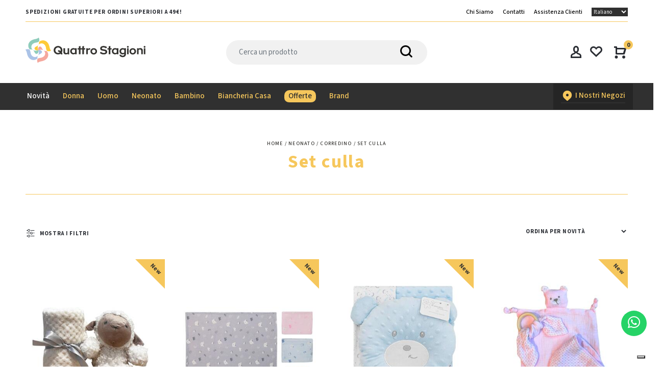

--- FILE ---
content_type: text/html; charset=UTF-8
request_url: https://www.quattrostagionishop.com/it/neonato/corredino-neonato/set-culla.html
body_size: 19967
content:

<!doctype html>
<!--[if lt IE 7 ]> <html class="ie ie6 ie-lt10 ie-lt9 ie-lt8 ie-lt7 no-js" lang="en"> <![endif]-->
<!--[if IE 7 ]>    <html class="ie ie7 ie-lt10 ie-lt9 ie-lt8 no-js" lang="en"> <![endif]-->
<!--[if IE 8 ]>    <html class="ie ie8 ie-lt10 ie-lt9 no-js" lang="en"> <![endif]-->
<!--[if IE 9 ]>    <html class="ie ie9 ie-lt10 no-js" lang="en"> <![endif]-->
<!--[if gt IE 9]><!-->
<html lang="it" id="prod-html-page" class="">
<!--<![endif]-->
	<head>
		<meta charset="utf-8">
		<meta http-equiv="X-UA-Compatible" content="IE=edge,chrome=1">
		<base href="https://www.quattrostagionishop.com/it/" /><!--[if IE]></base><![endif]--> 
		<title>Set culla | Quattro Stagioni Shop | Quattro Stagioni Shop</title>
		
		<meta name="description" content="Tutte le migliori proposte di corredino neonato, dai set culla ai set lettino. Scopri gli articoli disponibili online sul nostro shop!" />
		
		<link rel="canonical" href="https://www.quattrostagionishop.com/it/neonato/corredino-neonato/set-culla.html" /> 
				
				<meta property="og:type"   content="product" /> 
		<meta property="og:title" content="Set culla | Quattro Stagioni Shop" />
		<meta property="og:description" content="Tutte le migliori proposte di corredino neonato, dai set culla ai set lettino. Scopri gli articoli disponibili online sul nostro shop!" /> 
				<meta property="og:site_name" content="Quattro Stagioni Shop" />
		
	 
		
<script async type="text/plain" class="_iub_cs_activate" data-iub-purposes="4" data-suppressedsrc="https://tracking.trovaprezzi.it/javascripts/tracking-vanilla.min.js" charset="utf-8"></script>


			<script> 
		window.dataLayer = window.dataLayer || [];

			</script>
		
				<!-- Google Tag Manager -->
		<script>(function(w,d,s,l,i){w[l]=w[l]||[];w[l].push({'gtm.start':
		new Date().getTime(),event:'gtm.js'});var f=d.getElementsByTagName(s)[0],
		j=d.createElement(s),dl=l!='dataLayer'?'&l='+l:'';j.async=true;j.src=
		'https://www.googletagmanager.com/gtm.js?id='+i+dl;f.parentNode.insertBefore(j,f);
		})(window,document,'script','dataLayer','GTM-T8VHBMJ');</script>
		<!-- End Google Tag Manager -->
	


	

<meta name="viewport" content="width=device-width, initial-scale=1.0, maximum-scale=1.0, user-scalable=no">
<link rel='shortcut icon' type='image/x-icon' href='/favicon.ico' />
<link rel="preconnect" href="https://fonts.googleapis.com">
<link rel="preconnect" href="https://fonts.gstatic.com" crossorigin>
<link href="https://fonts.googleapis.com/css2?family=Source+Sans+3:ital,wght@0,200..900;1,200..900&display=swap" rel="stylesheet">


<link rel="shortcut icon" href="/favicon.ico" type="image/x-icon">
<link rel="icon" href="/favicon.ico" type="image/x-icon">
 
 
 
<link rel="stylesheet" href="../assets/styles/build.min.css"> 

  
<link rel="stylesheet" type="text/css" href="../assets/styles/icheck/minimal/custom.css"/>  
<link rel="stylesheet" href="../assets/styles/custom.css?v=1.99"> 
<link rel="stylesheet" href="../assets/styles/form.css"> 
<link rel="stylesheet" href="../assets/styles/responsive.css?v=1.91"> 
 

<script type="application/ld+json">
{ "@context" : "http://schema.org",
  "@type" : "Organization",
  "url" : "https://www.quattrostagionishop.com/",
  "logo": "https://www.quattrostagionishop.com/img/logo.svg",
  "name" : "QuattroStagioni Abbigliamento e Intimo",
  "telephone": "+39 346 0758777",
  "alternateName" : "Quattro Stagioni Shop", // nome alternativo
  "description":"Quattro Stagioni, negozi di abbigliamento e intimo per tutta la famiglia.",
  "sameAs" : [ "https://www.facebook.com/pg/quattrostagioniintimoeabbigliamento", "https://www.instagram.com/quattrostagioni_shop/" ],
  "contactPoint" : [
    { "@type" : "ContactPoint",
      "email":"shop@quattrostagioniabbigliamento.it",
      "telephone" : "+39 346 0758777",
      "contactType" : "customer service"
    } ],
   "potentialAction": { 
     "@type": "SearchAction", // Sitelink Ricerca
     "target": "https://www.quattrostagionishop.com/it/catalogsearch/result/?q={search_term}",  // Url per Fare una ricerca
     "query-input": "required name=search_term" 
     },
  "address" : [
    { "@type" : "PostalAddress",
       "postOfficeBoxNumber": "51",
      "addressLocality": "Cesena",
      "addressRegion": "FC",
      "addressCountry": "ITA",
      "postalCode": "47522",
      "streetAddress": "Via Luciano Lama, 51"
    
    }]
    
    
 }
</script> 


<script type="application/ld+json">
{"@context": "http://schema.org","@type": "BreadcrumbList","itemListElement": [{"@type": "ListItem","position": 1,"item": {"@id": "https://www.quattrostagionishop.com/it/","name": "Quattro Stagioni Shop"}},{"@type": "ListItem","position": 2,"item": {"@id": "https://www.quattrostagionishop.com/it/neonato.html","name": "Neonato"}},{"@type": "ListItem","position": 3,"item": {"@id": "https://www.quattrostagionishop.com/it/neonato/corredino-neonato.html","name": "Corredino"}},{"@type": "ListItem","position": 4,"item": {"@id": "https://www.quattrostagionishop.com/it/neonato/corredino-neonato/set-culla.html","name": "Set Culla"}}]}

</script>

<script>
var doofinder_script ='//cdn.doofinder.com/media/js/doofinder-classic.7.latest.min.js';
(function(d,t){var f=d.createElement(t),s=d.getElementsByTagName(t)[0];f.async=1;
f.src=('https:'==location.protocol?'https:':'http:')+doofinder_script;
f.setAttribute('charset','utf-8');
s.parentNode.insertBefore(f,s)}(document,'script'));

var dfClassicLayers = [{
  "hashid": "4c673dc79bfd2307c9de19a94e27fd6d",
  "zone": "eu1", 
  "display": {
    "lang": "it",
    "align": "center",
    "dtop": 3
  },
  "queryInput": ".search-doofinder-trigger"
}];
</script>  
				 
	</head>
	<body class="prod-page ">
		

	<!-- Google Tag Manager (noscript) -->
<noscript><iframe src="https://www.googletagmanager.com/ns.html?id=GTM-T8VHBMJ"
height="0" width="0" style="display:none;visibility:hidden"></iframe></noscript>
<!-- End Google Tag Manager (noscript) --><header>

	<nav class="panel-menu mobile-main-menu">

		<ul>
	<li>
	<a href="new/">Novità</a>
	</li>

			<li><a href="donna.html">donna</a>
					<ul>
							<li  ><a href="donna/intimo-donna.html">intimo</a>
									<ul> 
																				<li><a href="donna/intimo-donna/t-shirt-donna.html">canottiere intime</a></li> 
																				<li><a href="donna/intimo-donna/reggiseno.html">reggiseni</a></li> 
																				<li><a href="donna/intimo-donna/slip---perizoma---culotte---boxer.html">slip e brasiliane</a></li> 
																				<li><a href="donna/intimo-donna/culotte.html">culotte</a></li> 
																				<li><a href="donna/intimo-donna/body-donna.html">body</a></li> 
																				<li><a href="donna/intimo-donna/intimo-modellante.html">intimo modellante</a></li> 
																				<li><a href="donna/intimo-donna/completo-intimo-donna.html">completi intimi</a></li> 
																											<li><a href="donna/intimo-donna/sottoveste.html">sottoveste</a></li> 
																				<li><a href="donna/intimo-donna/reggicalze-e-giarrettiera.html">reggicalze e giarrettiera</a></li> 
																				<li><a href="donna/intimo-donna/intimo-sexy.html">intimo sexy</a></li> 
											</ul>
								</li>
							<li  ><a href="donna/pigiameria-donna.html">pigiameria</a>
									<ul> 
																				<li><a href="donna/pigiameria-donna/pigiama-donna.html">pigiami</a></li> 
																				<li><a href="donna/pigiameria-donna/camicia-da-notte.html">camicie da notte</a></li> 
																				<li><a href="donna/pigiameria-donna/vestaglia.html">vestaglie</a></li> 
											</ul>
								</li>
							<li  ><a href="donna/abbigliamento-donna.html">abbigliamento</a>
									<ul> 
																				<li><a href="donna/abbigliamento-donna/abiti-donna.html">abiti</a></li> 
																				<li><a href="donna/abbigliamento-donna/maglie-donna.html">maglie</a></li> 
																				<li><a href="donna/abbigliamento-donna/sottogiacca.html">sottogiacca</a></li> 
																				<li><a href="donna/abbigliamento-donna/pantaloni-donna.html">pantaloni</a></li> 
																				<li><a href="donna/abbigliamento-donna/leggings.html">leggings</a></li> 
																				<li><a href="donna/abbigliamento-donna/gonna-donna.html">gonne</a></li> 
																				<li><a href="donna/abbigliamento-donna/tuta-donna.html">tute</a></li> 
																				<li><a href="donna/abbigliamento-donna/giubbotti-donna.html">giubbotti</a></li> 
																				<li><a href="donna/abbigliamento-donna/sport.html">sport</a></li> 
																				<li><a href="donna/abbigliamento-donna/accessori.html">cappelli, sciarpe e guanti</a></li> 
											</ul>
								</li>
							<li  ><a href="donna/collant-e-calze-donna.html">collant e calze</a>
									<ul> 
																				<li><a href="donna/collant-e-calze-donna/calzini-donna.html">calzini</a></li> 
																				<li><a href="donna/collant-e-calze-donna/collant.html">collant</a></li> 
																				<li><a href="donna/collant-e-calze-donna/gambaletti.html">gambaletti</a></li> 
											</ul>
								</li>
						</ul>
				</li>
			<li><a href="uomo.html">uomo</a>
					<ul>
							<li  ><a href="uomo/intimo-uomo.html">intimo</a>
									<ul> 
																				<li><a href="uomo/intimo-uomo/slip-uomo.html">slip</a></li> 
																				<li><a href="uomo/intimo-uomo/boxer-uomo.html">boxer</a></li> 
																				<li><a href="uomo/intimo-uomo/completo-intimo-uomo.html">completo intimo</a></li> 
																				<li><a href="uomo/intimo-uomo/mutande-lunghe-uomo.html">mutande gamba corta e lunga</a></li> 
																											<li><a href="uomo/intimo-uomo/pancera-uomo.html">pancere</a></li> 
											</ul>
								</li>
							<li  ><a href="uomo/magliette-uomo.html">maglie intime</a>
									<ul> 
																				<li><a href="uomo/magliette-uomo/tshirt-uomo.html">t-shirt</a></li> 
																				<li><a href="uomo/magliette-uomo/smanicato-uomo.html">smanicato</a></li> 
																				<li><a href="uomo/magliette-uomo/canotta-uomo.html">canotta</a></li> 
											</ul>
								</li>
							<li  ><a href="uomo/pigiameria-uomo.html">pigiameria</a>
									<ul> 
																				<li><a href="uomo/pigiameria-uomo/pigiama-uomo.html">pigiami</a></li> 
																				<li><a href="uomo/pigiameria-uomo/vestaglia-uomo.html">vestaglie</a></li> 
											</ul>
								</li>
							<li  ><a href="uomo/abbigliamento-uomo.html">abbigliamento</a>
									<ul> 
																				<li><a href="uomo/abbigliamento-uomo/tshirt-uomo.html">t-shirt</a></li> 
																				<li><a href="uomo/abbigliamento-uomo/polo-uomo.html">polo e camicie</a></li> 
																				<li><a href="uomo/abbigliamento-uomo/pantaloni-uomo.html">pantaloni</a></li> 
																				<li><a href="uomo/abbigliamento-uomo/maglioni.html">maglioni</a></li> 
																				<li><a href="uomo/abbigliamento-uomo/bermuda-uomo.html">bermuda</a></li> 
																				<li><a href="uomo/abbigliamento-uomo/tuta-uomo.html">tute e felpe</a></li> 
																				<li><a href="uomo/abbigliamento-uomo/giubbotto-uomo.html">giubbotti</a></li> 
																				<li><a href="uomo/abbigliamento-uomo/sport-uomo.html">sport</a></li> 
											</ul>
								</li>
							<li  ><a href="uomo/calze-uomo.html">calze</a>
									<ul> 
																				<li><a href="uomo/calze-uomo/calzini-uomo.html">calze lunghe</a></li> 
																				<li><a href="uomo/calze-uomo/fantasmini-uomo.html">calze corte</a></li> 
																				<li><a href="uomo/calze-uomo/calzini-sportivi.html">calzini sportivi</a></li> 
											</ul>
								</li>
							<li  ><a href="uomo/accessori.html">accessori</a>
									<ul> 
																				<li><a href="uomo/accessori/bavaglini-anziani.html">bavaglini anziani</a></li> 
																				<li><a href="uomo/accessori/cappelli-sciarpe-e-guanti.html">cappelli, sciarpe e guanti</a></li> 
											</ul>
								</li>
						</ul>
				</li>
			<li><a href="neonato.html">neonato</a>
					<ul>
							<li  ><a href="neonato/corredino-neonato.html">corredino</a>
									<ul> 
																				<li><a href="neonato/corredino-neonato/set-culla.html">set culla</a></li> 
																				<li><a href="neonato/corredino-neonato/set-lettino.html">set lettino</a></li> 
																				<li><a href="neonato/corredino-neonato/coperta.html">coperte</a></li> 
																				<li><a href="neonato/corredino-neonato/sacco-neonato.html">sacco neonato</a></li> 
											</ul>
								</li>
							<li  ><a href="neonato/intimo-neonato.html">intimo</a>
									<ul> 
																				<li><a href="neonato/intimo-neonato/mutande-neonato.html">mutande</a></li> 
																				<li><a href="neonato/intimo-neonato/body-neonato.html">body e maglie</a></li> 
																				<li><a href="neonato/intimo-neonato/pigiama.html">pigiama</a></li> 
											</ul>
								</li>
							<li  ><a href="neonato/abbigliamento-neonato.html">abbigliamento</a>
									<ul> 
																				<li><a href="neonato/abbigliamento-neonato/tutine-neonato-e-tute.html">tutine e completi</a></li> 
																											<li><a href="neonato/abbigliamento-neonato/pantaloni-neonato-e-collant.html">pantaloni e collant</a></li> 
																				<li><a href="neonato/abbigliamento-neonato/camicina-della-fortuna.html">camicina della fortuna</a></li> 
																				<li><a href="neonato/abbigliamento-neonato/t-shirt.html">t-shirt</a></li> 
											</ul>
								</li>
							<li  ><a href="neonato/accessori-neonato.html">accessori</a>
									<ul> 
																				<li><a href="neonato/accessori-neonato/cuffie-e-fasce.html">cuffie e fasce</a></li> 
																				<li><a href="neonato/accessori-neonato/bavaglini.html">bavaglini</a></li> 
																				<li><a href="neonato/accessori-neonato/calzini-neonato.html">calzini e scarpine</a></li> 
																				<li><a href="neonato/accessori-neonato/accappatoio-neonato.html">accappatoi e teli</a></li> 
																				<li><a href="neonato/accessori-neonato/fiocco-nascita--coccarda.html">fiocchi nascita e coccarde</a></li> 
											</ul>
								</li>
						</ul>
				</li>
			<li><a href="bambino.html">bambino</a>
					<ul>
							<li  ><a href="bambino/intimo-bambino.html">intimo</a>
									<ul> 
																				<li><a href="bambino/intimo-bambino/slip-bambino.html">slip e boxer</a></li> 
																				<li><a href="bambino/intimo-bambino/t-shirt-bambino.html">t-shirt e canottiere</a></li> 
											</ul>
								</li>
							<li  ><a href="bambino/pigiameria-bambino.html">pigiameria</a>
									<ul> 
																				<li><a href="bambino/pigiameria-bambino/pigiama-bambino.html">pigiami</a></li> 
											</ul>
								</li>
							<li  ><a href="bambino/calze-bambino.html">calze</a>
									<ul> 
																				<li><a href="bambino/calze-bambino/calzini-bambini.html">calzini</a></li> 
																				<li><a href="bambino/calze-bambino/collant-bambina.html">collant</a></li> 
											</ul>
								</li>
							<li  ><a href="bambino/abbigliamento-3-7-anni.html">abbigliamento 3-7 anni</a>
									<ul> 
																				<li><a href="bambino/abbigliamento-3-7-anni/maglie-bambino.html">maglie</a></li> 
																				<li><a href="bambino/abbigliamento-3-7-anni/pantaloni-bambino.html">pantaloni</a></li> 
																				<li><a href="bambino/abbigliamento-3-7-anni/tuta.html">tute e completi</a></li> 
																		</ul>
								</li>
							<li  ><a href="bambino/abbigliamento-8-14-anni.html">abbigliamento 8-14 anni</a>
									<ul> 
																				<li><a href="bambino/abbigliamento-8-14-anni/maglie-bambino.html">maglie</a></li> 
																				<li><a href="bambino/abbigliamento-8-14-anni/pantaloni-bambino.html">pantaloni</a></li> 
																				<li><a href="bambino/abbigliamento-8-14-anni/tuta-ragazzo.html">tute e completi</a></li> 
																									</ul>
								</li>
							<li  ><a href="bambino/scuola-o-asilo.html">scuola o asilo</a>
									<ul> 
																				<li><a href="bambino/scuola-o-asilo/scuola.html">grembiuli</a></li> 
																				<li><a href="bambino/scuola-o-asilo/accessori.html">accessori</a></li> 
											</ul>
								</li>
							<li  ><a href="bambino/accessori-bambino.html">accessori</a>
									<ul> 
																				<li><a href="bambino/accessori-bambino/bavaglini.html">bavaglini</a></li> 
																				<li><a href="bambino/accessori-bambino/accappatoi.html">accappatoi</a></li> 
																				<li><a href="bambino/accessori-bambino/zainetti.html">zainetti</a></li> 
																				<li><a href="bambino/accessori-bambino/ombrello-bambino.html">ombrelli</a></li> 
																				<li><a href="bambino/accessori-bambino/cuscini-bambini.html">cuscini e completi letto</a></li> 
																				<li><a href="bambino/accessori-bambino/cappellini.html">cappelli, berrette e sciarpe</a></li> 
											</ul>
								</li>
							<li  ><a href="bambino/moda-mare.html">moda mare</a>
									<ul> 
																											<li><a href="bambino/moda-mare/teli-mare.html">teli mare</a></li> 
											</ul>
								</li>
						</ul>
				</li>
			<li><a href="biancheria-casa.html">biancheria casa</a>
					<ul>
							<li  ><a href="biancheria-casa/cucina.html">cucina</a>
									<ul> 
																				<li><a href="biancheria-casa/cucina/strofinacci.html">strofinacci</a></li> 
																				<li><a href="biancheria-casa/cucina/grembiule-da-cucina----casacca-da-cucina.html">accessori da cucina</a></li> 
																				<li><a href="biancheria-casa/cucina/tovaglie.html">tovaglie</a></li> 
																				<li><a href="biancheria-casa/cucina/presine.html">presine</a></li> 
											</ul>
								</li>
							<li  ><a href="biancheria-casa/camera-da-letto.html">camera da letto</a>
									<ul> 
																				<li><a href="biancheria-casa/camera-da-letto/cuscini.html">cuscini</a></li> 
																				<li><a href="biancheria-casa/camera-da-letto/completo-letto.html">completo letto</a></li> 
																				<li><a href="biancheria-casa/camera-da-letto/plaid.html">plaid</a></li> 
																				<li><a href="biancheria-casa/camera-da-letto/trapunte.html">trapunte</a></li> 
											</ul>
								</li>
							<li  ><a href="biancheria-casa/bagno.html">bagno</a>
									<ul> 
																				<li><a href="biancheria-casa/bagno/set-asciugamani.html">set asciugamani</a></li> 
																				<li><a href="biancheria-casa/bagno/accappatoio.html">accappatoi</a></li> 
																				<li><a href="biancheria-casa/bagno/telo-mare.html">teli da bagno</a></li> 
																				<li><a href="biancheria-casa/bagno/fazzoletti.html">fazzoletti</a></li> 
																				<li><a href="biancheria-casa/bagno/tappeti.html">tappeti</a></li> 
											</ul>
								</li>
							<li  ><a href="biancheria-casa/soggiorno.html">soggiorno</a>
									<ul> 
																				<li><a href="biancheria-casa/soggiorno/copridivano.html">copridivano</a></li> 
											</ul>
								</li>
							<li  ><a href="biancheria-casa/accessori-casa.html">accessori casa</a>
									<ul> 
																				<li><a href="biancheria-casa/accessori-casa/tappeti-e-zerbini.html">tappeti e zerbini</a></li> 
											</ul>
								</li>
							<li  ><a href="biancheria-casa/accessori-per-animali.html">accessori per animali</a>
							</li>
						</ul>
				</li>
		


	<li class="promo-menu "><a href="promo/">Offerte</a>
	 
					 				
									 <ul  >
										<li>
											 <a class="tt-title-submenu"  href="promo/">
											 Tutte le Offerte											</a> 
											</li>
																						<li><a href="promo/saldi-abbigliamento-donna.html">saldi abbigliamento donna</a></li>
										 												<li><a href="promo/saldi-abbigliamento-uomo.html">saldi abbigliamento uomo</a></li>
										 												<li><a href="promo/saldi-abbigliamento-bambino.html">saldi abbigliamento bambino</a></li>
										 												<li><a href="promo/saldi-biancheria-casa.html">saldi biancheria casa</a></li>
										  
									 
										
									</ul>
								 
	</li>
 
 


	<li><a href="brands/">Brand</a></li>
 

	<li>
		<a href="punti_vendita/">I nostri negozi</a>
	</li>

	<li>
						 

						 <select class="lang-selector" name="lang" style="  margin: 25px 0 0 25px;
  width: 80%;
  text-align: left;
  height: 40px;
  padding: 10px;">
							 <option value="it" data-url="https://www.quattrostagionishop.com/it" selected="selected">Italiano</option> 
							 <option value="en" data-url="https://www.quattrostagionishop.com/en" >English</option>
								  
									 <option value="es" data-url="https://www.quattrostagionishop.com/es" >Español</option>
									 <option value="fr" data-url="https://www.quattrostagionishop.com/fr" >Français</option>
									 <option value="de" data-url="https://www.quattrostagionishop.com/de" >Deutsch</option>
									 <option value="ru" data-url="https://www.quattrostagionishop.com/ru" >Русский</option> 
						 </select>
					 </li>
 
</ul>

 
		<div class="mm-navbtn-names">
			<div class="mm-closebtn"></div>
			<div class="mm-backbtn">Indietro</div>
		</div>
	</nav>
	<!-- tt-mobile-header -->
	<div class="tt-mobile-header">
		<div class="container-fluid">
			<div class="tt-header-row">
				<div class="tt-mobile-parent-menu   col-auto col-sm-4 px-0">
					<div class="tt-menu-toggle">
						<i class="icon-h-27"></i>
					</div>
				</div>

				<div class="tt-logo-container  col-sm-4  d-none d-sm-flex  px-0">
					<!-- mobile logo -->
					<a class="tt-logo tt-logo-alignment" href="https://www.quattrostagionishop.com/it"><img src="../img/logo.svg" alt=""></a>
					<!-- /mobile logo -->
				</div>
				<!-- search -->
				<div class="col col-sm-4 px-0 text-sm-right text-center text-nowrap">
					<div class="tt-mobile-parent-search tt-parent-box ml-0"><a class="search-toggle search-doofinder-trigger" href="javascript:;"><i class="icon-h-04"></i></a></div>
					<div class="tt-mobile-parent-account tt-parent-box ml-0"></div>
					<div class="tt-mobile-parent-cart tt-parent-box ml-0"></div>
				</div>

			</div>

		</div>
		<div class="container-fluid tt-top-line d-sm-none">
			<div class="row">
				<div class="tt-logo-container">
					<!-- mobile logo -->
					<a class="tt-logo tt-logo-alignment" href="https://www.quattrostagionishop.com/it"><img src="../img/logo.svg" alt=""></a>
					<!-- /mobile logo -->
				</div>
			</div>
		</div>
	</div>
	<!-- tt-desktop-header -->
	<div class="tt-desktop-header">
		<div class="container-fluid">
			<div class="container">
				<div class="tt-header-holder pre-header row">
					<div class="col-6">
						<h2>
							SPEDIZIONI GRATUITE PER ORDINI SUPERIORI A 49€! 
				 	
				</h2>
					</div>
					<div class="col-6 text-right">
						<ul>
							<li><a href="chi_siamo/">Chi Siamo</a></li>
							<li><a href="contacts/">Contatti</a></li>
							<li><a href="assistenza-clienti/">Assistenza Clienti</a></li>
							<li>
						 

								<select class="lang-selector" name="lang">
									<option value="it" data-url="https://www.quattrostagionishop.com/it" selected="selected">Italiano</option> 
									<option value="en" data-url="https://www.quattrostagionishop.com/en" >English</option>
										 
											<option value="es" data-url="https://www.quattrostagionishop.com/es" >Español</option>
											<option value="fr" data-url="https://www.quattrostagionishop.com/fr" >Français</option>
									 <option value="de" data-url="https://www.quattrostagionishop.com/de" >Deutsch</option>
											<option value="ru" data-url="https://www.quattrostagionishop.com/ru" >Русский</option> 
								</select>
							</li>
						</ul>
					</div>
				</div>


				<div class="tt-header-holder row">
					<div class="tt-obj-logo col-3">
						<a class="tt-logo tt-logo-alignment" href="https://www.quattrostagionishop.com//it"><img src="../img/logo.svg" alt="Quattro Stagioni Shop"></a>
					</div>

					<div class="tt-obj-options col-4 offset-1 text center">

						 
<div class="header-search"> 
	<div id="search"> 
			<form action="catalogsearch/result/" method="get">
			  <input type="text" class="form-control search-doofinder-trigger" placeholder="Cerca un prodotto" name="q" aria-label="Search">
			  <button type="submit" class="btn-search"><i class="icon-h-04"></i></button>
			</form> 
	</div>
</div> 					</div>

					<div class="tt-obj-options col-4 text-right">
						<div class="tt-desctop-parent-account tt-parent-box">
							<div class="tt-account tt-dropdown-obj">
								<button class="tt-dropdown-toggle" data-tooltip="Il Mio Account" data-tposition="bottom"><i class="icon-h-36"></i></button>
								<div class="tt-dropdown-menu">
									<div class="tt-mobile-add">
										<button class="tt-close"></button>
									</div>
									<div class="tt-dropdown-inner">
										<div class="account-header-box">
																							<ul class="user-list">
													<li class="level1 ">
														<a href="https://www.quattrostagionishop.com/it/login/">ACCEDI</a>
													</li>
													<li class="level1 ">
														<a href="https://www.quattrostagionishop.com/it/register/">REGISTRATI</a>
													</li>
												</ul>
																					</div>
									</div>
								</div>
							</div>
						</div>
						<div class="tt-parent-box">
							<div class="tt-account tt-dropdown-obj" data-tooltip="Lista dei Desideri" data-tposition="bottom">
								<a class="tt-dropdown-toggle" href="wishlist/"><i class="icon-h-37"></i></a>
							</div>
						</div>
						<div class="tt-desctop-parent-cart tt-parent-box">
							<div class="tt-cart tt-dropdown-obj">
								<a href="cart/" class="header-cart-link">
									<button class="tt-dropdown-toggle">
										<i class="icon-g-46"></i>
										<span class="tt-badge-cart" id="cart-count">0</span>
									</button>
								</a>
								<div class="tt-dropdown-menu">
									<div class="tt-mobile-add">
										<h6 class="tt-title">CARRELLO</h6>
										<button class="tt-close">Chiudi</button>
									</div>

									<div class="cart-header-box hidden-xs tt-dropdown-inner">
<div id="carrello-ajax" class="tt-cart-layout"> 


 


 
 <a href="cart/" class="msg-not-found tt-cart-empty">
 	<i class="icon-f-39"></i>
 	<p>Il tuo carrello &egrave; vuoto !</p>
 </a>


 </div>
</div>
 
									
								</div>
							</div>
						</div>
					</div>
				</div>
			</div>
		</div>

		<div class="tt-color-scheme-01 megamenu  row">
			<div class="container">
				<div class="tt-header-holder">
					<div class="tt-obj-menu">
						<!-- tt-menu -->
						<div class="tt-desctop-parent-menu tt-parent-box">
							<div class="tt-desctop-menu tt-hover-02">

								<nav>

									<ul>

		<li class="dropdown megamenu tt-submenu alt-menu">
			<a href="new/"><span>Novità</span></a>
		</li>


		<li class="dropdown megamenu "><a href="donna.html"><span>donna</span></a>
		 

			<div class="dropdown-menu">
				<div class="container">
					<div class="row">
						<div class=" col-sm-9 "> 
						<div class="mega-link-container">
						 <ul class="tt-megamenu-submenu">
										<li class="">
											 <a class="tt-title-submenu"  href="donna/intimo-donna.html">
											 intimo											</a> 
										</li>
																						<li  class=""><a href="donna/intimo-donna/t-shirt-donna.html">canottiere intime</a></li>												<li  class=""><a href="donna/intimo-donna/reggiseno.html">reggiseni</a></li>												<li  class=""><a href="donna/intimo-donna/slip---perizoma---culotte---boxer.html">slip e brasiliane</a></li>												<li  class=""><a href="donna/intimo-donna/culotte.html">culotte</a></li>												<li  class=""><a href="donna/intimo-donna/body-donna.html">body</a></li>												<li  class=""><a href="donna/intimo-donna/intimo-modellante.html">intimo modellante</a></li>												<li  class=""><a href="donna/intimo-donna/completo-intimo-donna.html">completi intimi</a></li>												<li  class=""><a href="donna/intimo-donna/sottoveste.html">sottoveste</a></li>												<li  class=""><a href="donna/intimo-donna/reggicalze-e-giarrettiera.html">reggicalze e giarrettiera</a></li>												<li  class=""><a href="donna/intimo-donna/intimo-sexy.html">intimo sexy</a></li>									</ul><ul class="tt-megamenu-submenu">
										<li class="">
											 <a class="tt-title-submenu"  href="donna/pigiameria-donna.html">
											 pigiameria											</a> 
										</li>
																						<li  class=""><a href="donna/pigiameria-donna/pigiama-donna.html">pigiami</a></li>												<li  class=""><a href="donna/pigiameria-donna/camicia-da-notte.html">camicie da notte</a></li>												<li  class=""><a href="donna/pigiameria-donna/vestaglia.html">vestaglie</a></li>									</ul><ul class="tt-megamenu-submenu">
										<li class="">
											 <a class="tt-title-submenu"  href="donna/abbigliamento-donna.html">
											 abbigliamento											</a> 
										</li>
																						<li  class=""><a href="donna/abbigliamento-donna/abiti-donna.html">abiti</a></li>												<li  class=""><a href="donna/abbigliamento-donna/maglie-donna.html">maglie</a></li>												<li  class=""><a href="donna/abbigliamento-donna/sottogiacca.html">sottogiacca</a></li>												<li  class=""><a href="donna/abbigliamento-donna/pantaloni-donna.html">pantaloni</a></li>												<li  class=""><a href="donna/abbigliamento-donna/leggings.html">leggings</a></li>												<li  class=""><a href="donna/abbigliamento-donna/gonna-donna.html">gonne</a></li>												<li  class=""><a href="donna/abbigliamento-donna/tuta-donna.html">tute</a></li>												<li  class=""><a href="donna/abbigliamento-donna/giubbotti-donna.html">giubbotti</a></li>												<li  class=""><a href="donna/abbigliamento-donna/sport.html">sport</a></li>												<li  class=""><a href="donna/abbigliamento-donna/accessori.html">cappelli, sciarpe e guanti</a></li>									</ul><ul class="tt-megamenu-submenu">
										<li class="">
											 <a class="tt-title-submenu"  href="donna/collant-e-calze-donna.html">
											 collant e calze											</a> 
										</li>
																						<li  class=""><a href="donna/collant-e-calze-donna/calzini-donna.html">calzini</a></li>												<li  class=""><a href="donna/collant-e-calze-donna/collant.html">collant</a></li>												<li  class=""><a href="donna/collant-e-calze-donna/gambaletti.html">gambaletti</a></li>									</ul>									</div>
						</div>
						 
						<div class="col-sm-3">
							<ul  class="tt-megamenu-submenu megamenu-brands">
							<li>
							 <a class="tt-title-submenu"  href="javascript:;">Top Brand</a></li>
																<li class="brand-menu-item">
										<a href="donna/cotonella.html" title="Cotonella">
										<img src="https://quattrostagioni.quantico.express/shared/quattrostagioni/public/images/marchio/200x/Cotonella_new_.jpg" alt="Cotonella">
										</a>
									</li>
																<li class="brand-menu-item">
										<a href="donna/coveri.html" title="COVERI">
										<img src="https://quattrostagioni.quantico.express/shared/quattrostagioni/public/images/marchio/200x/EnricoCoveri_new_1.jpg" alt="COVERI">
										</a>
									</li>
																<li class="brand-menu-item">
										<a href="donna/gios.html" title="Gios">
										<img src="https://quattrostagioni.quantico.express/shared/quattrostagioni/public/images/marchio/200x/Gios_new_.jpg" alt="Gios">
										</a>
									</li>
																<li class="brand-menu-item">
										<a href="donna/givova.html" title="Givova">
										<img src="https://quattrostagioni.quantico.express/shared/quattrostagioni/public/images/marchio/200x/images.jpg" alt="Givova">
										</a>
									</li>
																<li class="brand-menu-item">
										<a href="donna/infiore.html" title="Infiore">
										<img src="https://quattrostagioni.quantico.express/shared/quattrostagioni/public/images/marchio/200x/Infiore.jpg" alt="Infiore">
										</a>
									</li>
																<li class="brand-menu-item">
										<a href="donna/jadea.html" title="Jadea">
										<img src="https://quattrostagioni.quantico.express/shared/quattrostagioni/public/images/marchio/200x/Jadea_new_.jpg" alt="Jadea">
										</a>
									</li>
																<li class="brand-menu-item">
										<a href="donna/kappa.html" title="Kappa">
										<img src="https://quattrostagioni.quantico.express/shared/quattrostagioni/public/images/marchio/200x/Kappa_new_1.jpg" alt="Kappa">
										</a>
									</li>
																<li class="brand-menu-item">
										<a href="donna/leable.html" title="Leable">
										<img src="https://quattrostagioni.quantico.express/shared/quattrostagioni/public/images/marchio/200x/Leable_new_.jpg" alt="Leable">
										</a>
									</li>
																<li class="brand-menu-item">
										<a href="donna/lepel.html" title="Lepel">
										<img src="https://quattrostagioni.quantico.express/shared/quattrostagioni/public/images/marchio/200x/logo_lepel_newnew.jpg" alt="Lepel">
										</a>
									</li>
																<li class="brand-menu-item">
										<a href="donna/lormar.html" title="Lormar">
										<img src="https://quattrostagioni.quantico.express/shared/quattrostagioni/public/images/marchio/200x/Lormar_new_.jpg" alt="Lormar">
										</a>
									</li>
																<li class="brand-menu-item">
										<a href="donna/lotto.html" title="Lotto">
										<img src="https://quattrostagioni.quantico.express/shared/quattrostagioni/public/images/marchio/200x/Lotto_new_1.jpg" alt="Lotto">
										</a>
									</li>
																<li class="brand-menu-item">
										<a href="donna/nike.html" title="NIKE">
										<img src="https://quattrostagioni.quantico.express/shared/quattrostagioni/public/images/marchio/200x/Nike_new_2.jpg" alt="NIKE">
										</a>
									</li>
														</ul>
						</div>		
								
					</div> 
				</div>
			</div>
		<div class="layer-menu"></div>
	</li><li class="dropdown megamenu "><a href="uomo.html"><span>uomo</span></a>
		 

			<div class="dropdown-menu">
				<div class="container">
					<div class="row">
						<div class=" col-sm-9 "> 
						<div class="mega-link-container">
						 <ul class="tt-megamenu-submenu">
										<li class="">
											 <a class="tt-title-submenu"  href="uomo/intimo-uomo.html">
											 intimo											</a> 
										</li>
																						<li  class=""><a href="uomo/intimo-uomo/slip-uomo.html">slip</a></li>												<li  class=""><a href="uomo/intimo-uomo/boxer-uomo.html">boxer</a></li>												<li  class=""><a href="uomo/intimo-uomo/completo-intimo-uomo.html">completo intimo</a></li>												<li  class=""><a href="uomo/intimo-uomo/mutande-lunghe-uomo.html">mutande gamba corta e lunga</a></li>												<li  class=""><a href="uomo/intimo-uomo/pancera-uomo.html">pancere</a></li>									</ul><ul class="tt-megamenu-submenu">
										<li class="">
											 <a class="tt-title-submenu"  href="uomo/magliette-uomo.html">
											 maglie intime											</a> 
										</li>
																						<li  class=""><a href="uomo/magliette-uomo/tshirt-uomo.html">t-shirt</a></li>												<li  class=""><a href="uomo/magliette-uomo/smanicato-uomo.html">smanicato</a></li>												<li  class=""><a href="uomo/magliette-uomo/canotta-uomo.html">canotta</a></li>									</ul><ul class="tt-megamenu-submenu">
										<li class="">
											 <a class="tt-title-submenu"  href="uomo/pigiameria-uomo.html">
											 pigiameria											</a> 
										</li>
																						<li  class=""><a href="uomo/pigiameria-uomo/pigiama-uomo.html">pigiami</a></li>												<li  class=""><a href="uomo/pigiameria-uomo/vestaglia-uomo.html">vestaglie</a></li>									</ul><ul class="tt-megamenu-submenu">
										<li class="">
											 <a class="tt-title-submenu"  href="uomo/abbigliamento-uomo.html">
											 abbigliamento											</a> 
										</li>
																						<li  class=""><a href="uomo/abbigliamento-uomo/tshirt-uomo.html">t-shirt</a></li>												<li  class=""><a href="uomo/abbigliamento-uomo/polo-uomo.html">polo e camicie</a></li>												<li  class=""><a href="uomo/abbigliamento-uomo/pantaloni-uomo.html">pantaloni</a></li>												<li  class=""><a href="uomo/abbigliamento-uomo/maglioni.html">maglioni</a></li>												<li  class=""><a href="uomo/abbigliamento-uomo/bermuda-uomo.html">bermuda</a></li>												<li  class=""><a href="uomo/abbigliamento-uomo/tuta-uomo.html">tute e felpe</a></li>												<li  class=""><a href="uomo/abbigliamento-uomo/giubbotto-uomo.html">giubbotti</a></li>												<li  class=""><a href="uomo/abbigliamento-uomo/sport-uomo.html">sport</a></li>									</ul><ul class="tt-megamenu-submenu">
										<li class="">
											 <a class="tt-title-submenu"  href="uomo/calze-uomo.html">
											 calze											</a> 
										</li>
																						<li  class=""><a href="uomo/calze-uomo/calzini-uomo.html">calze lunghe</a></li>												<li  class=""><a href="uomo/calze-uomo/fantasmini-uomo.html">calze corte</a></li>												<li  class=""><a href="uomo/calze-uomo/calzini-sportivi.html">calzini sportivi</a></li>									</ul><ul class="tt-megamenu-submenu">
										<li class="">
											 <a class="tt-title-submenu"  href="uomo/accessori.html">
											 accessori											</a> 
										</li>
																						<li  class=""><a href="uomo/accessori/bavaglini-anziani.html">bavaglini anziani</a></li>												<li  class=""><a href="uomo/accessori/cappelli-sciarpe-e-guanti.html">cappelli, sciarpe e guanti</a></li>									</ul>									</div>
						</div>
						 
						<div class="col-sm-3">
							<ul  class="tt-megamenu-submenu megamenu-brands">
							<li>
							 <a class="tt-title-submenu"  href="javascript:;">Top Brand</a></li>
																<li class="brand-menu-item">
										<a href="uomo/baci-abbracci.html" title="Baci & Abbracci">
										<img src="https://quattrostagioni.quantico.express/shared/quattrostagioni/public/images/marchio/200x/Baci&Abbracci_new_1.jpg" alt="Baci & Abbracci">
										</a>
									</li>
																<li class="brand-menu-item">
										<a href="uomo/be-mistic.html" title="Be Mistic">
										<img src="https://quattrostagioni.quantico.express/shared/quattrostagioni/public/images/marchio/200x/Be Mistic_new_.jpg" alt="Be Mistic">
										</a>
									</li>
																<li class="brand-menu-item">
										<a href="uomo/cotonella.html" title="Cotonella">
										<img src="https://quattrostagioni.quantico.express/shared/quattrostagioni/public/images/marchio/200x/Cotonella_new_.jpg" alt="Cotonella">
										</a>
									</li>
																<li class="brand-menu-item">
										<a href="uomo/coveri.html" title="COVERI">
										<img src="https://quattrostagioni.quantico.express/shared/quattrostagioni/public/images/marchio/200x/EnricoCoveri_new_1.jpg" alt="COVERI">
										</a>
									</li>
																<li class="brand-menu-item">
										<a href="uomo/givova.html" title="Givova">
										<img src="https://quattrostagioni.quantico.express/shared/quattrostagioni/public/images/marchio/200x/images.jpg" alt="Givova">
										</a>
									</li>
																<li class="brand-menu-item">
										<a href="uomo/kappa.html" title="Kappa">
										<img src="https://quattrostagioni.quantico.express/shared/quattrostagioni/public/images/marchio/200x/Kappa_new_1.jpg" alt="Kappa">
										</a>
									</li>
																<li class="brand-menu-item">
										<a href="uomo/leable.html" title="Leable">
										<img src="https://quattrostagioni.quantico.express/shared/quattrostagioni/public/images/marchio/200x/Leable_new_.jpg" alt="Leable">
										</a>
									</li>
																<li class="brand-menu-item">
										<a href="uomo/lotto.html" title="Lotto">
										<img src="https://quattrostagioni.quantico.express/shared/quattrostagioni/public/images/marchio/200x/Lotto_new_1.jpg" alt="Lotto">
										</a>
									</li>
																<li class="brand-menu-item">
										<a href="uomo/navigare.html" title="Navigare">
										<img src="https://quattrostagioni.quantico.express/shared/quattrostagioni/public/images/marchio/200x/Navigare_new_1.jpg" alt="Navigare">
										</a>
									</li>
																<li class="brand-menu-item">
										<a href="uomo/nike.html" title="NIKE">
										<img src="https://quattrostagioni.quantico.express/shared/quattrostagioni/public/images/marchio/200x/Nike_new_2.jpg" alt="NIKE">
										</a>
									</li>
																<li class="brand-menu-item">
										<a href="uomo/pompea.html" title="Pompea">
										<img src="https://quattrostagioni.quantico.express/shared/quattrostagioni/public/images/marchio/200x/Pompea_new_.jpg" alt="Pompea">
										</a>
									</li>
																<li class="brand-menu-item">
										<a href="uomo/rifle.html" title="RIFLE">
										<img src="https://quattrostagioni.quantico.express/shared/quattrostagioni/public/images/marchio/200x/images_231.png" alt="RIFLE">
										</a>
									</li>
														</ul>
						</div>		
								
					</div> 
				</div>
			</div>
		<div class="layer-menu"></div>
	</li><li class="dropdown megamenu "><a href="neonato.html"><span>neonato</span></a>
		 

			<div class="dropdown-menu">
				<div class="container">
					<div class="row">
						<div class=" col-sm-9 "> 
						<div class="mega-link-container">
						 <ul class="tt-megamenu-submenu">
										<li class="">
											 <a class="tt-title-submenu"  href="neonato/corredino-neonato.html">
											 corredino											</a> 
										</li>
																						<li  class=""><a href="neonato/corredino-neonato/set-culla.html">set culla</a></li>												<li  class=""><a href="neonato/corredino-neonato/set-lettino.html">set lettino</a></li>												<li  class=""><a href="neonato/corredino-neonato/coperta.html">coperte</a></li>												<li  class=""><a href="neonato/corredino-neonato/sacco-neonato.html">sacco neonato</a></li>									</ul><ul class="tt-megamenu-submenu">
										<li class="">
											 <a class="tt-title-submenu"  href="neonato/intimo-neonato.html">
											 intimo											</a> 
										</li>
																						<li  class=""><a href="neonato/intimo-neonato/mutande-neonato.html">mutande</a></li>												<li  class=""><a href="neonato/intimo-neonato/body-neonato.html">body e maglie</a></li>												<li  class=""><a href="neonato/intimo-neonato/pigiama.html">pigiama</a></li>									</ul><ul class="tt-megamenu-submenu">
										<li class="">
											 <a class="tt-title-submenu"  href="neonato/abbigliamento-neonato.html">
											 abbigliamento											</a> 
										</li>
																						<li  class=""><a href="neonato/abbigliamento-neonato/tutine-neonato-e-tute.html">tutine e completi</a></li>												<li  class=""><a href="neonato/abbigliamento-neonato/pantaloni-neonato-e-collant.html">pantaloni e collant</a></li>												<li  class=""><a href="neonato/abbigliamento-neonato/camicina-della-fortuna.html">camicina della fortuna</a></li>												<li  class=""><a href="neonato/abbigliamento-neonato/t-shirt.html">t-shirt</a></li>									</ul><ul class="tt-megamenu-submenu">
										<li class="">
											 <a class="tt-title-submenu"  href="neonato/accessori-neonato.html">
											 accessori											</a> 
										</li>
																						<li  class=""><a href="neonato/accessori-neonato/cuffie-e-fasce.html">cuffie e fasce</a></li>												<li  class=""><a href="neonato/accessori-neonato/bavaglini.html">bavaglini</a></li>												<li  class=""><a href="neonato/accessori-neonato/calzini-neonato.html">calzini e scarpine</a></li>												<li  class=""><a href="neonato/accessori-neonato/accappatoio-neonato.html">accappatoi e teli</a></li>												<li  class=""><a href="neonato/accessori-neonato/fiocco-nascita--coccarda.html">fiocchi nascita e coccarde</a></li>									</ul>									</div>
						</div>
						 
						<div class="col-sm-3">
							<ul  class="tt-megamenu-submenu megamenu-brands">
							<li>
							 <a class="tt-title-submenu"  href="javascript:;">Top Brand</a></li>
																<li class="brand-menu-item">
										<a href="neonato/anna-bassetti.html" title="Anna Bassetti">
										<img src="https://quattrostagioni.quantico.express/shared/quattrostagioni/public/images/marchio/200x/AnnaBassetti_new_1.jpg" alt="Anna Bassetti">
										</a>
									</li>
																<li class="brand-menu-item">
										<a href="neonato/be-board.html" title="Be Board">
										<img src="https://quattrostagioni.quantico.express/shared/quattrostagioni/public/images/marchio/200x/8.jpg" alt="Be Board">
										</a>
									</li>
																<li class="brand-menu-item">
										<a href="neonato/bruco-bruco.html" title="BRUCO BRUCO">
										<img src="https://quattrostagioni.quantico.express/shared/quattrostagioni/public/images/marchio/200x/BrucoBruco_new__1.jpg" alt="BRUCO BRUCO">
										</a>
									</li>
																<li class="brand-menu-item">
										<a href="neonato/disney.html" title="Disney">
										<img src="https://quattrostagioni.quantico.express/shared/quattrostagioni/public/images/marchio/200x/Disney.jpg" alt="Disney">
										</a>
									</li>
																<li class="brand-menu-item">
										<a href="neonato/disney-baby.html" title="Disney Baby">
										<img src="https://quattrostagioni.quantico.express/shared/quattrostagioni/public/images/marchio/200x/DisneyBaby_new_1.jpg" alt="Disney Baby">
										</a>
									</li>
																<li class="brand-menu-item">
										<a href="neonato/ellepi.html" title="Ellepi">
										<img src="https://quattrostagioni.quantico.express/shared/quattrostagioni/public/images/marchio/200x/Ellepi_new_.jpg" alt="Ellepi">
										</a>
									</li>
																<li class="brand-menu-item">
										<a href="neonato/nazareno-gabrielli.html" title="Nazareno Gabrielli">
										<img src="https://quattrostagioni.quantico.express/shared/quattrostagioni/public/images/marchio/200x/NazarenoGabrielli_newnew_1.jpg" alt="Nazareno Gabrielli">
										</a>
									</li>
																<li class="brand-menu-item">
										<a href="neonato/teneri-bebe.html" title="Teneri Bebè">
										<img src="https://quattrostagioni.quantico.express/shared/quattrostagioni/public/images/marchio/200x/TeneriBebè_new_1.jpg" alt="Teneri Bebè">
										</a>
									</li>
														</ul>
						</div>		
								
					</div> 
				</div>
			</div>
		<div class="layer-menu"></div>
	</li><li class="dropdown megamenu "><a href="bambino.html"><span>bambino</span></a>
		 

			<div class="dropdown-menu">
				<div class="container">
					<div class="row">
						<div class=" col-sm-9 "> 
						<div class="mega-link-container">
						 <ul class="tt-megamenu-submenu">
										<li class="">
											 <a class="tt-title-submenu"  href="bambino/intimo-bambino.html">
											 intimo											</a> 
										</li>
																						<li  class=""><a href="bambino/intimo-bambino/slip-bambino.html">slip e boxer</a></li>												<li  class=""><a href="bambino/intimo-bambino/t-shirt-bambino.html">t-shirt e canottiere</a></li>									</ul><ul class="tt-megamenu-submenu">
										<li class="">
											 <a class="tt-title-submenu"  href="bambino/pigiameria-bambino.html">
											 pigiameria											</a> 
										</li>
																						<li  class=""><a href="bambino/pigiameria-bambino/pigiama-bambino.html">pigiami</a></li>									</ul><ul class="tt-megamenu-submenu">
										<li class="">
											 <a class="tt-title-submenu"  href="bambino/calze-bambino.html">
											 calze											</a> 
										</li>
																						<li  class=""><a href="bambino/calze-bambino/calzini-bambini.html">calzini</a></li>												<li  class=""><a href="bambino/calze-bambino/collant-bambina.html">collant</a></li>									</ul><ul class="tt-megamenu-submenu">
										<li class="">
											 <a class="tt-title-submenu"  href="bambino/abbigliamento-3-7-anni.html">
											 abbigliamento 3-7 anni											</a> 
										</li>
																						<li  class=""><a href="bambino/abbigliamento-3-7-anni/maglie-bambino.html">maglie</a></li>												<li  class=""><a href="bambino/abbigliamento-3-7-anni/pantaloni-bambino.html">pantaloni</a></li>												<li  class=""><a href="bambino/abbigliamento-3-7-anni/tuta.html">tute e completi</a></li>									</ul><ul class="tt-megamenu-submenu">
										<li class="">
											 <a class="tt-title-submenu"  href="bambino/abbigliamento-8-14-anni.html">
											 abbigliamento 8-14 anni											</a> 
										</li>
																						<li  class=""><a href="bambino/abbigliamento-8-14-anni/maglie-bambino.html">maglie</a></li>												<li  class=""><a href="bambino/abbigliamento-8-14-anni/pantaloni-bambino.html">pantaloni</a></li>												<li  class=""><a href="bambino/abbigliamento-8-14-anni/tuta-ragazzo.html">tute e completi</a></li>									</ul><ul class="tt-megamenu-submenu">
										<li class="">
											 <a class="tt-title-submenu"  href="bambino/scuola-o-asilo.html">
											 scuola o asilo											</a> 
										</li>
																						<li  class=""><a href="bambino/scuola-o-asilo/scuola.html">grembiuli</a></li>												<li  class=""><a href="bambino/scuola-o-asilo/accessori.html">accessori</a></li>									</ul><ul class="tt-megamenu-submenu">
										<li class="">
											 <a class="tt-title-submenu"  href="bambino/accessori-bambino.html">
											 accessori											</a> 
										</li>
																						<li  class=""><a href="bambino/accessori-bambino/bavaglini.html">bavaglini</a></li>												<li  class=""><a href="bambino/accessori-bambino/accappatoi.html">accappatoi</a></li>												<li  class=""><a href="bambino/accessori-bambino/zainetti.html">zainetti</a></li>												<li  class=""><a href="bambino/accessori-bambino/ombrello-bambino.html">ombrelli</a></li>												<li  class=""><a href="bambino/accessori-bambino/cuscini-bambini.html">cuscini e completi letto</a></li>												<li  class=""><a href="bambino/accessori-bambino/cappellini.html">cappelli, berrette e sciarpe</a></li>									</ul><ul class="tt-megamenu-submenu">
										<li class="evidenza">
											 <a class="tt-title-submenu"  href="bambino/moda-mare.html">
											 moda mare											</a> 
										</li>
																						<li  class=""><a href="bambino/moda-mare/teli-mare.html">teli mare</a></li>									</ul>									</div>
						</div>
						 
						<div class="col-sm-3">
							<ul  class="tt-megamenu-submenu megamenu-brands">
							<li>
							 <a class="tt-title-submenu"  href="javascript:;">Top Brand</a></li>
																<li class="brand-menu-item">
										<a href="bambino/coveri.html" title="COVERI">
										<img src="https://quattrostagioni.quantico.express/shared/quattrostagioni/public/images/marchio/200x/EnricoCoveri_new_1.jpg" alt="COVERI">
										</a>
									</li>
																<li class="brand-menu-item">
										<a href="bambino/disney.html" title="Disney">
										<img src="https://quattrostagioni.quantico.express/shared/quattrostagioni/public/images/marchio/200x/Disney.jpg" alt="Disney">
										</a>
									</li>
																<li class="brand-menu-item">
										<a href="bambino/ellepi.html" title="Ellepi">
										<img src="https://quattrostagioni.quantico.express/shared/quattrostagioni/public/images/marchio/200x/Ellepi_new_.jpg" alt="Ellepi">
										</a>
									</li>
																<li class="brand-menu-item">
										<a href="bambino/gabel.html" title="GABEL">
										<img src="https://quattrostagioni.quantico.express/shared/quattrostagioni/public/images/marchio/200x/Gabel_new_1.jpg" alt="GABEL">
										</a>
									</li>
																<li class="brand-menu-item">
										<a href="bambino/givova.html" title="Givova">
										<img src="https://quattrostagioni.quantico.express/shared/quattrostagioni/public/images/marchio/200x/images.jpg" alt="Givova">
										</a>
									</li>
																<li class="brand-menu-item">
										<a href="bambino/jadea.html" title="Jadea">
										<img src="https://quattrostagioni.quantico.express/shared/quattrostagioni/public/images/marchio/200x/Jadea_new_.jpg" alt="Jadea">
										</a>
									</li>
																<li class="brand-menu-item">
										<a href="bambino/leable.html" title="Leable">
										<img src="https://quattrostagioni.quantico.express/shared/quattrostagioni/public/images/marchio/200x/Leable_new_.jpg" alt="Leable">
										</a>
									</li>
																<li class="brand-menu-item">
										<a href="bambino/lotto.html" title="Lotto">
										<img src="https://quattrostagioni.quantico.express/shared/quattrostagioni/public/images/marchio/200x/Lotto_new_1.jpg" alt="Lotto">
										</a>
									</li>
																<li class="brand-menu-item">
										<a href="bambino/navigare.html" title="Navigare">
										<img src="https://quattrostagioni.quantico.express/shared/quattrostagioni/public/images/marchio/200x/Navigare_new_1.jpg" alt="Navigare">
										</a>
									</li>
																<li class="brand-menu-item">
										<a href="bambino/nike.html" title="NIKE">
										<img src="https://quattrostagioni.quantico.express/shared/quattrostagioni/public/images/marchio/200x/Nike_new_2.jpg" alt="NIKE">
										</a>
									</li>
																<li class="brand-menu-item">
										<a href="bambino/pirex.html" title="PYREX">
										<img src="https://quattrostagioni.quantico.express/shared/quattrostagioni/public/images/marchio/200x/Pyrex_new_1.jpg" alt="PYREX">
										</a>
									</li>
																<li class="brand-menu-item">
										<a href="bambino/siggi.html" title="Siggi">
										<img src="https://quattrostagioni.quantico.express/shared/quattrostagioni/public/images/marchio/200x/Siggi_new_.jpg" alt="Siggi">
										</a>
									</li>
														</ul>
						</div>		
								
					</div> 
				</div>
			</div>
		<div class="layer-menu"></div>
	</li><li class="dropdown megamenu "><a href="biancheria-casa.html"><span>biancheria casa</span></a>
		 

			<div class="dropdown-menu">
				<div class="container">
					<div class="row">
						<div class=" col-sm-9 "> 
						<div class="mega-link-container">
						 <ul class="tt-megamenu-submenu">
										<li class="">
											 <a class="tt-title-submenu"  href="biancheria-casa/cucina.html">
											 cucina											</a> 
										</li>
																						<li  class=""><a href="biancheria-casa/cucina/strofinacci.html">strofinacci</a></li>												<li  class=""><a href="biancheria-casa/cucina/grembiule-da-cucina----casacca-da-cucina.html">accessori da cucina</a></li>												<li  class=""><a href="biancheria-casa/cucina/tovaglie.html">tovaglie</a></li>												<li  class=""><a href="biancheria-casa/cucina/presine.html">presine</a></li>									</ul><ul class="tt-megamenu-submenu">
										<li class="">
											 <a class="tt-title-submenu"  href="biancheria-casa/camera-da-letto.html">
											 camera da letto											</a> 
										</li>
																						<li  class=""><a href="biancheria-casa/camera-da-letto/cuscini.html">cuscini</a></li>												<li  class=""><a href="biancheria-casa/camera-da-letto/completo-letto.html">completo letto</a></li>												<li  class=""><a href="biancheria-casa/camera-da-letto/plaid.html">plaid</a></li>												<li  class=""><a href="biancheria-casa/camera-da-letto/trapunte.html">trapunte</a></li>									</ul><ul class="tt-megamenu-submenu">
										<li class="">
											 <a class="tt-title-submenu"  href="biancheria-casa/bagno.html">
											 bagno											</a> 
										</li>
																						<li  class=""><a href="biancheria-casa/bagno/set-asciugamani.html">set asciugamani</a></li>												<li  class=""><a href="biancheria-casa/bagno/accappatoio.html">accappatoi</a></li>												<li  class=""><a href="biancheria-casa/bagno/telo-mare.html">teli da bagno</a></li>												<li  class=""><a href="biancheria-casa/bagno/fazzoletti.html">fazzoletti</a></li>												<li  class=""><a href="biancheria-casa/bagno/tappeti.html">tappeti</a></li>									</ul><ul class="tt-megamenu-submenu">
										<li class="">
											 <a class="tt-title-submenu"  href="biancheria-casa/soggiorno.html">
											 soggiorno											</a> 
										</li>
																						<li  class=""><a href="biancheria-casa/soggiorno/copridivano.html">copridivano</a></li>									</ul><ul class="tt-megamenu-submenu">
										<li class="">
											 <a class="tt-title-submenu"  href="biancheria-casa/accessori-casa.html">
											 accessori casa											</a> 
										</li>
																						<li  class=""><a href="biancheria-casa/accessori-casa/tappeti-e-zerbini.html">tappeti e zerbini</a></li>									</ul><ul class="tt-megamenu-submenu">
										<li class="">
											 <a class="tt-title-submenu"  href="biancheria-casa/accessori-per-animali.html">
											 accessori per animali											</a> 
										</li>
																			</ul>									</div>
						</div>
						 
						<div class="col-sm-3">
							<ul  class="tt-megamenu-submenu megamenu-brands">
							<li>
							 <a class="tt-title-submenu"  href="javascript:;">Top Brand</a></li>
																<li class="brand-menu-item">
										<a href="biancheria-casa/coveri.html" title="COVERI">
										<img src="https://quattrostagioni.quantico.express/shared/quattrostagioni/public/images/marchio/200x/EnricoCoveri_new_1.jpg" alt="COVERI">
										</a>
									</li>
																<li class="brand-menu-item">
										<a href="biancheria-casa/disney.html" title="Disney">
										<img src="https://quattrostagioni.quantico.express/shared/quattrostagioni/public/images/marchio/200x/Disney.jpg" alt="Disney">
										</a>
									</li>
																<li class="brand-menu-item">
										<a href="biancheria-casa/ellepi.html" title="Ellepi">
										<img src="https://quattrostagioni.quantico.express/shared/quattrostagioni/public/images/marchio/200x/Ellepi_new_.jpg" alt="Ellepi">
										</a>
									</li>
																<li class="brand-menu-item">
										<a href="biancheria-casa/fancy-home.html" title="FANCY HOME">
										<img src="https://quattrostagioni.quantico.express/shared/quattrostagioni/public/images/marchio/200x/FANCY.png" alt="FANCY HOME">
										</a>
									</li>
																<li class="brand-menu-item">
										<a href="biancheria-casa/gabel.html" title="GABEL">
										<img src="https://quattrostagioni.quantico.express/shared/quattrostagioni/public/images/marchio/200x/Gabel_new_1.jpg" alt="GABEL">
										</a>
									</li>
																<li class="brand-menu-item">
										<a href="biancheria-casa/nazareno-gabrielli.html" title="Nazareno Gabrielli">
										<img src="https://quattrostagioni.quantico.express/shared/quattrostagioni/public/images/marchio/200x/NazarenoGabrielli_newnew_1.jpg" alt="Nazareno Gabrielli">
										</a>
									</li>
																<li class="brand-menu-item">
										<a href="biancheria-casa/novia.html" title="NOVIA">
										<img src="https://quattrostagioni.quantico.express/shared/quattrostagioni/public/images/marchio/200x/Novia_new_1.jpg" alt="NOVIA">
										</a>
									</li>
																<li class="brand-menu-item">
										<a href="biancheria-casa/teneri-bebe.html" title="Teneri Bebè">
										<img src="https://quattrostagioni.quantico.express/shared/quattrostagioni/public/images/marchio/200x/TeneriBebè_new_1.jpg" alt="Teneri Bebè">
										</a>
									</li>
																<li class="brand-menu-item">
										<a href="biancheria-casa/vingi.html" title="Vingi">
										<img src="https://quattrostagioni.quantico.express/shared/quattrostagioni/public/images/marchio/200x/Vingi_new_1.jpg" alt="Vingi">
										</a>
									</li>
														</ul>
						</div>		
								
					</div> 
				</div>
			</div>
		<div class="layer-menu"></div>
	</li> 
	

	<li class="promo-menu dropdown megamenu"><a href="promo/"><span>Offerte</span></a>
	 
	<div class="dropdown-menu">
				<div class="container">
					<div class="row">
						<div class="col-sm-9"> 
						<div class="mega-link-container">
					 				
									 <ul class="tt-megamenu-submenu">
										<li>
											 <a class="tt-title-submenu"  href="promo/">
											 Tutte le Offerte											</a> 
										</li>
																						<li><a href="promo/saldi-abbigliamento-donna.html">saldi abbigliamento donna</a></li>
										 												<li><a href="promo/saldi-abbigliamento-uomo.html">saldi abbigliamento uomo</a></li>
										 												<li><a href="promo/saldi-abbigliamento-bambino.html">saldi abbigliamento bambino</a></li>
										 												<li><a href="promo/saldi-biancheria-casa.html">saldi biancheria casa</a></li>
										  
									</ul> 
									</div>
						</div> 	
					</div> 
				</div>
			</div>
		 <div class="layer-menu"></div> 
	</li>
 
 
	<li class="dropdown megamenu tt-submenu">
			<a href="brands/"><span>Brand</span></a>
		</li>
 






	<li class="dropdown megamenu tt-submenu last-menu">
			<a href="punti_vendita/"><span><i class="icon-g-35"></i> I nostri negozi</span></a>
		</li>

	
									 
									 
								</ul>
 
								</nav>
							</div>
						</div>
						<!-- /tt-menu -->
					</div>
				</div>
			</div>
		</div>
	</div>
	<!-- /tt-desktop-header -->
	<!-- stuck nav -->
	<div class="tt-stuck-nav">
		<div class="container">
			<div class="tt-header-row ">

				<div class="tt-stuck-parent-menu  col-auto col-sm-4 col-lg-10 px-0"></div>
				<div class="tt-logo-container d-none d-sm-flex d-lg-none col-4 px-0 text-center">
					<a class="tt-logo tt-logo-alignment" href="https://www.quattrostagionishop.com//it"><img src="../img/logo.svg" alt=""></a>
				</div>
				<!-- search -->
				<div class="col col-sm-4   col-lg-2 px-0 text-sm-right text-center text-nowrap ">
					<div class="tt-stuck-parent-search tt-parent-box d-lg-none"><a class="search-toggle search-doofinder-trigger" href="javascript:;"><i class="icon-h-04"></i></a></div>
					<div class="tt-stuck-parent-account tt-parent-box ml-0"></div>
					<div class="tt-stuck-parent-cart tt-parent-box ml-0"></div>
				</div>







			</div>
		</div>
	</div>
</header> 


	<div id="tt-pageContent">


					



	<div class="container-indent">
		<div class="container container-fluid-custom-mobile-padding">
			<div class="row">
				 
			
			<div class="col-md-4 col-lg-3 col-xl-3 leftColumn aside desctop-no-sidebar">
					<div class="tt-btn-col-close">
						<a href="#">Chiudi</a>
					</div>
					<div class="tt-collapse open tt-filter-detach-option">
						<div class="tt-collapse-content">
							<div class="filters-mobile">
								<div class="filters-row-select">

								</div>
							</div>
						</div>
					</div>

					<div  class="tt-collapse open">
						<h3 class="tt-collapse-title">Filtri</h3>
						<div class="tt-collapse-content">
							<ul   id="active-filters">
							
							
													 
												 
						 


							 


						 

												 


												 


						
							</ul>
						 	<a href="javascript:;" class="active-filter clear-filters btn-link-02  hidden">Azzera <span>X</span></a>
						</div>
					</div>

 

					


		 
				<div class="tt-collapse widget widget-filter altribute   ">
						<h3 class="tt-collapse-title">Brand</h3>
						<div class="tt-collapse-content">
							<ul class="tt-list-row">


					
						<li>
							<input id="marca_341" type="checkbox" name="brand" data-name="Andy&Helen"  value="341">
							<label class="checked" for="marca_341">Andy&Helen</label>
						</li>

					
						<li>
							<input id="marca_142" type="checkbox" name="brand" data-name="BRUCO BRUCO"  value="142">
							<label class="checked" for="marca_142">BRUCO BRUCO</label>
						</li>

					
						<li>
							<input id="marca_151" type="checkbox" name="brand" data-name="Ellepi"  value="151">
							<label class="checked" for="marca_151">Ellepi</label>
						</li>

					
						<li>
							<input id="marca_559" type="checkbox" name="brand" data-name="I PREZIOSINI"  value="559">
							<label class="checked" for="marca_559">I PREZIOSINI</label>
						</li>

					
						<li>
							<input id="marca_152" type="checkbox" name="brand" data-name="Mafer"  value="152">
							<label class="checked" for="marca_152">Mafer</label>
						</li>

					
						<li>
							<input id="marca_248" type="checkbox" name="brand" data-name="Nazareno Gabrielli"  value="248">
							<label class="checked" for="marca_248">Nazareno Gabrielli</label>
						</li>

					
						<li>
							<input id="marca_388" type="checkbox" name="brand" data-name="PRIMI PASSI"  value="388">
							<label class="checked" for="marca_388">PRIMI PASSI</label>
						</li>

					
						<li>
							<input id="marca_347" type="checkbox" name="brand" data-name="nancy baby"  value="347">
							<label class="checked" for="marca_347">nancy baby</label>
						</li>

									</ul>
			</div>
</div>
		



		 
			<div class="tt-collapse widget widget-filter altribute   ">
						<h3 class="tt-collapse-title">Collezione</h3>
						<div class="tt-collapse-content">
							<ul class="tt-list-row">
  
					
							<li>
								<input id="stagione_19" type="checkbox" name="stagione" data-name="Autunno/Inverno"  value="A">
								<label class="checked" for="stagione_19">Autunno/Inverno</label>
							</li>

					
							<li>
								<input id="stagione_18" type="checkbox" name="stagione" data-name="Primavera/Estate"  value="P">
								<label class="checked" for="stagione_18">Primavera/Estate</label>
							</li>

					
							<li>
								<input id="stagione_7" type="checkbox" name="stagione" data-name="Continuativo"  value="C">
								<label class="checked" for="stagione_7">Continuativo</label>
							</li>

						</ul>
</div>
</div>
	



 


<div class="tt-collapse widget widget-filter altribute   ">
				<h3 class="tt-collapse-title">Materiale Principale</h3>
				<div class="tt-collapse-content">
					<ul class="tt-list-row">

			
				<li>
					<input id="componente_13" type="checkbox" name="componente" data-name="CO"  value="13">
					<label class="checked" for="componente_13">Cotone</label>
				</li>

			
				<li>
					<input id="componente_60" type="checkbox" name="componente" data-name="PL"  value="60">
					<label class="checked" for="componente_60">Poliestere</label>
				</li>

					</ul>
	</div>
</div>








		
<div class="tt-collapse widget widget-filter altribute   ">
					<h3 class="tt-collapse-title">Colori</h3>
					<div class="tt-collapse-content">
						<ul class="tt-list-row">

				
					<li>
						<input id="colore_102" type="checkbox" name="colore" data-name="BEIGE"  value="102">
						<label class="checked" for="colore_102">BEIGE</label>
					</li>

				
					<li>
						<input id="colore_93" type="checkbox" name="colore" data-name="ASSORTITO"  value="93">
						<label class="checked" for="colore_93">ASSORTITO</label>
					</li>

				
					<li>
						<input id="colore_95" type="checkbox" name="colore" data-name="ROSA"  value="95">
						<label class="checked" for="colore_95">ROSA</label>
					</li>

				
					<li>
						<input id="colore_97" type="checkbox" name="colore" data-name="AZZURRO"  value="97">
						<label class="checked" for="colore_97">AZZURRO</label>
					</li>

				
					<li>
						<input id="colore_103" type="checkbox" name="colore" data-name="GRIGIO"  value="103">
						<label class="checked" for="colore_103">GRIGIO</label>
					</li>

				
					<li>
						<input id="colore_99" type="checkbox" name="colore" data-name="BLU"  value="99">
						<label class="checked" for="colore_99">BLU</label>
					</li>

				
					<li>
						<input id="colore_90" type="checkbox" name="colore" data-name="BIANCO"  value="90">
						<label class="checked" for="colore_90">BIANCO</label>
					</li>

				
					<li>
						<input id="colore_91" type="checkbox" name="colore" data-name="GIALLO"  value="91">
						<label class="checked" for="colore_91">GIALLO</label>
					</li>

				
					<li>
						<input id="colore_100" type="checkbox" name="colore" data-name="VERDE"  value="100">
						<label class="checked" for="colore_100">VERDE</label>
					</li>

				
					<li>
						<input id="colore_89" type="checkbox" name="colore" data-name="UNICA"  value="89">
						<label class="checked" for="colore_89">UNICA</label>
					</li>

				
					<li>
						<input id="colore_96" type="checkbox" name="colore" data-name="ARANCIO"  value="96">
						<label class="checked" for="colore_96">ARANCIO</label>
					</li>

							</ul>
		</div>
</div>
	
 

	
<div class="tt-collapse widget widget-filter altribute   ">
					<h3 class="tt-collapse-title">Taglie</h3>
					<div class="tt-collapse-content">
						<ul class="tt-list-row">

				
					<li>
						<input id="taglia_89" type="checkbox" name="taglia" data-name="UNICA"  value="89">
						<label class="checked" for="taglia_89">UNICA</label>
					</li>

				
					<li>
						<input id="taglia_91" type="checkbox" name="taglia" data-name="GIALLO"  value="91">
						<label class="checked" for="taglia_91">GIALLO</label>
					</li>

				
					<li>
						<input id="taglia_90" type="checkbox" name="taglia" data-name="BIANCO"  value="90">
						<label class="checked" for="taglia_90">BIANCO</label>
					</li>

				
					<li>
						<input id="taglia_100" type="checkbox" name="taglia" data-name="VERDE"  value="100">
						<label class="checked" for="taglia_100">VERDE</label>
					</li>

				
					<li>
						<input id="taglia_95" type="checkbox" name="taglia" data-name="ROSA"  value="95">
						<label class="checked" for="taglia_95">ROSA</label>
					</li>

				
					<li>
						<input id="taglia_97" type="checkbox" name="taglia" data-name="AZZURRO"  value="97">
						<label class="checked" for="taglia_97">AZZURRO</label>
					</li>

							</ul>
		</div>
</div>
	

			  	 
 
<div class="tt-collapse widget widget-filter altribute  open ">
					<h3 class="tt-collapse-title">Made In</h3>
					<div class="tt-collapse-content">
						<ul class="tt-list-row">

				
					<li>
						<input id="madein" type="checkbox" name="madein" data-name="Made in Italy"  value="IT">
						<label class="checked" for="madein">Made in Italy</label>
					</li>

							</ul>
		</div>
</div>
	



		

	
  
				</div>
				<div class="col-md-12">
					<div class="content-indent">
						<div class="tt-filters-options desctop-no-sidebar"> 

							  
 
  
<div class="breadcrumbs-wrapper">
			<ol class="breadcrumb"> 
				<li > 
					<a href="https://www.quattrostagionishop.com/it" ><span >Home</span></a> 
				</li>	
    
            
                <li> 
            <a href="neonato.html" ><span  >NEONATO</span></a> 
        </li>
    
            
                <li> 
            <a href="neonato/corredino-neonato.html" ><span  >Corredino</span></a> 
        </li>
    
            
                <li > 
            <span  >SET CULLA</span>  
        </li>
          
    </ol>
</div>
 
							<h1 class="tt-title">Set culla</h1> 

						</div>
						<div class="tt-filters-options desctop-no-sidebar filter-fixed-bar"> 
						<div class="">
							<div class="tt-btn-toggle">
								<a href="#">Mostra i Filtri</a>
							</div>

							 

<div class="tt-sort">
 	<select name="order" id="order" class="custom-select transparent-select content-select">
 		<option value="new">Ordina Per Novit&agrave;</option>
 		<option value="popular">Ordina Per Pi&ugrave; popolari</option>
 		<option value="mostsell">Ordina Per Pi&ugrave; venduti</option>
 		<option value="price">Ordina Per Prezzo pi&ugrave; Basso</option>
 		<option value="pricehigh">Ordina Per Prezzo pi&ugrave; Alto</option>	
 		<option value="alfa">Ordina Per Nome</option>
 	</select>	
</div>   
							</div> 
						</div>

						<div class="tt-product-listing row"> 
							<div id="container" class="prod-main-container container-fluid">
								<div id="content">    
								



 
<div class="product-page-cont" >
 <div class="row auto-clear box-product">
									
									
									
	<div class="col-6 col-md-4 col-lg-3 tt-col-item product-item-wrapper"  data-rowcount = "25">    
			

<div class="tt-product thumbprod-center">
									<div class="tt-image-box">
										 
																								<span class="badge badge-new"><span>New</span></span>
																					 

										<a href="neonato/corredino-neonato/set-culla/wdd15-set-regalo.html" class="tt-btn-quickview"></a>
																	<a href="javascript:;" class="tt-btn-wishlist addto-wishlist" data-prid="236301" ></a>
																	<a href="neonato/corredino-neonato/set-culla/wdd15-set-regalo.html">
											<span class="tt-img">
												<img src="https://quattrostagioni.quantico.express/shared/quattrostagioni/public/images/prod/360x/mafer.jpg" alt="WDD15 SET REGALO - SITE_NAME_SEO" >
																							</span>
																					</a>
									</div>
									<div class="tt-description">
										<div class="tt-row"> 
																							<ul class="tt-add-info">
										        <li><a href="brands/mafer.html">Mafer</a></li>
												</ul>  
        									 
										</div>
										<h2 class="tt-title"><a href="neonato/corredino-neonato/set-culla/wdd15-set-regalo.html">Wdd15 set regalo</a></h2>
								 
										<div class="tt-price">

																					<span class="price">&euro; 21,00</span>
										 

										</div>
										<div class="tt-product-inside-hover">
											<div class="tt-row-btn d-none d-md-block">
												<a href="neonato/corredino-neonato/set-culla/wdd15-set-regalo.html" class="thumbprod-button-bg btn btn-secondary" >
                                                    Visualizza                                                </a>
											</div>
											<div class="tt-row-btn d-none">
												<a href="neonato/corredino-neonato/set-culla/wdd15-set-regalo.html" class="tt-btn-quickview"  ></a>
																								<a href="javascript:;" class="tt-btn-wishlist addto-wishlist" data-prid="236301" ></a> 
																							</div>
										</div>
									</div>
								</div> 
	</div> 
	
	

	<div class="col-6 col-md-4 col-lg-3 tt-col-item product-item-wrapper"  data-rowcount = "25">    
			

<div class="tt-product thumbprod-center">
									<div class="tt-image-box">
										 
																								<span class="badge badge-new"><span>New</span></span>
																					 

										<a href="neonato/corredino-neonato/set-culla/set-copertina-pile--toy-bruco-bruco-ks-m231.html" class="tt-btn-quickview"></a>
																	<a href="javascript:;" class="tt-btn-wishlist addto-wishlist" data-prid="235062" ></a>
																	<a href="neonato/corredino-neonato/set-culla/set-copertina-pile--toy-bruco-bruco-ks-m231.html">
											<span class="tt-img">
												<img src="https://quattrostagioni.quantico.express/shared/quattrostagioni/public/images/prod/360x/ksm231_2.jpg" alt="SET COPERTINA PILE + TOY BRUCO BRUCO KS M231 - SITE_NAME_SEO" >
																							</span>
											 
											  <span class="tt-img-roll-over"><img  src="https://quattrostagioni.quantico.express/shared/quattrostagioni/public/images/prod/360x/ksm231_1.jpg"  alt=""></span> 
											  										</a>
									</div>
									<div class="tt-description">
										<div class="tt-row"> 
																							<ul class="tt-add-info">
										        <li><a href="brands/bruco-bruco.html">BRUCO BRUCO</a></li>
												</ul>  
        									 
										</div>
										<h2 class="tt-title"><a href="neonato/corredino-neonato/set-culla/set-copertina-pile--toy-bruco-bruco-ks-m231.html">Set copertina pile + toy bruco bruco ks m231</a></h2>
								 
										<div class="tt-price">

																					<span class="price">&euro; 24,00</span>
										 

										</div>
										<div class="tt-product-inside-hover">
											<div class="tt-row-btn d-none d-md-block">
												<a href="neonato/corredino-neonato/set-culla/set-copertina-pile--toy-bruco-bruco-ks-m231.html" class="thumbprod-button-bg btn btn-secondary" >
                                                    Visualizza                                                </a>
											</div>
											<div class="tt-row-btn d-none">
												<a href="neonato/corredino-neonato/set-culla/set-copertina-pile--toy-bruco-bruco-ks-m231.html" class="tt-btn-quickview"  ></a>
																								<a href="javascript:;" class="tt-btn-wishlist addto-wishlist" data-prid="235062" ></a> 
																							</div>
										</div>
									</div>
								</div> 
	</div> 
	
	

	<div class="col-6 col-md-4 col-lg-3 tt-col-item product-item-wrapper"  data-rowcount = "25">    
			

<div class="tt-product thumbprod-center">
									<div class="tt-image-box">
										 
																								<span class="badge badge-new"><span>New</span></span>
																					 

										<a href="neonato/corredino-neonato/set-culla/set-regalo-coperta-e-cuscino-orsetto-in-pile-ng4747.html" class="tt-btn-quickview"></a>
																	<a href="javascript:;" class="tt-btn-wishlist addto-wishlist" data-prid="236144" ></a>
																	<a href="neonato/corredino-neonato/set-culla/set-regalo-coperta-e-cuscino-orsetto-in-pile-ng4747.html">
											<span class="tt-img">
												<img src="https://quattrostagioni.quantico.express/shared/quattrostagioni/public/images/prod/360x/ng4747_1.jpg" alt="SET REGALO COPERTA  E CUSCINO ORSETTO IN PILE NG4747 - SITE_NAME_SEO" >
																							</span>
											 
											  <span class="tt-img-roll-over"><img  src="https://quattrostagioni.quantico.express/shared/quattrostagioni/public/images/prod/360x/ng4747_2.jpg"  alt=""></span> 
											  										</a>
									</div>
									<div class="tt-description">
										<div class="tt-row"> 
																							<ul class="tt-add-info">
										        <li><a href="brands/nazareno-gabrielli.html">Nazareno Gabrielli</a></li>
												</ul>  
        									 
										</div>
										<h2 class="tt-title"><a href="neonato/corredino-neonato/set-culla/set-regalo-coperta-e-cuscino-orsetto-in-pile-ng4747.html">Set regalo coperta  e cuscino orsetto in pile ng4747</a></h2>
								 
										<div class="tt-price">

																					<span class="price">&euro; 19,90</span>
										 

										</div>
										<div class="tt-product-inside-hover">
											<div class="tt-row-btn d-none d-md-block">
												<a href="neonato/corredino-neonato/set-culla/set-regalo-coperta-e-cuscino-orsetto-in-pile-ng4747.html" class="thumbprod-button-bg btn btn-secondary" >
                                                    Visualizza                                                </a>
											</div>
											<div class="tt-row-btn d-none">
												<a href="neonato/corredino-neonato/set-culla/set-regalo-coperta-e-cuscino-orsetto-in-pile-ng4747.html" class="tt-btn-quickview"  ></a>
																								<a href="javascript:;" class="tt-btn-wishlist addto-wishlist" data-prid="236144" ></a> 
																							</div>
										</div>
									</div>
								</div> 
	</div> 
	
	

	<div class="col-6 col-md-4 col-lg-3 tt-col-item product-item-wrapper"  data-rowcount = "25">    
			

<div class="tt-product thumbprod-center">
									<div class="tt-image-box">
										 
																								<span class="badge badge-new"><span>New</span></span>
																					 

										<a href="neonato/corredino-neonato/set-culla/corredino-neonato-ellepi-cr1009.html" class="tt-btn-quickview"></a>
																	<a href="javascript:;" class="tt-btn-wishlist addto-wishlist" data-prid="230894" ></a>
																	<a href="neonato/corredino-neonato/set-culla/corredino-neonato-ellepi-cr1009.html">
											<span class="tt-img">
												<img src="https://quattrostagioni.quantico.express/shared/quattrostagioni/public/images/prod/360x/corredino.jpg" alt="CORREDINO NEONATO ELLEPI CR1009 - SITE_NAME_SEO" >
																							</span>
																					</a>
									</div>
									<div class="tt-description">
										<div class="tt-row"> 
																							<ul class="tt-add-info">
										        <li><a href="brands/ellepi.html">Ellepi</a></li>
												</ul>  
        									 
										</div>
										<h2 class="tt-title"><a href="neonato/corredino-neonato/set-culla/corredino-neonato-ellepi-cr1009.html">Corredino neonato ellepi cr1009</a></h2>
								 
										<div class="tt-price">

																					<span class="price">&euro; 12,90</span>
										 

										</div>
										<div class="tt-product-inside-hover">
											<div class="tt-row-btn d-none d-md-block">
												<a href="neonato/corredino-neonato/set-culla/corredino-neonato-ellepi-cr1009.html" class="thumbprod-button-bg btn btn-secondary" >
                                                    Visualizza                                                </a>
											</div>
											<div class="tt-row-btn d-none">
												<a href="neonato/corredino-neonato/set-culla/corredino-neonato-ellepi-cr1009.html" class="tt-btn-quickview"  ></a>
																								<a href="javascript:;" class="tt-btn-wishlist addto-wishlist" data-prid="230894" ></a> 
																							</div>
										</div>
									</div>
								</div> 
	</div> 
	
	

	<div class="col-6 col-md-4 col-lg-3 tt-col-item product-item-wrapper"  data-rowcount = "25">    
			

<div class="tt-product thumbprod-center">
									<div class="tt-image-box">
										 
																								<span class="badge badge-new"><span>New</span></span>
																					 

										<a href="neonato/corredino-neonato/set-culla/completo-lenzuola-culla-bruco-bruco-ec.html" class="tt-btn-quickview"></a>
																	<a href="javascript:;" class="tt-btn-wishlist addto-wishlist" data-prid="193713" ></a>
																	<a href="neonato/corredino-neonato/set-culla/completo-lenzuola-culla-bruco-bruco-ec.html">
											<span class="tt-img">
												<img src="https://quattrostagioni.quantico.express/shared/quattrostagioni/public/images/prod/360x/BrucoBruco_EC1300.jpg" alt="COMPLETO LENZUOLA CULLA BRUCO BRUCO EC - SITE_NAME_SEO" >
																							</span>
											 
											  <span class="tt-img-roll-over"><img  src="https://quattrostagioni.quantico.express/shared/quattrostagioni/public/images/prod/360x/BrucoBruc_EC2108.jpg"  alt=""></span> 
											  										</a>
									</div>
									<div class="tt-description">
										<div class="tt-row"> 
																							<ul class="tt-add-info">
										        <li><a href="brands/bruco-bruco.html">BRUCO BRUCO</a></li>
												</ul>  
        									 
										</div>
										<h2 class="tt-title"><a href="neonato/corredino-neonato/set-culla/completo-lenzuola-culla-bruco-bruco-ec.html">Completo lenzuola culla bruco bruco ec</a></h2>
								 
										<div class="tt-price">

																					<span class="price">&euro; 23,00</span>
										 

										</div>
										<div class="tt-product-inside-hover">
											<div class="tt-row-btn d-none d-md-block">
												<a href="neonato/corredino-neonato/set-culla/completo-lenzuola-culla-bruco-bruco-ec.html" class="thumbprod-button-bg btn btn-secondary" >
                                                    Visualizza                                                </a>
											</div>
											<div class="tt-row-btn d-none">
												<a href="neonato/corredino-neonato/set-culla/completo-lenzuola-culla-bruco-bruco-ec.html" class="tt-btn-quickview"  ></a>
																								<a href="javascript:;" class="tt-btn-wishlist addto-wishlist" data-prid="193713" ></a> 
																							</div>
										</div>
									</div>
								</div> 
	</div> 
	
	

	<div class="col-6 col-md-4 col-lg-3 tt-col-item product-item-wrapper"  data-rowcount = "25">    
			

<div class="tt-product thumbprod-center">
									<div class="tt-image-box">
										 
																				 

										<a href="neonato/corredino-neonato/set-culla/completo-culla-3-pezzi-ricamato-i-preziosini-baby-prlc400.html" class="tt-btn-quickview"></a>
																	<a href="javascript:;" class="tt-btn-wishlist addto-wishlist" data-prid="195737" ></a>
																	<a href="neonato/corredino-neonato/set-culla/completo-culla-3-pezzi-ricamato-i-preziosini-baby-prlc400.html">
											<span class="tt-img">
												<img src="https://quattrostagioni.quantico.express/shared/quattrostagioni/public/images/prod/360x/IPreziosiniPRLC400_1.jpg" alt="COMPLETO CULLA 3 PEZZI RICAMATO I PREZIOSINI BABY PRLC400 - SITE_NAME_SEO" >
																							</span>
											 
											  <span class="tt-img-roll-over"><img  src="https://quattrostagioni.quantico.express/shared/quattrostagioni/public/images/prod/360x/IPreziosiniPRLC400_2.jpg"  alt=""></span> 
											  										</a>
									</div>
									<div class="tt-description">
										<div class="tt-row"> 
																							<ul class="tt-add-info">
										        <li><a href="brands/i-preziosini.html">I PREZIOSINI</a></li>
												</ul>  
        									 
										</div>
										<h2 class="tt-title"><a href="neonato/corredino-neonato/set-culla/completo-culla-3-pezzi-ricamato-i-preziosini-baby-prlc400.html">Completo culla 3 pezzi ricamato i preziosini baby prlc400</a></h2>
								 
										<div class="tt-price">

																					<span class="price">&euro; 18,50</span>
										 

										</div>
										<div class="tt-product-inside-hover">
											<div class="tt-row-btn d-none d-md-block">
												<a href="neonato/corredino-neonato/set-culla/completo-culla-3-pezzi-ricamato-i-preziosini-baby-prlc400.html" class="thumbprod-button-bg btn btn-secondary" >
                                                    Visualizza                                                </a>
											</div>
											<div class="tt-row-btn d-none">
												<a href="neonato/corredino-neonato/set-culla/completo-culla-3-pezzi-ricamato-i-preziosini-baby-prlc400.html" class="tt-btn-quickview"  ></a>
																								<a href="javascript:;" class="tt-btn-wishlist addto-wishlist" data-prid="195737" ></a> 
																							</div>
										</div>
									</div>
								</div> 
	</div> 
	
	

	<div class="col-6 col-md-4 col-lg-3 tt-col-item product-item-wrapper"  data-rowcount = "25">    
			

<div class="tt-product thumbprod-center">
									<div class="tt-image-box">
										 
																				 

										<a href="neonato/corredino-neonato/set-culla/coordinato-culla-4-pezzi-nazareno-gabrielli-ng458.html" class="tt-btn-quickview"></a>
																	<a href="javascript:;" class="tt-btn-wishlist addto-wishlist" data-prid="11489" ></a>
																	<a href="neonato/corredino-neonato/set-culla/coordinato-culla-4-pezzi-nazareno-gabrielli-ng458.html">
											<span class="tt-img">
												<img src="https://quattrostagioni.quantico.express/shared/quattrostagioni/public/images/prod/360x/458_NEW_1.jpg" alt="COORDINATO CULLA 4 PEZZI NAZARENO GABRIELLI NG458 - SITE_NAME_SEO" >
																							</span>
											 
											  <span class="tt-img-roll-over"><img  src="https://quattrostagioni.quantico.express/shared/quattrostagioni/public/images/prod/360x/458_NEW_2.jpg"  alt=""></span> 
											  										</a>
									</div>
									<div class="tt-description">
										<div class="tt-row"> 
																							<ul class="tt-add-info">
										        <li><a href="brands/nazareno-gabrielli.html">Nazareno Gabrielli</a></li>
												</ul>  
        									 
										</div>
										<h2 class="tt-title"><a href="neonato/corredino-neonato/set-culla/coordinato-culla-4-pezzi-nazareno-gabrielli-ng458.html">Coordinato culla 4 pezzi nazareno gabrielli ng458</a></h2>
								 
										<div class="tt-price">

																					<span class="price">&euro; 43,00</span>
										 

										</div>
										<div class="tt-product-inside-hover">
											<div class="tt-row-btn d-none d-md-block">
												<a href="neonato/corredino-neonato/set-culla/coordinato-culla-4-pezzi-nazareno-gabrielli-ng458.html" class="thumbprod-button-bg btn btn-secondary" >
                                                    Visualizza                                                </a>
											</div>
											<div class="tt-row-btn d-none">
												<a href="neonato/corredino-neonato/set-culla/coordinato-culla-4-pezzi-nazareno-gabrielli-ng458.html" class="tt-btn-quickview"  ></a>
																								<a href="javascript:;" class="tt-btn-wishlist addto-wishlist" data-prid="11489" ></a> 
																							</div>
										</div>
									</div>
								</div> 
	</div> 
	
	

	<div class="col-6 col-md-4 col-lg-3 tt-col-item product-item-wrapper"  data-rowcount = "25">    
			

<div class="tt-product thumbprod-center">
									<div class="tt-image-box">
										 
																				 

										<a href="neonato/corredino-neonato/set-culla/coprimaterasso-per-carrozzina-neonato-in-pula-di-farro-andyhelen-bio08.html" class="tt-btn-quickview"></a>
																	<a href="javascript:;" class="tt-btn-wishlist addto-wishlist" data-prid="181901" ></a>
																	<a href="neonato/corredino-neonato/set-culla/coprimaterasso-per-carrozzina-neonato-in-pula-di-farro-andyhelen-bio08.html">
											<span class="tt-img">
												<img src="https://quattrostagioni.quantico.express/shared/quattrostagioni/public/images/prod/360x/A&H_BIO08.jpg" alt="COPRIMATERASSO PER CARROZZINA NEONATO IN PULA DI FARRO ANDY&HELEN BIO-08 - SITE_NAME_SEO" >
																							</span>
																					</a>
									</div>
									<div class="tt-description">
										<div class="tt-row"> 
																							<ul class="tt-add-info">
										        <li><a href="brands/andyhelen.html">Andy&Helen</a></li>
												</ul>  
        									 
										</div>
										<h2 class="tt-title"><a href="neonato/corredino-neonato/set-culla/coprimaterasso-per-carrozzina-neonato-in-pula-di-farro-andyhelen-bio08.html">Coprimaterasso per carrozzina neonato in pula di farro andy&helen bio-08</a></h2>
								 
										<div class="tt-price">

																					<span class="price">&euro; 31,90</span>
										 

										</div>
										<div class="tt-product-inside-hover">
											<div class="tt-row-btn d-none d-md-block">
												<a href="neonato/corredino-neonato/set-culla/coprimaterasso-per-carrozzina-neonato-in-pula-di-farro-andyhelen-bio08.html" class="thumbprod-button-bg btn btn-secondary" >
                                                    Visualizza                                                </a>
											</div>
											<div class="tt-row-btn d-none">
												<a href="neonato/corredino-neonato/set-culla/coprimaterasso-per-carrozzina-neonato-in-pula-di-farro-andyhelen-bio08.html" class="tt-btn-quickview"  ></a>
																								<a href="javascript:;" class="tt-btn-wishlist addto-wishlist" data-prid="181901" ></a> 
																							</div>
										</div>
									</div>
								</div> 
	</div> 
	
	

	<div class="col-6 col-md-4 col-lg-3 tt-col-item product-item-wrapper"  data-rowcount = "25">    
			

<div class="tt-product thumbprod-center">
									<div class="tt-image-box">
										 
																				 

										<a href="neonato/corredino-neonato/set-culla/completo-antisoffoco-per-carrozzinaculla-materassocuscino-andyhelen-a013.html" class="tt-btn-quickview"></a>
																	<a href="javascript:;" class="tt-btn-wishlist addto-wishlist" data-prid="181735" ></a>
																	<a href="neonato/corredino-neonato/set-culla/completo-antisoffoco-per-carrozzinaculla-materassocuscino-andyhelen-a013.html">
											<span class="tt-img">
												<img src="https://quattrostagioni.quantico.express/shared/quattrostagioni/public/images/prod/360x/Andy&Helen_A013_newnew.jpg" alt="COMPLETO ANTISOFFOCO PER CARROZZINA/CULLA (MATERASSO+CUSCINO) ANDY&HELEN A013 - SITE_NAME_SEO" >
																							</span>
																					</a>
									</div>
									<div class="tt-description">
										<div class="tt-row"> 
																							<ul class="tt-add-info">
										        <li><a href="brands/andyhelen.html">Andy&Helen</a></li>
												</ul>  
        									 
										</div>
										<h2 class="tt-title"><a href="neonato/corredino-neonato/set-culla/completo-antisoffoco-per-carrozzinaculla-materassocuscino-andyhelen-a013.html">Completo antisoffoco per carrozzina/culla (materasso+cuscino) andy&helen a013</a></h2>
								 
										<div class="tt-price">

																					<span class="price">&euro; 15,30</span>
										 

										</div>
										<div class="tt-product-inside-hover">
											<div class="tt-row-btn d-none d-md-block">
												<a href="neonato/corredino-neonato/set-culla/completo-antisoffoco-per-carrozzinaculla-materassocuscino-andyhelen-a013.html" class="thumbprod-button-bg btn btn-secondary" >
                                                    Visualizza                                                </a>
											</div>
											<div class="tt-row-btn d-none">
												<a href="neonato/corredino-neonato/set-culla/completo-antisoffoco-per-carrozzinaculla-materassocuscino-andyhelen-a013.html" class="tt-btn-quickview"  ></a>
																								<a href="javascript:;" class="tt-btn-wishlist addto-wishlist" data-prid="181735" ></a> 
																							</div>
										</div>
									</div>
								</div> 
	</div> 
	
	

	<div class="col-6 col-md-4 col-lg-3 tt-col-item product-item-wrapper"  data-rowcount = "25">    
			

<div class="tt-product thumbprod-center">
									<div class="tt-image-box">
										 
																				 

										<a href="neonato/corredino-neonato/set-culla/paracolpi-baby-45x180cm-tinta-unita-andyhelem-pa45u.html" class="tt-btn-quickview"></a>
																	<a href="javascript:;" class="tt-btn-wishlist addto-wishlist" data-prid="172144" ></a>
																	<a href="neonato/corredino-neonato/set-culla/paracolpi-baby-45x180cm-tinta-unita-andyhelem-pa45u.html">
											<span class="tt-img">
												<img src="https://quattrostagioni.quantico.express/shared/quattrostagioni/public/images/prod/360x/Andy&Helen_PA45U_2.jpg" alt="PARACOLPI BABY 45X180CM TINTA UNITA ANDY&HELEM PA45U - SITE_NAME_SEO" >
																							</span>
																					</a>
									</div>
									<div class="tt-description">
										<div class="tt-row"> 
																							<ul class="tt-add-info">
										        <li><a href="brands/andyhelen.html">Andy&Helen</a></li>
												</ul>  
        									 
										</div>
										<h2 class="tt-title"><a href="neonato/corredino-neonato/set-culla/paracolpi-baby-45x180cm-tinta-unita-andyhelem-pa45u.html">Paracolpi baby 45x180cm tinta unita andy&helem pa45u</a></h2>
								 
										<div class="tt-price">

																					<span class="price">&euro; 25,00</span>
										 

										</div>
										<div class="tt-product-inside-hover">
											<div class="tt-row-btn d-none d-md-block">
												<a href="neonato/corredino-neonato/set-culla/paracolpi-baby-45x180cm-tinta-unita-andyhelem-pa45u.html" class="thumbprod-button-bg btn btn-secondary" >
                                                    Visualizza                                                </a>
											</div>
											<div class="tt-row-btn d-none">
												<a href="neonato/corredino-neonato/set-culla/paracolpi-baby-45x180cm-tinta-unita-andyhelem-pa45u.html" class="tt-btn-quickview"  ></a>
																								<a href="javascript:;" class="tt-btn-wishlist addto-wishlist" data-prid="172144" ></a> 
																							</div>
										</div>
									</div>
								</div> 
	</div> 
	
	

	<div class="col-6 col-md-4 col-lg-3 tt-col-item product-item-wrapper"  data-rowcount = "25">    
			

<div class="tt-product thumbprod-center">
									<div class="tt-image-box">
										 
																				 

										<a href="neonato/corredino-neonato/set-culla/traversa-per-culla-neonato-55x45cm-ellepi-bp628.html" class="tt-btn-quickview"></a>
																	<a href="javascript:;" class="tt-btn-wishlist addto-wishlist" data-prid="9093" ></a>
																	<a href="neonato/corredino-neonato/set-culla/traversa-per-culla-neonato-55x45cm-ellepi-bp628.html">
											<span class="tt-img">
												<img src="https://quattrostagioni.quantico.express/shared/quattrostagioni/public/images/prod/360x/38b879c4-e716-4c81-9eac-28951241f070_E890662_Traversa_salvapipi_spugna_Ellepi_55x45.jpg" alt="TRAVERSA PER CULLA NEONATO 55x45cm ELLEPI BP628 - SITE_NAME_SEO" >
																							</span>
																					</a>
									</div>
									<div class="tt-description">
										<div class="tt-row"> 
																							<ul class="tt-add-info">
										        <li><a href="brands/ellepi.html">Ellepi</a></li>
												</ul>  
        									 
										</div>
										<h2 class="tt-title"><a href="neonato/corredino-neonato/set-culla/traversa-per-culla-neonato-55x45cm-ellepi-bp628.html">Traversa per culla neonato 55x45cm ellepi bp628</a></h2>
								 
										<div class="tt-price">

																					<span class="price">&euro; 6,20</span>
										 

										</div>
										<div class="tt-product-inside-hover">
											<div class="tt-row-btn d-none d-md-block">
												<a href="neonato/corredino-neonato/set-culla/traversa-per-culla-neonato-55x45cm-ellepi-bp628.html" class="thumbprod-button-bg btn btn-secondary" >
                                                    Visualizza                                                </a>
											</div>
											<div class="tt-row-btn d-none">
												<a href="neonato/corredino-neonato/set-culla/traversa-per-culla-neonato-55x45cm-ellepi-bp628.html" class="tt-btn-quickview"  ></a>
																								<a href="javascript:;" class="tt-btn-wishlist addto-wishlist" data-prid="9093" ></a> 
																							</div>
										</div>
									</div>
								</div> 
	</div> 
	
	

	<div class="col-6 col-md-4 col-lg-3 tt-col-item product-item-wrapper"  data-rowcount = "25">    
			

<div class="tt-product thumbprod-center">
									<div class="tt-image-box">
										 
																				 

										<a href="neonato/corredino-neonato/set-culla/completo-antisoffocoper-carrozzina-trasformabile-e-trio-materassocuscino-andyhelen-a014.html" class="tt-btn-quickview"></a>
																	<a href="javascript:;" class="tt-btn-wishlist addto-wishlist" data-prid="6302" ></a>
																	<a href="neonato/corredino-neonato/set-culla/completo-antisoffocoper-carrozzina-trasformabile-e-trio-materassocuscino-andyhelen-a014.html">
											<span class="tt-img">
												<img src="https://quattrostagioni.quantico.express/shared/quattrostagioni/public/images/prod/360x/a014_a&h_new.jpg" alt="COMPLETO ANTISOFFOCO PER CARROZZINA TRASFORMABILE E TRIO (MATERASSO+CUSCINO) ANDY&HELEN A014 - SITE_NAME_SEO" >
																							</span>
																					</a>
									</div>
									<div class="tt-description">
										<div class="tt-row"> 
																							<ul class="tt-add-info">
										        <li><a href="brands/andyhelen.html">Andy&Helen</a></li>
												</ul>  
        									 
										</div>
										<h2 class="tt-title"><a href="neonato/corredino-neonato/set-culla/completo-antisoffocoper-carrozzina-trasformabile-e-trio-materassocuscino-andyhelen-a014.html">Completo antisoffoco per carrozzina trasformabile e trio (materasso+cuscino) andy&helen a014</a></h2>
								 
										<div class="tt-price">

																					<span class="price">&euro; 15,30</span>
										 

										</div>
										<div class="tt-product-inside-hover">
											<div class="tt-row-btn d-none d-md-block">
												<a href="neonato/corredino-neonato/set-culla/completo-antisoffocoper-carrozzina-trasformabile-e-trio-materassocuscino-andyhelen-a014.html" class="thumbprod-button-bg btn btn-secondary" >
                                                    Visualizza                                                </a>
											</div>
											<div class="tt-row-btn d-none">
												<a href="neonato/corredino-neonato/set-culla/completo-antisoffocoper-carrozzina-trasformabile-e-trio-materassocuscino-andyhelen-a014.html" class="tt-btn-quickview"  ></a>
																								<a href="javascript:;" class="tt-btn-wishlist addto-wishlist" data-prid="6302" ></a> 
																							</div>
										</div>
									</div>
								</div> 
	</div> 
	
	

	<div class="col-6 col-md-4 col-lg-3 tt-col-item product-item-wrapper"  data-rowcount = "25">    
			

<div class="tt-product thumbprod-center">
									<div class="tt-image-box">
										 
																				 

										<a href="neonato/corredino-neonato/set-culla/paracolpi-baby-45x180cm-fantasia-andyhelem-pa45f.html" class="tt-btn-quickview"></a>
																	<a href="javascript:;" class="tt-btn-wishlist addto-wishlist" data-prid="172145" ></a>
																	<a href="neonato/corredino-neonato/set-culla/paracolpi-baby-45x180cm-fantasia-andyhelem-pa45f.html">
											<span class="tt-img">
												<img src="https://quattrostagioni.quantico.express/shared/quattrostagioni/public/images/prod/360x/Andy&Helen_PA45F_1.jpg" alt="PARACOLPI BABY 45X180CM FANTASIA ANDY&HELEM PA45F - SITE_NAME_SEO" >
																							</span>
											 
											  <span class="tt-img-roll-over"><img  src="https://quattrostagioni.quantico.express/shared/quattrostagioni/public/images/prod/360x/20231010_093641.png"  alt=""></span> 
											  										</a>
									</div>
									<div class="tt-description">
										<div class="tt-row"> 
																							<ul class="tt-add-info">
										        <li><a href="brands/andyhelen.html">Andy&Helen</a></li>
												</ul>  
        									 
										</div>
										<h2 class="tt-title"><a href="neonato/corredino-neonato/set-culla/paracolpi-baby-45x180cm-fantasia-andyhelem-pa45f.html">Paracolpi baby 45x180cm fantasia andy&helem pa45f</a></h2>
								 
										<div class="tt-price">

																					<span class="price">&euro; 32,00</span>
										 

										</div>
										<div class="tt-product-inside-hover">
											<div class="tt-row-btn d-none d-md-block">
												<a href="neonato/corredino-neonato/set-culla/paracolpi-baby-45x180cm-fantasia-andyhelem-pa45f.html" class="thumbprod-button-bg btn btn-secondary" >
                                                    Visualizza                                                </a>
											</div>
											<div class="tt-row-btn d-none">
												<a href="neonato/corredino-neonato/set-culla/paracolpi-baby-45x180cm-fantasia-andyhelem-pa45f.html" class="tt-btn-quickview"  ></a>
																								<a href="javascript:;" class="tt-btn-wishlist addto-wishlist" data-prid="172145" ></a> 
																							</div>
										</div>
									</div>
								</div> 
	</div> 
	
	

	<div class="col-6 col-md-4 col-lg-3 tt-col-item product-item-wrapper"  data-rowcount = "25">    
			

<div class="tt-product thumbprod-center">
									<div class="tt-image-box">
										 
																				 

										<a href="neonato/corredino-neonato/set-culla/cuscino-allattamento-nancy-baby-1118.html" class="tt-btn-quickview"></a>
																	<a href="javascript:;" class="tt-btn-wishlist addto-wishlist" data-prid="184829" ></a>
																	<a href="neonato/corredino-neonato/set-culla/cuscino-allattamento-nancy-baby-1118.html">
											<span class="tt-img">
												<img src="https://quattrostagioni.quantico.express/shared/quattrostagioni/public/images/prod/360x/1118_0_ok.jpg" alt="CUSCINO ALLATTAMENTO NANCY BABY 1118 - SITE_NAME_SEO" >
																							</span>
											 
											  <span class="tt-img-roll-over"><img  src="https://quattrostagioni.quantico.express/shared/quattrostagioni/public/images/prod/360x/1118_1_ok.jpg"  alt=""></span> 
											  										</a>
									</div>
									<div class="tt-description">
										<div class="tt-row"> 
																							<ul class="tt-add-info">
										        <li><a href="brands/nancy-baby.html">nancy baby</a></li>
												</ul>  
        									 
										</div>
										<h2 class="tt-title"><a href="neonato/corredino-neonato/set-culla/cuscino-allattamento-nancy-baby-1118.html">Cuscino allattamento nancy baby 1118</a></h2>
								 
										<div class="tt-price">

																					<span class="price">&euro; 45,00</span>
										 

										</div>
										<div class="tt-product-inside-hover">
											<div class="tt-row-btn d-none d-md-block">
												<a href="neonato/corredino-neonato/set-culla/cuscino-allattamento-nancy-baby-1118.html" class="thumbprod-button-bg btn btn-secondary" >
                                                    Visualizza                                                </a>
											</div>
											<div class="tt-row-btn d-none">
												<a href="neonato/corredino-neonato/set-culla/cuscino-allattamento-nancy-baby-1118.html" class="tt-btn-quickview"  ></a>
																								<a href="javascript:;" class="tt-btn-wishlist addto-wishlist" data-prid="184829" ></a> 
																							</div>
										</div>
									</div>
								</div> 
	</div> 
	
	

	<div class="col-6 col-md-4 col-lg-3 tt-col-item product-item-wrapper"  data-rowcount = "25">    
			

<div class="tt-product thumbprod-center">
									<div class="tt-image-box">
										 
																				 

										<a href="neonato/corredino-neonato/set-culla/coordinato-culla-4-pezzi-neonato-nazareno-gabrielli-ng463.html" class="tt-btn-quickview"></a>
																	<a href="javascript:;" class="tt-btn-wishlist addto-wishlist" data-prid="11493" ></a>
																	<a href="neonato/corredino-neonato/set-culla/coordinato-culla-4-pezzi-neonato-nazareno-gabrielli-ng463.html">
											<span class="tt-img">
												<img src="https://quattrostagioni.quantico.express/shared/quattrostagioni/public/images/prod/360x/463_1_ok.jpg" alt="COORDINATO CULLA 4 PEZZI NEONATO NAZARENO GABRIELLI NG463 - SITE_NAME_SEO" >
																							</span>
											 
											  <span class="tt-img-roll-over"><img  src="https://quattrostagioni.quantico.express/shared/quattrostagioni/public/images/prod/360x/463_3_ok.jpg"  alt=""></span> 
											  										</a>
									</div>
									<div class="tt-description">
										<div class="tt-row"> 
																							<ul class="tt-add-info">
										        <li><a href="brands/nazareno-gabrielli.html">Nazareno Gabrielli</a></li>
												</ul>  
        									 
										</div>
										<h2 class="tt-title"><a href="neonato/corredino-neonato/set-culla/coordinato-culla-4-pezzi-neonato-nazareno-gabrielli-ng463.html">Coordinato culla 4 pezzi neonato nazareno gabrielli ng463</a></h2>
								 
										<div class="tt-price">

																					<span class="price">&euro; 39,50</span>
										 

										</div>
										<div class="tt-product-inside-hover">
											<div class="tt-row-btn d-none d-md-block">
												<a href="neonato/corredino-neonato/set-culla/coordinato-culla-4-pezzi-neonato-nazareno-gabrielli-ng463.html" class="thumbprod-button-bg btn btn-secondary" >
                                                    Visualizza                                                </a>
											</div>
											<div class="tt-row-btn d-none">
												<a href="neonato/corredino-neonato/set-culla/coordinato-culla-4-pezzi-neonato-nazareno-gabrielli-ng463.html" class="tt-btn-quickview"  ></a>
																								<a href="javascript:;" class="tt-btn-wishlist addto-wishlist" data-prid="11493" ></a> 
																							</div>
										</div>
									</div>
								</div> 
	</div> 
	
	

	<div class="col-6 col-md-4 col-lg-3 tt-col-item product-item-wrapper"  data-rowcount = "25">    
			

<div class="tt-product thumbprod-center">
									<div class="tt-image-box">
										 
																				 

										<a href="neonato/corredino-neonato/set-culla/zanzariera-per-carrozzina-neonato-andyhelen-a017c.html" class="tt-btn-quickview"></a>
																	<a href="javascript:;" class="tt-btn-wishlist addto-wishlist" data-prid="10316" ></a>
																	<a href="neonato/corredino-neonato/set-culla/zanzariera-per-carrozzina-neonato-andyhelen-a017c.html">
											<span class="tt-img">
												<img src="https://quattrostagioni.quantico.express/shared/quattrostagioni/public/images/prod/360x/ZanzarieraCarrozzina_A017C.jpg" alt="ZANZARIERA PER CARROZZINA NEONATO ANDY&HELEN A017C - SITE_NAME_SEO" >
																							</span>
																					</a>
									</div>
									<div class="tt-description">
										<div class="tt-row"> 
																							<ul class="tt-add-info">
										        <li><a href="brands/andyhelen.html">Andy&Helen</a></li>
												</ul>  
        									 
										</div>
										<h2 class="tt-title"><a href="neonato/corredino-neonato/set-culla/zanzariera-per-carrozzina-neonato-andyhelen-a017c.html">Zanzariera per carrozzina neonato andy&helen a017c</a></h2>
								 
										<div class="tt-price">

																					<span class="price">&euro; 5,50</span>
										 

										</div>
										<div class="tt-product-inside-hover">
											<div class="tt-row-btn d-none d-md-block">
												<a href="neonato/corredino-neonato/set-culla/zanzariera-per-carrozzina-neonato-andyhelen-a017c.html" class="thumbprod-button-bg btn btn-secondary" >
                                                    Visualizza                                                </a>
											</div>
											<div class="tt-row-btn d-none">
												<a href="neonato/corredino-neonato/set-culla/zanzariera-per-carrozzina-neonato-andyhelen-a017c.html" class="tt-btn-quickview"  ></a>
																								<a href="javascript:;" class="tt-btn-wishlist addto-wishlist" data-prid="10316" ></a> 
																							</div>
										</div>
									</div>
								</div> 
	</div> 
	
	

	<div class="col-6 col-md-4 col-lg-3 tt-col-item product-item-wrapper"  data-rowcount = "25">    
			

<div class="tt-product thumbprod-center">
									<div class="tt-image-box">
										 
																				 

										<a href="neonato/corredino-neonato/set-culla/cuscino-culla-antisoffoco-andyhelen-a010.html" class="tt-btn-quickview"></a>
																	<a href="javascript:;" class="tt-btn-wishlist addto-wishlist" data-prid="2912" ></a>
																	<a href="neonato/corredino-neonato/set-culla/cuscino-culla-antisoffoco-andyhelen-a010.html">
											<span class="tt-img">
												<img src="https://quattrostagioni.quantico.express/shared/quattrostagioni/public/images/prod/360x/A&H_A010_new_1.jpg" alt="CUSCINO CULLA ANTISOFFOCO ANDY&HELEN A010 - SITE_NAME_SEO" >
																							</span>
											 
											  <span class="tt-img-roll-over"><img  src="https://quattrostagioni.quantico.express/shared/quattrostagioni/public/images/prod/360x/A&H_A010_new_2.jpg"  alt=""></span> 
											  										</a>
									</div>
									<div class="tt-description">
										<div class="tt-row"> 
																							<ul class="tt-add-info">
										        <li><a href="brands/andyhelen.html">Andy&Helen</a></li>
												</ul>  
        									 
										</div>
										<h2 class="tt-title"><a href="neonato/corredino-neonato/set-culla/cuscino-culla-antisoffoco-andyhelen-a010.html">Cuscino culla antisoffoco andy&helen a010</a></h2>
								 
										<div class="tt-price">

																					<span class="price">&euro; 6,00</span>
										 

										</div>
										<div class="tt-product-inside-hover">
											<div class="tt-row-btn d-none d-md-block">
												<a href="neonato/corredino-neonato/set-culla/cuscino-culla-antisoffoco-andyhelen-a010.html" class="thumbprod-button-bg btn btn-secondary" >
                                                    Visualizza                                                </a>
											</div>
											<div class="tt-row-btn d-none">
												<a href="neonato/corredino-neonato/set-culla/cuscino-culla-antisoffoco-andyhelen-a010.html" class="tt-btn-quickview"  ></a>
																								<a href="javascript:;" class="tt-btn-wishlist addto-wishlist" data-prid="2912" ></a> 
																							</div>
										</div>
									</div>
								</div> 
	</div> 
	
	

	<div class="col-6 col-md-4 col-lg-3 tt-col-item product-item-wrapper"  data-rowcount = "25">    
			

<div class="tt-product thumbprod-center">
									<div class="tt-image-box">
										 
																				 

										<a href="neonato/corredino-neonato/set-culla/federa-cuscino-per-culla-neonato-30x40-primi-passi.html" class="tt-btn-quickview"></a>
																	<a href="javascript:;" class="tt-btn-wishlist addto-wishlist" data-prid="5292" ></a>
																	<a href="neonato/corredino-neonato/set-culla/federa-cuscino-per-culla-neonato-30x40-primi-passi.html">
											<span class="tt-img">
												<img src="https://quattrostagioni.quantico.express/shared/quattrostagioni/public/images/prod/360x/Federa culla_ok.jpg" alt="FEDERA CUSCINO PER CULLA NEONATO 30x40 PRIMI PASSI - SITE_NAME_SEO" >
																							</span>
																					</a>
									</div>
									<div class="tt-description">
										<div class="tt-row"> 
																							<ul class="tt-add-info">
										        <li><a href="brands/primi-passi.html">PRIMI PASSI</a></li>
												</ul>  
        									 
										</div>
										<h2 class="tt-title"><a href="neonato/corredino-neonato/set-culla/federa-cuscino-per-culla-neonato-30x40-primi-passi.html">Federa cuscino per culla neonato 30x40 primi passi</a></h2>
								 
										<div class="tt-price">

																					<span class="price">&euro; 4,50</span>
										 

										</div>
										<div class="tt-product-inside-hover">
											<div class="tt-row-btn d-none d-md-block">
												<a href="neonato/corredino-neonato/set-culla/federa-cuscino-per-culla-neonato-30x40-primi-passi.html" class="thumbprod-button-bg btn btn-secondary" >
                                                    Visualizza                                                </a>
											</div>
											<div class="tt-row-btn d-none">
												<a href="neonato/corredino-neonato/set-culla/federa-cuscino-per-culla-neonato-30x40-primi-passi.html" class="tt-btn-quickview"  ></a>
																								<a href="javascript:;" class="tt-btn-wishlist addto-wishlist" data-prid="5292" ></a> 
																							</div>
										</div>
									</div>
								</div> 
	</div> 
	
	

	<div class="col-6 col-md-4 col-lg-3 tt-col-item product-item-wrapper"  data-rowcount = "25">    
			

<div class="tt-product thumbprod-center">
									<div class="tt-image-box">
										 
																				 

										<a href="neonato/corredino-neonato/set-culla/lenzuolino-con-angoli-per-carrozzina-neonato-primi-passi-35x75.html" class="tt-btn-quickview"></a>
																	<a href="javascript:;" class="tt-btn-wishlist addto-wishlist" data-prid="6320" ></a>
																	<a href="neonato/corredino-neonato/set-culla/lenzuolino-con-angoli-per-carrozzina-neonato-primi-passi-35x75.html">
											<span class="tt-img">
												<img src="https://quattrostagioni.quantico.express/shared/quattrostagioni/public/images/prod/360x/39cd99c6-54c4-4d5c-aece-498d84ea08eb_5A12A93_Lenzuolino_con_angoli_carrozzina_Tirloni_Baby_35x75.jpg" alt="LENZUOLINO CON ANGOLI PER CARROZZINA NEONATO PRIMI PASSI 35x75 - SITE_NAME_SEO" >
																							</span>
																					</a>
									</div>
									<div class="tt-description">
										<div class="tt-row"> 
																							<ul class="tt-add-info">
										        <li><a href="brands/primi-passi.html">PRIMI PASSI</a></li>
												</ul>  
        									 
										</div>
										<h2 class="tt-title"><a href="neonato/corredino-neonato/set-culla/lenzuolino-con-angoli-per-carrozzina-neonato-primi-passi-35x75.html">Lenzuolino con angoli per carrozzina neonato primi passi 35x75</a></h2>
								 
										<div class="tt-price">

																					<span class="price">&euro; 5,50</span>
										 

										</div>
										<div class="tt-product-inside-hover">
											<div class="tt-row-btn d-none d-md-block">
												<a href="neonato/corredino-neonato/set-culla/lenzuolino-con-angoli-per-carrozzina-neonato-primi-passi-35x75.html" class="thumbprod-button-bg btn btn-secondary" >
                                                    Visualizza                                                </a>
											</div>
											<div class="tt-row-btn d-none">
												<a href="neonato/corredino-neonato/set-culla/lenzuolino-con-angoli-per-carrozzina-neonato-primi-passi-35x75.html" class="tt-btn-quickview"  ></a>
																								<a href="javascript:;" class="tt-btn-wishlist addto-wishlist" data-prid="6320" ></a> 
																							</div>
										</div>
									</div>
								</div> 
	</div> 
	
	

	<div class="col-6 col-md-4 col-lg-3 tt-col-item product-item-wrapper"  data-rowcount = "25">    
			

<div class="tt-product thumbprod-center">
									<div class="tt-image-box">
										 
																				 

										<a href="neonato/corredino-neonato/set-culla/tela-cerata-culla-andyhelen-a040.html" class="tt-btn-quickview"></a>
																	<a href="javascript:;" class="tt-btn-wishlist addto-wishlist" data-prid="11648" ></a>
																	<a href="neonato/corredino-neonato/set-culla/tela-cerata-culla-andyhelen-a040.html">
											<span class="tt-img">
												<img src="https://quattrostagioni.quantico.express/shared/quattrostagioni/public/images/prod/360x/A040_INCERATOCULLA_1.jpg" alt="TELA CERATA CULLA ANDY&HELEN A040 - SITE_NAME_SEO" >
																							</span>
											 
											  <span class="tt-img-roll-over"><img  src="https://quattrostagioni.quantico.express/shared/quattrostagioni/public/images/prod/360x/A040_INCERATOCULLA_2.jpg"  alt=""></span> 
											  										</a>
									</div>
									<div class="tt-description">
										<div class="tt-row"> 
																							<ul class="tt-add-info">
										        <li><a href="brands/andyhelen.html">Andy&Helen</a></li>
												</ul>  
        									 
										</div>
										<h2 class="tt-title"><a href="neonato/corredino-neonato/set-culla/tela-cerata-culla-andyhelen-a040.html">Tela cerata culla andy&helen a040</a></h2>
								 
										<div class="tt-price">

																					<span class="price">&euro; 11,90</span>
										 

										</div>
										<div class="tt-product-inside-hover">
											<div class="tt-row-btn d-none d-md-block">
												<a href="neonato/corredino-neonato/set-culla/tela-cerata-culla-andyhelen-a040.html" class="thumbprod-button-bg btn btn-secondary" >
                                                    Visualizza                                                </a>
											</div>
											<div class="tt-row-btn d-none">
												<a href="neonato/corredino-neonato/set-culla/tela-cerata-culla-andyhelen-a040.html" class="tt-btn-quickview"  ></a>
																								<a href="javascript:;" class="tt-btn-wishlist addto-wishlist" data-prid="11648" ></a> 
																							</div>
										</div>
									</div>
								</div> 
	</div> 
	
	

	<div class="col-6 col-md-4 col-lg-3 tt-col-item product-item-wrapper"  data-rowcount = "25">    
			

<div class="tt-product thumbprod-center">
									<div class="tt-image-box">
										 
																				 

										<a href="neonato/corredino-neonato/set-culla/coprimaterasso-culla-neonato-andyhelen-a064.html" class="tt-btn-quickview"></a>
																	<a href="javascript:;" class="tt-btn-wishlist addto-wishlist" data-prid="11039" ></a>
																	<a href="neonato/corredino-neonato/set-culla/coprimaterasso-culla-neonato-andyhelen-a064.html">
											<span class="tt-img">
												<img src="https://quattrostagioni.quantico.express/shared/quattrostagioni/public/images/prod/360x/A064_coprimaterassoculla.jpg" alt="COPRIMATERASSO CULLA NEONATO ANDY&HELEN A064 - SITE_NAME_SEO" >
																							</span>
																					</a>
									</div>
									<div class="tt-description">
										<div class="tt-row"> 
																							<ul class="tt-add-info">
										        <li><a href="brands/andyhelen.html">Andy&Helen</a></li>
												</ul>  
        									 
										</div>
										<h2 class="tt-title"><a href="neonato/corredino-neonato/set-culla/coprimaterasso-culla-neonato-andyhelen-a064.html">Coprimaterasso culla neonato andy&helen a064</a></h2>
								 
										<div class="tt-price">

																					<span class="price">&euro; 7,90</span>
										 

										</div>
										<div class="tt-product-inside-hover">
											<div class="tt-row-btn d-none d-md-block">
												<a href="neonato/corredino-neonato/set-culla/coprimaterasso-culla-neonato-andyhelen-a064.html" class="thumbprod-button-bg btn btn-secondary" >
                                                    Visualizza                                                </a>
											</div>
											<div class="tt-row-btn d-none">
												<a href="neonato/corredino-neonato/set-culla/coprimaterasso-culla-neonato-andyhelen-a064.html" class="tt-btn-quickview"  ></a>
																								<a href="javascript:;" class="tt-btn-wishlist addto-wishlist" data-prid="11039" ></a> 
																							</div>
										</div>
									</div>
								</div> 
	</div> 
	
	

	<div class="col-6 col-md-4 col-lg-3 tt-col-item product-item-wrapper"  data-rowcount = "25">    
			

<div class="tt-product thumbprod-center">
									<div class="tt-image-box">
										 
																				 

										<a href="neonato/corredino-neonato/set-culla/completino-culla-neonato-nazareno-gabrielli-ng86.html" class="tt-btn-quickview"></a>
																	<a href="javascript:;" class="tt-btn-wishlist addto-wishlist" data-prid="8930" ></a>
																	<a href="neonato/corredino-neonato/set-culla/completino-culla-neonato-nazareno-gabrielli-ng86.html">
											<span class="tt-img">
												<img src="https://quattrostagioni.quantico.express/shared/quattrostagioni/public/images/prod/360x/fc484c9d-ff8c-4607-ad42-3a72f12f31ec_9059B99_Coordinato_culla_da_ricamare_tela_aida_les_folies_86.jpg" alt="COMPLETINO CULLA NEONATO NAZARENO GABRIELLI NG86 - SITE_NAME_SEO" >
																							</span>
																					</a>
									</div>
									<div class="tt-description">
										<div class="tt-row"> 
																							<ul class="tt-add-info">
										        <li><a href="brands/nazareno-gabrielli.html">Nazareno Gabrielli</a></li>
												</ul>  
        									 
										</div>
										<h2 class="tt-title"><a href="neonato/corredino-neonato/set-culla/completino-culla-neonato-nazareno-gabrielli-ng86.html">Completino culla neonato nazareno gabrielli ng86</a></h2>
								 
										<div class="tt-price">

																					<span class="price">&euro; 16,90</span>
										 

										</div>
										<div class="tt-product-inside-hover">
											<div class="tt-row-btn d-none d-md-block">
												<a href="neonato/corredino-neonato/set-culla/completino-culla-neonato-nazareno-gabrielli-ng86.html" class="thumbprod-button-bg btn btn-secondary" >
                                                    Visualizza                                                </a>
											</div>
											<div class="tt-row-btn d-none">
												<a href="neonato/corredino-neonato/set-culla/completino-culla-neonato-nazareno-gabrielli-ng86.html" class="tt-btn-quickview"  ></a>
																								<a href="javascript:;" class="tt-btn-wishlist addto-wishlist" data-prid="8930" ></a> 
																							</div>
										</div>
									</div>
								</div> 
	</div> 
	
	

	<div class="col-6 col-md-4 col-lg-3 tt-col-item product-item-wrapper"  data-rowcount = "25">    
			

<div class="tt-product thumbprod-center">
									<div class="tt-image-box">
										 
																				 

										<a href="neonato/corredino-neonato/set-culla/completo-culla-neonato-con-tela-aida-andyhelen-2103.html" class="tt-btn-quickview"></a>
																	<a href="javascript:;" class="tt-btn-wishlist addto-wishlist" data-prid="6289" ></a>
																	<a href="neonato/corredino-neonato/set-culla/completo-culla-neonato-con-tela-aida-andyhelen-2103.html">
											<span class="tt-img">
												<img src="https://quattrostagioni.quantico.express/shared/quattrostagioni/public/images/prod/360x/72a4f6c5-bbb9-4648-a252-0961defef424_820531E_Completo_culla_Andy_Helen_2_103.jpg" alt="COMPLETO CULLA NEONATO CON TELA AIDA ANDY&HELEN 2/103 - SITE_NAME_SEO" >
																							</span>
																					</a>
									</div>
									<div class="tt-description">
										<div class="tt-row"> 
																							<ul class="tt-add-info">
										        <li><a href="brands/andyhelen.html">Andy&Helen</a></li>
												</ul>  
        									 
										</div>
										<h2 class="tt-title"><a href="neonato/corredino-neonato/set-culla/completo-culla-neonato-con-tela-aida-andyhelen-2103.html">Completo culla neonato con tela aida andy&helen 2/103</a></h2>
								 
										<div class="tt-price">

																					<span class="price">&euro; 21,00</span>
										 

										</div>
										<div class="tt-product-inside-hover">
											<div class="tt-row-btn d-none d-md-block">
												<a href="neonato/corredino-neonato/set-culla/completo-culla-neonato-con-tela-aida-andyhelen-2103.html" class="thumbprod-button-bg btn btn-secondary" >
                                                    Visualizza                                                </a>
											</div>
											<div class="tt-row-btn d-none">
												<a href="neonato/corredino-neonato/set-culla/completo-culla-neonato-con-tela-aida-andyhelen-2103.html" class="tt-btn-quickview"  ></a>
																								<a href="javascript:;" class="tt-btn-wishlist addto-wishlist" data-prid="6289" ></a> 
																							</div>
										</div>
									</div>
								</div> 
	</div> 
	
	

	<div class="col-6 col-md-4 col-lg-3 tt-col-item product-item-wrapper"  data-rowcount = "25">    
			

<div class="tt-product thumbprod-center">
									<div class="tt-image-box">
										 
																				 

										<a href="neonato/corredino-neonato/set-culla/completo-culla-cotone-neonato-primi-passi-basic.html" class="tt-btn-quickview"></a>
																	<a href="javascript:;" class="tt-btn-wishlist addto-wishlist" data-prid="2911" ></a>
																	<a href="neonato/corredino-neonato/set-culla/completo-culla-cotone-neonato-primi-passi-basic.html">
											<span class="tt-img">
												<img src="https://quattrostagioni.quantico.express/shared/quattrostagioni/public/images/prod/360x/CompletoCullaPrimiPassiBasic.jpg" alt="COMPLETO CULLA COTONE NEONATO PRIMI PASSI BASIC - SITE_NAME_SEO" >
																							</span>
																					</a>
									</div>
									<div class="tt-description">
										<div class="tt-row"> 
																							<ul class="tt-add-info">
										        <li><a href="brands/primi-passi.html">PRIMI PASSI</a></li>
												</ul>  
        									 
										</div>
										<h2 class="tt-title"><a href="neonato/corredino-neonato/set-culla/completo-culla-cotone-neonato-primi-passi-basic.html">Completo culla cotone neonato primi passi basic</a></h2>
								 
										<div class="tt-price">

																					<span class="price">&euro; 14,90</span>
										 

										</div>
										<div class="tt-product-inside-hover">
											<div class="tt-row-btn d-none d-md-block">
												<a href="neonato/corredino-neonato/set-culla/completo-culla-cotone-neonato-primi-passi-basic.html" class="thumbprod-button-bg btn btn-secondary" >
                                                    Visualizza                                                </a>
											</div>
											<div class="tt-row-btn d-none">
												<a href="neonato/corredino-neonato/set-culla/completo-culla-cotone-neonato-primi-passi-basic.html" class="tt-btn-quickview"  ></a>
																								<a href="javascript:;" class="tt-btn-wishlist addto-wishlist" data-prid="2911" ></a> 
																							</div>
										</div>
									</div>
								</div> 
	</div> 
	
	


 </div> 
</div>


<div class="col text-center load-more-wrapper" id="ias_trigger_" style="">
		<a href="neonato/corredino-neonato/set-culla.html?&page=1"
				>1</a>
		<a href="neonato/corredino-neonato/set-culla.html?&page=2"
		class='load-more-next'		>2</a>
		</div> 
  

 								 
									
									<div class="descrizioneCategoria">
										<div class="row">
											<div class="offset-lg-1 col-md-12 col-lg-10 col-xl-10 text-center">
											<h2>Set culla</h2>
											<p>&nbsp;</p><p>Quattro Stagioni shop mette a disposizione dei neo genitori un ampio catalogo di accessori e corredini per il neonato, tra cui anche morbidi e confortevoli <strong>set culla</strong>. Dai copriovetto e set lettino alle coperte per bambini, il nostro negozio online propone articoli per qualsiasi stagione ed esigenza, con una selezione dai migliori marchi per bambino, da sempre sinonimo di sicurezza e protezione, come ad esempio <em>Andy &amp; Helen, Primi Passi, T&amp;R baby</em> e molti altri ancora.</p><p>I pratici set da culla proposti in questa sezione dello shop sono uno degli articoli immancabili nei primi giorni di vita di un bambino; per questo li consigliamo anche ad amici e parenti alla ricerca di un utile regalo per festeggiare i nascituri appena venuti al mondo!</p><p>&nbsp;</p><h3><strong>Set lettino e corredini per neonati</strong></h3><p>Il negozio online di Quattro Stagioni offre un&rsquo;ampia gamma di <strong>set culla</strong>: dai classici corredi in cotone e articoli in tela cerata per culla, passando per i <strong>copriseggiolino, copriovetto, coprimaterasso e coprifasciatoio</strong>, fino ai <strong>lenzuolini</strong> con e senza angoli, c&rsquo;&egrave; tutto l&rsquo;occorrente per soddisfare le necessit&agrave; di protezione e comfort dei neonati nei primi mesi di vita.</p><p>I materiali impiegati per i <strong>set da culla</strong> proposti da Quattro Stagioni includono tessuti innovativi come il cotone puro 100%, la pula di farro da coltivazione biologica e in generale tutti quei tessili rispettosi della salute dei pi&ugrave; piccoli. In pi&ugrave;, le proposte alternano modelli per l&rsquo;estate e per l&rsquo;inverno, in varie finiture, fantasie e colori, per andare davvero incontro a qualsiasi esigenza di praticit&agrave;, stile e comfort per ogni stagione dell&rsquo;anno.</p><p>Oltre ai <strong>set culla per neonato</strong> e ai <strong>completi da lettino</strong>, &egrave; possibile arricchire il corredo con altri accessori molto utili. Tra questi, ad esempio, le zanzariere, indispensabili per proteggere i pi&ugrave; piccoli durante il giorno e la notte.</p><p>&nbsp;</p><h3><strong>Quattro Stagioni: tutto il meglio per il tuo neonato</strong></h3><p>Quattro Stagioni &egrave; da pi&ugrave; di 30 anni sinonimo di abbigliamento e accessori moda per tutta la famiglia. I punti vendita collocati in tutta Italia e il pratico negozio online sono ormai diventati a tutti gli effetti un punto di riferimento anche per gli articoli destinati ai neonato: infatti, l&rsquo;ampio catalogo di Quattro Stagioni include capi specificamente dedicati alla fascia di et&agrave; tra gli 0 e i 36 mesi.</p><p>Affidarsi alla scelta di Quattro Stagioni significa scegliere la migliore garanzia di qualit&agrave; e affidabilit&agrave;: selezioniamo infatti solo i migliori brand di <strong>set per culla e lettini</strong>, attenti ai dettagli e soprattutto scrupolosi in termini di standard di sicurezza per i pi&ugrave; piccoli. In questo modo, vogliamo garantire al genitore un acquisto conveniente, ma che sappia soprattutto mantenere le sue promesse di assoluto benessere, comfort e protezione per i nuovi membri della famiglia.</p>											</div>
										</div>
									</div>
								
																
								 
								</div>
							</div> 
						</div>
						 
					</div>
				</div>
			</div>
		</div>
	</div>
</div>

	 
	</div>


	<footer class="">
	<div class="tt-footer-default tt-color-scheme-02  home-newsletter-wrapper">
		<div class="container">
			<div class="row">
				<div class="col-12 col-md-9 pr-0">
					<div class="tt-newsletter-layout-01">
						<div class="tt-newsletter">
							<div class="tt-mobile-collapse">
								<h4 class="tt-collapse-title">
									Iscriviti alla nostra newsletter								</h4>
								<div class="alert alert-success mb-0 " style="display:none;flex-basis:100%"></div>
								<div class="tt-collapse-content">
									<form id="newsletterform" class="form-inline form-default" method="post" novalidate="novalidate" action="">
										<div class="form-group mb-0">
											<input type="text" id="newsl-footer-mail" name="email" class="form-control" placeholder="Inserisci la tua mail">
											<button type="submit" id="newsl-footer-submit" class="btn">ISCRIVITI</button>
										</div>
										
										<label class="privacy"> 
											<input type="checkbox" name="okprivacy" id="okprivacyfooter" value="1" />
											Ho preso visione dell'<a href="privacy" title="Privacy Policy" target="_blank">informativa sulla Privacy</a> ed acconsento al <a rel="nofollow" href="https://www.iubenda.com/privacy-policy/81751252" class="iubenda-nostyle iubenda-embed">Trattamento dei miei dati personale</a>										</label> 
									</form>
								</div>
							</div>
						</div>
					</div>
				</div>
				<div class="col-md-auto">
					<ul class="tt-social-icon"> 
						<li><a class="icon-g-67" target="_blank" href="https://instagram.com/quattrostagioni_shop/"></a></li>
						<li><a class="icon-g-64" target="_blank" href="https://www.facebook.com/Quattro-Stagioni-129811033735294/info?tab=page_info"></a></li> 
					</ul>
				</div>
			</div>
		</div>
	</div>
	     
	
	<div class="tt-footer-col tt-color-scheme-01">
		<div class="container">
			<div class="row">
				<div class="col-md-6 col-lg-2 ">
					<div class="tt-mobile-collapse">
						<h4 class="tt-collapse-title">
							Azienda						</h4>
						<div class="tt-collapse-content">
							<ul class="tt-list">
								<li><a href="chi_siamo/">Chi Siamo</a></li>
								<li><a href="sostenibilita/">Sostenibilit&agrave;</a></li>
								<li><a href="punti_vendita/">Punti Vendita</a></li> 
								<li><a href="franchising/">Franchising</a></li>
								<li><a href="lavora-con-noi/">Lavora Con Noi</a></li>
								<li><a rel="nofollow" href="privacy/">Privacy</a></li>
							</ul>
						</div>
					</div>
				</div>
				 
				<div class="col-md-6 col-lg-2 ">
					<div class="tt-mobile-collapse">
						<h4 class="tt-collapse-title">
							Informazioni Utili						</h4>
						<div class="tt-collapse-content">
							<ul class="tt-list">
								<li><a href="faq/">Informazioni Utili</a></li>
								<li><a rel="nofollow" href="spedizioni/">Spedizioni</a></li>
								<li><a rel="nofollow" href="termini-e-condizioni/#payment">Pagamenti</a></li>
								<li><a href="taglie/">Guida alle Taglie</a></li>
								<li><a href="guida-al-prodotto/">Guida al Prodotto</a></li> 
								<li><a href="card/">Quattro Stagioni CARD</a></li> 
							</ul>
						</div>
					</div>
				</div>


				<div class="col-md-6 col-lg-2 ">
					<div class="tt-mobile-collapse">
						<h4 class="tt-collapse-title">
							Catalogo						</h4>
						<div class="tt-collapse-content">
							<ul class="tt-list">
								
																 <li><a href="donna.html">Donna</a></li>
																		 <li><a href="uomo.html">Uomo</a></li>
																		 <li><a href="neonato.html">Neonato</a></li>
																		 <li><a href="bambino.html">Bambino</a></li>
																		 <li><a href="biancheria-casa.html">Biancheria casa</a></li>
									 
							</ul>
						</div>
					</div>
				</div>

				<div class="col-md-6 col-lg-2 ">
					<div class="tt-mobile-collapse">
						<h4 class="tt-collapse-title">
							Customer Service						</h4>
						<div class="tt-collapse-content">
							<ul class="tt-list">
								<li><a rel="nofollow" href="termini-e-condizioni/">Condizioni di vendita</a></li>
								<li><a rel="nofollow" href="register/">Registrati</a></li> 
								<li><a rel="nofollow" href="https://www.quattrostagionishop.com/it/my-orders/">I Tuoi Ordini</a></li> 
								<li><a href="contacts/">Contattaci</a></li> 
							</ul>
						</div>
					</div>
				</div>


				<div class="col-md-6 col-lg-4 text-center  text-md-right   ">
					<div class="tt-mobile-collapse"> 
			    
				<style>
				.fdt_merchantsmallgrey_widget_merchant {
	float: right; 
} 
</style> 

<div class="feedaty_widget" data-type="merchant" data-variant="300x100-1" data-id="merchantwidget" data-gui="all" data-lang="all" ></div> 
 
                    
 
					</div>
				</div> 
			</div>
		</div>
	</div>




	<div class="tt-footer-custom tt-color-scheme-01">
		<div class="container">
			<div class="tt-row">
				<div class="tt-col-left">
					 
					<div class="tt-col-item">
						<!-- copyright -->
						<div class="tt-box-copyright">
							Quattro Stagioni Srl &copy;2020 - PI 03104200401 - <a href='mailto:shop@quattrostagioniabbigliamento.it'>shop@quattrostagioniabbigliamento.it</a> - Tel +39 346 0758777						</div>
						<!-- /copyright -->
					</div>
				</div>
				<div class="tt-col-right">
					<div class="tt-col-item">
						 <img src="../img/footer_card.svg">
					</div>
				</div>
			</div>
		</div>
	</div>

	

	<div class="tt-footer-custom tt-color-scheme-01 pb-4">
		<div class="container">
			<div class="tt-row">
				<div class="tt-col-left">
					 
					<div class="tt-col-item">
						<!-- copyright -->
						<div class="tt-box-copyright">
							<ul>
						<li><a rel="nofollow" href="https://www.iubenda.com/privacy-policy/81751252" class="iubenda-nostyle iubenda-embed" title="Trattamento Dati">Trattamento Dati</a></li>
						<li><a rel="nofollow" href="https://www.iubenda.com/privacy-policy/81751252/cookie-policy" class="iubenda-nostyle iubenda-embed" title="Cookie Policy">Cookie Policy</a></li>
						</ul>
						</div>
						<!-- /copyright -->
					</div>
				</div>
				<div class="tt-col-right">
					<div class="tt-col-item">
					<div class="madebyquantico">Made by <a href="http://www.wearequantico.it/" target="_blank"><img src="../img/made-by-quantico.svg" alt="Made by Quantico" title="Made by Quantico"></a></div>
					</div>
				</div>
			</div>
		</div>
	</div>
 
</footer>

		<div id="loader-wrapper">
	<div id="loader">
		<div class="dot"></div>
		<div class="dot"></div>
		<div class="dot"></div>
		<div class="dot"></div>
		<div class="dot"></div>
		<div class="dot"></div>
		<div class="dot"></div>
	</div>
</div>
 
 
<a href="https://wa.me/393460758777" class="whatsapp-fixed"><i class="fab fa-whatsapp"></i></a> 



<!--Start of Tawk.to Script-->
<script type="text/plain" class="_iub_cs_activate" data-iub-purposes="2">
var Tawk_API=Tawk_API||{}, Tawk_LoadStart=new Date();
(function(){
var s1=document.createElement("script"),s0=document.getElementsByTagName("script")[0];
s1.async=true;
s1.src='https://embed.tawk.to/649e7f67cc26a871b0258297/1h45i3b3m';
s1.charset='UTF-8';
s1.setAttribute('crossorigin','*');
s0.parentNode.insertBefore(s1,s0);
})();
</script>
<!--End of Tawk.to Script-->
  


<script type="text/javascript">
var _iub = _iub || [];
_iub.csConfiguration = {"ccpaAcknowledgeOnDisplay":true,"consentOnContinuedBrowsing":false,"countryDetection":true,"enableCcpa":true,"floatingPreferencesButtonDisplay":"bottom-right","invalidateConsentWithoutLog":true,"perPurposeConsent":true,"siteId":2738626,"whitelabel":false,"cookiePolicyId":81751252,"lang":"it", "banner":{ "acceptButtonDisplay":true,"closeButtonDisplay":false,"customizeButtonDisplay":true,"explicitWithdrawal":true,"listPurposes":true,"position":"float-top-center","rejectButtonDisplay":true },
"callback": {
            onPreferenceExpressedOrNotNeeded: function(preference) {
                dataLayer.push({
                    iubenda_ccpa_opted_out: _iub.cs.api.isCcpaOptedOut()
                });
                if (!preference) {
                    dataLayer.push({
                        event: "iubenda_preference_not_needed"
                    });
                } else {
                    if (preference.consent === true) {
                        dataLayer.push({
                            event: "iubenda_consent_given"
                        });
                    } else if (preference.consent === false) {
                        dataLayer.push({
                            event: "iubenda_consent_rejected"
                        });
                    } else if (preference.purposes) {
                        for (var purposeId in preference.purposes) {
                            if (preference.purposes[purposeId]) {
                                dataLayer.push({
                                    event: "iubenda_consent_given_purpose_" + purposeId
                                }); 
                            } else {
                                dataLayer.push({
                                    event: "iubenda_consent_not_given_purpose_" + purposeId
                                }); 
                            }
						}
					}
				}
			}

}};
</script>
<script type="text/javascript" src="//cdn.iubenda.com/cs/ccpa/stub.js"></script>
<script type="text/javascript" src="//cdn.iubenda.com/cs/iubenda_cs.js" charset="UTF-8" async></script>

<script type="text/javascript">var _iub = _iub || {}; _iub.cons_instructions = _iub.cons_instructions || []; _iub.cons_instructions.push(["init", {api_key: "uBNohEtp5p7hsJxgkyvyPwHglqGtPcKy"}]);</script><script type="text/javascript" src="https://cdn.iubenda.com/cons/iubenda_cons.js" async></script>

<script type="text/javascript">(function (w,d) {var loader = function () {var s = d.createElement("script"), tag = d.getElementsByTagName("script")[0]; s.src="https://cdn.iubenda.com/iubenda.js"; tag.parentNode.insertBefore(s,tag);}; if(w.addEventListener){w.addEventListener("load", loader, false);}else if(w.attachEvent){w.attachEvent("onload", loader);}else{w.onload = loader;}})(window, document);</script>




 
		
		<script src="https://ajax.googleapis.com/ajax/libs/jquery/3.2.1/jquery.min.js"></script>

<script>window.jQuery || document.write('<script src="../assets/scripts/libs/jquery.min.js"><\/script>')</script> 
<script type="text/javascript">
var gmapkey = "AIzaSyAPapYm8ITsSQ5b9x5RrUpZOIT6pFZWYO0";            
var baselevel = "../";
var baseurl = "https://www.quattrostagionishop.com/";
var baseurlhttps = "https://www.quattrostagionishop.com/";
var lang = "it";
var shopenabled = true;
var prodlimit = 24; 
var googleappid = "";
var userpageredirect = "my-account/";
var socialaccountmatch = "URL_USER_SOCIAL_ACCOUNT_MATCH";
var regthankyoupageredirect = "register/?success=true";
var checkoutredirect = "checkout/";
var currenturl = window.location.href.split('?')[0]+"?";
var valuta = "&euro;";
var msg = {
            "attendere" : "Attendere",
            "campo-obbligatorio": "Campo Obbligatorio",
			"clickcollect-obbligatorio": "E' necessario cliccare su trova negozio prima di procedere",
            "mail-obbligatoria": "Mail Obbligatoria",
            "mail-diversa" : "Mail non Uguali",
            "pwd-diversa" : "Password non Uguali",
            "pwd-minimo" : "Inserisci almeno 5 caratteri",
            "minimo-obbligatorio" : "Quantita minima acquistabile",
            "numero-errato" : "Numero non corretto",
            "colore-obbligatorio": "Seleziona un colore",
            "taglia-obbligatorio": "Seleziona una Taglia",
			"mixmatch-obbligatorio": "Seleziona almeno uno dei prodotti proposti",
            "privacy-obbligatoria" : "Si prega di accettare la privacy",
            "iscrizione-successo" : "Grazie per aver richiesto l'iscrizione alla newsletter!",
			"iscrizione-successo-ebook" : "Grazie per aver richiesto l'iscrizione alla newsletter!",
            "scegli-spesa" : "Scegli una tipologia di spedizione",
            "next-prod" :"VEDI ALTRI PRODOTTI",
			"next-prod-start" :"Stai vedendo",
			"next-prod-di" :"di",
			"next-prod-end" :"articoli",
            "prev-prod" : "VEDI PRODOTTI PRECEDENTI",
			"next-blog" :"VEDI PI&Ugrave; ARTICOLI",
			"prev-blog" :"VEDI ARTICOLI PRECEDENTI",
            "nostore" : "Nessun Negozio Trovato",
            "kmdate" : "Km <br> da te",
            "clickcollect" : "Disponibile per il Ritiro in Negozio",
            "monomarca" : "Monomarca",
			"store-dettagli" : "Orari e Altre Info",
            "selectize-placeholder" : "Città, Codice Postale, Indirizzo...",
			"store-more" : "Dettagli Negozio" 
           };
		    

var multipage = false				
var currentpageNo = 1;
var ias = null;
var iasInitialize = null;
var freezeList = false; 		//variabile usata per bloccare temporaneamente il caricamento via ajax e scatenarlo manualmente 
</script>





<script type="text/javascript" src="../assets/scripts/libs/build.min.js"></script>





<script type="text/javascript" src="https://maps.googleapis.com/maps/api/js?key=AIzaSyAPapYm8ITsSQ5b9x5RrUpZOIT6pFZWYO0"></script>  	
<script type="text/javascript" src="../assets/scripts/libs/gmaps.js"></script>
  
<script src="../js/main.js?v=1.1"></script> 
<script type="text/javascript" src="../assets/scripts/custom.js?v=1.41"></script>

  
<script defer src="https://cdn.scalapay.com/js/scalapay-widget/webcomponents-bundle.js"></script>
<script defer src="https://cdn.scalapay.com/js/scalapay-widget/scalapay-widget.js"></script>

 
<script async type="text/javascript" src="https://widget.feedaty.com/public/js/feedaty.js?merchant=10214056&style_ver=2021"></script>
<!-- 10214056 -->



        
	    <div class="dataLayerPush_Container" ></div> 
		
		
	</body>
</html>

 

--- FILE ---
content_type: text/css; charset=utf-8
request_url: https://www.quattrostagionishop.com/assets/styles/custom.css?v=1.99
body_size: 12359
content:
/*** VARIABILI ***********/
:root {
    --primario: #F6C75C;
	
  }

  .text-primary {
	color: var(--primario) !important;
}
/*** BOOTSTRAP **********/

.container-fluid {
	width: 100%;
	padding-right: 15px;
	padding-left: 15px; 
}

#tt-pageContent .container-fluid { 
	padding-right: 15px;
	padding-left: 15px; 
}


.col-1, .col-2, .col-3, .col-4, .col-5, .col-6, .col-7, .col-8, .col-9, .col-10, .col-11, .col-12, .col, .col-auto, .col-sm-1, .col-sm-2, .col-sm-3, .col-sm-4, .col-sm-5, .col-sm-6, .col-sm-7, .col-sm-8, .col-sm-9, .col-sm-10, .col-sm-11, .col-sm-12, .col-sm, .col-sm-auto, .col-md-1, .col-md-2, .col-md-3, .col-md-4, .col-md-5, .col-md-6, .col-md-7, .col-md-8, .col-md-9, .col-md-10, .col-md-11, .col-md-12, .col-md, .col-md-auto, .col-lg-1, .col-lg-2, .col-lg-3, .col-lg-4, .col-lg-5, .col-lg-6, .col-lg-7, .col-lg-8, .col-lg-9, .col-lg-10, .col-lg-11, .col-lg-12, .col-lg, .col-lg-auto, .col-xl-1, .col-xl-2, .col-xl-3, .col-xl-4, .col-xl-5, .col-xl-6, .col-xl-7, .col-xl-8, .col-xl-9, .col-xl-10, .col-xl-11, .col-xl-12, .col-xl, .col-xl-auto { 
	padding-right: 15px;
	padding-left: 15px;
}

header .container-fluid {
	padding-left: 15px;
	padding-right: 15px;
}
.row { 
	margin-right: -15px;
	margin-left: -15px;
}
.img-fluid {
	max-width: 100%;
	height: auto;
}


/*** Body **********/
.stuck.tt-stuck-nav{
	background: #FFF;
}
/* Style for "Informazio" */
body {
	
	font-family: "Source Sans 3", sans-serif;
  	font-optical-sizing: auto;  

	font-size: 14px;
    line-height: 26px;
    font-weight: 400;
    color: #000; 
	background: #FFF;
}
 
h1, h2, h3, h4, h5, h6 { 
	font-family: "Source Sans 3", sans-serif;
    font-weight: 700;
	color: #000;
    margin-bottom: 0px; 
}
h2{ 
font-size: 20px; 
}
h3 {
	font-size: 15px;
}

h6 {
	font-size: 11px;
	font-weight: 500;
	letter-spacing: 0.5px;
}
a{ 
    color: #000; 
    text-decoration: none;
    transition: all 0.3s ease;
}

a:hover{
    color: var(--primario);
}
h1 a:hover, h2 a:hover, h3 a:hover, h4 a:hover, h5 a:hover, h6 a:hover {
    color: var(--primario);
}

a.text-primary:hover, a.text-primary:focus {
    color: var(--primario) !important;
}


ul {
	list-style: none;
	margin: 0;
	padding: 0;
}


.btn {
    background: #353431;
	font-family: "Source Sans 3", sans-serif;
    border: none;
	color: #ffffff; 

font-size: 14px;
font-weight: 700;
letter-spacing: 0.9px; 
/* text-transform: uppercase;  */
    position: relative;
    outline: none;
    padding: 6px 31px 4px; 
}

.btn-primary, .btn-dark{
	background: #353431 !important;
    color: #ffffff !important;
}
.btn-primary:hover , .btn-dark:hover{
	background: var(--primario) !important;
    color: #353431 !important;
}

.btn-secondary {
	background: var(--primario) !important;
    color: #353431 !important;
}
.btn-secondary:hover { 
	background: #353431 !important;
    color: #ffffff !important;
}
.grey-btn{ 
	background: #F1F1F1 !important;
    color: #353431 !important;
} 

.btn-secondary-outline {
	background: transparent !important;
	border:1px solid var(--primario) !important;
    color: #353431 !important;
}
.btn-secondary-outline:hover { 
	background: var(--primario) !important;
    color: #353431 !important;
}
.form-control:focus { 
	background-color: #fff;
	border-color: var(--primario);
	outline: 0;
	box-shadow: 0 0 0 0.2rem rgba(254, 210, 0, 0.25);
}
.bg-grey {
	background: #F1F1F1;
}
.bg-shadow {
	box-shadow: 0px 0px 10px #bbb;
}
 
.no-border{
	border: none !important;
}
.square-container {
	padding-bottom: 100%;
	overflow: hidden;
	position: relative;
	display: block;
}
.square-container img {
	position: absolute;
	top: 50%;
	left: 50%;
	-moz-transform: translateX(-50%) translateY(-50%);
	-webkit-transform: translateX(-50%) translateY(-50%);
	-o-transform: translateX(-50%) translateY(-50%);
	transform: translateX(-50%) translateY(-50%);
	max-height: 100%;
}

#tt-pageContent {
	min-height: 400px;
}



/*** Header **********/
.tt-desktop-header .tt-header-holder.row > div, header .tt-color-scheme-01.row > div {
	padding: 0;
}

header .tt-desktop-header .tt-logo {
	margin: 0;
}

.tt-logo img {
	height: auto;  
	max-height: 55px;
  width: 235px;
}
.tt-header-holder {
	margin: 30px 0;
}
 
.tt-header-holder.pre-header {
	border-bottom: 1px solid var(--primario);
	padding: 10px 0 5px 0;
	margin: 0;
}
.tt-header-holder.pre-header > div{
    padding: 0;
}

.pre-header h2 { 
color: #2b2e34; 
font-size: 11px;
font-weight: 700;
letter-spacing: 0.82px;
text-transform: uppercase;
margin: 0;
padding: 0;
}

.pre-header ul li {
	display: inline-block;
	margin: 0 0 0 15px;
}
.pre-header ul li a {  
font-size: 12px;
font-weight: 500;
}
header .tt-dropdown-obj .tt-dropdown-toggle {
	position: relative;
	z-index: 1;
	cursor: pointer;
	padding: 5px;
	font-size: 30px;
	line-height: 1;
	color: #2b2e34; 
	display: inline-block; 
	text-align: center;
}
header .tt-parent-box:first-child .tt-dropdown-toggle {
	padding-left: 5px;
}

header .tt-dropdown-obj .tt-dropdown-toggle:hover {
	color:var(--primario);
}
header .tt-cart .tt-dropdown-toggle .tt-badge-cart {
	background: var(--primario);
	color: #2b2e34;
	font-weight: 700;
}
header .tt-account .tt-dropdown-menu .tt-dropdown-inner {
	padding: 20px 25px 20px 25px;
	text-align: left;
}
header .tt-account ul li a:hover , header .tt-dropdown-obj.active .tt-dropdown-toggle {
    color:var(--primario);
}



#search {
	background-color: #f1f1f1;
	border-radius: 30px;
	padding: 3px 15px;
	position: relative;
}

#search .form-control {
	background: transparent;
	border: none;
	padding: 10px;
	width: calc(100% - 50px);
	font-size: 15px;
	color: #333;
	display: inline-block;
}
#search .form-control:focus{
	box-shadow: none;
}
#search .btn-search {
	background: transparent;
	border: none;
	display: inline-block;
	margin: 0;
	font-size: 30px;
	vertical-align: middle;
	margin: -3px 0 0 0;
	cursor: pointer;
}



.megamenu { 
	color: #fff;
}
.megamenu .tt-header-holder {
	margin: 0;
}

.tt-desctop-menu nav > ul > li.dropdown > a { 
color: var(--primario);
font-family: "Source Sans 3", sans-serif;
font-size: 15px;
font-weight: 500;
letter-spacing: 0;
text-transform: capitalize; 
    display: inline-flex;
    
}
header .tt-color-scheme-01 .tt-desctop-menu.tt-hover-02 nav > ul li.dropdown.active > a ,
header .tt-color-scheme-01 .tt-desctop-menu.tt-hover-02 nav > ul li.dropdown.selected > a ,
header .tt-color-scheme-01 .tt-desctop-menu.tt-hover-02 nav > ul li.dropdown > a:hover  {
	color: var(--primario);
	background: transparent;
}
ul li.dropdown > a > span{
    border-bottom: 2px solid #303030;
}

header .tt-color-scheme-01 .tt-desctop-menu.tt-hover-02 nav > ul li.dropdown.active > a span ,
header .tt-color-scheme-01 .tt-desctop-menu.tt-hover-02 nav > ul li.dropdown.selected > a span,
header .tt-color-scheme-01 .tt-desctop-menu.tt-hover-02 nav > ul li.dropdown > a:hover span {
 border-bottom: 2px solid var(--primario);
}
.tt-desctop-menu .megamenu .dropdown-menu {
	z-index: 99;
}
.layer-menu {
	display: block;
	width: 0;
	height: 0;
	position: absolute;
	left: 50%;
	top: 0px;
	opacity: 0;
	transform: translateX(-50%);
	-o-transform: translateX(-50%);
	-ms-transform: translateX(-50%);
	-moz-transform: translateX(-50%);
	-webkit-transform: translateX(-50%);
	/* transition: all 0.1s linear; */
	z-index: -10;
}
.tt-desctop-menu .dropdown.active .layer-menu {
	display: block;
	width: 100vw;
	height: 200vh;
	position: absolute;
	left: 50%;
	top: 0;
	opacity: 1;
	background-color: rgba(45,45,45,.65);
	transform: translateX(-50%);
	-o-transform: translateX(-50%);
	-ms-transform: translateX(-50%);
	-moz-transform: translateX(-50%);
	-webkit-transform: translateX(-50%);
	transition: opacity 0.1s ease-in 0.1s;
	-o-transition: opacity 0.1s ease-in 0.1s;
	-ms-transition: opacity 0.1s ease-in 0.1s;
	-moz-transition: opacity 0.1s ease-in 0.1s;
	-webkit-transition: opacity 0.1s ease-in 0.1s;
}

.tt-desctop-menu .megamenu .dropdown-menu {
	z-index: 99;
	width: 100vw;
	max-width: none;
	left: 50%;
	position: absolute;
	transform: translate(-50%);
	/* max-height: 50vh; */
	/* overflow: auto; */
	background: #FAF9F6;
}

.tt-desctop-menu .megamenu .dropdown-menu .mega-link-container {
	/* display: -moz-webkit-flex; */
	/* display: -webkit-flex; */
	/* display: -ms-box; */
	display: flex;
	-ms-flex-direction: column;
	-moz-flex-direction: column;
	-webkit-flex-direction: column;
	flex-direction: column;
	-ms-flex-wrap: wrap;
	-moz-flex-wrap: wrap;
	-webkit-flex-wrap: wrap;
	flex: auto;
	margin-bottom: 0;
	height: calc(100vh - 330px);
	column-count: 4;
	column-gap: 25px;
	column-fill: auto;
}
.tt-desctop-menu .megamenu .dropdown-menu .mega-link-container .tt-megamenu-submenu {
	display: -moz-webkit-flex;
	display: -webkit-flex;
	display: -ms-box;
	display: flex;
	flex: auto;
	-ms-flex-wrap: wrap;
	-moz-flex-wrap: wrap;
	-webkit-flex-wrap: wrap;
	align-content: flex-start;
	-ms-flex: 0 0 16.6666666667%;
	flex: 0 0 16.6666666667%;
	max-width: 16.6666666667%;
	page-break-inside: avoid;
	padding: 0 0 15px 0;
	margin: 0;
}

.tt-desctop-menu .tt-megamenu-submenu > li {
	display: block;
	position: relative;
	width: 100%;
	margin-bottom: 0;
}
.tt-desctop-menu .tt-megamenu-submenu > li > a {
	color: #353431;
	font-size: 14px;
	line-height: 20px;
	display: inline-block;
	position: relative;
	padding: 0;
	transition: all 0.2s linear;
	-ms-transition: all 0.2s linear;
	-webkit-transition: all 0.2s linear;
	-o-transition: all 0.2s linear;
	letter-spacing: 0.33px;
	font-family: "Source Sans 3", sans-serif;
	text-transform: capitalize;
}
.tt-desctop-menu .tt-megamenu-submenu > li > a.tt-title-submenu {
	font-weight: 700;
	font-size: 14px;
	margin: 0 0 5px 0;
	text-transform: capitalize;
}
.tt-desctop-menu .tt-megamenu-submenu > li > a:hover , .tt-desctop-menu .tt-megamenu-submenu > li.active > a:hover {
    color: var(--primario);
}

header .tt-color-scheme-01 .tt-desctop-menu.tt-hover-02 nav > ul li.dropdown > a {
	color: var(--primario);
	background: transparent;
}
header .tt-color-scheme-01 .tt-desctop-menu.tt-hover-02 nav > ul li.alt-menu.dropdown > a {
	color: #FFF; 
}

header .tt-color-scheme-01 .tt-desctop-menu.tt-hover-02 nav > ul li.dropdown.evidenza > a {
	color: #FFF;
}

header .tt-color-scheme-01 .tt-desctop-menu.tt-hover-02 nav > ul li.dropdown.last-menu {
	background: #252525;
	margin-left: auto;
}

header .tt-color-scheme-01 .tt-desctop-menu.tt-hover-02 nav > ul li.dropdown.last-menu > a {
	padding: 12px 15px !important;
}
header .tt-color-scheme-01 .tt-desctop-menu.tt-hover-02 nav >ul li.dropdown.last-menu > a span
{
 
}

header .tt-color-scheme-01 .tt-desctop-menu.tt-hover-02 nav >ul li.dropdown.last-menu > a span i
{
	font-size: 25px;
    vertical-align: middle;
}

.tt-desctop-parent-menu.tt-parent-box {
	width: 100%;
}
.tt-desctop-menu {
	width: 100%;
}

.stuck ul li.dropdown > a > span {
	border-bottom: 2px solid #fff;
}
 
.tt-stuck-nav .tt-desctop-menu nav > ul li.dropdown > a , .tt-desctop-menu.tt-hover-02 nav > ul li.dropdown.active > a { 
	color: #353431;
	background: transparent;
}
.tt-desctop-menu.tt-hover-02 nav > ul li.dropdown > a:hover {
	background: transparent;
}
.stuck ul li.dropdown.active > a > span, .stuck ul li.dropdown:hover > a > span {
	border-bottom: 2px solid #353431;
}
.tt-desctop-menu.tt-hover-02 nav > ul li.dropdown.active > a{
	background: transparent;
}

.stuck .tt-desctop-menu .dropdown.active .layer-menu {
	top: 55px;
}

.tt-stuck-nav .tt-desctop-menu nav > ul li.dropdown.last-menu > a span i {
	display: none;
}
.tt-desctop-menu .tt-megamenu-submenu > li.active > a {
	color: #353431;
}


.tt-desctop-menu ul.tt-sub-img li.brand-menu-item {
	display: inline-block;
	width: auto;
}


.tt-desctop-menu ul.tt-sub-img li.brand-menu-item a {
	display: inline-block;
	width: 85px;
	height: 85px;
	background: #fff;
	border: none;
	line-height: 80px;
	vertical-align: middle;
	margin: 3px 1px;
	text-align: center;
}
.tt-desctop-menu ul.tt-sub-img li.brand-menu-item a img {
	position: static;
	visibility: visible;
	/* display: ; */
	opacity: 1;
	max-height: 80px;
	max-width: 80px;
	box-shadow: none;
	vertical-align: middle;
	display: inline-block;
}


.tt-desctop-menu ul.tt-sub-img li.brand-menu-item a:hover img {
	opacity: 0.7;
}

a.search-toggle {
	padding: 5px;
	display: block;
	font-size: 28px;
	margin: 10px 0 0 0;
}

body:not(.touch-device) .tt-menu-toggle:not(.stylization-02):hover i {
	color: var(--primario);
}
header .tt-dropdown-obj:not(.tt-search) .tt-mobile-add .tt-close:hover::before {
	color: var(--primario);
}
header .tt-account .tt-dropdown-menu .tt-dropdown-inner ul li a:hover, .panel-menu li.mm-close-parent .mm-close:hover::before, 
.panel-menu #mm0.mmpanel a:not(.mm-close):hover  ,
.panel-menu #mm0.mmpanel a:not(.mm-close):hover::after,
.panel-menu .mm-prev-level:hover::before , 
.panel-menu .mm-prev-level:hover,
.panel-menu .mm-next-level:hover::after , 
 .panel-menu .mm-next-level:hover ,
 .panel-menu .mm-original-link:hover::before ,
 .panel-menu .mm-original-link:hover ,
 .panel-menu ul li a:hover   {
	color: var(--primario);
}

header .tt-dropdown-obj:not(.tt-search) .tt-mobile-add .tt-close::before   {
	font-size: 32px;
	font-weight: 900;
	padding: 0;
	color: #333;
	margin: 0 0 0 -10px;
}
.panel-menu li.mm-close-parent .mm-close::before    {
	font-size: 32px;
	font-weight: 900;
	padding: 0;
	color: #333;
	margin: 0 0 0 -10px;
}
.panel-menu .mm-next-level, .panel-menu ul > li > a{ 
	color: #000; 
	font-size: 20px;
	font-weight: 700;
	font-style: normal;
	letter-spacing: normal;
	line-height: normal;
	text-align: left; 
	text-transform: capitalize;
}
.panel-menu .mm-original-link { 
	font-size: 16px;
}
.panel-menu .mm-prev-level {
	padding: 15px 16px 13px 29px;
	color: #777777;
	background-color: transparent;
	border-bottom: 1px solid var(--primario);
	margin-bottom: 15px;
	font-size: 16px;
	font-weight: 500;
}
.panel-menu .mm-prev-level::before { 
	font-weight: 900;
}

.panel-menu li.mm-close-parent .mm-close {
	border-bottom: 1px solid var(--primario);
}

header .tt-dropdown-obj:not(.tt-search) .tt-mobile-add {
	border-bottom: 1px solid var(--primario);
}
 
.panel-menu #mm0.mmpanel a:not(.mm-close)::after, .panel-menu .mm-next-level::after {
	color: #2b2e34;
	font-size: 18px;
	font-weight: 900;
	margin: 5px 0 0 0;
}


/******* CARRELLO HEADER *****************************/

header .tt-cart .tt-cart-layout .tt-cart-content {
	padding: 11px 23px 23px;
}

header .tt-cart-list h4 {
	border-bottom: 1px solid #f0f0f0;
	padding: 0 0 8px 0;
	margin: 0 0 10px 0; 
font-size: 13px;
font-weight: 700;
letter-spacing: 0.33px;
}

.thumb-prod-cart {
	margin-bottom: 15px;
	text-align: left;
}


.thumb-prod-cart-right {
	position: relative;
	padding-right: 25px;
}

.thumb-prod-cart-right h5, .thumb-prod-cart-right h5 a {
	font-size: 13px;
	font-weight: 300;
	letter-spacing: 0.33px;
	line-height: 20px;
	color: #191919;
	white-space: normal;
}
.thumb-prod-cart-right .thumb-carrello-info {
	color: #565656;
	font-size: 11px;
	font-weight: 500;
	letter-spacing: 0.55px;
	line-height: 17px;
	margin: 5px 0 0 0; 
}

.thumb-prod-cart-right .thumb-carrello-info div {
	margin: 0 0 10px 0;
}

  .thumb-prod-cart-right span.prezzo { 
color: #565656; 
font-size: 13px;
font-weight: 700;
letter-spacing: 0.33px;
}

.thumb-prod-cart-right .cart_del {
	font-size: 15px;
	position: absolute;
	top: 2px;
	right: 10px;
	line-height: 12px;
}

header .tt-cart .cart-conti {
	line-height: normal;
	margin-top: 15px;
	color: #2b2e34;
	font-size: 13px;
	font-weight: 300;
	letter-spacing: 0.33px;
	text-align: left;
}

header .tt-cart .cart-conti .cart-sped{
border-top: 1px solid #f0f0f0;
padding-top: 15px;

}

a.header-cart-link{
	display: block;
}

header .tt-cart .cart-conti .cart-altro {
	margin-top: 0px;
	margin-bottom: 15px;
	/* text-align: center; */
	font-size: 12px;
	font-weight: 700;
	letter-spacing: 0.33px;
}
header .tt-cart .cart-conti .cart-total {
 
margin-top:5px;
margin-bottom:15px;  
color: #353431; 
font-size: 13px;
font-weight: 700;
letter-spacing: 0.33px;
}
header .tt-cart .cart-conti span.prezzo {
float:right;
font-size: 13px;
font-weight: 700;
letter-spacing: 0.33px;
}

 

.cart-header .cart-header-box {
	padding-left:15px;
	padding-right:15px;
	box-shadow:none!important;
}
.cart-header .cart-header-box h3 {
	font-weight: 600;
    font-size: 12px;
    line-height: 20px;
    border-bottom: solid 1px #ccc;
	margin-bottom:5px;
	
}
.cart-header .cart-header-box h4 {
	font-size:11px;
	font-weight:300;
	line-height:20px;
	margin-bottom:15px;
}
.cart-header .cart-header-box .thumb-carrello-info,
.cart-header .cart-header-box .thumb-carrello-info h5 {
	font-size:11px;
	line-height:15px;
}
.cart-header .cart-header-box .thumb-prod-cart-right {
	padding-right:25px;
	position:relative;
}
.cart-header .cart-header-box .thumb-prod-cart-right span.prezzo {
	font-size:12px;
	font-weight:500;
}
.cart-header .cart-header-box .thumb-prod-cart-right .cart_del {
	font-size: 12px;
    position: absolute;
    top: 0;
    right: 15px;
    line-height: 12px;
}
.cart-header .cart-header-box .thumb-prod-cart {
	border-bottom: solid 1px #ccc;
	padding-bottom: 10px;
	margin-bottom: 10px;
}
.cart-header .cart-header-box .cart-conti {
	    padding-top: 10px;
    line-height: normal;
    margin-top: 10px;
	font-size:12px;
}
.cart-header .cart-header-box .cart-conti .cart-altro {
	margin-top:-10px;
	margin-bottom:10px;
	text-align:center;
	font-size:11px;
}
.cart-header .cart-header-box .cart-conti .cart-total {
	font-size:13px;
	font-weight:500;
	text-transform:uppercase;
	margin-top:5px;
	margin-bottom:15px;
}
.cart-header .cart-header-box .cart-conti span.prezzo {
	float:right;
}
.cart-header .cart-header-box .button {
	    font-size: 11px;
    font-weight: 400;
    letter-spacing: .3em;
}
.lang-selector {
	border: none;
	padding-right: 10px;
	font-size: 11px;
	text-align: center;
	background: #303030;
	color: #fff;
}
.lang-selector:focus-visible {
	border: none;
}

/**** Slider principale *****/

.slider-revolution.revolution-default{
height: 720px;
}
.slider-revolution .tp-caption1 {
	text-align: center;
	color: #353431;
	top: 0 !important;
	height: 100% !important;
	display: flex;
	flex-direction: column;
	justify-content: center;
	width: 50% !important;
} 
.slider-revolution .tp-caption1.text-center {
	align-items: center;
}
.slider-revolution .tp-caption1.text-right {
	align-items: end;
}

.slider-revolution .tp-caption1-wd-1 { 
font-family: "Source Sans 3", sans-serif;
color: #353431; 
font-size: 52px;
font-weight: 700;
line-height: 65px;
max-width: 50%;
}
.slider-revolution .tp-caption1-wd-2 { 
	color: #353431; 
	font-size: 36px;
	font-weight: 600;
	line-height: 55px;
	max-width: 50%;
	}
	.slider-revolution .tp-caption1-wd-4{
		max-width: 50%;

	}
	.slider-revolution .tp-caption1-wd-4 .btn { 
font-size: 14px;
font-weight: 700;
letter-spacing: 0.63px;
text-transform: uppercase;
line-height: 68px;
min-width: 210px;
	}
	.slider-revolution .tp-caption1.inverted .tp-caption1-wd-1, .slider-revolution .tp-caption1.inverted .tp-caption1-wd-2, .slider-revolution .tp-caption1.inverted .tp-caption1-wd-4 {
		color: #fff;
	}

	.tp-full-link {
		position: absolute;
		left: 0;
		top: 0;
		width: 100%;
		height: 100%;
		z-index: 2;
	}
	
	
/***** BANNER *****************/


.tt-promo-box {
	height: 0;
	padding-bottom: 85%;
	overflow: hidden;
	margin: 20px 0;
}
.tt-promo-box > img {
	/* width: 100%; */
	width: auto;
	height: 100%;
	display: block;
	position: absolute;
	left: 50%;
	transform: translate(-50%,-50%);
	top: 50%;
}
.tt-promo-box.tt-one-child .tt-description .tt-description-wrapper {
	padding: 27px 39px 25px;
	text-align: center;
	max-width: 409px;
	position: relative;
}


.tt-promo-box .tt-description .tt-title-small {
font-family: "Source Sans 3", sans-serif;
color: #2b2e34; 
font-size: 24px;
font-weight: 700;
letter-spacing: 0.72px;
}

.box-servizi > span  {
	width: 98px;
	height: 98px;
	background: var(--primario);
	border-radius: 50%; 
	display: block;
}
.box-servizi > span {
	width: 98px;
	height: 98px;
	background: var(--primario);
	border-radius: 50%;
	display: flex;
	margin: 0 auto;
	padding: 0px;
	align-items: center;
	justify-content: center;
}

.box-servizi > span img {
	width: 54px;
	display: block;
}
.box-servizi p{  
color: #000; 
font-size: 15px;
font-weight: 500;
margin: 15px 0 0 0 ;
}


.row.box-about {
	margin: 30px 0;
}



.row.box-about > div {
	background: #353431;
}

.box-about .img-fluid {
	width: 100%;
}

.box-about > div > div img {
	height: 60px;
}

.box-about p {
	color: #ffffff;
	font-size: 20px;
	font-weight: 700;
	line-height: 34px;
	margin: 20px 0 10px;
}

.box-about a.text-primary {
	font-size: 14px;
	font-weight: 700;
	letter-spacing: 1.05px;
	text-transform: uppercase; 
	border-bottom: 2px solid var(--primario);
	padding-bottom: 3px;
}

.container-fluid.box-card {
    background-image: url(../../img/bg_card.jpg);
    background-repeat: no-repeat;
    background-size: cover;
    height: 30vh;
    background-position: left;
    max-height: 300px;
	margin-bottom: -60px;
} 
.container-fluid.box-card h2{ 
color: #000; 
font-size: 20px;
font-weight: 700;
margin-top: 0;
}
.container-fluid.box-card p{ 
color: #000; 
font-size: 20px;
font-weight: 300;
margin-bottom: 30px;
}
.container-fluid.box-card a{
	color: #353431;
	font-size: 14px;
	font-weight: 700;
	letter-spacing: 1.05px;
	text-transform: uppercase; 
	border-bottom: 2px solid #353431;
	padding-bottom: 3px;
}


.list-tabcat14 {
	background: #FAF9F6;
}
.list-tabcat14 h1 {
	font-size: 20px;
	font-weight: 700;
	letter-spacing: 1.8px;
	line-height: 46px;
	margin: 30px 0 60px 0;
}
.title-tab14 > ul {
	/* display: -webkit-box; */
	/* display: -moz-box; */
	/* display: -ms-flexbox; */
	/* display: -webkit-flex; */
	display: flex;
	-ms-flex: 0 0 50%;
	flex: 0 0 50%;
	max-width: calc(100% - 100px);
	margin: 0 0 40px 0;
}
.title-tab14 > ul {
	display: -webkit-box;
	display: -moz-box;
	display: -ms-flexbox;
	display: -webkit-flex;
	display: flex;
	-ms-flex: 0 0 50%;
	flex: 0 0 50%;
	max-width: 50%;
}

.title-tab14 > ul li {
	padding: 0 20px 10px 0;
}
.title-tab14 > ul li.active::after {
	content: " ";
	border-bottom: 3px solid var(--primario);
	display: block;
	width: 100%;
	height: 0px;
	border-radius: 10px;
}
.title-tab14 > ul li a {
	/* text-transform: none; */
	font-weight: 700;
	font-size: 13px;
	line-height: 21px;
	white-space: nowrap;
	text-transform: uppercase;
	letter-spacing: 1.05px;
	color: #333;
}

.title-tab14 > ul li a:hover { 
}

.tabcat14 .tt-description {
	background: #FAF9F6 !important;
}

.slide-selector.form-control, .info-selector.form-control {
	background: var(--primario);
	border: 1px solid var(--primario);
	text-align: center;
	max-width: 100%;
	padding: 5px;
	height: 50px;
	font-size: 18px;
	border-radius: 10px;
	margin: 0 0 20px 0;
	font-weight: 900;
	color: #353431;
}
.tab-content > .tab-pane {
	display: none;
}
.tab-content > .active {
	display: block;
}
.category-slider6 .owl-directnav6 {
	margin: 0 -10px;
}

.category-slider6 .owl-directnav6 .owl-controls {
	position: absolute;
	top: -89px;
	right: 0;
	width: 73px;
	overflow: visible;
	transition: all 0.25s ease 0.25s;
	-o-transition: all 0.25s ease 0.25s;
	-ms-transition: all 0.25s ease 0.25s;
	-moz-transition: all 0.25s ease 0.25s;
	-webkit-transition: all 0.25s ease 0.25s;
}

.owl-theme .owl-controls .owl-buttons div {
	color: #FFF;
	display: inline-block;
	zoom: 1;
	margin: 0;
	font-size: 12px;
	border-radius: 50%;
	background: var(--primario);
	height: 32px;
	width: 32px;
	opacity: 0.8;
	transition: all 0.3s ease;
}
.owl-directnav6 .owl-theme .owl-controls .owl-buttons div > img {
	position: absolute;
	top: 50%;
	left: 50%;
	transform: translate(-50%, -50%);
	-webkit-transform: translate(-50%, -50%);
	-moz-transform: translate(-50%, -50%);
	-ms-transform: translate(-50%, -50%);
	-o-transform: translate(-50%, -50%);
	filter: grayscale(100%) brightness(0%);
}
.category-slider6 .owl-directnav6 .owl-controls .owl-prev {
	position: absolute;
	left: -18px;
}

.owl-directnav6 .owl-theme .owl-controls .owl-buttons .owl-next > img { 
	top: 41%; 
}
.tabcat14 .tt-image-box .tt-img img {
	mix-blend-mode: darken;
}
.tabcat14 .tt-image-box .tt-img img {
	mix-blend-mode: darken;
}
/**** slide brand ******/

.brand-slider {
	padding: 0;
}
.brand-slider .wrap-item .owl-item {
	padding: 0 15px;
	position: relative;
}
.brand-slider .wrap-item .owl-item > div {
	position: relative;
	width: 100%;
	padding: 50% 0;
}
.brand-slider .wrap-item .owl-item > div a{
	display: block;
}
.brand-slider .wrap-item .owl-item img {
	position: absolute;
	top: 50%;
	left: 50%;
	/* filter: grayscale(1); */
	margin: 0 auto;
	display: block;
	width: auto;
	height: auto;
	transform: translate(-50%, -50%);
	-webkit-transform: translate(-50%, -50%);
	-moz-transform: translate(-50%, -50%);
	-ms-transform: translate(-50%, -50%);
	-o-transform: translate(-50%, -50%);
	max-width: 100%;
}


.brand-slider .owl-controls, .store-slider .owl-controls {
	position: absolute;
	top: 50%;
	left: 50%;
	width: 100%;
	overflow: visible;
	transition: all 0.25s ease 0.25s;
	-o-transition: all 0.25s ease 0.25s;
	-ms-transition: all 0.25s ease 0.25s;
	-moz-transition: all 0.25s ease 0.25s;
	-webkit-transition: all 0.25s ease 0.25s;
	transform: translate(-50%, -50%);
	-webkit-transform: translate(-50%, -50%);
	-moz-transform: translate(-50%, -50%);
	-ms-transform: translate(-50%, -50%);
	-o-transform: translate(-50%, -50%);
	margin: 0;
}


.brand-slider .owl-controls .owl-prev {
	position: absolute;
	left: -30px;
	transform: translateY(-50%);
	-webkit-transform: translateY(-50%);
	-moz-transform: translateY(-50%);
	-ms-transform: translateY(-50%);
	-o-transform: translateY(-50%);
}
.brand-slider .owl-controls .owl-next {
	position: absolute;
	right: -30px;
	transform: translateY(-50%);
	-webkit-transform: translateY(-50%);
	-moz-transform: translateY(-50%);
	-ms-transform: translateY(-50%);
	-o-transform: translateY(-50%);
}

#big-picture.owl-theme .owl-controls .owl-buttons div, .brand-slider .owl-theme .owl-controls .owl-buttons div, .store-slider .owl-theme .owl-controls .owl-buttons div {
	position: absolute;
	background-color: #FAF9F6;
	color: inherit;
	margin: 0;
	border-radius: 50%;
	width: 30px;
	height: 30px;
	-webkit-border-radius: 50%;
	-moz-border-radius: 50%;
	-ms-border-radius: 50%;
	-o-border-radius: 50%;
}
#big-picture.owl-theme .owl-controls .owl-buttons div > img, .brand-slider .owl-theme .owl-controls .owl-buttons div > img, .store-slider .owl-theme .owl-controls .owl-buttons div > img {
	position: absolute;
	top: 50%;
	left: 50%;
	transform: translate(-50%, -50%);
	-webkit-transform: translate(-50%, -50%);
	-moz-transform: translate(-50%, -50%);
	-ms-transform: translate(-50%, -50%);
	-o-transform: translate(-50%, -50%);
	filter: contrast(0%) brightness(0%);
}


/***** Pagina Prodotti ***************/


.breadcrumbs-wrapper {
	display: block;
	text-align: center;
	margin: 0 auto;
}
.breadcrumbs-wrapper .breadcrumb {
	list-style: none;
	margin: 0;
	padding: 0;
	display: block;
}
.breadcrumbs-wrapper .breadcrumb > li {
	display: inline-block;
}
.breadcrumbs-wrapper .breadcrumb > li , .breadcrumbs-wrapper .breadcrumb > li a{
 
color: #353431; 
font-size: 10px;
font-weight: 500;
letter-spacing: 1.25px;  
text-transform: uppercase;
}

.breadcrumbs-wrapper .breadcrumb > li::before {
	content: "/";
}

.breadcrumbs-wrapper .breadcrumb > li:first-child::before {
	display: none;
}

.desctop-no-sidebar.tt-filters-options .tt-title {
	-webkit-flex: 0 0 auto;
	-ms-flex: 0 0 auto;
	flex: 0 0 auto;
	width: 100%;
	text-align: center;
	color: var(--primario);
	font-size: 36px;
	font-weight: 700;
	letter-spacing: 1.8px;
	line-height: 46px;
	border-bottom: 1px solid var(--primario);
	margin: 0 0 40px 0;
	padding: 0 0 40px 0;
}

.desctop-no-sidebar.tt-filters-options .tt-btn-toggle { 
	flex: 0 1 auto;
	margin-right: auto;
}

.filter-fixed-bar{ 
	
    position: -webkit-sticky;
		position: sticky;
		padding: 20px 0;
		background: #fff;
		top: 55px;
		z-index: 7; 
		/* box-shadow: 0px 10px 10px -10px #fff; */  
}
.filter-fixed-bar > div{
	display: flex;
	width: 100%;
}
.column-open+.col-md-12 .filter-fixed-bar {
    display: none;
}

.tt-filters-options .tt-btn-toggle a {
	color: #2b2e34;
	font-size: 11px;
	font-weight: 700;
	letter-spacing: 0.82px;
	text-transform: uppercase;
	font-family: "Source Sans 3", sans-serif;
}
.tt-filters-options .tt-btn-toggle a::before {
	content: '\e9ae';
	font-family: "wokiee";
	font-size: 20px;
	position: relative;
	top: 4px;
	margin-right: 7px;
	font-weight: normal;
	-moz-transition: color 0.2s linear;
	-o-transition: color 0.2s linear;
	-webkit-transition: color 0.2s linear;
	transition: color 0.2s linear;
	color: #2b2e34;
}

.tt-filters-options .tt-sort select {
	border-color: transparent;
	outline: none;
	border: none;
	background: transparent; 
color: #2b2e34; 
font-size: 11px;
font-weight: 700;
letter-spacing: 0.82px; 
text-transform: uppercase;
}


.tt-btn-col-close a { 
font-family: "Source Sans 3", sans-serif;
color: #353431; 
font-size: 14px;
font-weight: 700;
letter-spacing: 0.7px;
	padding: 22px 14px 20px 28px;
}
.tt-btn-col-close a::before {
	font-size: 20px;
	top: 4px;
	font-weight: normal;
	letter-spacing: 0.04em;
	color: #353431;
	background: var(--primario);
	border-radius: 50%;
	padding: 4px;
	font-weight: 700;
	margin: 0 10px 0 0;
}
.tt-btn-col-close a:hover{
	color: #2b2e34; 
 
}

.tt-collapse .tt-collapse-title {
	font-size: 16px;
	line-height: 26px;
	font-weight: 500;
	letter-spacing: 0.03em;
	padding: 20px 20px 0px 0;
	cursor: pointer;
	border-top: 1px solid var(--primario);
	color: #000;
	font-size: 15px;
	font-weight: 700;
	transition: color 0.2s linear;
	border-bottom: none;
}

.tt-collapse .tt-collapse-title:hover {
	color: #2b2e34; 

}

.tt-collapse .tt-collapse-title::after {
	top: 28px;
	color: #000;
	font-size: 11px;
	font-weight: 900;
	letter-spacing: 0.45px;
}



/*********************** BRANDS ****************************************/

.brands-nav {
	margin: 0 0 40px;
	padding: 0 0 40px 0; 
	display: flex;
	justify-content: space-between;
}

.brands-nav li a {
	padding: 5px;
}

.brands-list-container {
	margin: 0 0 40px 0;
	border-bottom: 1px solid #DADADA;
	padding: 0 0 40px 0;
}

.alpha-title {
	font-size: 40px;
	font-weight: 900;
	color: var(--primario);
}

.brands-list {
	max-height: 490px;
	column-count: 5;
	column-gap: 15px;
	column-fill: auto;
	-webkit-column-count: 5;
	-webkit-column-gap: 15px;
	-webkit-column-fill: auto;
}

.brands-list li a {
	text-transform: capitalize; 
	margin: 0 0 5px 0;
	display: inline-block;
}
  
.brand-article {
	margin-top: 30px;
	margin-bottom: 30px;
	border-top: 1px solid #DADADA;
	padding: 30px 0;
}

.brand-article h3 {
	margin: 20px 0 20px 0;
	font-size: 18px;
}

.brand-article a {
	font-weight: 900;
	font-size: 12px;
	display: inline-block;
	margin: 15px 0 0 0;
}

.brand-article .btn-primary {
	margin-right: 10px;
	min-width: 210px;
}




/**** Anteprima Prodotti *****/

.product-page-cont {
	padding-bottom: 60px;
	min-height: 400px;
}

.tt-product.thumbprod-center {
	margin: 0 0 35px 0;
}
  .tt-product:not(.tt-view) .tt-description {
	/* background:transparent; */
	    background: #FFF;
  }
.tt-product:not(.tt-view) .tt-description .tt-add-info li a {
	color: #2b2e34;
	font-size: 12px;
	font-weight: 700;
	letter-spacing: 0.82px;
	text-transform: uppercase;
	margin: 0 0 5px 0;
	display: inline-block;
}
.tt-product:not(.tt-view) .tt-description .tt-add-info li a:hover {
	color: #2b2e34; 
}
.tt-product:not(.tt-view) .tt-description .tt-title {
	font-family: "Source Sans 3", sans-serif;
	color: #000;
	font-size: 22px;
	font-weight: 300;
	margin: 0 0 15px 0;
}
.tt-product:not(.tt-view) .tt-description .tt-title a:hover{
	color: #000; 

}
.tt-product .price{ 
color: #2b2e34; 
font-size: 24px;
font-weight: 700;
letter-spacing: 0.72px;
}

.tt-product:not(.tt-view) .tt-description .tt-price .old-price {
	color: #ccc !important;
	text-decoration: line-through;
	font-weight: 500 !important;
	font-size: 18px !important;
	margin: 0 5px 0 0 !important;
}


.tt-product:not(.tt-view) .tt-image-box .tt-btn-quickview ,
.tt-product:not(.tt-view) .tt-image-box .tt-btn-wishlist {
right: 20px;
}

.tt-product:not(.tt-view) .tt-image-box .tt-btn-quickview:hover ,
.tt-product:not(.tt-view) .tt-image-box .tt-btn-wishlist:hover {
	background: var(--primario);
	color: #353431;
}
.tt-product.thumbprod-center .btn-secondary{
text-transform: none;
font-weight: 700;
letter-spacing: 0.7px;
}

.tt-product:not(.tt-view) .tt-image-box .tt-img {
	-webkit-transition: opacity 0.3s ease-out;
	transition: opacity 0.3s ease-out;
	overflow: hidden;
	top: 0;
	left: 0;
	height: 0;
	display: block;
	padding-bottom: 125%;
}

.tt-product:not(.tt-view) .tt-image-box img {
	max-width: 100%;
/* 	max-height: 100%; */
	display: block;
	position: absolute;
	left: 50%;
	top: 50%;
	transform: translate(-50%,-50%);
	
}


.loadmore {
	width: 100%;
	margin: 20px 0 40px 0;
}

#active-filters li{
	display: block;
} 

.active-filter {
    display: inline-block;
    font-size: 11px;
    margin: 0 0 3px 0;
}

.active-filter span {
	display: inline-block;
	margin: 0 0 0 10px;
	font-weight: 900; 
}

.tt-collapse .tt-collapse-title + .tt-collapse-content {
	margin-top: 10px;
}

.clear-filters {
	text-transform: uppercase;
	font-size: 11px;
	font-weight: 700;
	top: 0;
	margin: 0 0 5px;
	text-decoration: underline;
	color: #353431;
}
.clear-filters:hover { 
	color: var(--primario);
}

.tt-list-row > li label {
	cursor: pointer;
	white-space: normal;
	display: inline;
}
.tt-list-row .nested-title {
	font-size: 15px;
	padding: 6px 0 6px 0;
}




/**** DETTAGLIO PROD *****/
 
.tt-product-vertical-layout .tt-product-single-img img {
	cursor: pointer;
	transition: all 0.3s ease;
}
.tt-product-vertical-layout .tt-product-single-img img:hover {
opacity: 0.7;
}

.tt-product-single-info .tt-add-info ul li { 
color: #565656; 
font-size: 11px;
font-weight: 700;
letter-spacing: 0.82px;
text-transform: uppercase;
}
.tt-product-single-info .tt-add-info ul li.brand-link {
  
margin-bottom:30px
}

.tt-product-single-info .tt-add-info ul li.brand-link a {
	color: #353431;
	font-size: 14px;
	font-weight: 700;
	letter-spacing: 1.05px;
	text-transform: uppercase; 
	border-bottom: 2px solid #353431;
}

.tt-product-single-info .tt-add-info ul li a:hover {
	color: var(--primario);
}

.tt-product-single-info .tt-title {
	color: #353431;
	font-size: 36px;
	font-weight: 400;
	letter-spacing: 1.8px;
	line-height: 46px;
	margin: 0;
}
.tt-product-single-info .tt-price {
 
color: #353431; 
font-size: 36px;
font-weight: 700;
letter-spacing: 1.8px;
line-height: 46px;
}

.tt-product-single-info .tt-price .old-price, .tt-product-single-info .tt-price .old-price .money {
	color: #ccc;
	text-decoration: line-through;
	font-weight: 500;
}

.tt-product-single-info .tt-price span.iva {
	font-size: 12px;
	font-weight: 600;
}


.tt-product-single-info .tt-wrapper { 
color: #353431; 
font-size: 16px;
font-weight: 300;
letter-spacing: 0.45px;  
}


.tt-product-single-info .tt-wrapper h3 {  
	font-size: 16px;  
color: #000; 
font-weight: 700;
	}

	.detail-form .btn {
		text-transform: none;
	}

	.detail-form .btn.grey-btn {
		text-transform: none;
	}

.wish-compare {
	width: 82.7%;
	float: right;
	margin-top: -30px;
}
 
.wish-compare a, .prod-sharebox {
	color: #000;
	font-size: 18px;
	font-size: 11px;
	font-weight: 500;
	letter-spacing: 0.6px;
	line-height: 19px;
	text-transform: uppercase;
	display: inline-block;
}
.prod-sharebox{
	float: right;
}
.inline-socialshare{
	display: inline-block;
	margin: 0 0 0 5px;
}
.wish-compare i {
	color: var(--primario);
	font-size: 18px;
	vertical-align: middle;
	margin: 0 5px 0 0px;
}

#guida-taglie-trigger {
	display: block;
	color: #000;
    font-size: 11px;
    font-weight: 500;
    letter-spacing: 0.6px;
    line-height: 15px;
    text-transform: uppercase;
	text-decoration: underline;
	text-align: right;
}

.prod-help{ 
color: #000; 
font-size: 11px;
font-weight: 500;
letter-spacing: 0.6px;
line-height: 15px;
text-transform: uppercase;
} 


.correlati-container .tt-block-title .tt-title-small {
 
color: #2b2e34; 
font-size: 24px;
font-weight: 700;
letter-spacing: 0.72px;
}

.arrow-location-right-top .slick-arrow:hover {
	background: var(--primario);
	color: #ffffff;
}

.correlati-container > .container .tt-block-title {
	border-top: 1px solid var(--primario);
}

.addtocart.btn {
	height: 50px;
}




/**** CARRELLO ****/

#carrello-detail {
	overflow: hidden;
}
.cart-wrapper {
	margin: 0 0 80px 0;
}
.cart-items .table{
	overflow:hidden;
}
.cart-th > div, .cart-item > div {
	border-bottom: solid 1px #FAF9F6;
	padding-top: 0;
	padding-bottom: 25px;
}
.cart-item > div {
	padding-top: 25px;
}
.cart-items .cart-th h4 {
	margin-top: 0px;
	line-height: normal;
	color: #000;
	font-size: 15px;
	font-weight: 700;
}
.cart-items .cart-item td {
	padding-top:25px;
	padding-bottom:40px;
	vertical-align: top;
}
.cart-item .cart-item-image {
	vertical-align:top;
	position:relative;
}
.cart-item .cart-item-image img {
 
}
.cart-item .remove-button {
	position: absolute;
	top: 15px;
	left: 15px;
	width: 24px;
	height: 24px;
	line-height: 25px;
	text-align: center;
	color: #353431;
	font-size: 14px;
	z-index: 1;
	border-radius: 50%;
	background: #FAF9F6;
}
.cart-item .remove-button:hover {
	background-color:#353431;
	color:#fff;
}
.cart-item .cart-item-description {
	padding-left:0px;
}

 
.cart-item .cart-item-description  h5 {
	font-size: 14px;
	font-weight: 300;
	letter-spacing: 0.33px;
	line-height: 20px;
	color: #191919; 
}

.cart-item .cart-item-description .thumb-carrello-info {
	color: #565656;
	font-size: 12px;
	font-weight: 500;
	letter-spacing: 0.55px;
	line-height: 17px;
	margin: 5px 0 0 0;
}
.cart-item .cart-item-description .thumb-carrello-infodiv {
	margin: 0 0 10px 0;
}
  
.cart-item .cart-item-qty {
	padding-top:45px;
	vertical-align:top;
}
.cart-item .cart-item-qty div.qty {
	margin: 0px auto;
	display: inline-block;
	white-space: nowrap;
}
.cart-item input.cart_qta.qty {
	display: inline-block;
	min-width: 0;
	width: 40px;
	text-align: center;
	padding: 5px;
	height: 32px;
	vertical-align: middle;
	margin: 0; 
	border:  none; 
	background: #fff;
	border-radius: 0;
}.cart-item button.items-count {
	display: inline-block;
	background: #fff;
	color: #353431;
	border: none;
	padding: 2px 10px;
	font-size: 20px;
	vertical-align: middle;
	margin: 0;
	height: 32px;
	font-size: 14px;
	cursor: pointer;
	border: none;
	border-radius: 0 6px 6px 0;
}
.cart-item button.items-count.reduced {
	border-right:0px none;
	padding-right:2px;
	border-radius: 6px 0 0 6px;
}
.cart-item button.items-count.increase {
	border-left:0px none;
	padding-left:2px;
}
.cart-item .cart-item-qty div.final_qty {
	margin: 0px auto;
	display: inline-block;
	width: 40px;
    height: 34px;
	line-height:32px;
    border: 1px solid #353431;
    text-align: center;
    padding: 0px;
    font-weight: 400;    
	font-size:13px;
}
.cart-item .cart-item-price {
	padding-top: 45px;
	vertical-align: top;
	font-size: 15px;
	font-weight: 400;
	line-height: 32px;
	color: #333;
	letter-spacing: 0.45px;
}
.cart-summary .cart-sped-free-box {
	font-size: 12px;
	color: #353431;
	margin: 10px 0;
	width: 100%;
	float: left;
	border-top: solid 1px #dcdcdc;
	padding: 10px 0 0 0;
	clear: both;
	overflow: hidden;
}
.cart-aside .cart-summary, .cart-aside .cart-address-summary {
	background-color:#FAF9F6;
	border-radius: 10px;
	padding: 25px;
	border-top: none;
	overflow: hidden;
	margin-bottom: 0;
	margin-top: 0px;
}
.cart-aside .cart-address-summary {
	padding: 20px 20px;
}
.cart-aside .cart-address-summary .cart_address_sped,
.cart-aside .cart-address-summary .cart_address_fatt {
	border-bottom: solid 1px #dcdcdc;
	padding: 0 0 15px 0;
	margin: 0 0 15px 0;
	position: relative;
}
 .order-items .cart-aside .cart-address-summary > div {
	border-bottom: none !important;
	padding-bottom: 0;
}
.cart-aside .cart-summary > h3, .cart-aside .cart-address-summary > h3 {
    margin-top: 0px;
    border-bottom: none;
    line-height: 22px;
    text-transform: uppercase;
    font-size: 16px;
    font-weight: 500;
    letter-spacing: 0;
    margin-bottom: 20px;
    padding-bottom: 20px;
}
.cart-aside .cart-address-summary > div > h3 {
	margin: 0px 0 5px 0;
	font-size: 18px;
	padding: 0;
}

.cart-aside .cart-summary > h3 span {
	font-weight:normal;
	line-height:36px;
}
.cart-aside .cart-summary h4 {
	float: left;
	font-weight: 300;
	margin: 0px;
	text-transform: capitalize;
	line-height: 18px;
	letter-spacing: 0.45px;
	font-size: 15px;
}
.cart-aside .cart-address-summary .cart_address_sped p, .cart-aside .cart-address-summary .cart_address_fatt p {
	font-size: 15px;
	line-height: 20px;
	margin: 5px 0 0 0;
	font-weight: 400;
	/* padding-right: 140px; */
}
.cart-aside .cart-address-summary .cart_address_sped h4, .cart-aside .cart-address-summary .cart_address_fatt h4 {
	font-weight: 700;
	font-size: 15px;
	line-height: 20px;
	letter-spacing: 0.45px;
}
.cart-aside .cart-address-summary .cart_address_sped .address_mod, .cart-aside .cart-address-summary .cart_address_fatt .address_mod {
	position: absolute;
	right: 0;
	top: 0;
	color: #353431;
	text-decoration: underline !important;
	font-size: 11px;
	line-height: 21px;
	letter-spacing: 0.33px;
	font-weight: 600;
}
.cart-aside .cart-address-summary .cart_address_sped .address_mod:hover,
.cart-aside .cart-address-summary .cart_address_fatt .address_mod:hover {
 
}
.cart-aside .cart-summary .prezzo {
	font-size: 15px;
	float: right;
	font-weight: 700;
	letter-spacing: 0.45px;
}

.cart-aside .cart-summary .cart_art, .cart-aside .cart-summary .cart_sped, .cart-aside .cart-summary .cart_imp, .cart-aside .cart-summary .cart_iva {
	width: 100%;
	float: left;
	margin-bottom: 25px;
	border-bottom: solid 1px #dcdcdc;
	padding: 0 0 15px 0;
}
.cart-aside .cart-summary .cart_sped a {
	font-size: 11px;
	text-decoration: underline !important;
	float: left;
	width: 100%;
	margin-top: -5px;
}
.cart-aside .cart-summary .cart_sped a:hover { 
}
.cart-aside .cart-summary .cart_imp, .cart-aside .cart-summary .cart_iva {
	padding: 0;
	position: relative;
	margin: 0 0 25px 0;
	padding: 0 0 15px 0px; 
}

.cart-aside .cart-summary .cart_imp h4, .cart-aside .cart-summary .cart_iva h4 ,
.cart-aside .cart-summary .cart_imp .prezzo, .cart-aside .cart-summary .cart_iva .prezzo {
	color: #868686;
}

.cart-aside .cart-summary .cart_imp:before {
/*	font-family:"FontAwesome";
	content:"\f078";
	position:absolute;
	top:0px;
	left:0px;
	font-size:11px;
	line-height:5px;*/
}
.cart-aside .cart-summary .cart_total {
	width: 100%;
	float: left;
	/*border-bottom: solid 1px #dcdcdc;*/
	margin: 0;
	position: relative;
	padding: 0 0 10px 0;
}
.cart-aside .cart-summary .cart_total .arrow-down {
 
}
.cart-aside .cart-summary .cart_total h3 {
	margin: 0px 0px 8px 0px;
	line-height: normal;
	float: left;
	font-size: 14px;
	text-transform: capitalize;
	letter-spacing: 0.5px;
	line-height: 20px;
	font-size: 20px;
	font-weight: 700;
}
.cart-aside .cart-summary .cart_total .prezzo {
	/* text-align: center; */
	font-size: 20px;
	font-weight: 700;
	/* width: 100%; */
	margin-bottom: 5px;
}
.cart-aside .cart-summary .cart_total > a {
	text-align: left;
	float: left;
	width: 100%;
	/* color: #dcdcdc; */
	text-decoration: underline !important;
	font-size: 11px;
	font-weight: 500;
	margin-top:10px;
}
.cart-aside .cart-summary .cart_total a#coup-trigger {
	float: none;
	line-height: 25px;
	text-transform: capitalize;
	border-radius: 0;
	min-width: 0;
	text-align: center;
	position: absolute;
	top: 18px;
	right: 15px;
	letter-spacing: 0.7px;
	font-size: 14px;
	font-weight: 700;
	border-bottom: 2px solid #2b2e34;
	color: #2b2e34;
	padding: 7px 0 0 0;
}
.cart-aside .cart-summary .cart_total a:hover { 
}
.cart-aside .cart-summary .cart_total #coup,
.cart-aside .cart-summary .cart_total #coup input::-webkit-input-placeholder,
.cart-aside .cart-summary .cart_total #coup input:-moz-placeholder,
.cart-aside .cart-summary .cart_total #coup input:-ms-input-placeholder {
	text-align:center;
}
.cart-aside .cart-summary .cart_total #coup {
	height: 50px;
	line-height: 49px;
	margin-top: 0;
	border: 2px solid var(--primario);
	color: #2b2e34;
	font-size: 15px;
	padding: 0 95px 0 15px;
}

.cart-aside .carrello-iva {
	font-size: 13px;
	display: inline-block;
	text-transform: uppercase;
	margin-left: 4px;
	color: #353431;
	text-transform: none;
	font-weight: 300;
}

.coupon-input {
	position: relative;
	padding: 15px 0 0 0;
}

.button.cart-button {
	width:100%; 
	text-align:center;
	height:62px;
	padding:0px 18px;
	/*line-height:58px;*/
}
.cart-aside .button.cart-button {
	line-height:58px;
}
.cart-button.btn-xl {
	padding: 40px 20px;
}

.cart-aside .help-menu {
	border-top: 0;
	margin-top: 25px;
} 
 

/* coupon */
.form-group.coup-container {
	clear: both;
}
.coup-container .alert {
	clear: both;
	padding: 5px;
	margin: 0;
	width: 100%;
}
.cart-aside .cart-summary .cart_total .alert a {
    display: inline;
    float: none;
    width: auto;
}

.form-group.coup-container {
	clear: both;
	margin-bottom: 0;
}
.cart-items .cart-item.coupon-used > td {
	text-decoration: line-through;
	color: #dcdcdc;
}

.tipo-spe, .tipo-pay , .tipo-ship{
	cursor: pointer;
	display: block;
	clear: both;
	padding: 20px 10px;
    background: transparent;
	overflow: hidden;
}
.tipo-ship {
	background:#f4f4f4;
	margin-bottom:20px;
}
.tipo-spe .iradio,
.tipo-pay .iradio,
.tipo-ship .iradio {
    float: left;
    margin-right: 20px;
    margin-left: 10px;
	margin-top:3px;
}
.tipo-spe .iradio_minimal,.tipo-pay .iradio_minimal ,.tipo-ship .iradio_minimal{
	float: left;
	clear: none;
	margin: 0 20px 0 0;
}
.tipo-spe .spe-info-wrapper,.tipo-pay .pay-info-wrapper ,.tipo-ship .ship-info-wrapper{
	position: relative;
	float: left;
	/* width: 100%; */
	/* margin-left: 60px; */
	clear: none;
	width: calc(100% - 45px);
	margin: 0px 0 0 0;
	white-space: nowrap;
}
.tipo-spe .spe-info-wrapper h5, .tipo-pay .pay-info-wrapper h5, .tipo-ship .ship-info-wrapper h5 {
	display: inline-block;
	line-height: 20px;
 
	vertical-align: top;
	margin: 0;
	font-size: 15px;
	white-space: normal;
	font-weight: 700;
	letter-spacing: 0.45px;
}
.tipo-spe .spe-info-wrapper h5 {
	 
}
.tipo-spe .spe-info-wrapper h5 + span.prezzo {
 
}
.newaddress .tipo-ship .ship-info-wrapper h5 {
 
}

.tipo-spe .spe-info-wrapper span, .tipo-pay .pay-info-wrapper span , .tipo-ship .ship-info-wrapper span{
	 
	display:  block;
	vertical-align: top;
	white-space: normal;
	font-weight: normal;
	font-size: 12px;
	line-height: 20px;
}
.tipo-spe .spe-info-wrapper span.prezzo, .tipo-pay .pay-info-wrapper span.prezzo, .tipo-ship .ship-info-wrapper span.prezzo {
	font-size: 16px;
	display: inline-block;
	letter-spacing: 0.45px;
	font-weight: 700;
	margin: 0 0 0 10px;
}
.ship-options, .payment-options {
	margin-bottom: 40px;
}


/****** CHECKOUT *************************/

header.header-checkout {
	padding: 20px 0;
}

.breadcrumbs-outer-wrapper {
	background-color: var(--primario);
	padding: 60px 0 50px;
	margin: 10px 0 0 0;
}

.checkout-steps {
	margin: 0px;
	padding: 0px;
	list-style: none;
	position: relative;
	overflow: hidden;
}

.checkout-steps::before {
	content: "";
	position: absolute;
	top: 25px;
	height: 1px;
	width: 0;
	background: #353431;
	z-index: 1;
}
.checkout-steps::after {
	content: "";
	position: absolute;
	top: 25px;
	height: 1px;
	width: 100%;
	background: #fff;
}
.checkout-step-1 .checkout-steps::before {
	width: 66%;
}
.login-page .checkout-step-1 .checkout-steps::before {
	width: 0%;
}
.checkout-steps li {
	position: relative;
	z-index: 2;
}
.checkout-steps li:nth-child(1)::before {
	content: "";
	position: absolute;
	top: 25px;
	left: 0;
	width: 50%;
	height: 3px;
	background: var(--primario);
	z-index: -1;
}
.checkout-steps li:nth-last-child(1)::after {
	content: "";
	position: absolute;
	top: 25px;
	right: 0;
	width: 50%;
	height: 3px;
	background: var(--primario);
	z-index: -1;
}
.checkout-steps li span {
	width: 50px;
	height: 50px;
	display: inline-block;
	border: none;
	color: #fff;
	font-size: 24px;
	line-height: 49px;
	font-weight: 500;
	border-radius: 50%;
	background-color: var(--primario);
	border: 1px solid #fff;
}
.checkout-steps li.active span {
	 
	font-weight: 700;
	color: #353431; 
	background-color: #fff;
}
.checkout-steps li p {
	font-size: 14px;
	font-weight: 700;
	line-height: 40px;
	letter-spacing: 0.7px;
	margin: 5px 0 0 0;
	color: #353431;
}

.checkout-steps li.active p {
	color: #353431;
}

h3.tt-title {
	text-align: center;
	color: #353431;
	font-size: 24px;
	font-weight: 700;
	letter-spacing: 1.8px;
	line-height: 46px;
	border-bottom: 1px solid var(--primario);
}

/* .confermaindirizzo {
	padding: 15px;
	background: #FAF9F6;
	border-radius: 10px;
} */


.row.row-dofattura { 
}
.form-control[aria-invalid="true"] {
	border-color: #cc0000;
}



/**** AREA UTENTE******************/

.sidebar > ul {
	background: #FAF9F6;
	border-radius: 10px;
	padding: 25px;
}

.sidebar > ul > li {
	display: block;
	margin: 0 0 15px 0;
	border-bottom: solid 1px #dcdcdc;
	padding: 0 0 10px 0;
}
.sidebar > ul > li.active {
	font-weight: 700;
}

.grey-box {
	background: #FAF9F6;
	padding: 25px;
	border-radius: 10px;
}
.user-page .dest-wrapper address {   
	margin-bottom: 50px;
}
.mod-dest.underline {
	font-weight: 500;
}
.mod-dest.underline i {
	font-size: 16px;
	vertical-align: middle;
}

h6.checkout-help {
	color: #868686;
	font-size: 11px;
	font-weight: 300;
	line-height: 22px;
	letter-spacing: 0.82px;
	margin: 10px 0 0 0;
}
.tipo-spe .iradio_minimal-custom, .tipo-pay .iradio_minimal-custom, .tipo-ship .iradio_minimal-custom {
	float: left;
	margin-right: 20px;
	margin-left: 10px;
	margin-top: 3px;
} 

/**** newsletter footer *****/

footer .tt-color-scheme-02 {
    background: var(--primario);
    padding: 38px 0px;
}

footer .tt-mobile-collapse .tt-collapse-title{ 
color: #353431; 
font-size: 15px;
font-weight: 700;
letter-spacing: 0.45px;
}
footer .tt-footer-default .tt-newsletter .tt-collapse-title {
	margin-right: 90px;
	font-size:15px;
}

footer .tt-footer-default .tt-newsletter .tt-mobile-collapse{
	align-items: flex-start;
}

.tt-newsletter .form-control {
	padding: 0.5rem 1rem;
	border-radius: 10px 0 0 10px;
}
.tt-newsletter .btn {
	border-radius: 0 10px 10px 0;
}
#newsletterform .icheckbox_minimal-custom.checked::before {
	background-color: #353431;
}

label.privacy {
	color: #000;
	font-size: 12px;
	font-weight: 300;
	margin: 8px 0 0 0;
	display: inline-block;
	cursor: pointer;
}
label.privacy a:hover {
	color: #333333;
	text-decoration: underline;
}

label > input[type="checkbox"]{
	margin-right:5px
}
footer .tt-footer-default .tt-social-icon{
	margin: 0 0 20px 0;
}
footer .tt-color-scheme-02 .tt-social-icon li a {
    color: #2b2e34;
    background: #fff;
    border-radius: 50%;
    padding: 8px;
    font-size: 24px;
}
footer .tt-color-scheme-02 .tt-social-icon li a:hover{
	color:var(--primario)
}

footer .tt-mobile-collapse .tt-collapse-title {
    color: #353431;
    font-size: 13px;
    line-height: 26px;
    font-weight: 700;
    letter-spacing: 0;
    padding: 0 0 5px 0;
    margin: 0;
}
footer .tt-color-scheme-01 .tt-collapse-content {
    color: #353431;
}
footer .tt-color-scheme-01 .tt-list li a, footer .tt-color-scheme-01 .tt-mobile-collapse .tt-collapse-content .tt-list li a {
	color: #353431; 
font-size: 13px;
font-weight: 400; 

line-height: 20px;
}
footer .tt-color-scheme-01 .tt-list li a:hover, footer .tt-color-scheme-01 .tt-mobile-collapse .tt-collapse-content .tt-list li a:hover {
    color: var(--primario);
}

footer .tt-footer-custom > .container {
    border-top: 2px solid var(--primario);
    padding-top: 15px;
}
footer .tt-footer-custom .tt-box-copyright {
    padding: 0;
}
.tt-box-copyright ul{
	list-style: none;
	margin: 0;
	padding: 0;
}
.tt-box-copyright ul li{
	display: inline-block;
}
.tt-box-copyright ul li a {
    text-transform: uppercase;
    font-size: 11px;
    color: #353431;
    font-weight: 500;
}
.tt-box-copyright ul li:first-child a:after {
    content: " /";
} 
.madebyquantico img {
    height: 12px;
    margin: 0 0 0 5px;
}
footer .tt-footer-custom {
    padding: 10px 0 5px;
}


.orders-table .th,
.table-resi-master .th {
	color:#979797;
	padding-bottom:15px;
}
.orders-table .button{
	letter-spacing:.2em;
	margin-bottom:15px;
	min-width:0;
}
.orders-table .button + h5 {
	margin-bottom:15px;
}
.orders-table .cart-item,
.table-resi-master .cart-item {
	margin-bottom:20px;
}

.orders-table .cart-item > div, .table-resi-master .cart-item > div {
	margin: 0 0 0px 0;
	background-color: #FAF9F6;
	border: 0px none;
	border-radius: 10px;
}
.orders-table .cart-item .cart-item-description,
.table-resi-master .cart-item .cart-item-description {
	padding-left:15px;
}
.orders-table .cart-item .cart-item-status,
.orders-table .cart-item .cart-item-price {
    padding-top: 0px;
    vertical-align: top;
    font-size: 12px;
    font-weight: 500;
    line-height: normal;
}
.orders-table .cart-item h5 + h5 {
	margin-top:10px;
}
.orders-table .cart-item .cart-item-status h5.label {
	color:#979797;
}

.label-danger{
	color: #cc0000;
}

.label-success{
	color: #44A94C;
}
 
.cart-item .cart-item-qty div.final_qty select {
	border: none;
}

.form-motivo select {
	display: block;
	width: 100%;
	padding: 10px;
}

/***** PAGINE STATICHE *******************************/


.guida-taglie-page h2 {
	margin: 0 0 20px 0;
}

.store-locator-map {
	width: 100%;
	height: 460px;
	margin: 0 0 30px 0px;
}

/* .pto-vendita {
	background: var(--primario);
	padding: 40px;
	text-align: center;
	border-radius: 10px;
	margin: 15px 0;
	min-height: 360px;
	display: flex;
	justify-content: center;
	flex-direction: column;
	align-items: center;
}
 */
 .pto-vendita {
	background: #F1F1F1;
	padding: 20px 0 0 0;
	text-align: center;
	border-radius: 10px;
	margin: 15px 0;
	min-height: 320px;
	display: flex;
	justify-content: center;
	flex-direction: column;
	align-items: center;
}
.pto-vendita i {
	color: var(--primario);
	font-size: 50px;
	display: block;
	margin: auto 0 20px 0;
}
.pto-vendita h2 {
	color: var(--primario);
	padding: 0 40px;
}
.pto-vendita p {
	font-weight: 600;
	font-size: 12px;
	line-height: 20px;
	margin: 20px 0 40px 0;
	padding: 0 40px;
}
.pto-vendita .btn {
	font-size: 12px;
	margin-top: auto;
}
.pto-vendita.active {
	position: fixed;
	top: 50%;
	left: 50%;
	z-index: 200;
	transform: translate(-50% , -50%);
	margin: 0;
}

.map-info-window strong {
	display: block;
	margin: 0 0 6px 0;
	padding: 0;
	font-weight: 600;
}
.map-info-window .btn {
	display: block;
	margin: 10px 0 0 0;
	font-size: 12px;
	line-height: 28px;
}


 

/* BLOCK UI */

.blockUI.blockOverlay {
	background: rgba(255, 255, 255, 0.7) none repeat scroll 0 0;
 
  }
  .blockUI.blockMsg .preloader-container {
	background: #f4f5f6 none repeat scroll 0 0;
	border-radius: 60px;
	box-shadow: 0 0 13px #999;
	padding: 15px;
	background: transparent;
	box-shadow: none;
  }
  .blockUI .md-preloader svg {
	height: 45px;
	width: 45px;
  }
  #container .blockUI.blockMsg .preloader-container {
	height: 75px;
	position: fixed;
	top: 50%;
	width: 75px;
	background: transparent;
box-shadow: none;
  }
  
  /* LOADER */
  
.md-preloader{font-size:0;display:inline-block;-webkit-animation:outer 6600ms linear infinite;animation:outer 6600ms linear infinite}
.md-preloader svg{-webkit-animation:inner 1320ms linear infinite;animation:inner 1320ms linear infinite;
  height: 60px;
  width: 60px;
}
.md-preloader svg circle{fill:none;stroke:#353431;stroke-linecap:square;-webkit-animation:arc 1320ms cubic-bezier(.8, 0, .4, .8) infinite;animation:arc 1320ms cubic-bezier(.8, 0, .4, .8) infinite}@-webkit-keyframes outer{0%{-webkit-transform:rotate(0);transform:rotate(0)}100%{-webkit-transform:rotate(360deg);transform:rotate(360deg)}}@keyframes outer{0%{-webkit-transform:rotate(0);transform:rotate(0)}100%{-webkit-transform:rotate(360deg);transform:rotate(360deg)}}@-webkit-keyframes inner{0%{-webkit-transform:rotate(-100.8deg);transform:rotate(-100.8deg)}100%{-webkit-transform:rotate(0);transform:rotate(0)}}@keyframes inner{0%{-webkit-transform:rotate(-100.8deg);transform:rotate(-100.8deg)}100%{-webkit-transform:rotate(0);transform:rotate(0)}}@-webkit-keyframes arc{0%{stroke-dasharray:1 210.48670779px;stroke-dashoffset:0}40%{stroke-dasharray:151.55042961px,210.48670779px;stroke-dashoffset:0}100%{stroke-dasharray:1 210.48670779px;stroke-dashoffset:-151.55042961px}}@keyframes arc{0%{stroke-dasharray:1 210.48670779px;stroke-dashoffset:0}40%{stroke-dasharray:151.55042961px,210.48670779px;stroke-dashoffset:0}100%{stroke-dasharray:1 210.48670779px;stroke-dashoffset:-151.55042961px}}



  .md-preloader.md-preloader-small{
		  height: 24px;
		  margin: 0 5px;
	  vertical-align: middle;
  }
  .md-preloader.md-preloader-small svg{
	  height: 24px;
	  width: 24px;
  }
  
  
  #loader .dot {
	animation: loader ease-in-out 3s infinite;
	height: 20px;
	width: 20px;
	border-radius: 50%;
	background-color: black;
	position: absolute;
	background: var(--primario);
}



[class*="icheckbox_minimal"], [class*="iradio_minimal"] {
	margin-right: 6px;
}
label .icheckbox_minimal {
	margin: -2px 5px 0 0px;
}
.icheckbox_minimal-custom.checked::before{
	background-color:var(--primario)
}

.hidden{
	display: none;
}

.alert {
	position: relative;
	padding: .75rem 1.25rem;
	margin-bottom: 1rem;
	border: 1px solid transparent;
	border-radius: .25rem;
}
.alert-danger {
	color: #721c24;
	background-color: #f8d7da;
	border-color: #f5c6cb;
}
.alert-success {
	color: #155724;
	background-color: #d4edda;
	border-color: #c3e6cb;
}
.alert-warning {
	color: #856404;
	background-color: #fff3cd;
	border-color: #ffeeba;
}

.form-control {
	display: block;
	width: 100%;
	padding: 1rem;
	font-size: 0.9rem;
	line-height: 1.5;
	color: #495057;
	background-color: #fff;
	background-clip: padding-box;
	border: 1px solid #ced4da;
	border-radius: 6px;
	transition: border-color 0.15s ease-in-out, box-shadow 0.15s ease-in-out;
}


.table {
	width: 100%;
	max-width: 100%;
	margin-bottom: 1rem;
	background-color: transparent;
}
.table td, .table th {
	padding: .75rem;
	vertical-align: top;
	border-top: 1px solid #dee2e6;
}
.table thead th {
	vertical-align: bottom;
	border-bottom: 2px solid #dee2e6;
}
.table-striped tbody tr:nth-of-type(2n+1) {
	background-color: rgba(0,0,0,.04);
}
.table-bordered thead td, .table-bordered thead th {
	border-bottom-width: 2px;
}
.table-bordered td, .table-bordered th {
	border: 1px solid #dee2e6;
}
.table-responsive {
	display: block;
	width: 100%;
	overflow-x: auto;
	-webkit-overflow-scrolling: touch;
	-ms-overflow-style: -ms-autohiding-scrollbar;
}



/**** CHECKOUT ONE STEP ****************/

.hidden{
	display: none !important;
}

.box-grey {
	background-color: #FAF9F6;
	border-radius: 10px;
	padding: 25px; 
}
#okprivacy-error {
	width: 300px;
	position: absolute;
	bottom: -60px;
	left: -6px;
}

.reg-switch {
	font-weight: 700;
	letter-spacing: 1px;
	color: #333;
	margin: 0 0 25px 0;
}
.reg-switch a {
	display: inline-block;
	border-bottom: 3px solid var(--primario);
	font-size: 13px;
	letter-spacing: 1px;
	font-weight: 700;
	text-transform: uppercase;
	margin:0 0 0 5px
}
#checkout-form { 
}

.cart-aside .cart-th > div, .cart-aside .cart-item > div {
	padding: 8px 6px;
	font-size: 13px;
}
.cart-aside .cart-items .cart-th h4 {
	font-size: 13px;
}

.cart-aside .cart-th, .cart-aside .cart-item {
	margin: 0;
}

.stripe-form #card-element {
 	padding: 1rem;
	border: 1px solid #ced4da;
	border-radius: 6px;
	margin: 0 0 20px 0; 
}

.whatsapp-fixed {
	position: fixed;
    bottom: 60px;
    right: 13px;
    background-color: #25d366;
    border-radius: 50%;
    color: #fff; 
    width: 50px;
	height: 50px;
    text-align: center;
    line-height: 50px;
    font-size: 27px;
    z-index: 999999999999;
}
.whatsapp-fixed:hover, 
.whatsapp-fixed:focus {
    color: #fff!important;
}

/* DESCRIZIONI SEO */
.descrizioneCategoria h2, .descrizioneCategoria h1 {
    margin-top: 30px;
}
 

.tt-footer-col .feedaty_widget {
	display: inline-block;
}

.feedaty-prod-container .feedaty_widget > div{
	margin: 25px 0;
}

.newspopup {
	max-width: 542px;
	padding: 15px;
}
.newspopup > .container-fluid {
	padding: 0;
}
.newspopup h2 {
	color: var(--primario);
	font-size: 36px;
	font-weight: 700;
	letter-spacing: 1.8px;
	line-height: 46px;
}
.newspopup h5 {
	font-family: "Source Sans 3", sans-serif;
	font-size: 13px;
	line-height: 26px;
	font-weight: 700;
	color: #000;
}
.newspopup footer {
	margin: 40px 0 0 0;
}
.popup-container-nohome .newspopup > .container-fluid.container-text {
	position: absolute;
	top: 55px;
	left: 55px;
	width: calc(100% - 110px);
}

.popup-container-home .newspopup > .container-fluid.container-text{
	display: none;
}

.nomore-popup {
	position: absolute;
	right: 10px;
	bottom: 5px;
	display: inline-block;
	background: #F1F1F1;
	padding: 3px 10px;
	font-size: 11px;
	border-radius: 30px;
}



header   ul li.promo-menu > a   {
	padding-top: 14px !important;
	padding-bottom: 13px !important;
	
	text-decoration: none !important;
}
header  ul li.promo-menu > a span  {
	background-color: var(--primario) !important;
	background: transparent;
	color: #303030;
	border-radius: 10px;
	padding: 4px 8px;
	display: inline-block;
}
.tt-stuck-nav .tt-stuck-parent-menu{
	position: static;
}

/**** sostenibilita ****/
.sost-slider {
	height: 720px;
	background-image: url(../../img/bg-sostenibilita.jpg);
	background-repeat: no-repeat;
	background-size: cover;
	background-position: right center;
}
.sost-slider h1{ 
color: #fbfbfb; 
font-size: 52px;
font-weight: 700;
font-style: normal;
letter-spacing: normal;
line-height: 65px; 
}

.sost-h2{ 
	font-size: 36px;
	font-weight: 700; 
	letter-spacing: 1.8px;
	line-height: 46px;
	}
	.sost-h3{  
		font-size: 20px;
		font-weight: 700;
		font-style: normal; 
		}
.sost-p {
	font-size: 20px;
	font-weight: 300;
	line-height: 1.6;
}

/***** DETTAGLIO PUNTI VENDITA ************/

.pdv-detail-page .desctop-no-sidebar.tt-filters-options .tt-title {
	border-bottom: none;
	margin-bottom: 1rem;
}

.pdv-page .box-pto-vendita {
	border: 1px solid #F6C75C;
	border-radius: 20px;
	padding: 3rem;
	display: flex;
	flex-direction: column;
	justify-content: center;
	align-items: center;
}
.box-pto-vendita span {
	background: #F6C75C;
	width: 180px;
	height: 180px;
	padding: 40px;
	border-radius: 50%;
	display: block;
	text-align: center;
	margin-bottom: 2rem;
}
.box-pto-vendita span > img{
width: 100%;
}
.pdv-page .box-pto-vendita h1{
	font-size: 52px; 
	font-weight: 700; 
	font-style: normal; 
	letter-spacing: normal; 
	line-height: 65px;
	text-align: center;
}

.pdv-page .box-primary, .pdv-page .box-black {
	background: #F6C75C;
	border-radius: 10px;
	padding: 20px;
	font-size: 15px;
	height: 100%;
}

.pdv-page .box-black {
	background: #353431;
	display: flex;
	justify-content: center;
	align-items: center;
}
.pdv-page .box-black > a {
	display: block;
	text-align: center;
	width: 100%;
	color: #F6C75C;
	font-size: 24px;
	font-weight: 700;
}
.pdv-page .feedaty_widget{
background: #FAF9F6;
border-radius: 10px;
height: 100%;
display: flex;
justify-content: center;
align-items: center;
}
.pdv-page .feedaty_widget > div {
	background: #FAF9F6;
	border: none;
}

.cart-items .tt-product:not(.tt-view) .tt-description .tt-title {
	font-size: 16px;
}
.aside.leftColumn.desctop-no-sidebar{
	z-index: 99999999999;
	    background: #FFF;
}

.badge.badge-sale {
	position: absolute;
	left: 0;
	top: 0;
	background-image: url(../../img/badge_sale.svg);
	background-size: contain;
	background-repeat: no-repeat;
	width: 45px;
	height: 45px;
	z-index: 2;
	line-height: 45px;
	text-align: center;
	color: #fff;
	font-weight: bold;
	font-size: 12px;
}
 
.tt-mobile-product-layout .badge.badge-sale {
left: 10px;
top: 10px;
}

.badge.badge-new {
	position: absolute;
	right: 0;
	top: 0;
	background-image: url(../../img/badge_new.svg);
	background-size: contain;
	background-repeat: no-repeat;
	width: 58px;
	height: 58px;
	z-index: 2;
	line-height: 45px;
	text-align: center;
	color: #353431;
	font-weight: bold;
	font-size: 12px;
}

.badge.badge-new > span {
	transform: rotate(45deg);
	display: block;
	line-height: 30px;
	transform-origin: bottom;
}

.form-default .form-control, .tt-input-counter.style-01 input{
	  background: #fff;
	  border:1px solid #ced4da;
}

 footer .tt-color-scheme-01{
	background: #FAF9F6;
 }

--- FILE ---
content_type: text/css; charset=utf-8
request_url: https://www.quattrostagionishop.com/assets/styles/responsive.css?v=1.91
body_size: 1858
content:
	
@media only screen and (max-width : 1200px) { 

    
    .tt-mobile-header .tt-logo-container .tt-logo img, .tt-logo img {
        max-height: 50px;
        max-width: 100%;
    }

    .tt-mobile-header .tt-logo-container .tt-logo-alignment {
        top: 0px;
    }

    header .tt-account .tt-dropdown-menu .tt-dropdown-inner ul li a {
        display: inline-block;
        padding: 7px 0; 
color: #333333; 
font-size: 20px;
font-weight: 700;
font-style: normal;
letter-spacing: normal;
line-height: normal;
text-align: left; 
text-transform: capitalize;
    }

    .btn-xl {
        height: 50px; 
    }
}

@media (min-width: 1025px){
    .tt-product:not(.tt-view) .tt-image-box .tt-img-roll-over { 
        top: 50%; 
    }
    .tt-product:not(.tt-view):hover .tt-image-box .tt-img-roll-over, .tt-product:not(.tt-view):hover .tt-image-box [class^="tt-img"]:last-child {
        -moz-opacity: 1;
        -khtml-opacity: 1;
        -webkit-opacity: 1;
        opacity: 1;
        top: 50%;
    }
    .tt-product:not(.tt-view):hover .tt-image-box .tt-img {
        opacity: 0;
    }
}

@media (max-width: 1024px){
.tt-product:not(.tt-view) .tt-image-box .tt-img img, .tt-product-design02:not(.tt-view) .tt-image-box .tt-img img {
  max-width: 100%;
  height: auto;
  max-height: 100%;
  width: auto;
}
}

@media only screen and (max-width : 991px) {

    .slider-revolution.revolution-default {
        height: 540px;
    }
    .slider-revolution .tp-caption1 { 
        padding: 0 20px !important;
    }
    .slider-revolution.revolution-default .tp-banner {
        padding-bottom: 100%;
    }

    .category-slider6 .owl-directnav6 .owl-controls {
       display: none !important;
    }

    .list-tabcat14 h1 {
        margin: 0px 0 10px 0;
    }
    .desctop-no-sidebar.tt-filters-options .tt-btn-toggle { 
        margin: 0 auto 20px auto;
    }
    .tt-filters-options .tt-btn-toggle a { 
        font-size: 14px; 
    }
    .aside.leftColumn.column-open { 
        overflow: auto;
    }
    .tt-collapse.widget.widget-filter.altribute {
        margin-bottom: 30px;
    }

    .cart-header-box { 
        display: none;
    }


    .slider-revolution .tp-caption1 { 
        width: auto !important;
    }  

}

@media only screen and (max-width : 789px) {

    .container { 
        padding-right: 15px;
        padding-left: 15px; 
    }

    footer .tt-footer-default:not(:last-child) { 
        order: 0;
    }
    footer .tt-mobile-collapse .tt-collapse-title::before { 
        top: 6px;
        font-size: 14px; 
        color: #353431;
        font-weight: 900;
    }
    footer .tt-mobile-collapse .tt-collapse-title:hover:not(:focus) {
        color: var(--primario);
    }
    footer .tt-footer-custom:not(:last-child) {
        text-align: center;
        color: #353431;
    }
    footer .tt-footer-custom:not(:last-child) .tt-col-right {
        margin: 20px 0 0 0;
    }
    footer .tt-footer-custom:last-child:not(:first-child) {
        margin-top: 0;
        background: #f7f8fa;
    }
    .fdt_merchantsmallgrey_widget_merchant {
        float: none !important;
        margin: 0 auto;
    }
    .tt-product:not(.tt-view) .tt-description .tt-title { 
        font-size: 16px; 
        white-space: normal;
    }
   
  
    .tt-newsletter .tt-collapse-title::before {
        display: none;
    }

    footer .tt-footer-default .tt-newsletter .tt-collapse-title { 
        text-align: center;
        border: none;
    }

    footer .tt-newsletter .tt-mobile-collapse .tt-collapse-content {
        display: block;
    }

    .tt-newsletter .form-control {
        border-radius: 10px;
    }

    footer .tt-newsletter .btn {
        background: #353431;
        color: #ffffff;
        border-radius: 8px;
    }

    footer .tt-footer-default .tt-social-icon {
        margin: 30px 0 0px 0;
        justify-content: center;
    }

    footer .tt-footer-default .tt-newsletter .tt-mobile-collapse { 
        margin: 0;
    }
 
    .cart-item .cart-item-qty div.final_qty {
        width: 100px;
        height: 40px;
    }
    .cart-item .cart-item-qty div.final_qty select {
        width: 90px;
        height: 34px;
    }

    .wish-compare {
        width: 100%;
        float: none;
        margin-top: 0;
    }
    

    .cart-item .remove-button {
        position: absolute;
        top: 33px;
        left: 35px;
        width: 34px;
        height: 34px;
        line-height: 34px; 
        font-size: 18px; 
    }

    .cart-item .cart-item-price {
        padding: 10px 0 10px 5px;
    }
    .cart-item .cart-item-qty {
        padding: 0;
        vertical-align: top;
    }
    #carrello-detail .cart-item {
        overflow: hidden;
        border-bottom: solid 1px #dcdcdc;
    }
    .checkout-steps li span {
        width: 40px;
        height: 40px; 
        font-size: 20px;
        line-height: 39px; 
    }
    .checkout-steps li:nth-child(1)::before { 
        top: 20px; 
    }
    .checkout-steps::before {
        content: "";
        position: absolute;
        top: 20px; 
    }
    .checkout-steps::after { 
        top: 20px; 
    }
    .checkout-steps li p {
        font-size: 11px; 
    }
    .breadcrumbs-outer-wrapper {
        background-color: var(--primario);
        padding: 40px 0 30px;
        margin: 10px 0 20px 0;
    }

    
.pdv-page .box-pto-vendita { 
}
.box-pto-vendita span { 
	width: 100px;
	height: 100px;
	padding: 20px; 
	margin-bottom: 1rem; 
}
.pdv-page .box-pto-vendita h1{
	font-size: 36px;  
	line-height: 50px;
}

}

@media (max-width:575px) {
    
    .slider-revolution.revolution-default {
        height: 410px;
    }
    .slider-revolution .tp-caption1 { 
        position: static;
        height: auto; 
    }
    .slotholder{
        height: 50% !important;
    }
    .slotholder .slot{
        display: none;
    }
    .slider-revolution .tp-caption1 {
        position: static;
        height: 50% !important;
    }
    .slider-revolution .tp-caption1-wd-1 { 
        color: #353431 !important;
        font-size: 24px;
        font-weight: 700;
        line-height: 35px;
        max-width: 100%;
        text-align: center;
        letter-spacing: 0.72px;
    }
    .slider-revolution .tp-caption1-wd-4 {
        max-width: 100%;
    }
    .slider-revolution .tp-caption1-wd-4 .btn {
        background-color: var(--primario) !important;
        color: #353431 !important;
    }
    .slider-revolution .tp-caption1-wd-4 .btn:hover {
        background-color: #353431 !important;
        color: #fff !important;
    }
    .slider-revolution .tp-dottedoverlay { 
        display: none;
    }
    .slider-revolution .tp-caption1-wd-4 {
        max-width: 100%;
        text-align: center;
    }

    .slider-revolution .tp-caption1-wd-2 {
        color: #353431 !important;
        font-size: 18px;
        font-weight: 600;
        line-height: 25px;
        max-width: 100%;
    }

    .tt-mobile-header .container-fluid , .tt-stuck-nav .container-fluid, .tt-stuck-nav .container{
        padding-left: 0;
        padding-right: 0;
    }

    .tt-mobile-header .tt-header-row .tt-parent-box > div, .tt-mobile-header .tt-header-row .tt-parent-box > a.search-toggle, .tt-menu-toggle ,
    .tt-stuck-nav .tt-header-row .tt-parent-box > div, .tt-stuck-nav .tt-header-row .tt-parent-box > a.search-toggle {
        width: 19vw;
        text-align: center;
        display: block;
    }
    .container-fluid.tt-top-line {
        border-top: 1px solid var(--primario);
        padding: 10px;
    }
    .tt-stuck-nav .tt-header-row {
        padding:0;
    }

    header .tt-cart .tt-dropdown-menu, header .tt-account .tt-dropdown-menu, header .tt-multi-obj .tt-dropdown-menu ,
    .panel-menu  {
        width: 70vw;
    }
    .brands-list { 
        margin-top: 25px;
    }
    #tt-pageContent > .container-indent:not(.nomargin):not([class^="tt-offset"]) {
        margin-top: 10px;
    }

    
    .tt-mobile-header .tt-mobile-parent-menu { 
        flex: 1;
        overflow: hidden;
    }


}



.panel-menu { 
    background: #FAF9F6; 
}


/* row Column clear fixes */
@media (min-width:1281px){
    .auto-clear .col-lg-1:nth-child(12n+1){clear:left;}
    .auto-clear .col-lg-2:nth-child(6n+1){clear:left;}
    .auto-clear .col-lg-3:nth-child(4n+1){clear:left;}
    .auto-clear .col-lg-4:nth-child(3n+1){clear:left;}
    .auto-clear .col-lg-6:nth-child(odd){clear:left;}
}
@media (min-width:992px) and (max-width:1280px){
    .auto-clear .col-md-1:nth-child(12n+1){clear:left;}
    .auto-clear .col-md-2:nth-child(6n+1){clear:left;}
    .auto-clear .col-md-3:nth-child(4n+1){clear:left;}
    .auto-clear .col-md-4:nth-child(3n+1){clear:left;}
    .auto-clear .col-md-6:nth-child(odd){clear:left;}
}
@media (min-width:768px) and (max-width:991px){
    .auto-clear .col-sm-1:nth-child(12n+1){clear:left;}
    .auto-clear .col-sm-2:nth-child(6n+1){clear:left;}
    .auto-clear .col-sm-3:nth-child(4n+1){clear:left;}
    .auto-clear .col-sm-4:nth-child(3n+1){clear:left;}
    .auto-clear .col-sm-6:nth-child(odd){clear:left;}
}
@media (max-width:767px){
    .auto-clear .col-xs-1:nth-child(12n+1){clear:left;}
    .auto-clear .col-xs-2:nth-child(6n+1){clear:left;}
    .auto-clear .col-xs-3:nth-child(4n+1){clear:left;}
    .auto-clear .col-xs-4:nth-child(3n+1){clear:left;}
    .auto-clear .col-xs-6:nth-child(odd){clear:left;}
}





--- FILE ---
content_type: image/svg+xml
request_url: https://www.quattrostagionishop.com/img/badge_new.svg
body_size: -78
content:
<?xml version="1.0" encoding="UTF-8"?>
<svg id="Livello_1" xmlns="http://www.w3.org/2000/svg" viewBox="0 0 58 58">
  <defs>
    <style>
      .cls-1 {
        fill: #f6c75c;
      }
    </style>
  </defs>
  <path id="Intersezione_1" class="cls-1" d="M0,0h58v58L0,0Z"/>
</svg>

--- FILE ---
content_type: application/javascript; charset=utf-8
request_url: https://www.quattrostagionishop.com/assets/scripts/custom.js?v=1.41
body_size: 14480
content:
// Javascript
var res = [];

function getWindowWidth() {
	var windowWidth = 0;
	if (typeof window.innerWidth == "number") {
		windowWidth = window.innerWidth;
	} else {
		if (document.documentElement && document.documentElement.clientWidth) {
			windowWidth = document.documentElement.clientWidth;
		} else {
			if (document.body && document.body.clientWidth) {
				windowWidth = document.body.clientWidth;
			}
		}
	}
	return windowWidth;
}

function closeFancybox() {
	$.fancybox.close();
}
   

//aggiornamento delle spese di spedizone al cambio paese
//1 - se cambio SPED_NAZIONE
//2 - se cambio indirizzo dalla rubrica
var changecountry = function (val, prov) {
	$("#form_checkout_1").block();

	$.post(
		baseurlhttps + "controller/carrello/action.php?load=1&lang=" + lang,
		{
			naz: val,
			pro: prov,
			act: "spd-country",
		},

		function () {
			$("#carrello-summary").load(
				baseurlhttps +
				"global_inc/carrello/summary.php?load=1&loadfromcheckout=1&lang=" +
				lang,
				function () {
					$("#spese-sped").load(
						baseurlhttps +
						"global_inc/carrello/spese-sped.php?naz=" +
						val +
						"&pro=" +
						prov +
						"&load=1&loadfromcheckout=1&lang=" +
						lang,
						function () {
							$("#tipo-payment").load(
								baseurlhttps +
								"global_inc/carrello/tipo-payment.php?load=1&loadfromcheckout=1&lang=" +
								lang,
								function () {
									$("a[rel^='fancybox']").fancybox();
									$("a[rel^='fancybox-inline']").fancybox({});
									$("a[rel^='fancybox-notouch']").fancybox({
										touch: false,
									});

									$("input").iCheck({
										radioClass: "icheck iradio_minimal-custom",
										checkboxClass: "icheck icheckbox_minimal-custom",
									});

									$("#form_checkout_1").unblock();
								}
							);
						}
					);
				}
			);
		}
	);
};

$(document).ready(function () {
	// clear out plugin default styling
	$.blockUI.defaults.overlayCSS = {};
	$.blockUI.defaults.css = {};
	$.blockUI.defaults.message =
		'<div class="col-12 text-center preloader-container"><div class="md-preloader"><svg xmlns="http://www.w3.org/2000/svg" version="1.1" height="75" width="75" viewbox="0 0 75 75"><circle cx="37.5" cy="37.5" r="33.5" stroke-width="8"/></svg></div></div>';
 

	/******* FANCYBOX ***************************************************************************/
	$.fancybox.defaults.slideShow = false;

	$("a[rel^='fancybox']").fancybox();
	$("a[rel^='fancybox-inline']").fancybox({});
	$("a[rel^='fancybox-notouch']").fancybox({
		touch: false,
	});

	$("body").on("click", ".fancybox-live-ajax", function () {
		$.fancybox.open({
			src: $(this).attr("data-src"),
			type: "ajax",
		});
	});

	$("body").on("click", ".fancybox-live", function () {
		$.fancybox.open({
			src: $(this).attr("data-src"),
		});
	});

	/***** FANCY SELECT - custom select *****/
/* 	$(".custom-select").fancySelect({ forceiOS: true }); */

	/***** ICHECK - custom checkbox e radio button *****/
 	$('input[type="radio"],input[type="checkbox"]').iCheck({
		checkboxClass: "icheckbox_minimal-custom",
		radioClass: "iradio_minimal-custom",
		cursor: true 
	}); 

	var previous_lang = $('.lang-selector').val();
	$('body').on('change', '.lang-selector', function()  {
		var $element = $(this);
		var selected_lang = $element.val();
		var redirect_to = $element.find(':checked').attr('data-url'); 
		if(selected_lang != previous_lang) {
			$('body').block();
			location.href = redirect_to;
		}
	});


	/******************* HEADER *************************/

	function findBootstrapEnvironment() {
		var envs = [
		['xs', 'device-xs d-block d-sm-none'], 
		['sm', 'device-sm d-none d-sm-block d-md-none'],
		['md', 'device-md d-none d-md-block d-lg-none'],     
		['lg', 'device-lg d-none d-lg-block d-xl-none'], 
		['xl', 'device-lg d-none d-xl-block'] 
		];
		//var envValues = ["xs", "sm", "md", "lg"];
		// var envs = [   ["md",6], ["lg",8]];
		var envValues = ["xs", "sm", "md", "lg"];

		

		var $el = $("<div>");
		$el.appendTo($("body"));

		for (var i = 0  ; i < envs.length; i++) {
			var envVal = envs[i];

			$el.removeClass().addClass(envVal[1]);
			if ($el.is(":visible")) {
               // $el.remove();
              
				return envs[i][0];
			}
		}
	}
	 
	res = findBootstrapEnvironment();

	$('.header-cart-link').on("click",function(e){  
		if((res != "sm" && res != "xs")){
			e.preventDefault();
		} else {   
			e.stopPropagation();
		}
	})

	/***** TOOLTIP *****/ 
     
 
	/***** CSBUTTONS - Social Share *****/
	$(".csbuttons").cSButtons();

	/******* HOME ***************************************************************************/
	//Brand Slider
	if($('.brand-slider').length>0){
		$('.brand-slider').each(function(){
			$(this).find('.wrap-item').owlCarousel({
				items: 8,
				itemsCustom: [ 
				[0, 1], 
				[480, 4],  
				[992, 6], 
				[1200, 8] 
				],
				pagination: false,
				navigation: true,
				autoPlay:true,
				stopOnHover:true,
				navigationText: ['<img class="arrow-left" src="' + baselevel + 'img/icon/arrow-left.svg" />', '<img class="arrow-right" src="' + baselevel + 'img/icon/arrow-right.svg" />']
			});
		});
    }	
    
	//Category Slider 6
	if ($(".category-slider6").length > 0) {
		$(".category-slider6").each(function () {
			$(this)
				.find(".wrap-item")
				.owlCarousel({
					items: 5,
					itemsCustom: [
						[0, 1],
						[480, 2],
						[768, 3],
						[992, 4],
						[1200, 4],
					],
					pagination: false,
					navigation: true,
					autoPlay: false,
					/*  afterMove: function(owl){
							  var data = $(owl).data('owlCarousel');
							  console.log(data.currentItem);
							  console.log(data.visibleItems.length);
								isLast = data.currentItem + data.visibleItems.length ==  data.itemsAmount;
								   if(isLast){ 
									var $next = $('.title-tab14 li.active').next(":visible");
									 if ($next.length) {
									  $next.find("a").trigger('click');
									 } else {
									   $('.title-tab14 li:first a').trigger('click')      
									 }
								  }
						  },*/
					rewindNav: false,
					//loop: true,
					rewindSpeed: 400,
					//navigationText:['<i class="fa fa-angle-left" aria-hidden="true"></i>','<i class="fa fa-angle-right" aria-hidden="true"></i>']
					navigationText: [
						'<img class="arrow-left" src="' +
						baselevel +
						'img/icon/arrow-left.svg" />',
						'<img class="arrow-right" src="' +
						baselevel +
						'img/icon/arrow-right.svg" />',
					],
				});
		});
	}

	$(".owl-directnav6 .wrap-item .owl-controls .arrow-right").on(
		"click",
		function (event) {
			if ($(this).parent().hasClass("disabled")) {
				var owlh = $(this).parents(".owl-directnav6 .wrap-item");
				var data = owlh.data("owlCarousel");

				if ($(this).data("las") == 1) {
					var $next = $(".title-tab14 li.active").next(":visible");
					if ($next.length) {
						$next.find("a").trigger("click");
					} else {
						$(".title-tab14 li:first a").trigger("click");
					}
					$(this).data("las", 0);
				} else if (data.currentItem == data.maximumItem) $(this).data("las", 1);
			}
		}
	);

	$(".category-slider6").on({
		mouseenter: function () {
			$(this).addClass("hovered");
		},
		mouseleave: function () {
			$(this).removeClass("hovered");
		},
	});

	setInterval(function () { 
        if(res !== undefined){
		if (
			!$(".category-slider6").hasClass("hovered") &&
			!(res == "sm" || res == "xs")
		) {
			if (
				$(
					".category-slider6 .tab-pane.active .owl-directnav6 .wrap-item .owl-controls .owl-next"
				).hasClass("disabled")
			) {
				$(
					".category-slider6 .tab-pane.active .owl-directnav6 .wrap-item .owl-controls .arrow-right"
				).trigger("click");
			} else
				$(
					".category-slider6 .tab-pane.active .owl-directnav6 .wrap-item .owl-controls .arrow-right"
				).trigger("touchend");
		}
	}}, 5000);

	$(".owl-directnav6 .wrap-item .owl-controls .arrow-left").on(
		"click",
		function (event) {
			if ($(this).parent().hasClass("disabled")) {
				var owlh = $(this).parents(".owl-directnav6 .wrap-item");
				var data = owlh.data("owlCarousel");

				if ($(this).data("las") == 1) {
					var $prev = $(".title-tab14 li.active").prev(":visible");
					if ($prev.length) {
						$prev.find("a").trigger("click");
					} else {
						$(".title-tab14 li:first a").trigger("click");
					}
					$(this).data("las", 0);
				} else if (data.currentItem == 0) $(this).data("las", 1);
			}
		}
	);

	if ($(".title-tab14 li").length > 0) {
		$(".title-tab14 li > a").each(function () {
			if ($($(this).attr("href")).length == 0) {
				$(this).parent().hide();
			}
		});

		$(".title-tab14 li a").on("click", function () {
			 
			var owlh = $($(this).attr("href") + " .owl-directnav6 .wrap-item");
			var data = owlh.data("owlCarousel");
 
			if (owlh.length > 0) {
				$(owlh)
					.find(".owl-controls .arrow-right")
					.data("las", data.currentItem == data.maximumItem ? 1 : 0);
				$(owlh)
					.find(".owl-controls .arrow-left")
					.data("las", data.currentItem == 0 ? 1 : 0);

				if ($(this).data("url")) {
					$(".gotonew-btn").show().attr("href", $(this).data("url"));
					$(".gotonew-btn").html($(this).data("title"));
				} else $(".gotonew-btn").hide();
			}
		});

		$(".slide-selector").on("change", function () {
			if ($(".slide-selector option:selected").data("url")) {
				$(".gotonew-btn")
					.show()
					.attr("href", $(".slide-selector option:selected").data("url"));
				$(".gotonew-btn").html(
					$(".slide-selector option:selected").data("title")
				);
				$('.title-tab14 li a[href="' + $(this).val() + '"]').trigger("click");
			} else $(".gotonew-btn").hide();
		});

		$(".title-tab14 li.active  a").trigger("click");
		//$('.title-tab14 li:first a').trigger('click')
	}

	$(".banner-full  .slide-container").on("click", function (e) {
		e.preventDefault();
		var href = $(this).find("a").eq(0).attr("href");
		window.location = href;
	});

	
	/******* PRODUCT LIST  ***************************************************************************/

	
	if ($(".prod-main-container").length > 0) {
		/***** STICKY SIDEBAR GALLERY PRODOTTI **********************/
	     
		iasInitialize = function () {
			ias = $.ias({
				container: ".product-page-cont",
				item: ".product-item-wrapper",
				pagination: ".load-more-wrapper",
				next: ".load-more-next",
			});

			ias.extension(
				new IASSpinnerExtension({
					html:
						'<div class="col-12 text-center preloader-container"><div class="md-preloader"><svg xmlns="http://www.w3.org/2000/svg" version="1.1" height="75" width="75" viewbox="0 0 75 75"><circle cx="37.5" cy="37.5" r="33.5" stroke-width="6"/></svg></div></div>',
				})
			);
			ias.extension(new IASPagingExtension());

			ias.extension(
				new IASTriggerExtension({
					html:
						'<div class="loadmore"><div class="row align-items-center"><div class="col-md-4  offset-md-4 col-sm-5   offset-sm-1  col-10 offset-1 text-center pag"><small>' +
						msg["next-prod-start"] +
						'   <span id="load-more-start"></span> - <span id="load-more-end"></span> ' +
						msg["next-prod-di"] +
						' <span id="load-more-count"></span>  ' +
						msg["next-prod-end"] +
						' </small><div><a class="btn btn-secondary btn-block" id="load">' +
						msg["next-prod"] +
						"</a></div></div></div></div>",
					htmlPrev:
						'<div class="loadmore"><div class="row align-items-center"><div class="col-md-4  offset-md-4 col-sm-5   offset-sm-1  col-10 offset-1 text-center pag"> <div><a class="btn btn-default btn-block" id="load">' +
						msg["prev-prod"] +
						"</a></div></div></div></div>",
					offset: 2,
				})
			);
			multipage = getUrlParameter(
				window.location.search.substring(1),
				"multipage"
			);
			var historyObj = multipage
				? null
				: {
					prev: ".load-more-prev",
				};
			ias.extension(new IASHistoryExtension(historyObj));

			ias.on("load", function (event) {
				event.url = event.url + "&type=js-page";
			});

			ias.on("rendered", function (event) {
			 
			});

			$(".prod-main-container").on("created", ".loadmore", function () { 

				if (!$(".loadmore").data("created")) {
					$(".loadmore").data("created", true);
					$("#load-more-start").html("1");
					$("#load-more-end").html(
						currentpageNo * prodlimit >
							$(".product-item-wrapper").eq(0).data("rowcount")
							? $(".product-item-wrapper").eq(0).data("rowcount")
							: currentpageNo * prodlimit
					);
					$("#load-more-count").html(
						$(".product-item-wrapper").eq(0).data("rowcount")
					);
				}
			});

			ias.on("pageChange", function (pageNum, scrollOffset, url) {
				//recupero la pagina da caricare dalla url e non quella passata, per casi in qui parto già da una pagina esistente

				pageNum = getUrlParameter(url, "page");
				currentpageNo = pageNum > currentpageNo ? pageNum : currentpageNo;
			});
		};
		iasInitialize();

		var filterList = function () {
			var param = {};
			$(".modal-filter").block();
			var conh = $("#container").height();
			var dist_to_end = $("footer").offset().top - $(window).scrollTop();

			$(".altribute")
				.find("input")
				.each(function (index) {
					if ($(this).is(":checked")) {
						param[$(this).prop("name")] =
							(param[$(this).prop("name")]
								? param[$(this).prop("name")] + "_"
								: "") + $(this).val();
					}
				});

			param.order = $("#order").val();
			param.multipage = "1";
			param.page = currentpageNo;

			history.replaceState(
				history.state,
				document.title,
				currenturl + "&" + $.param(param)
			);

			param.type = "js-filter";

			$.get(currenturl, $.param(param), function (data) {
				$("#container").html(data);

				var hdiff = conh - $("#container").height();

				if (hdiff - dist_to_end + $(window).height() > 0) {
					$(window).scrollTo($("footer"), { offset: -$(window).height() });
				}
				//history.replaceState(history.state, document.title, c.replace("&multipage=1","") + (c.indexOf("?")>-1 ? "" : "?") + "&multipage=1");
				//$(window).scrollTo('#container', {offset: { top : -180}});
				$("span.numArt").html(
					$(".product-item-wrapper").eq(0).data("rowcount")
				);

				ias.destroy();
				ias.unbind();
				iasInitialize();

				$(".modal-filter").unblock();

				//ias.extension(new IASPagingExtension());
			});
		};

		$(".altribute input").on("ifChecked", function () {
			$(".clear-filters").removeClass("hidden");
			//$(this).parent().parent().parent().parent().find('a.clear-local-filters').removeClass("hidden");
			var $activefilter = $(
				'<li><a href="javascript:;" data-refid="' +
				$(this).prop("id") +
				'" class="active-filter">' +
				$(this).data("name") +
				"<span>X</span></a></li>"
			);
			$activefilter.appendTo($("#active-filters"));
			if (!freezeList) filterList();
		});

		$(".altribute input").on("ifUnchecked", function () {
			if (
				$(this).parent().parent().parent().find("input:checked").length == 0
			) {
				//$(this).parent().parent().parent().parent().find('a.clear-local-filters').addClass("hidden");
			}

			$("#active-filters")
				.find('a[data-refid="' + $(this).prop("id") + '"]')
				.fadeOut(100, function () {
					if ($(".active-filter").length <= 2)
						$(".clear-filters").addClass("hidden");
					$(this).remove();
				});
			if (!freezeList) filterList();
		});

		$("#order").on("change", function () {
			filterList();
		});

		$("#active-filters").on("click", ".active-filter", function () {
			$("#" + $(this).data("refid")).iCheck("uncheck");
		});

		$(".clear-filters").on("click", function () {
			freezeList = true;
			$(".altribute input:checked").iCheck("uncheck");
			freezeList = false;
			filterList();
		});

		$("a.clear-local-filters").on("click", function (e) {
			e.stopPropagation();
			freezeList = true;
			$(this)
				.parent()
				.parent()
				.find(".altribute input:checked")
				.iCheck("uncheck");
			freezeList = false;
			filterList();
		});
	}


		/******* WISHLIST  ***************************************************************************/
      
		$('body').on("click",".addto-wishlist" , function(){ 
               
			$(this).toggleClass('active');
			$('body').block();

$.post(baselevel+"controller/wishlist/action.php?load=1&lang="+lang, { 'act' : 'add' , 'prid' : $(this).attr("data-prid"),  'qta' : 1   }  ,
			function(data) {
  
			 $('body').unblock();                  
				  $.fancybox.open({
									src  : baselevel+"global_inc/wishlist/popup.php?load=1&status="+data.status+"&lang="+lang, 
									type : 'ajax' 
								});
				   
				   
			}, "json");  

});

$('body').on("click",".remove-wishlist" , function(){ 

	$(this).toggleClass('active');
			$('body').block();
			var cont =$(this).parent().parent(); 
			console.log(cont);
$.post(baselevel+"controller/wishlist/action.php?load=1&lang="+lang, { 'act' : 'del' , 'prid' : $(this).attr("data-prid"),  'qta' : 1   }  ,
			function(data) {
			
			 cont.fadeOut(300, function(){cont.parent().remove() });
			 $('body').unblock();         
				   
				   
			}, "json");  

});


/******* DETTAGLIO PROD************************ */
	  
if ($('.prod-detail-page').length > 0) {


	$('.prod-detail-page').on('click',' .tt-product-single-img img',function(){ 
		$.fancybox.open({  
			  src: $(this).attr('data-zoom-image')
		  })
   })
 
   
//***********************AJAX OPTION**************************************************************************
//ajax option LIV 1 
	$('.prod-detail-page').on('change', '.color-select', function() { 
	//$('.product-detail-cl-change input[type="radio"]').on('ifChecked', function() { 
	
				 
					var container = $(this).parents('.prod-main-container'); 
				   if($(this).val()){
					
					
								container.find('.product_addtocart_form').block();
								 
								 
							/* 	
							TODO cambio foto per variante
							
							container.find('#product_gallery_zoom .small-picture[data-cl!="' + $(this).val() +'"][data-cl!=""]').addClass('hidden');
								container.find('#product_gallery_zoom .product-zoom[data-cl!="' + $(this).val() +'"][data-cl!=""]').addClass('hidden');
								container.find('#product_gallery_zoom .small-picture[data-cl="' + $(this).val() +'"]').removeClass('hidden');		
								container.find('#product_gallery_zoom .product-zoom[data-cl="' + $(this).val() +'"]').removeClass('hidden');
								
								$(".product-zoom:not(.hidden)").on('click', function(event) {} );
								
								container.find('#product_gallery_slide .item[data-cl!="' + $(this).val() +'"][data-cl!=""]').addClass('hidden');
								container.find('#product_gallery_slide .item[data-cl="' + $(this).val() +'"]').removeClass('hidden'); */
								 


						 if (container.find("#var1").length > 0) {
							
							  $.post(baselevel+"controller/prodotti/ajax_setopt.php?lang="+lang, {                                          
											 'prid' : container.find('#prid').val(),
											 'var2' : $(this).val()
								},
								function(data) { 
								  container.find("#var1 option[value!='']").remove(); 
								  
								   
								  for (var i=0; i<data.length; i++) {
								   container.find("select#var1").append(data[i].desc);
								  }
									
								/*  container.find("select#var1").trigger('update.fs'); */
								 container.find("select#var1").val('').trigger("change");
								 container.find('.product_addtocart_form').unblock();                            
								}, "json");
							  
						 } else  container.find('.product_addtocart_form').unblock();   
				   } else {
				   container.find("#var1 option[value!='']").remove();
				   }
	})
	 
	$('.prod-detail-page').on('change', '#var1' , function() {
	
	
		//$('#var1').on("change",function(){
		var container = $(this).parents('.prod-main-container'); 
		var currprice = container.data('origprice');
	  
					var selected = $("option:selected", this);
					if( selected.length > 0 ){
					 
						 /* BACK IN STOCK */
						  
							/*if ( selected.hasClass("esaurito")) { 
							 $('#stockform #stockvar1').val($(this).val());
							 $('#stockform #stockvar2').val($('input[name="var2"]:checked').val());
							 $('#stockform  #stockvar3').val($('#var3').val());
							 $(this).val($(this).data("previous"));
							 $(this).trigger("change");
							 $.fancybox.open({src     : '#notifica-stock-form',   type: 'inline'});
							 } else {   $.data(this, 'previous', $(this).val());   }*/
							 
							 
					   if ( selected.attr("data-price") != "" && selected.attr("data-price") !== undefined ) {         
					 
						  container.find('.tt-price span.price.highlighted').html(selected.attr("data-price"));
			
					   } else { 
						 container.find('.tt-price span.price.highlighted').html(currprice)  
						 }
					} 
});
		


//**********************FORM ACQUISTO***************************************************************************
 
                  
 	/* BACK IN STOCK */
	 jQuery.validator.addMethod("notesaurito", function(value, element) {
		return this.optional(element) || !($(element).find("option:selected").hasClass("esaurito"));
		}, msg["campo-obbligatorio"]);
						 
		   
		$(".product_addtocart_form").validate({
		  ignore: [],
		   errorLabelContainer: $(this).find("#validateMsg"), 
		   rules: {
		var1: {required: true , notesaurito:true },
			var2: {required: true , notesaurito:true},   
				qta: {required: true, min: 1 , number: true}
			},
			  
		   messages: { 
				var1:{ required: msg["taglia-obbligatorio"]},
				var2:{ required: msg["colore-obbligatorio"]},
				qta:{ required: msg["campo-obbligatorio"] , min: "{0}"+" "+msg["minimo-obbligatorio"], digits: msg["numero-errato"] }
		   },
			
			submitHandler: function(form) { {
			   
				
			  $(form).find('.prod-detail-buy').block();
				  
			 
			 $.post(baselevel+"controller/carrello/action.php?load=1&lang="+lang, {
				'act' : 'create'
			 },function(){
				 
				 $.post(baselevel+"controller/carrello/action.php?load=1&lang="+lang, {
												 'act' : 'add',
												 'prid' : $(form).find('#prid').val(),
												 'var1' : $(form).find('#var1').val(),
												 'var2' : $(form).find('#var2').val(),
												 'qta' : $(form).find('#qty').val()
									},
									function(data) {
										 
										
										if(data.status == true) {
											$('.dataLayerPush_Container').html('<script>'+data.dataLayer+'</script>');
											//console.log("DataLayerDebug",data.dataLayer);
										}
										
										/* SCRIPT monitoraggio Aggiunti al Carrello */
										/* if(data.status != "false"){		
										
											if (window.ga && ga.create) {
										
												ga("ec:addProduct", {
												  "id": $('.product-details-GA').data("id"),
												  "brand": $('.product-details-GA').data("brand"),
												  "name": $('.product-details-GA').data("name"),
												  "price":$('.product-details-GA').data("price"),
												  "variant": $.trim($('#var2 :selected').html()),
												  "dimension1": $.trim($('#var1 :selected').data("nome")),
												  "position": 0,
												  "quantity": $('#qty').val()
												});
												ga("ec:setAction", "add");
												ga("send", "event", "detail view", "click", "addToCart");
											}
										}*/ 

										
										  $(form).find('.prod-detail-buy').unblock();
										
										$("#carrello-ajax").load(baselevel+"global_inc/carrello/master.php?load=1&lang="+lang,function(){ 
										$('#cart-count').html(data.totpezzi);
										 
										$.fancybox.open({
															src  : baselevel+"global_inc/carrello/popup.php?load=1&status="+data.status+"&riga="+data.riga+"&msg="+data.msg+"&lang="+lang, 
															type : 'ajax' 
														}); 
										   
										}); 
										     
									}, "json" );
								 
			 });
				  
				return false              
			   }
		   }
		}); 
			 

		$('.other-options-trigger').on("click",function(){

			$('#qty').val($(this).attr("data-boxqta"));
			$('.addtocart').trigger("click");

		})
}



	/******* LOGIN  ***************************************************************************/
	if($("#form_login.login-standalone").length>0){ 
		$("#form_login.login-standalone").validate({
			
			rules: {
			 LOGIN_UTENTE: { required: true, email: true },
			 PASSWORD_UTENTE: "required"
			 },
			 
		   messages: {
			 LOGIN_UTENTE: { required: msg["campo-obbligatorio"] , email: msg["mail-obbligatoria"]  },
			  PASSWORD_UTENTE:  msg["campo-obbligatorio"]
			 }
		});	 
		} 
		  
		
		if($("#form_pre_reg").length>0){ 
		$("#form_pre_reg").validate({
			
			rules: {
			 EMAIL_REG: { required: true, email: true } 
			 },
			 
		   messages: {
			 EMAIL_REG: { required: msg["campo-obbligatorio"] , email: msg["mail-obbligatoria"]  } 
			 }
		});	 
		} 
		
		//segnala
		if($("#pwforgot-form #sendform").length>0){ 
		$("#pwforgot-form #sendform").validate({
		 
		   rules: { 
			sendmail: {required: true , email:true} 
			},
			 
		   messages: {  
				sendmail:{ required: msg["campo-obbligatorio"] , email: msg["mail-obbligatoria"] }
		   },
			
			submitHandler: function(form) {{ 
				$(form).ajaxSubmit({
					
					 target:        '#pwforgot-form .msg-container',   // target element(s) to be updated with server response 
					 beforeSubmit:  function(){
						
						$('#pwforgot-form').block(); 
					 },
					 success:       function(){
						$('#pwforgot-form').unblock();
					   $('#pwforgot-form #sendform').hide();
						
					 }
						
				});
				return false; 
				}
		   }
		});
		}
		
		  
		if($("#pwd_reset-form").length>0){ 
		 $("#pwd_reset-form").validate({ 
		   rules: {
			
			PASSWORD_REG:{required:true, minlength: 5 },
			RIPETI_PASSWORD_REG: {required: true, equalTo: "#PASSWORD_REG"}
			  
			 },
		   messages: {
			
			PASSWORD_REG:{required: msg["campo-obbligatorio"] , minlength: msg["pwd-minimo"] } ,
			RIPETI_PASSWORD_REG: { required:  msg["campo-obbligatorio"]  , equalTo: msg["pwd-diversa"] } 
				 
			}
		});
		}
		  

			/******* FORM REGISTRAZIONE  ***************************************************************************/
		
		
		
			$("#NAZIONE_DEALER,#NAZIONE, #SPED_NAZIONE , #DEST_NAZIONE").on("change", function(){
				changeProv($(this));
			})
	
			
		 $.validator.addMethod("validatecodicefiscale", function(v, element) {
		if (lang != "it") {
			return true
		}   
			 var re = /^[A-Z]{6}\d{2}[A-Z]\d{2}[A-Z]\d{3}[A-Z]$/;
					var trim=/\s+$|^\s+/g;
					v = v+"";
					v=v.replace(trim,"").toUpperCase();
					
								if(v == ""){return true;}       
								
					var testCodiceFiscale = re.test(v);
					
					if(testCodiceFiscale){
						return testCodiceFiscale;
					}else{
		
						var n_Val,n_Som1=0,n_Som2=0,lcv;
		
						if ( v.length!=11 || isNaN(parseFloat(v)) || parseFloat(v)< parseFloat(0) )
						return false;
		
						for (lcv=0;lcv<9;lcv+=2)
						{
							n_Val=parseInt(v.charAt(lcv));
							n_Som1+=n_Val;
							n_Val=parseInt(v.charAt(lcv+1));
							n_Som1+=Math.floor(n_Val/5) + (n_Val<<1) % 10;
						}
						n_Som2 = 10 - (n_Som1 % 10);
						n_Val=parseInt(v.charAt(10));
						if (n_Som2 == 10)
						n_Som2 = 0;
						
						//console.log(n_Som2);
						//console.log(n_Val);
						if (n_Som2==n_Val)
							return true;
						return false; 
					}
					
		
		}, msg["campo-obbligatorio"]);
		
		var postcodes = {};
		 $.getJSON( baselevel + "assets/scripts/postcodes.json", function( data ) {
			postcodes = data;
		 })  
		 
		 $.validator.addMethod("validatecap", function(v, element , options) {
					
					if (options.nazione.val()) {
						if (postcodes[options.nazione.val()]) {
					  
						var re = new RegExp( "^" + postcodes[options.nazione.val()] + "$" ,"g");
						 
						return  re.test(v)
				   
						} else return true;
					} else return true;
			
		}, msg["campo-obbligatorio"]); 
		
		if( $("#form_reg").length>0){
			
			 

			

	/********** IUBENDA CONSENT SOLUTION *******/

  
  $("#form_reg").on("submit" , function(e){ 
    //e.preventDefault(); // don't submit multiple times 
    //var thi = this;  
    if($(this).valid() ){
		
		_iub.cons_instructions.push(["load",
		{
		  form: {   selector: document.getElementById("form_reg"), map: {   exclude: ['PASSWORD_REG' , 'PASSWORD_REG_REPEAT']  } },
		  consent: {
		  legal_notices: [{
			identifier: 'privacy_policy'
		  },{
			identifier: 'terms'
		  }],
		  preferences: {
			terms: true,
			privacy_policy: true,
			}
		  }
		  } 
		])
		
		
      _iub.cons.sendData();
    //thi.submit();  
    }
  })
  
  /********** IUBENDA CONSENT SOLUTION *******/
       

			
			 $("#form_reg").validate({
			
			   rules: {
				 NOME: { required:  true },
				 COGNOME: { required: true }, 
				 EMAIL: { required: true, email: true },
				
					INDIRIZZO: { required:  true },
					CAP: { required:  true , validatecap : { nazione : $("#form_reg #NAZIONE") } },
					CITTA: { required:  true },
					PROVINCIA: { required:  true }, 
	 //PROVINCIA_TXT: { required:  true },
					TELEFONO: {required: true, number: true },
					NAZIONE: {required: true},
			 
				 PASSWORD_REG:{required:true, minlength: 5 },
				 PASSWORD_REG_REPEAT: {required: true, equalTo: "#PASSWORD_REG"},
				 okprivacy: {required: true}
				 },
			   messages: {
				 NOME: msg["campo-obbligatorio"],
				 COGNOME:  msg["campo-obbligatorio"],
				 MYIDOCODE:  msg["campo-obbligatorio"],
				 EMAIL: { required:  msg["campo-obbligatorio"], email:  msg["mail-obbligatoria"] }, 
				 PASSWORD_REG:{required: msg["campo-obbligatorio"] , minlength: msg["pwd-minimo"] }, 
				 PASSWORD_REG_REPEAT: {required: msg["campo-obbligatorio"], equalTo: msg["pwd-diversa"]},
				  INDIRIZZO:  msg["campo-obbligatorio"],
			 CIVICO:  msg["campo-obbligatorio"],
			 CAP:  msg["campo-obbligatorio"],
			 CITTA:  msg["campo-obbligatorio"],
			 PROVINCIA:  msg["campo-obbligatorio"],
			 PROVINCIA_TXT:  msg["campo-obbligatorio"],
			 TELEFONO: { required:  msg["campo-obbligatorio"], number:  msg["numero-errato"] },
				 okprivacy: msg["campo-obbligatorio"] 
				
				} 
			});
		 
		}
		
		
		 /******* UTENTI ***************************************************************************/
		 
		 $("#user-edit-form").validate({ 
		   rules: {
					   
			 NOME: { required:  true },
			 COGNOME: { required: true },
			 NAZIONE: { required: true }, 
			 INDIRIZZO: { required:  true },
			 //CIVICO: { required:  true},
			 CAP: { required:  true , validatecap : { nazione : $("#user-edit-form #NAZIONE") } },
			 CITTA: { required:  true },
			 PROVINCIA: { required:  true },
			 //PROVINCIA_TXT: { required:  true },
			 TELEFONO: {required: true, number: true },
			 NAZIONE: {required: true},
			 PIVA: {   validatecodicefiscale : true}, 
			 PEC: { required: function() { return  ($("#user-edit-form #SDI").val().length === 0); }, email: true },
			 SDI: { required: function() { return  ($("#user-edit-form #PEC").val().length === 0); } },
			 EMAIL: { required: true, email: true },
			 RIPETI_EMAIL: {required: true,email: true, equalTo: "#EMAIL"}, 
			 PASSWORD_REG:{  minlength: 5 } 
				  
			 
			 },
		   messages: {
			 NOME: msg["campo-obbligatorio"],
			 COGNOME:  msg["campo-obbligatorio"],
			 NAZIONE:  msg["campo-obbligatorio"],
			 INDIRIZZO:  msg["campo-obbligatorio"],
			 CIVICO:  msg["campo-obbligatorio"],
			 CAP:  msg["campo-obbligatorio"],
			 CITTA:  msg["campo-obbligatorio"],
			 PROVINCIA:  msg["campo-obbligatorio"],
			 PROVINCIA_TXT:  msg["campo-obbligatorio"],
			 TELEFONO: { required:  msg["campo-obbligatorio"], number:  msg["numero-errato"] },
			 CF:  msg["campo-obbligatorio"],
			 PIVA:  msg["campo-obbligatorio"],
			PEC: { required:  msg["campo-obbligatorio"], email:  msg["mail-obbligatoria"] },
			 SDI: { required:  msg["campo-obbligatorio"]},
			PASSWORD_REG:{ minlength: msg["pwd-minimo"] }
			}
		});
		
		
		$('#NAZIONE').on("change", function(){
			if ($(this).val() == "IT" && $("#form_checkout_0 #PIVA, #form_checkout_reg_0 #PIVA, #user-edit-form #PIVA").val().length > 0) {
				$("#form_checkout_0 .fe-required-box, #form_checkout_reg_0 .fe-required-box, #user-edit-form .fe-required-box").slideToggle(700, "swing");
			} else {
				$("#form_checkout_0 .fe-required-box, #form_checkout_reg_0 .fe-required-box, #user-edit-form .fe-required-box").css("display", "none");
			}
		 })
		
		  $("#user-dest-form").validate({ 
		   rules: {
					   
			 DEST_DESC1: { required:  true },
			 DEST_PROVINCIA: { required: true },
			 //DEST_PROVINCIA_TXT: { required: true },
			 DEST_NAZIONE: { required: true }, 
			 DEST_INDIRIZZO: { required:  true },
			 //CIVICO: { required:  true},
			 DEST_CAP: { required:  true , validatecap : { nazione : $("#DEST_NAZIONE") }},
			 DEST_CITTA: { required:  true } 
			 },
		   messages: {
			 DEST_DESC1: msg["campo-obbligatorio"],
			 DEST_PROVINCIA:  msg["campo-obbligatorio"],
			 DEST_PROVINCIA_TXT:  msg["campo-obbligatorio"],
			 DEST_NAZIONE:  msg["campo-obbligatorio"],
			 DEST_INDIRIZZO:  msg["campo-obbligatorio"],
			 DEST_CAP:  msg["campo-obbligatorio"],
			 DEST_CITTA:  msg["campo-obbligatorio"]
			 }
		});  
		
		 
		 
	
		


   
/******* CARRELLO ***************************************************************************/
 
//update



$('body').on('change.fs', '.cart_qta' , function() { 
    $(this).trigger('change.$');
});


$('body').on("change", ".cart_qta", function(e) {
                
               var $targ = $(e.target);
               var $form = $targ.parents('form') 
                           
               $( $form ).ajaxSubmit({
               dataType: 'json',
               url: baselevel+"controller/carrello/action.php?load=1&lang="+lang,
               beforeSubmit: function() {
                              $('.cart-header-box').block();
                              $('#carrello-detail').block();
                              
               },
               success: function(data) {

				if(data.status == true) {
					$('.dataLayerPush_Container').html('<script>'+data.dataLayer+'</script>');
					//console.log("DataLayerDebugQUI",data.dataLayer);
				}
                              
                              if($("#carrello-ajax").length){ 
                                        
                                             $("#carrello-ajax").load(baselevel + "global_inc/carrello/master.php?load=1&status="+data.status+"&riga="+data.riga+"&msg="+data.msg+"&lang=" + lang, function() {
                                                $('#cart-count').html(data.totpezzi); 
                                                $('.cart-header-box').unblock(); 
                                             })
                              }
                              
                              if($("#carrello-detail").length){ 
                                             $("#carrello-detail").load(baselevel + "global_inc/carrello/detail.php?load=1&status="+data.status+"&riga="+data.riga+"&msg="+data.msg+"&lang=" + lang, function() {
                                             $('#carrello-detail').unblock();
                                             });
                              }
                              
               
               }
               });
})

//delete 
$('body').on("click", ".cart_del", function(e) {
               
                $('.cart-header-box').block();
               $('#carrello-detail').block();
               
               $.post(baselevel+"controller/carrello/action.php?load=1&lang="+lang, {
                                         'act' : 'del',
                                         'riga' : $(e.target).attr('rel')
                            },
                            function(data) {
                             
								if(data.status == true) {
									$('.dataLayerPush_Container').html('<script>'+data.dataLayer+'</script>');
									//console.log("DataLayerDebug",data.dataLayer);
								}
                             
                              if($("#carrello-ajax").length){ 
                                           
                                             $("#carrello-ajax").load(baselevel + "global_inc/carrello/master.php?load=1&status="+data.status+"&riga="+data.riga+"&msg="+data.msg+"&lang=" + lang, function() {
                                                $('#cart-count').html(data.totpezzi); 
                                                $('.cart-header-box').unblock();
                                             });
                              }
                              
                              if($("#carrello-detail").length){ 
                              	// Riepilogo Carrello
                               
                                             $("#carrello-detail").load(baselevel + "global_inc/carrello/detail.php?load=1&status="+data.status+"&riga="+data.riga+"&msg="+data.msg+"&lang=" + lang, function() {
                                            $('#carrello-detail').unblock();
                                             });
                              }
                              
                               //console.log(data.deleteRiga,'risposta');
                              /*   ga("ec:addProduct", {
									  "id": data.deleteRiga.id,
									  "name": data.deleteRiga.name,  // Dati incompleti. Dovrei recuperare anche Marca e Modello
									  "price": data.deleteRiga.price,
									  "brand": data.deleteRiga.brand,
									  "variant": data.deleteRiga.variant,
									  "dimension1": data.deleteRiga.dimension1,
									  "position": 0,
									  "quantity": data.deleteRiga.quantity
								});
								ga("ec:setAction", "remove");
								ga("send", "event", "detail view", "click", "removeToCart"); */
                              
               
               }, "json");  
        
        
                
})
  
 
		  

//coupon 
$('body').on("click","#coup-show",function(){
$(this).toggleClass("opened");
$('.coup-container').toggleClass("hidden");
});



$('body').on("click","#coup-trigger",function(){
    
    if($('#coup').val()){
	$('#msg-error-coup,#msg-error-coup-true').addClass('hidden')
	 $('#carrello-detail').block(); 
	 $.post(baselevel+"controller/carrello/action.php?load=1&lang="+lang, {
                                         'act' : 'cou',    
                                         'coup' : $('#coup').val()
                            },
                            function(data) { 
                              if(data){
				if(data.statuscoupon == "true"){
				$("#carrello-detail").load(baselevel + "global_inc/carrello/detail.php?load=1&status="+data.status+"&riga="+data.riga+"&msg="+data.msg+"&lang=" + lang, function() {
					 
                                });
				}
                                else if(data.statuscoupon == "falsetrue"){
				  $('#msg-error-coup-true').removeClass('hidden'); 
				  
				}
				else {
					
				  $('#msg-error-coup').removeClass('hidden'); ; 
				  
				}
			      }
				
				$('#coup').val('');
				$('#carrello-detail').unblock();
                                
                            }, "json");
	
	
    }
    
})
//coupon
$('body').on("click",".cart_delcoup",function(){
      
	 $('#carrello-detail').block(); 
	 $.post(baselevel+"controller/carrello/action.php?load=1&lang="+lang, {
                                         'act' : 'coureset' 
                            },
                            function(data) { 
                              if(data){ 
				$("#carrello-detail").load(baselevel + "global_inc/carrello/detail.php?load=1&status="+data.status+"&riga="+data.riga+"&msg="+data.msg+"&lang=" + lang, function() {
					 
                                }); 
			      } 
                              $('#carrello-detail').unblock();
							  
                            }, "json"); 
})




	/******* CHECKOUT  ***************************************************************************/
     
 /*Checkout reg mostra pec e sdi se piva è valorizzata*/
	//old browsers workaround
	
	var propertyChangeUnbound = false;
	$("#form_checkout_reg_0 #PIVA").on("propertychange", function(e) {
		if (e.originalEvent.propertyName == "value") {
			if (($(this).val().length === 0 && $("#form_checkout_reg_0 .fe-required-box").css("display") != "none") || ($(this).val().length > 0 && $("#form_checkout_reg_0 .fe-required-box").css("display") == "none" && $("#form_checkout_reg_0 #NAZIONE").val()=="IT")) {
				$("#form_checkout_reg_0 .fe-required-box").slideToggle(700, "swing");
			}
		}
	});
	//new browsers
	$("#form_checkout_reg_0 #PIVA").on("input", function() {
		if (!propertyChangeUnbound) {
			$("#testbox").unbind("propertychange");
			propertyChangeUnbound = true;
		}
		if (($(this).val().length === 0 && $("#form_checkout_reg_0 .fe-required-box").css("display") != "none") || ($(this).val().length > 0 && $("#form_checkout_reg_0 .fe-required-box").css("display") == "none" && $("#form_checkout_reg_0 #NAZIONE").val()=="IT")) {
			$("#form_checkout_reg_0 .fe-required-box").slideToggle(700, "swing");
		} 
	});
	 
 $('#NAZIONE').on("change", function(){
	 if($('#CONFERMAINDIRIZZO:checked').length > 0) changecountry($(this).val(), $('#PROVINCIA').val());
	if ($(this).val() == "IT" && $("#form_checkout_0 #PIVA, #form_checkout_reg_0 #PIVA").val().length > 0) {
		$("#form_checkout_0 .fe-required-box, #form_checkout_reg_0 .fe-required-box").slideToggle(700, "swing");
	} else {
		$("#form_checkout_0 .fe-required-box, #form_checkout_reg_0 .fe-required-box").css("display", "none");
	}
 })
  

//checkout step 2
if($("#form_checkout_1").length > 0){ 

   $('#dofattura').on("ifToggled",function(){  
               
	if( $(this).is(":checked")) {
		$('.row-dofattura').removeClass('hidden'); 
	} else { $('.row-dofattura').addClass('hidden');}
	 
	});
 
}

 


/********************* CHECKOUT ONE STEP *************************************************/

if($("#form_checkout_onestep").length > 0){
 
	$('#checkout-cart-container').stick_in_parent();
	
//******* switch login/registrati *******************/
	$('.reg-switch > div > a').on("click",function(){  
		$('.reg-switch > div').removeClass('hidden');
		$('.reg-switch > div.switch-logged').addClass('hidden');
		$('.reg-switch > div.switch-' + $(this).attr("rel")).addClass('hidden');

		$('#checkout-login , #checkout-form').addClass('hidden');
		$('#checkout-'+ $(this).attr("rel")).removeClass('hidden');

		if($(this).attr("rel") == "login"){
			$('.btn-proceed-checkout').prop("disabled", "disabled"); 
		} else { 
			$('.btn-proceed-checkout').prop("disabled", ""); 
		}
	})
//******* switch login/registrati *******************/ 
 



	


//******* Login *******************/
$("#checkout-login #form_login").validate({
			
	rules: {
	 LOGIN_UTENTE: { required: true, email: true },
	 PASSWORD_UTENTE: "required"
	 }, 
   messages: {
	 LOGIN_UTENTE: { required: msg["campo-obbligatorio"] , email: msg["mail-obbligatoria"]  },
	  PASSWORD_UTENTE:  msg["campo-obbligatorio"]
	 },
	 submitHandler: function(form) { 
	 
		$(form).block();
		   
		   $.post(baselevel+"controller/utenti/action.php?load=1&lang="+lang, {
										   'Action' : 'CheckoutLogin',
										   'LOGIN_UTENTE' : $(form).find('#LOGIN_UTENTE').val(),
										   'PASSWORD_UTENTE' : $(form).find('#PASSWORD_UTENTE').val()
							  },
							  function(data) {
								    
								 $(form).unblock();
								 if(data.status == true){
									 //loggato, rimuovo il form , e ricarico tutto
									$('.reg-switch > div').addClass('hidden');
									$('.reg-switch > div.switch-logged').removeClass('hidden');
									$('.reg-switch > div.switch-logged span').html(data.msg);

									$('#form_checkout_onestep, #checkout-cart-container').block();
									$('#checkout-login').empty();
 
									var d1 = new $.Deferred();
									var d2 = new $.Deferred();
									var d3 = new $.Deferred();
									var d4 = new $.Deferred();
 
									$.when(d1, d2 , d3 , d4).then(function() {
										icheck();
										$('#checkout-form').removeClass('hidden');
										$('.btn-proceed-checkout').prop("disabled", ""); 
										$('#form_checkout_onestep, #checkout-cart-container').unblock();
										
									});
 
									$('#checkout-form').load(baselevel+"global_inc/utente/checkout-form.php?load=1&lang="+lang, function() { d1.resolve(); });
									$('#checkout-ship').load(baselevel+"global_inc/carrello/spese-sped.php?load=1&lang="+lang, function() { d2.resolve(); });
									$('#checkout-pay').load(baselevel+"global_inc/carrello/tipo-payment.php?load=1&lang="+lang, function() { d3.resolve(); });
									$('#checkout-summary').load(baselevel+"global_inc/carrello/summary.php?load=1&loadfromcheckout=1&lang="+lang, function() { d4.resolve(); });
									//$('#checkout-cart').load('/getOther.php', function() { d2.resolve(); });
									  
								 } else {
								 $('#checkout-login #form_login .alert').removeClass('hidden').html(data.msg)  
								}
							  }, "json" ); 
		  return false ;            
	 }
});	 
 
//******* Login *******************/


//******* change Nazione *******************/
$("#NAZIONE_DEALER,#NAZIONE, #SPED_NAZIONE , #DEST_NAZIONE").off();

$("body").on("change", "#NAZIONE, #SPED_NAZIONE , #DEST_NAZIONE" , function(){    

	if($(this).attr("id") == "NAZIONE" && !$('#NUOVOINDIRIZZO').is(":checked") ){
		changecountry($(this).val() , $('#PROVINCIA').val())  

	} else if($(this).attr("id") == "SPED_NAZIONE" && $('#NUOVOINDIRIZZO').is(":checked")   ){
		changecountry($(this).val() , $('#SPED_PROVINCIA').val())  
	}
	changeProv($(this));
})
  

//******* change Provincia *******************/
//Al change provincia si deve ricaricare la lista change shipping - NON UTILIZZATO 
//******* change Provincia *******************/
 


 
//******* Spedisci ad altro indirizzo *******************/  
//se flaggato ricarico i dati usando nazione e provincia della destinazione flaggata (se loggato con dest) oppure dei campi della form di nuova destinazione
$("body").on("ifToggled", '#NUOVOINDIRIZZO',function(){ 
	if($(this).is(":checked")){
		if ( $('.ship-options-wrapper').length > 0) $('.ship-options-wrapper').removeClass('hidden');
	  
			//nessuna destinazione, cambio la nazione e provincia mettendo quelli del form di nuova destinazione
			if ( $('.ship-options-wrapper .address').length == 0){
				$('#form-list-ship').removeClass('hidden');
				$('#ship-dest-list').addClass('hidden'); 
				changecountry($('#SPED_NAZIONE').val(), $('#SPED_PROVINCIA').val());
		
			} else {
				
				$('#ship-dest-list').removeClass('hidden');

				if ( $('.address input[name=ship]:checked').length > 0){
					//se ho un indirizzo checkato
					changecountry($('.address input[name=ship]:checked').attr("data-country"), $('.address input[name=ship]:checked').attr("data-prov"));
				} else {
						//altrimenti se non ho nessun indirizzo checkato significa che ero su "nuovo indirizzo" , lo mostro
						$('#form-list-ship').removeClass('hidden');
						changecountry($('#SPED_NAZIONE').val(), $('#SPED_PROVINCIA').val());
				}
			}
		  
	}else{ 
		$('#ship-dest-list').addClass('hidden');
		if ( $('.ship-options-wrapper').length > 0) $('.ship-options-wrapper').addClass('hidden');
		if ( $('.tipo-ship').length == 0)  $('#form-list-ship').addClass('hidden');
		changecountry($('#NAZIONE').val(), $('#PROVINCIA').val());
	}
})
//******* Spedisci ad altro indirizzo *******************/  



//******* Selezione Destinazioni  *******************/  
$("body").on("ifChecked", '.address input',function(){    
	changecountry($('.address input[name=ship]:checked').attr("data-country"), $('.address input[name=ship]:checked').attr("data-prov"));
 })

 //spedisci ad un nuovo indirizzo in fase di scelta destinazioni, se scelgo "nuovo indirizzo" ne creo uno nuovo
 $("body").on("ifToggled", '#spe-1',function(){   
	if( $(this).is(":checked")) {
		$('#form-list-ship').removeClass('hidden');
		changecountry($('#SPED_NAZIONE').val(), $('#SPED_PROVINCIA').val());
	} else { $('#form-list-ship').addClass('hidden');}
	 
});
//******* Selezione Destinazioni  *******************/  


//******* change Shipping Prices e Change Payment *******************/

$('body').on("ifChecked", ".tipo-spe input", function(e) {        
	$('#form_checkout_onestep, #checkout-cart-container').block();
	$.post(baseurlhttps+"controller/carrello/action.php?load=1&lang="+lang,
				 {   spe: $('input[name=spe]:checked').val(),
					 act: 'spd' },
					 
			 function(){ 
				$('#checkout-summary').load(baseurlhttps + "global_inc/carrello/summary.php?load=1&loadfromcheckout=1&lang=" + lang, function() { 
					$('#form_checkout_onestep, #checkout-cart-container').unblock();   
				   }); 
			}).fail(function(jqXHR,status){ $('#form_checkout_onestep, #checkout-cart-container').unblock();    });   
	});


$('body').on("ifChecked", ".tipo-pay input", function(e) {
	$('#form_checkout_onestep, #checkout-cart-container').block();
	$.post(baseurlhttps+"controller/carrello/action.php?load=1&lang="+lang,
				 { pay: $('input[name=pay]:checked').val(),
				   act: 'pay' },

			 function(){ 
				   $('#checkout-summary').load(baseurlhttps + "global_inc/carrello/summary.php?load=1&loadfromcheckout=1&lang=" + lang, function() { 
					$('#form_checkout_onestep, #checkout-cart-container').unblock();  
				   });  
			 }).fail(function(jqXHR,status){ $('#form_checkout_onestep, #checkout-cart-container').unblock();    });   
	});



	$('body').on("ifToggled", '.tipo-pay input , .tipo-ship input , .tipo-spe input' ,function(){  
		if( $(this).is(":checked") ) $(this).parents('label').addClass('selected');
		else $(this).parents('label').removeClass('selected');
	})
//******* change Shipping Prices e Change Payment *******************/


//******* validazione form checkout *******************/
var checkfirst = 0;



	/********** IUBENDA CONSENT SOLUTION *******/

	
	
	
	
	$("#form_checkout_onestep").on("submit" , function(e){ 
	  //e.preventDefault(); // don't submit multiple times 
	  //var thi = this;  
	  if($(this).valid() ){
		_iub.cons_instructions.push(["load",
	{
	  form: {   selector: document.getElementById("form_checkout_onestep"), map: {   exclude: ['PASSWORD_REG' , 'PASSWORD_REG_REPEAT']  } },
	  consent: {
	  legal_notices: [{
		identifier: 'privacy_policy'
	  },{
		identifier: 'terms'
	  }],
	  preferences: {
		terms: true,
		privacy_policy: true,
		}
	  }
	  } 
	])
		_iub.cons.sendData();
	  //thi.submit();  
	  }
	})
	
	/********** IUBENDA CONSENT SOLUTION *******/

 

$("#form_checkout_onestep").validate({ 
	
	ignore: ':hidden:not([class~=selectized]),:hidden > .selectized, .selectize-control .selectize-input input',
	rules: {

		NOME: { required:   true },
		COGNOME: { required: true },
		PIVA: {   validatecodicefiscale : true}, 
		TELEFONO: {required: true, number: true },
		EMAIL: { required: true, email: true },
		RIPETI_EMAIL: {required: true,email: true, equalTo: "#EMAIL"},
		PASSWORD_REG:{required:true, minlength: 5 },
		 PEC: { required: function() { return  ( ($("#SDI").val().length === 0)); }, email: true },
		SDI: { required: function() { return  ( ($("#PEC").val().length === 0)); } },
		
		INDIRIZZO: { required:  true },
		CAP: { required:  true , validatecap : { nazione : $("#form_checkout_onestep  #NAZIONE") } }, 
		CITTA: { required:  true },
		PROVINCIA: { required:  true },
		//PROVINCIA_TXT: { required:  true }, 
		NAZIONE: { required: true }, 
		  
		SPED_INDIRIZZO : { required:  true }, 
		SPED_DESC1: { required:  true }, 
		SPED_CAP: { required:  true , validatecap : { nazione : $("#form_checkout_onestep  #SPED_NAZIONE") }},
		SPED_CITTA: { required:  true }, 
		SPED_PROVINCIA: { required:  true }, 
		//SPED_PROVINCIA_TXT: { required:  true }, 
		SPED_NAZIONE: { required:  true },
		  
		spe: { required:  true },
		pay: { required: true },  
		okprivacy: { required: true },
		PIVA_FATT: { required: true,validatecodicefiscale : true }, 
		CF_FATT: { required: true , validatecodicefiscale : true }, 
		PEC_FATT: { required: function() { return  ( ($("#SDI_FATT").val().length === 0)); }, email: true },
		SDI_FATT: { required: function() { return  ( ($("#PEC_FATT").val().length === 0)); } },
 
	  },
	messages: {
		NOME: msg["campo-obbligatorio"],
        COGNOME:  msg["campo-obbligatorio"],
        PIVA:  msg["campo-obbligatorio"],
        TELEFONO: { required:  msg["campo-obbligatorio"], number:  msg["numero-errato"] },
        EMAIL: { required:  msg["campo-obbligatorio"], email:  msg["mail-obbligatoria"] },
        RIPETI_EMAIL: { required:  msg["campo-obbligatorio"] , email: msg["mail-obbligatoria"] , equalTo: msg["mail-diversa"] },
		PEC: { required:  msg["campo-obbligatorio"], email:  msg["mail-obbligatoria"] },
		SDI: { required:  msg["campo-obbligatorio"]},
        PASSWORD_REG:{required: msg["campo-obbligatorio"] , minlength: msg["pwd-minimo"] }, 
       
        INDIRIZZO:  msg["campo-obbligatorio"],
        CAP:  msg["campo-obbligatorio"],
        CITTA:  msg["campo-obbligatorio"],
        PROVINCIA:  msg["campo-obbligatorio"],
        PROVINCIA_TXT:  msg["campo-obbligatorio"],
        NAZIONE:  msg["campo-obbligatorio"], 
         
		SPED_INDIRIZZO:  msg["campo-obbligatorio"], 
		SPED_DESC1:  msg["campo-obbligatorio"], 
		SPED_CAP:  msg["campo-obbligatorio"],
		SPED_CITTA: msg["campo-obbligatorio"],
		SPED_PROVINCIA:  msg["campo-obbligatorio"],
		SPED_PROVINCIA_TXT:  msg["campo-obbligatorio"], 
		SPED_NAZIONE:  msg["campo-obbligatorio"],
        
		spe: msg["campo-obbligatorio"],
		okprivacy: msg["campo-obbligatorio"],
		pay:  msg["campo-obbligatorio"] 
	 },
		  invalidHandler:       function(event, validator) { 
				var errors = validator.numberOfInvalids(); 
					if (errors) {
						$(".msg-error").removeClass('hidden');
					} else {
						$(".msg-error").addClass('hidden');
					}
				}
		 , 
		 submitHandler: function (form) {
			 
			$('.btn-proceed-checkout').prop("disabled", "disabled"); 
			if(checkfirst == 0){
				$('#form_checkout_onestep, #checkout-cart-container').block();
		   checkfirst = 1;
		   form.submit();
			 }
		 }  
	 } ) 

$('body').on("click" , ".cart-aside  .btn-proceed-checkout", function(){ 
	$('#form_checkout_onestep .btn-proceed-checkout').trigger('click');
})
//******* validazione form checkout*******************/


	

}


/********************* CHECKOUT ONE STEP *************************************************/

  
/* RESI */    
if($("#reso-form").length>0){
	
	$('select.return_righe').on("change",function(){

		if($(this).val() == "1" || $(this).val() == "2" ) 
		$('#reso-form .cart-aside').removeClass('hidden');

		if($(this).val() == "1"   ){
			 $(this).parent().parent().find('.form-motivo').removeClass("hidden"); 
			 $(this).parent().parent().find('.form-note').addClass("hidden"); 
			 $(".row-iban").removeClass("hidden"); 
			}
		else if($(this).val() == "2"   ){
			 $(this).parent().parent().find('.form-note').removeClass("hidden");
			 $(this).parent().parent().find('.form-motivo').addClass("hidden"); 
		}
	
		if($(this).val() == ""){
			$(this).parent().parent().find('.form-motivo, .form-note').addClass("hidden");
			$('#reso-form .cart-aside').addClass('hidden');
		$('select.return_righe').each(function(){
			if($(this).val() != "" ) {
				$('#reso-form .cart-aside').removeClass('hidden');
			}
		}) 
	}
	})



	$('input.return_righe').on("ifChecked", function() {
			$('#reso-form .cart-aside').removeClass('hidden');
			$(this).parent().parent().parent().find('.form-motivo').removeClass("hidden");
			$(this).parent().parent().parent().parent().addClass("selected");
		})

		$('input.return_righe').on("ifUnchecked", function() {
			
			$(this).parent().parent().parent().find('.form-motivo').addClass("hidden");
			$(this).parent().parent().parent().parent().removeClass("selected");
			
			if ($(this).parent().parent().parent().parent().parent().find('input:checked').length == 0 ) {
			$('#reso-form .cart-aside').addClass('hidden');  
			}
			})
			
	   
 $("#reso-form").validate({ 
      rules: {
		IBAN: {required: function(element){
			return $("input#IBAN").length > 0;
		}},
        REFERENTE: { required: true },
        EMAIL: { required: true , email: true },
        TELEFONO: {required: true , number: true },
		INDIRIZZO: { required:  function(element){
			return $("input#INDIRIZZO").length > 0;
		} },
        CAP: { required:  function(element){
			return $("input#CAP").length > 0;
		}   }, 
        CITTA: { required:  function(element){
			return $("input#CITTA").length > 0;
		} },
        PROVINCIA: { required:  function(element){
			return $("input#PROVINCIA").length > 0;
		} },
        NAZIONE: { required: function(element){
			return $("input#NAZIONE").length > 0;
		} },  
        DATA: { required:  function(element){
			return $("input#datetimepicker").length > 0;
		} } 
          
        },
      messages: {
        IBAN: msg["campo-obbligatorio"],
        REFERENTE: msg["campo-obbligatorio"],
        EMAIL: { required:  msg["campo-obbligatorio"], email:  msg["mail-obbligatoria"] }, 
        TELEFONO: { required:  msg["campo-obbligatorio"], number:  msg["numero-errato"] },
        INDIRIZZO:  msg["campo-obbligatorio"],
        CAP:  msg["campo-obbligatorio"],
        CITTA:  msg["campo-obbligatorio"],
        PROVINCIA:  msg["campo-obbligatorio"],
        NAZIONE:  msg["campo-obbligatorio"],  
		DATA:  msg["campo-obbligatorio"] 
         
         
       
       }
   });

 


    
}

/********************* PAGINE VARIE *************************************************/
 
 
if ($(".brands-page").length > 0) {
	$(".brands-nav > li a").on("click", function () {
		$(window).scrollTo(
			$(".brands-list-container." + $(this).attr("rel")),
			400,
			{ offset: -120 }
		);
	});
}


if ($(".contatti-page").length > 0) {


	
/********** IUBENDA CONSENT SOLUTION *******/




$("#form_contatti").on("submit" , function(e){ 
	//e.preventDefault(); // don't submit multiple times 
	//var thi = this;  
	if($(this).valid() ){
		
_iub.cons_instructions.push(["load",
{
	form: {   selector: document.getElementById("form_contatti") },
	consent: {
	legal_notices: [{
		identifier: 'privacy_policy'
	},{
		identifier: 'terms'
	}],
	preferences: {
		terms: true,
		privacy_policy: true,
	  }
	}
	} 
])
		_iub.cons.sendData();
	//thi.submit();  
	}
})

/********** IUBENDA CONSENT SOLUTION *******/


$("#form_contatti").validate({
	rules: {
		NOME: { required: true },
		okprivacy: { required: true },
		RAGIONE_SOCIALE: { required: true },
		EMAIL: { required: true, email: true },
	},
	messages: {
		EMAIL: {
			required: "&nbsp;Campo obbligatorio",
			email: "&nbsp;Email incorretta",
		},
		NOME: { required: "&nbsp;Campo Obbligatorio" },
		okprivacy: { required: "&nbsp;Campo Obbligatorio" },
		RAGIONE_SOCIALE: { required: "&nbsp;Campo Obbligatorio" },
	},
});



/********** IUBENDA CONSENT SOLUTION *******/


$("#form_franchising").on("submit" , function(e){ 
	//e.preventDefault(); // don't submit multiple times 
	//var thi = this;  
	if($(this).valid() ){
		
_iub.cons_instructions.push(["load",
{
	form: {   selector: document.getElementById("form_franchising") },
	consent: {
	legal_notices: [{
		identifier: 'privacy_policy'
	},{
		identifier: 'terms'
	}],
	preferences: {
		terms: true,
		privacy_policy: true,
	  }
	}
	} 
])


		_iub.cons.sendData();
	//thi.submit();  
	}
})

/********** IUBENDA CONSENT SOLUTION *******/

$("#form_franchising").validate({
	rules: {
		NOME: { required: true },
		CITTA: { required: true },
		okprivacy: { required: true },
		INDIRIZZO: { required: true },
		EMAIL: { required: true, email: true },
	},
	messages: {
		EMAIL: {
			required: "&nbsp;Campo obbligatorio",
			email: "&nbsp;Email incorretta",
		},
		NOME: { required: "&nbsp;Campo Obbligatorio" },
		okprivacy: { required: "&nbsp;Campo Obbligatorio" },
		CITTA: { required: "&nbsp;Campo Obbligatorio" },
		INDIRIZZO: { required: "&nbsp;Campo Obbligatorio" }
	},
});


/********** IUBENDA CONSENT SOLUTION *******/


$("#form_lavora").on("submit" , function(e){ 
	//e.preventDefault(); // don't submit multiple times 
	//var thi = this;  
	if($(this).valid() ){
		
_iub.cons_instructions.push(["load",
{
	form: {   selector: document.getElementById("form_lavora") },
	consent: {
	legal_notices: [{
		identifier: 'privacy_policy'
	},{
		identifier: 'terms'
	}],
	preferences: {
		terms: true,
		privacy_policy: true,
	  }
	}
	} 
])


		_iub.cons.sendData();
	//thi.submit();  
	}
})

/********** IUBENDA CONSENT SOLUTION *******/


$("#form_lavora").validate({
	rules: {
		NOME: { required: true },
		CITTA: { required: true },
		okprivacy: { required: true },
		INDIRIZZO: { required: true },
		DATA_NASCITA: { required: true },
		PTOVENDITA: { required: true },
		POSIZIONE: { required: true },
		
		EMAIL: { required: true, email: true },
	},
	messages: {
		EMAIL: {
			required: "&nbsp;Campo obbligatorio",
			email: "&nbsp;Email incorretta",
		},
		NOME: { required: "&nbsp;Campo Obbligatorio" },
		okprivacy: { required: "&nbsp;Campo Obbligatorio" },
		CITTA: { required: "&nbsp;Campo Obbligatorio" },
		INDIRIZZO: { required: "&nbsp;Campo Obbligatorio" },
		DATA_NASCITA: { required: "&nbsp;Campo Obbligatorio" },
		PTOVENDITA: { required: "&nbsp;Campo Obbligatorio" },
		POSIZIONE: { required: "&nbsp;Campo Obbligatorio" }
	},
});

}


if ($(".map-page").length > 0) {


	var gmap = new GMaps({
		div: '.store-locator-map',
		lat: 44.5000000,
		lng: 12.0451633,
		zoom : 7,
		mapTypeId: 'hybrid' 
	});
	
	 
	
	if (PUNTI_VENDITA.length > 0) {
	 
	$.each(PUNTI_VENDITA,function(index,pto){ 

			gmap.addMarker({
				lat: pto[4],
				lng: pto[5],
				title: pto[0],
				animation: google.maps.Animation.DROP, 
				infoWindow: {
					content: (  '<p class="map-info-window"><strong>Quattro Stagioni ' + pto[0] + '</strong>' + pto[1] + ' <br> ' + pto[2] +   ' <br> ' + pto[3]  + ' <br> <a href="' + pto[6] + '" class="btn btn-secondary">Indicazioni</a></p>')
				  }
			/* 	click: function(e) {  
					$('.pto-' + index).addClass("active");
				} */
				
				//,icon :  baselevel + "images/map-marker.png"
			}); 

	});
	}

}
/********************* NEWSLETTER *************************************************/
 
  


$('#newsl-footer-submit').on("click",function(e){
    e.preventDefault();
      $('.home-newsletter-wrapper .alert').hide();
      
      if( isValidEmailAddress($('#newsl-footer-mail').val())  ){
     if($('#okprivacyfooter').is(":checked")){ 
	 $('.home-newsletter-wrapper').block(); 
	 $.post(baselevel+"controller/newsletter/action.php?load=1&lang="+lang, {
                                         'act' : 'add' ,
                                         'email' : $('#newsl-footer-mail').val()
                            },
                            function(data) { 
                              if(data){
                                   
                                   if(data.status=='success'){
								  	
								  	

									
               /********** IUBENDA CONSENT SOLUTION *******/
			   _iub.cons_instructions.push(["submit",
			   {
				 form: {   selector: document.getElementById("newsl-footer-submit") },
				 consent: {
				 legal_notices: [{
				   identifier: 'privacy_policy'
				 },{
				   identifier: 'terms'
				 }],
				 preferences: {
				   terms: true,
				   privacy_policy: true,
				   }
				 }
				 },
				 
			   {
				 success: function(response) {
				 //console.log(response);
				 },
				 error: function(response) {
				 //console.log(response);
				 }
			   }
			   ])
			   /********** IUBENDA CONSENT SOLUTION *******/
			   
								  /* 	if(window.gtag) {
								 		gtag('event', 'Click Newsletter', {
										  'event_category': 'Newsletter',
										  'event_label': 'Successo Iscrizione alla Newsletter tramite Form nel Footer'
										});
								 	} */
								  	
								  }
                                   
                                   
				   $('.home-newsletter-wrapper .alert').html(data.msg).show();
				    
			      }
                              $('#newsl-footer-mail').val('')
                              $('.home-newsletter-wrapper .tt-collapse-content').hide()
                              
                            $('.home-newsletter-wrapper').unblock();  
                            }, "json");
     } else alert("Si Prega di Accettare la Privacy");
         } else $('#newsl-footer-mail').val('')
})




     
});

//aggiornamento delle spese di spedizone al cambio paese
//1 - se cambio SPED_NAZIONE
//2 - se cambio indirizzo dalla rubrica
//3 - se tolgo/metto flag su "spedisci questo indirizzo" (comanda nazione utente o nazione sped)
//4 - se cambio NAZIONE ma solo se ho flaggato "spedisci questo indirizzo"
var changecountry = function(naz_val, pro_val){

	$('#form_checkout_onestep, #checkout-cart-container').block();

	 $.post(baseurlhttps+"controller/carrello/action.php?load=1&lang="+lang,
				  {   naz: naz_val,
					  pro: pro_val,
					  act: 'spd-country' },

			  function(){

				
				var d1 = new $.Deferred();
				var d2 = new $.Deferred(); 
				var d3 = new $.Deferred(); 

				$.when(d1, d2, d3).then(function() {
					icheck();
					$('#form_checkout_onestep, #checkout-cart-container').unblock();
				});
 
				$('#checkout-ship').load(baselevel+"global_inc/carrello/spese-sped.php?load=1&lang="+lang, function() { d1.resolve(); }); 
				$('#checkout-pay').load(baselevel+"global_inc/carrello/tipo-payment.php?load=1&lang="+lang, function() { d2.resolve(); });
				$('#checkout-summary').load(baselevel+"global_inc/carrello/summary.php?load=1&loadfromcheckout=1&lang="+lang, function() { d3.resolve(); }); 
			  }
			)
  }	

  var changeProv = function(elem){

	$(elem.parents('form')).block();

	 $.post(baseurlhttps+"controller/utenti/ajax_provincia.php?load=1&lang="+lang,
				  {   naz: elem.val() },

			  function(data){ 

					if(data.rows.length > 0 ){
						$('select[data-nazionetrigger="'+ elem.attr('id') +'"]').empty().removeClass('d-none');	
						$('select[data-nazionetrigger="'+ elem.attr('id') +'"]').append($("<option />").val("").text(""));

						$.each(data.rows, function(   ) {
							$('select[data-nazionetrigger="'+ elem.attr('id') +'"]').append($("<option />").val(this.sigla).text(this.nome));
						});

						$('input[data-nazionetrigger="'+ elem.attr('id') +'"]').val('').addClass('d-none');
						$('.prov-txt-req').removeClass('d-none');

					} else {
						$('select[data-nazionetrigger="'+ elem.attr('id') +'"]').empty().addClass('d-none');	
						$('input[data-nazionetrigger="'+ elem.attr('id') +'"]').removeClass('d-none');
						$('.prov-txt-req').addClass('d-none');
					} 
					 $(elem.parents('form')).unblock();
				}, "json"); 
  }
  
  
var icheck = function(){
  $("input").iCheck({
	radioClass: "icheck iradio_minimal-custom",
	checkboxClass: "icheck icheckbox_minimal-custom",
});
}
   
function isValidEmailAddress(emailAddress) {
	var pattern = new RegExp(/^(("[\w-\s]+")|([\w-]+(?:\.[\w-]+)*)|("[\w-\s]+")([\w-]+(?:\.[\w-]+)*))(@((?:[\w-]+\.)*\w[\w-]{0,66})\.([a-z]{2,6}(?:\.[a-z]{2})?)$)|(@\[?((25[0-5]\.|2[0-4][0-9]\.|1[0-9]{2}\.|[0-9]{1,2}\.))((25[0-5]|2[0-4][0-9]|1[0-9]{2}|[0-9]{1,2})\.){2}(25[0-5]|2[0-4][0-9]|1[0-9]{2}|[0-9]{1,2})\]?$)/i);
	return pattern.test(emailAddress);
	}

--- FILE ---
content_type: application/javascript; charset=utf-8
request_url: https://cs.iubenda.com/cookie-solution/confs/js/81751252.js
body_size: -205
content:
_iub.csRC = { consApiKey: 'rH9X93gUhq8TXl9fnVVdVLiGm7PWEJf6', consentDatabasePublicKey: 'uBNohEtp5p7hsJxgkyvyPwHglqGtPcKy', showBranding: false, publicId: 'a87b8694-6db6-11ee-8bfc-5ad8d8c564c0', floatingGroup: false };
_iub.csEnabled = true;
_iub.csPurposes = [3,1,5,2,7,4];
_iub.cpUpd = 1735551882;
_iub.csT = 2.0;
_iub.googleConsentModeV2 = true;
_iub.totalNumberOfProviders = 7;


--- FILE ---
content_type: image/svg+xml
request_url: https://www.quattrostagionishop.com/img/logo.svg
body_size: 4100
content:
<?xml version="1.0" encoding="UTF-8"?>
<svg id="Livello_1" data-name="Livello 1" xmlns="http://www.w3.org/2000/svg" viewBox="0 0 414.25 87.84">
  <defs>
    <style>
      .cls-1 {
        fill: #353431;
      }

      .cls-1, .cls-2, .cls-3, .cls-4, .cls-5 {
        stroke-width: 0px;
      }

      .cls-2 {
        fill: #abc3e7;
      }

      .cls-3 {
        fill: #f5a89d;
      }

      .cls-4 {
        fill: #8eccbb;
      }

      .cls-5 {
        fill: #fecb39;
      }
    </style>
  </defs>
  <g>
    <path class="cls-2" d="M43.03,62.74c-1.73,2.11-4.08,3.72-6.69,4.5-3.96,1.18-8.43.45-11.81-1.93-3.78-2.67-5.99-7.13-6.94-11.66-.81-3.81-.92-7.99-3.23-11.13-.02-.03-.04-.05-.06-.08-.11-.14-.24-.29-.39-.43-1.65-1.52-5.81-2.72-12.16-.81-.34.1-.68.21-1.03.33-.38.17-.72.44-.72.82,0,.02,0,.04,0,.05.02.25.2.46.36.66,3.63,4.38,4.14,10.46,5.63,15.95,1.77,6.53,5.35,12.85,11.09,16.43,5.11,3.19,11.7,3.89,17.37,1.84,2.59-.94,4.96-2.44,6.96-4.34-.75-2.95-.34-6.15.97-8.89.3-.62.64-1.22,1.02-1.79h0c-.12.16-.24.32-.37.47h0Z"/>
    <g>
      <path class="cls-4" d="M46.64,1.75c-.1-.34-.21-.68-.33-1.03-.17-.38-.44-.72-.82-.72-.02,0-.04,0-.05,0-.25.02-.46.2-.66.36-4.38,3.63-10.46,4.14-15.95,5.63-6.53,1.77-12.85,5.35-16.43,11.09-3.19,5.11-3.89,11.7-1.84,17.37.94,2.59,2.44,4.96,4.34,6.96,2.95-.75,6.14-.34,8.89.97.62.3,1.22.64,1.79,1.02-.16-.12-.32-.24-.47-.37-2.11-1.73-3.72-4.08-4.5-6.69-1.18-3.96-.45-8.43,1.93-11.81,2.67-3.78,7.13-5.99,11.66-6.94,3.81-.81,7.99-.92,11.13-3.23.02-.02.05-.03.07-.05h0c.15-.11.29-.24.43-.4,1.52-1.65,2.72-5.81.81-12.16h0Z"/>
      <path class="cls-4" d="M44.27,49.91c-.16,1.14-.49,2.25-1.03,3.27-1.28,2.4-4.05,4.15-6.68,3.5-1.18-.28-2.23-1.02-3.06-1.91-1.71-1.85-2.56-4.32-3.81-6.51-.17-.3-.34-.58-.52-.86-.98-1.55-2.09-2.85-3.59-4.01,0,0,.17.12.26.18,0,0,0,0,0,0,2.11,1.4,4.29,1.88,6.91,2.14,3.34.31,6.75-.17,9.85-1.44h.01s0,0,0,0h.01s.09-.03.09-.03h.02s.04-.02.04-.02c.02,0,.05-.01.07-.02.02,0,.05-.01.08-.02h.03s.01-.01.02-.01c.01,0,.02,0,.03,0,.01,0,.02,0,.03,0l.06-.02h.06s.16-.06.16-.06h.03s.05-.02.05-.02h.03s.06-.02.06-.02h.03s.03-.01.03-.01l.19-.05h.02s.03-.01.03-.01h.02s0,0,0,0h.02s.02,0,.02,0h.01s.02,0,.02,0h.01s0,0,0,0h.01s.36,1.52.36,1.52h0s.04.45.06.68h0c.1,1.26.1,2.55-.08,3.79h0Z"/>
      <path class="cls-5" d="M44.45,25.58h0c-.06.09-.12.18-.18.26,0,0,0,0,0,0-1.4,2.11-1.88,4.29-2.13,6.9-.31,3.34.17,6.75,1.44,9.84l.35,1.33-1.33.35s-.65.06-.87.08h0c-1.26.1-2.55.1-3.79-.08-1.14-.16-2.25-.49-3.27-1.03-2.4-1.28-4.15-4.05-3.5-6.68.28-1.18,1.02-2.23,1.91-3.06,1.85-1.71,4.32-2.56,6.51-3.81.3-.17.58-.34.86-.52,1.55-.98,2.84-2.08,4-3.59,0,0,0,0,0,0h0Z"/>
    </g>
    <g>
      <path class="cls-3" d="M77.28,53.4c-.94-2.59-2.44-4.96-4.34-6.96-2.95.75-6.15.34-8.89-.97-.62-.3-1.22-.64-1.79-1.02.16.12.32.24.47.37,2.11,1.73,3.72,4.08,4.5,6.7,1.18,3.96.45,8.43-1.93,11.81-2.67,3.78-7.13,5.99-11.66,6.94-3.81.81-7.99.92-11.13,3.23,0,0,0,0,0,0,0,0,0,0,0,0,0,0-.01,0-.02.01-.01,0-.02.02-.03.03,0,0,0,0,0,0-.15.11-.3.25-.45.41-1.52,1.65-2.72,5.81-.81,12.16.1.34.21.68.33,1.03.17.38.44.72.82.72.02,0,.04,0,.05,0,.25-.02.46-.2.66-.36,4.38-3.63,10.46-4.14,15.95-5.63,6.53-1.77,12.85-5.35,16.43-11.09,3.19-5.11,3.89-11.7,1.84-17.37h0Z"/>
      <path class="cls-2" d="M56.69,51.27c-.29,1.18-1.02,2.23-1.92,3.05-1.85,1.71-4.32,2.56-6.51,3.81-.3.17-.58.35-.86.52-1.55.99-2.84,2.1-4.01,3.6h0s0,0,0,0c.07-.09.13-.19.2-.29,1.39-2.1,1.88-4.29,2.13-6.89.31-3.32-.18-6.54-1.44-9.63h0s-.36-1.53-.36-1.53h.02s1.38-.37,1.38-.37h0s.29-.02.73-.04c1-.05,2.8-.1,3.86.05,1.14.16,2.25.49,3.27,1.03,2.39,1.28,4.15,4.05,3.5,6.68h0Z"/>
    </g>
    <g>
      <path class="cls-5" d="M87.84,45.44c-.02-.25-.2-.46-.36-.66-3.63-4.38-4.14-10.46-5.63-15.95-1.77-6.53-5.35-12.85-11.09-16.43-5.11-3.19-11.7-3.89-17.37-1.84-2.59.94-4.96,2.44-6.96,4.34.75,2.95.34,6.14-.97,8.89-.3.62-.64,1.22-1.02,1.79.12-.16.24-.32.37-.47,1.73-2.11,4.08-3.72,6.7-4.5,3.96-1.18,8.43-.45,11.81,1.93,3.78,2.67,5.99,7.13,6.94,11.66.81,3.81.92,7.99,3.23,11.13,0,0,0,0,0,.01,0,0,0,0,0-.01.12.17.27.34.45.51,1.65,1.52,5.81,2.72,12.16.81.34-.1.68-.21,1.03-.33.38-.17.72-.44.72-.82,0-.02,0-.04,0-.05h0Z"/>
      <path class="cls-3" d="M62.27,44.45s0,0,0,0c-.09-.06-.17-.12-.26-.18-2.11-1.4-4.3-1.89-6.91-2.14-3.32-.31-6.68.16-9.77,1.42h0s-1.4.37-1.4.37l-.35-1.33s0-.06,0-.09h0c-.03-.28-.06-.55-.08-.83h0c-.09-1.24-.09-2.51.09-3.74.16-1.14.49-2.25,1.03-3.27,1.28-2.39,4.05-4.15,6.68-3.5,1.18.29,2.22,1.02,3.05,1.92,1.71,1.85,2.56,4.32,3.81,6.51.17.29.34.58.52.85.99,1.55,2.09,2.84,3.59,4.01,0,0,0,0,0,0h0Z"/>
    </g>
  </g>
  <g>
    <g>
      <path class="cls-1" d="M145.3,36.87v14.83c-.49.66-1.12,1.18-1.87,1.56-.75.38-1.59.57-2.52.57-1.34,0-2.43-.41-3.25-1.23-.82-.82-1.23-1.92-1.23-3.28v-12.45h-5.63v13.28c0,1.67.36,3.15,1.09,4.44.72,1.29,1.73,2.29,3,3.02,1.28.72,2.73,1.09,4.37,1.09,2.38,0,4.39-.71,6.04-2.13v1.72h5.63v-21.4h-5.63,0Z"/>
      <path class="cls-1" d="M390.64,58.27v-14.83c.49-.66,1.12-1.18,1.87-1.56.75-.38,1.59-.57,2.52-.57,1.34,0,2.43.41,3.25,1.23.82.82,1.23,1.92,1.23,3.28v12.45h5.63v-13.28c0-1.67-.36-3.15-1.09-4.44-.72-1.29-1.73-2.29-3-3.02-1.28-.72-2.73-1.09-4.37-1.09-2.38,0-4.39.71-6.04,2.13v-1.72h-5.63v21.4h5.63,0Z"/>
      <path class="cls-1" d="M220.89,37.05c-1.2,0-2.29.25-3.24.74-.96.49-1.78,1.2-2.46,2.13v-3.05h-5.63v21.4h5.63v-13.22c.55-1.01,1.27-1.79,2.18-2.34.9-.55,1.9-.82,3-.82.52,0,1.03.05,1.51.14.49.1.94.24,1.36.43v-4.97c-.52-.27-1.3-.43-2.34-.45h0Z"/>
      <path class="cls-1" d="M245.49,42.28c-1-1.68-2.37-3.02-4.1-4-1.74-.99-3.68-1.48-5.81-1.48s-4.07.49-5.81,1.48c-1.74.98-3.11,2.32-4.11,4-1,1.68-1.5,3.56-1.5,5.64s.5,3.96,1.5,5.63c1,1.67,2.37,3,4.11,3.98,1.74.99,3.67,1.48,5.81,1.48s4.07-.49,5.81-1.48c1.74-.98,3.11-2.31,4.1-3.98s1.5-3.54,1.5-5.63-.5-3.96-1.5-5.64ZM240.7,51.05c-.52.93-1.22,1.67-2.11,2.23-.89.56-1.9.84-3.02.84s-2.09-.28-3-.84c-.9-.56-1.62-1.3-2.13-2.23-.52-.93-.78-1.97-.78-3.12s.26-2.23.78-3.16c.52-.93,1.23-1.68,2.13-2.24.91-.56,1.9-.84,3-.84s2.13.28,3.02.84c.89.56,1.59,1.31,2.11,2.24.52.93.78,1.99.78,3.16s-.26,2.19-.78,3.12Z"/>
      <polygon class="cls-1" points="201.89 36.87 201.89 29.08 196.27 30.31 196.27 36.87 196.12 36.87 194.79 36.87 190 36.87 190 29.08 184.37 30.31 184.37 36.87 179.98 36.87 179.98 41.59 184.37 41.59 184.37 47.61 184.37 52.89 184.37 58.27 188.74 58.27 190 58.27 190 47.61 190 41.59 194.79 41.59 196.12 41.59 196.27 41.59 196.27 47.61 196.27 52.89 196.27 58.27 200.64 58.27 201.89 58.27 201.89 47.61 201.89 41.59 206.29 41.59 206.29 36.87 201.89 36.87"/>
      <path class="cls-1" d="M165.08,58.56c-2.03,0-3.87-.49-5.53-1.46-1.66-.97-2.96-2.29-3.92-3.96s-1.44-3.53-1.44-5.59.49-3.91,1.46-5.57c.97-1.66,2.29-2.97,3.97-3.94,1.67-.97,3.55-1.46,5.63-1.46,1.04,0,2.06.14,3.06.43,1,.29,1.92.71,2.77,1.25v-1.4h5.63v21.4h-5.55v-1.77c-1.75,1.37-3.78,2.05-6.08,2.05h0ZM165.99,53.75c1.04,0,1.99-.18,2.86-.53.86-.36,1.61-.86,2.24-1.52v-8.34c-.63-.63-1.38-1.12-2.26-1.48s-1.82-.53-2.83-.53c-1.18,0-2.24.27-3.18.8-.94.53-1.69,1.27-2.24,2.22s-.82,2.01-.82,3.18.27,2.23.82,3.16c.55.93,1.3,1.67,2.26,2.22.96.55,2.01.82,3.16.82h0Z"/>
      <path class="cls-1" d="M309.02,58.56c-2.03,0-3.87-.49-5.53-1.46-1.66-.97-2.96-2.29-3.92-3.96-.96-1.67-1.44-3.53-1.44-5.59s.49-3.91,1.46-5.57c.97-1.66,2.29-2.97,3.97-3.94,1.67-.97,3.55-1.46,5.63-1.46,1.04,0,2.06.14,3.06.43,1,.29,1.92.71,2.77,1.25v-1.4h5.63v21.4h-5.55v-1.77c-1.75,1.37-3.78,2.05-6.08,2.05h0ZM309.92,53.75c1.04,0,1.99-.18,2.86-.53.86-.36,1.61-.86,2.24-1.52v-8.34c-.63-.63-1.38-1.12-2.26-1.48s-1.82-.53-2.83-.53c-1.18,0-2.24.27-3.18.8-.94.53-1.69,1.27-2.24,2.22s-.82,2.01-.82,3.18.27,2.23.82,3.16c.55.93,1.3,1.67,2.26,2.22.96.55,2.01.82,3.16.82h0Z"/>
      <g>
        <g>
          <path class="cls-1" d="M279.97,44.13c-1.47-1.36-3.68-2.27-6.62-2.74l-5.55-.9c-1.48-.25-2.56-.61-3.21-1.09-.66-.48-.99-1.16-.99-2.04,0-.66.22-1.23.65-1.71.43-.48,1.06-.86,1.87-1.13.81-.27,1.78-.41,2.9-.41,3.08,0,6.16,1.15,9.24,3.46l3.28-4.45c-1.62-1.26-3.51-2.25-5.67-2.96-2.15-.72-4.31-1.07-6.47-1.07-2.38,0-4.44.35-6.16,1.05-1.72.7-3.05,1.71-3.99,3.03-.94,1.32-1.41,2.87-1.41,4.65,0,2.09.65,3.79,1.95,5.11,1.31,1.32,3.2,2.2,5.69,2.63l5.84.95c1.77.3,3.01.72,3.74,1.26.73.53,1.09,1.3,1.09,2.28,0,.74-.25,1.39-.74,1.94-.49.55-1.18.97-2.08,1.26-.89.29-1.96.43-3.19.43-1.77,0-3.44-.34-5-1.01-1.57-.67-3.22-1.74-4.96-3.19l-3.49,4.28c1.76,1.59,3.78,2.82,6.05,3.68,2.27.87,4.59,1.3,6.97,1.3,2.52,0,4.71-.38,6.58-1.13s3.31-1.82,4.33-3.21c1.02-1.39,1.53-3.01,1.53-4.87,0-2.22-.73-4.01-2.2-5.37h0Z"/>
          <path class="cls-1" d="M350.66,36.87v21.4h5.45v-21.4h-5.45ZM355.58,29.98c-.6-.6-1.33-.89-2.21-.89s-1.58.3-2.19.89c-.61.6-.92,1.33-.92,2.21s.3,1.58.92,2.19c.61.61,1.34.91,2.19.91s1.61-.3,2.21-.91c.6-.61.9-1.34.9-2.19s-.3-1.61-.9-2.21Z"/>
          <path class="cls-1" d="M408.43,36.87v21.4h5.45v-21.4h-5.45ZM413.35,29.98c-.6-.6-1.33-.89-2.21-.89s-1.58.3-2.19.89c-.61.6-.92,1.33-.92,2.21s.3,1.58.92,2.19c.61.61,1.34.91,2.19.91s1.61-.3,2.21-.91c.6-.61.9-1.34.9-2.19s-.3-1.61-.9-2.21Z"/>
        </g>
        <path class="cls-1" d="M341.3,36.91v1.41c-.86-.55-1.77-.98-2.75-1.28-.98-.3-2-.45-3.08-.45-2.07,0-3.94.48-5.62,1.44-1.68.97-3.01,2.28-3.99,3.95-.98,1.67-1.47,3.52-1.47,5.56s.48,3.9,1.44,5.58c.97,1.68,2.27,3.01,3.93,3.99,1.65.98,3.5,1.47,5.54,1.47,2.15,0,4.1-.63,5.84-1.9v.89c-.04,1.88-.55,3.3-1.54,4.25-1.03.99-2.38,1.48-4.03,1.48-1.41,0-2.61-.3-3.6-.91-.99-.61-1.63-1.43-1.93-2.46h-5.66c.27,2.58,1.43,4.61,3.48,6.1,2.05,1.49,4.67,2.24,7.88,2.24,2.39,0,4.42-.48,6.11-1.44,1.68-.97,2.94-2.27,3.79-3.91.74-1.43,1.14-3.03,1.23-4.64.05-1.01.02-1.49.02-2.5v-18.87h-5.58ZM339.03,53.27c-.86.34-1.81.52-2.85.52-1.16,0-2.21-.28-3.16-.83-.95-.55-1.69-1.29-2.24-2.23-.54-.94-.81-2-.81-3.18s.28-2.16.83-3.08c.55-.92,1.29-1.66,2.23-2.21.94-.55,2-.83,3.18-.83.99,0,1.92.18,2.79.54.87.36,1.61.83,2.21,1.41v8.44c-.6.63-1.34,1.12-2.19,1.47h0Z"/>
      </g>
      <path class="cls-1" d="M380.25,42.28c-1-1.68-2.37-3.02-4.1-4-1.74-.99-3.68-1.48-5.81-1.48s-4.07.49-5.81,1.48c-1.74.98-3.11,2.32-4.11,4-1,1.68-1.5,3.56-1.5,5.64s.5,3.96,1.5,5.63c1,1.67,2.37,3,4.11,3.98,1.74.99,3.67,1.48,5.81,1.48s4.07-.49,5.81-1.48c1.74-.98,3.11-2.31,4.1-3.98s1.5-3.54,1.5-5.63-.5-3.96-1.5-5.64ZM375.47,51.05c-.52.93-1.22,1.67-2.11,2.23-.89.56-1.9.84-3.02.84s-2.09-.28-3-.84c-.9-.56-1.62-1.3-2.13-2.23-.52-.93-.78-1.97-.78-3.12s.26-2.23.78-3.16c.52-.93,1.23-1.68,2.13-2.24.91-.56,1.9-.84,3-.84s2.13.28,3.02.84c.89.56,1.59,1.31,2.11,2.24.52.93.78,1.99.78,3.16s-.26,2.19-.78,3.12Z"/>
      <polygon class="cls-1" points="292.97 36.87 292.97 29.08 287.34 30.31 287.34 36.87 282.95 36.87 282.95 41.59 287.34 41.59 287.34 47.61 287.34 52.89 287.34 58.27 291.71 58.27 292.97 58.27 292.97 47.61 292.97 41.59 297.36 41.59 297.36 36.87 292.97 36.87"/>
    </g>
    <path class="cls-1" d="M126.36,52.91c-.24-.56-.51-1.09-.81-1.61.01-.02.03-.04.04-.06.29-.49.55-1,.78-1.53.78-1.79,1.17-3.73,1.17-5.81s-.39-4.01-1.17-5.81-1.86-3.37-3.24-4.72c-1.38-1.35-2.99-2.41-4.82-3.16-1.84-.75-3.82-1.13-5.96-1.13s-4.12.37-5.95,1.13c-1.84.75-3.44,1.81-4.82,3.16-1.39,1.36-2.46,2.93-3.25,4.72-.57,1.31-.93,2.7-1.08,4.17-.06.54-.09,1.08-.09,1.64,0,1.34.16,2.63.49,3.86.17.67.4,1.32.68,1.96.78,1.79,1.86,3.37,3.25,4.72,1.38,1.36,2.99,2.41,4.82,3.16,1.83.75,3.82,1.13,5.95,1.13s4.12-.37,5.96-1.13c1.05-.43,2.02-.96,2.92-1.59.23.85.35,1.76.35,2.71h0s5.97,0,5.97,0h0c0-2.08-.39-4.02-1.17-5.81h0ZM115.97,52.69c-1.11.49-2.33.73-3.63.73s-2.52-.24-3.63-.73c-1.11-.49-2.09-1.15-2.92-2-.83-.85-1.49-1.86-1.96-3.03-.16-.38-.29-.78-.39-1.18-.21-.82-.32-1.68-.32-2.58,0-.99.13-1.93.38-2.82.09-.33.2-.64.33-.96.47-1.15,1.13-2.16,1.96-3.01s1.81-1.52,2.92-2c1.11-.49,2.33-.73,3.63-.73s2.52.24,3.63.73c1.11.49,2.09,1.15,2.92,2,.84.85,1.49,1.85,1.96,3.01.47,1.15.71,2.41.71,3.77,0,.94-.12,1.84-.36,2.71-.9-.62-1.87-1.15-2.91-1.58-1.84-.75-3.82-1.13-5.96-1.13v5.3c1.31,0,2.52.24,3.63.73.82.36,1.57.82,2.24,1.37-.21.18-.44.35-.67.5-.49.34-1.01.63-1.57.87h0Z"/>
  </g>
</svg>

--- FILE ---
content_type: application/javascript; charset=utf-8
request_url: https://www.quattrostagionishop.com/assets/scripts/libs/build.min.js
body_size: 146369
content:
function mm_destroy(t,e){e.remember_state||(t.find(".mmpanel").toggleClass("mmsubopened mmcurrent mmopened",!1).addClass("mmhidden"),t.find("#mm0").addClass("mmopened").addClass("mmcurrent").removeClass("mmhidden")),t.toggleClass("mmhide mmitemopen",!1).hide(),$("body").removeClass("mm-open")}function get_mm_parent(){return'<div class="mmpanels"></div>'}function get_mm_block(){return'<div class="mmpanel mmhidden">'}function getButtonBack(t,e){return t=void 0==t?e:t,'<li><a href="#" data-target="#" class="mm-prev-level">'+t+"</a></li>"}function getButtonClose(t,e){return t=void 0==t?e:t,'<li class="mm-close-parent"><a href="#close" data-target="#close" class="mm-close">'+t+"</a></li>"}function getFullscreenBg(){return'<div class="mm-fullscreen-bg"></div>'}function revslider_showDoubleJqueryError(t){var e="Revolution Slider Error: You have some jquery.js library include that comes after the revolution files js include.";e+="<br> This includes make eliminates the revolution slider libraries, and make it not work.",e+="<br><br> To fix it you can:<br>&nbsp;&nbsp;&nbsp; 1. In the Slider Settings -> Troubleshooting set option:  <strong><b>Put JS Includes To Body</b></strong> option to true.",e+="<br>&nbsp;&nbsp;&nbsp; 2. Find the double jquery.js include and remove it.",e="<span style='font-size:16px;color:#BC0C06;'>"+e+"</span>",jQuery(t).show().html(e)}!function(t){"use strict";"function"==typeof define&&define.amd?define(["jquery"],t):"undefined"!=typeof exports?module.exports=t(require("jquery")):t(jQuery)}(function(t){"use strict";var e=window.Slick||{};e=function(){function e(e,n){var o,a=this;a.defaults={accessibility:!0,adaptiveHeight:!1,appendArrows:t(e),appendDots:t(e),arrows:!0,asNavFor:null,prevArrow:'<button type="button" data-role="none" class="slick-prev" aria-label="Previous" tabindex="0" role="button">Previous</button>',nextArrow:'<button type="button" data-role="none" class="slick-next" aria-label="Next" tabindex="0" role="button">Next</button>',autoplay:!1,autoplaySpeed:3e3,centerMode:!1,centerPadding:"50px",cssEase:"ease",customPaging:function(t,e){return'<button type="button" data-role="none" role="button" aria-required="false" tabindex="0">'+(e+1)+"</button>"},dots:!1,dotsClass:"slick-dots",draggable:!0,easing:"linear",edgeFriction:.35,fade:!1,focusOnSelect:!1,infinite:!0,initialSlide:0,lazyLoad:"ondemand",mobileFirst:!1,pauseOnHover:!0,pauseOnDotsHover:!1,respondTo:"window",responsive:null,rows:1,rtl:!1,slide:"",slidesPerRow:1,slidesToShow:1,slidesToScroll:1,speed:500,swipe:!0,swipeToSlide:!1,touchMove:!0,touchThreshold:5,useCSS:!0,useTransform:!0,variableWidth:!1,vertical:!1,verticalSwiping:!1,waitForAnimate:!0,zIndex:1e3},a.initials={animating:!1,dragging:!1,autoPlayTimer:null,currentDirection:0,currentLeft:null,currentSlide:0,direction:1,$dots:null,listWidth:null,listHeight:null,loadIndex:0,$nextArrow:null,$prevArrow:null,slideCount:null,slideWidth:null,$slideTrack:null,$slides:null,sliding:!1,slideOffset:0,swipeLeft:null,$list:null,touchObject:{},transformsEnabled:!1,unslicked:!1},t.extend(a,a.initials),a.activeBreakpoint=null,a.animType=null,a.animProp=null,a.breakpoints=[],a.breakpointSettings=[],a.cssTransitions=!1,a.hidden="hidden",a.paused=!1,a.positionProp=null,a.respondTo=null,a.rowCount=1,a.shouldClick=!0,a.$slider=t(e),a.$slidesCache=null,a.transformType=null,a.transitionType=null,a.visibilityChange="visibilitychange",a.windowWidth=0,a.windowTimer=null,o=t(e).data("slick")||{},a.options=t.extend({},a.defaults,o,n),a.currentSlide=a.options.initialSlide,a.originalSettings=a.options,document.mozHidden!==void 0?(a.hidden="mozHidden",a.visibilityChange="mozvisibilitychange"):document.webkitHidden!==void 0&&(a.hidden="webkitHidden",a.visibilityChange="webkitvisibilitychange"),a.autoPlay=t.proxy(a.autoPlay,a),a.autoPlayClear=t.proxy(a.autoPlayClear,a),a.changeSlide=t.proxy(a.changeSlide,a),a.clickHandler=t.proxy(a.clickHandler,a),a.selectHandler=t.proxy(a.selectHandler,a),a.setPosition=t.proxy(a.setPosition,a),a.swipeHandler=t.proxy(a.swipeHandler,a),a.dragHandler=t.proxy(a.dragHandler,a),a.keyHandler=t.proxy(a.keyHandler,a),a.autoPlayIterator=t.proxy(a.autoPlayIterator,a),a.instanceUid=i++,a.htmlExpr=/^(?:\s*(<[\w\W]+>)[^>]*)$/,a.registerBreakpoints(),a.init(!0),a.checkResponsive(!0)}var i=0;return e}(),e.prototype.addSlide=e.prototype.slickAdd=function(e,i,n){var o=this;if("boolean"==typeof i)n=i,i=null;else if(0>i||i>=o.slideCount)return!1;o.unload(),"number"==typeof i?0===i&&0===o.$slides.length?t(e).appendTo(o.$slideTrack):n?t(e).insertBefore(o.$slides.eq(i)):t(e).insertAfter(o.$slides.eq(i)):n===!0?t(e).prependTo(o.$slideTrack):t(e).appendTo(o.$slideTrack),o.$slides=o.$slideTrack.children(this.options.slide),o.$slideTrack.children(this.options.slide).detach(),o.$slideTrack.append(o.$slides),o.$slides.each(function(e,i){t(i).attr("data-slick-index",e)}),o.$slidesCache=o.$slides,o.reinit()},e.prototype.animateHeight=function(){var t=this;if(1===t.options.slidesToShow&&t.options.adaptiveHeight===!0&&t.options.vertical===!1){var e=t.$slides.eq(t.currentSlide).outerHeight(!0);t.$list.animate({height:e},t.options.speed)}},e.prototype.animateSlide=function(e,i){var n={},o=this;o.animateHeight(),o.options.rtl===!0&&o.options.vertical===!1&&(e=-e),o.transformsEnabled===!1?o.options.vertical===!1?o.$slideTrack.animate({left:e},o.options.speed,o.options.easing,i):o.$slideTrack.animate({top:e},o.options.speed,o.options.easing,i):o.cssTransitions===!1?(o.options.rtl===!0&&(o.currentLeft=-o.currentLeft),t({animStart:o.currentLeft}).animate({animStart:e},{duration:o.options.speed,easing:o.options.easing,step:function(t){t=Math.ceil(t),o.options.vertical===!1?(n[o.animType]="translate("+t+"px, 0px)",o.$slideTrack.css(n)):(n[o.animType]="translate(0px,"+t+"px)",o.$slideTrack.css(n))},complete:function(){i&&i.call()}})):(o.applyTransition(),e=Math.ceil(e),n[o.animType]=o.options.vertical===!1?"translate3d("+e+"px, 0px, 0px)":"translate3d(0px,"+e+"px, 0px)",o.$slideTrack.css(n),i&&setTimeout(function(){o.disableTransition(),i.call()},o.options.speed))},e.prototype.asNavFor=function(e){var i=this,n=i.options.asNavFor;n&&null!==n&&(n=t(n).not(i.$slider)),null!==n&&"object"==typeof n&&n.each(function(){var i=t(this).slick("getSlick");i.unslicked||i.slideHandler(e,!0)})},e.prototype.applyTransition=function(t){var e=this,i={};i[e.transitionType]=e.options.fade===!1?e.transformType+" "+e.options.speed+"ms "+e.options.cssEase:"opacity "+e.options.speed+"ms "+e.options.cssEase,e.options.fade===!1?e.$slideTrack.css(i):e.$slides.eq(t).css(i)},e.prototype.autoPlay=function(){var t=this;t.autoPlayTimer&&clearInterval(t.autoPlayTimer),t.slideCount>t.options.slidesToShow&&t.paused!==!0&&(t.autoPlayTimer=setInterval(t.autoPlayIterator,t.options.autoplaySpeed))},e.prototype.autoPlayClear=function(){var t=this;t.autoPlayTimer&&clearInterval(t.autoPlayTimer)},e.prototype.autoPlayIterator=function(){var t=this;t.options.infinite===!1?1===t.direction?(t.currentSlide+1===t.slideCount-1&&(t.direction=0),t.slideHandler(t.currentSlide+t.options.slidesToScroll)):(0===t.currentSlide-1&&(t.direction=1),t.slideHandler(t.currentSlide-t.options.slidesToScroll)):t.slideHandler(t.currentSlide+t.options.slidesToScroll)},e.prototype.buildArrows=function(){var e=this;e.options.arrows===!0&&(e.$prevArrow=t(e.options.prevArrow).addClass("slick-arrow"),e.$nextArrow=t(e.options.nextArrow).addClass("slick-arrow"),e.slideCount>e.options.slidesToShow?(e.$prevArrow.removeClass("slick-hidden").removeAttr("aria-hidden tabindex"),e.$nextArrow.removeClass("slick-hidden").removeAttr("aria-hidden tabindex"),e.htmlExpr.test(e.options.prevArrow)&&e.$prevArrow.prependTo(e.options.appendArrows),e.htmlExpr.test(e.options.nextArrow)&&e.$nextArrow.appendTo(e.options.appendArrows),e.options.infinite!==!0&&e.$prevArrow.addClass("slick-disabled").attr("aria-disabled","true")):e.$prevArrow.add(e.$nextArrow).addClass("slick-hidden").attr({"aria-disabled":"true",tabindex:"-1"}))},e.prototype.buildDots=function(){var e,i,n=this;if(n.options.dots===!0&&n.slideCount>n.options.slidesToShow){for(i='<ul class="'+n.options.dotsClass+'">',e=0;n.getDotCount()>=e;e+=1)i+="<li>"+n.options.customPaging.call(this,n,e)+"</li>";i+="</ul>",n.$dots=t(i).appendTo(n.options.appendDots),n.$dots.find("li").first().addClass("slick-active").attr("aria-hidden","false")}},e.prototype.buildOut=function(){var e=this;e.$slides=e.$slider.children(e.options.slide+":not(.slick-cloned)").addClass("slick-slide"),e.slideCount=e.$slides.length,e.$slides.each(function(e,i){t(i).attr("data-slick-index",e).data("originalStyling",t(i).attr("style")||"")}),e.$slider.addClass("slick-slider"),e.$slideTrack=0===e.slideCount?t('<div class="slick-track"/>').appendTo(e.$slider):e.$slides.wrapAll('<div class="slick-track"/>').parent(),e.$list=e.$slideTrack.wrap('<div aria-live="polite" class="slick-list"/>').parent(),e.$slideTrack.css("opacity",0),(e.options.centerMode===!0||e.options.swipeToSlide===!0)&&(e.options.slidesToScroll=1),t("img[data-lazy]",e.$slider).not("[src]").addClass("slick-loading"),e.setupInfinite(),e.buildArrows(),e.buildDots(),e.updateDots(),e.setSlideClasses("number"==typeof e.currentSlide?e.currentSlide:0),e.options.draggable===!0&&e.$list.addClass("draggable")},e.prototype.buildRows=function(){var t,e,i,n,o,a,s,r=this;if(n=document.createDocumentFragment(),a=r.$slider.children(),r.options.rows>1){for(s=r.options.slidesPerRow*r.options.rows,o=Math.ceil(a.length/s),t=0;o>t;t++){var l=document.createElement("div");for(e=0;r.options.rows>e;e++){var d=document.createElement("div");for(i=0;r.options.slidesPerRow>i;i++){var c=t*s+(e*r.options.slidesPerRow+i);a.get(c)&&d.appendChild(a.get(c))}l.appendChild(d)}n.appendChild(l)}r.$slider.html(n),r.$slider.children().children().children().css({width:100/r.options.slidesPerRow+"%",display:"inline-block"})}},e.prototype.checkResponsive=function(e,i){var n,o,a,s=this,r=!1,l=s.$slider.width(),d=window.innerWidth||t(window).width();if("window"===s.respondTo?a=d:"slider"===s.respondTo?a=l:"min"===s.respondTo&&(a=Math.min(d,l)),s.options.responsive&&s.options.responsive.length&&null!==s.options.responsive){o=null;for(n in s.breakpoints)s.breakpoints.hasOwnProperty(n)&&(s.originalSettings.mobileFirst===!1?s.breakpoints[n]>a&&(o=s.breakpoints[n]):a>s.breakpoints[n]&&(o=s.breakpoints[n]));null!==o?null!==s.activeBreakpoint?(o!==s.activeBreakpoint||i)&&(s.activeBreakpoint=o,"unslick"===s.breakpointSettings[o]?s.unslick(o):(s.options=t.extend({},s.originalSettings,s.breakpointSettings[o]),e===!0&&(s.currentSlide=s.options.initialSlide),s.refresh(e)),r=o):(s.activeBreakpoint=o,"unslick"===s.breakpointSettings[o]?s.unslick(o):(s.options=t.extend({},s.originalSettings,s.breakpointSettings[o]),e===!0&&(s.currentSlide=s.options.initialSlide),s.refresh(e)),r=o):null!==s.activeBreakpoint&&(s.activeBreakpoint=null,s.options=s.originalSettings,e===!0&&(s.currentSlide=s.options.initialSlide),s.refresh(e),r=o),e||r===!1||s.$slider.trigger("breakpoint",[s,r])}},e.prototype.changeSlide=function(e,i){var n,o,a,s=this,r=t(e.target);switch(r.is("a")&&e.preventDefault(),r.is("li")||(r=r.closest("li")),a=0!==s.slideCount%s.options.slidesToScroll,n=a?0:(s.slideCount-s.currentSlide)%s.options.slidesToScroll,e.data.message){case"previous":o=0===n?s.options.slidesToScroll:s.options.slidesToShow-n,s.slideCount>s.options.slidesToShow&&s.slideHandler(s.currentSlide-o,!1,i);break;case"next":o=0===n?s.options.slidesToScroll:n,s.slideCount>s.options.slidesToShow&&s.slideHandler(s.currentSlide+o,!1,i);break;case"index":var l=0===e.data.index?0:e.data.index||r.index()*s.options.slidesToScroll;s.slideHandler(s.checkNavigable(l),!1,i),r.children().trigger("focus");break;default:return}},e.prototype.checkNavigable=function(t){var e,i,n=this;if(e=n.getNavigableIndexes(),i=0,t>e[e.length-1])t=e[e.length-1];else for(var o in e){if(e[o]>t){t=i;break}i=e[o]}return t},e.prototype.cleanUpEvents=function(){var e=this;e.options.dots&&null!==e.$dots&&(t("li",e.$dots).off("click.slick",e.changeSlide),e.options.pauseOnDotsHover===!0&&e.options.autoplay===!0&&t("li",e.$dots).off("mouseenter.slick",t.proxy(e.setPaused,e,!0)).off("mouseleave.slick",t.proxy(e.setPaused,e,!1))),e.options.arrows===!0&&e.slideCount>e.options.slidesToShow&&(e.$prevArrow&&e.$prevArrow.off("click.slick",e.changeSlide),e.$nextArrow&&e.$nextArrow.off("click.slick",e.changeSlide)),e.$list.off("touchstart.slick mousedown.slick",e.swipeHandler),e.$list.off("touchmove.slick mousemove.slick",e.swipeHandler),e.$list.off("touchend.slick mouseup.slick",e.swipeHandler),e.$list.off("touchcancel.slick mouseleave.slick",e.swipeHandler),e.$list.off("click.slick",e.clickHandler),t(document).off(e.visibilityChange,e.visibility),e.$list.off("mouseenter.slick",t.proxy(e.setPaused,e,!0)),e.$list.off("mouseleave.slick",t.proxy(e.setPaused,e,!1)),e.options.accessibility===!0&&e.$list.off("keydown.slick",e.keyHandler),e.options.focusOnSelect===!0&&t(e.$slideTrack).children().off("click.slick",e.selectHandler),t(window).off("orientationchange.slick.slick-"+e.instanceUid,e.orientationChange),t(window).off("resize.slick.slick-"+e.instanceUid,e.resize),t("[draggable!=true]",e.$slideTrack).off("dragstart",e.preventDefault),t(window).off("load.slick.slick-"+e.instanceUid,e.setPosition),t(document).off("ready.slick.slick-"+e.instanceUid,e.setPosition)},e.prototype.cleanUpRows=function(){var t,e=this;e.options.rows>1&&(t=e.$slides.children().children(),t.removeAttr("style"),e.$slider.html(t))},e.prototype.clickHandler=function(t){var e=this;e.shouldClick===!1&&(t.stopImmediatePropagation(),t.stopPropagation(),t.preventDefault())},e.prototype.destroy=function(e){var i=this;i.autoPlayClear(),i.touchObject={},i.cleanUpEvents(),t(".slick-cloned",i.$slider).detach(),i.$dots&&i.$dots.remove(),i.$prevArrow&&i.$prevArrow.length&&(i.$prevArrow.removeClass("slick-disabled slick-arrow slick-hidden").removeAttr("aria-hidden aria-disabled tabindex").css("display",""),i.htmlExpr.test(i.options.prevArrow)&&i.$prevArrow.remove()),i.$nextArrow&&i.$nextArrow.length&&(i.$nextArrow.removeClass("slick-disabled slick-arrow slick-hidden").removeAttr("aria-hidden aria-disabled tabindex").css("display",""),i.htmlExpr.test(i.options.nextArrow)&&i.$nextArrow.remove()),i.$slides&&(i.$slides.removeClass("slick-slide slick-active slick-center slick-visible slick-current").removeAttr("aria-hidden").removeAttr("data-slick-index").each(function(){t(this).attr("style",t(this).data("originalStyling"))}),i.$slideTrack.children(this.options.slide).detach(),i.$slideTrack.detach(),i.$list.detach(),i.$slider.append(i.$slides)),i.cleanUpRows(),i.$slider.removeClass("slick-slider"),i.$slider.removeClass("slick-initialized"),i.unslicked=!0,e||i.$slider.trigger("destroy",[i])},e.prototype.disableTransition=function(t){var e=this,i={};i[e.transitionType]="",e.options.fade===!1?e.$slideTrack.css(i):e.$slides.eq(t).css(i)},e.prototype.fadeSlide=function(t,e){var i=this;i.cssTransitions===!1?(i.$slides.eq(t).css({zIndex:i.options.zIndex}),i.$slides.eq(t).animate({opacity:1},i.options.speed,i.options.easing,e)):(i.applyTransition(t),i.$slides.eq(t).css({opacity:1,zIndex:i.options.zIndex}),e&&setTimeout(function(){i.disableTransition(t),e.call()},i.options.speed))},e.prototype.fadeSlideOut=function(t){var e=this;e.cssTransitions===!1?e.$slides.eq(t).animate({opacity:0,zIndex:e.options.zIndex-2},e.options.speed,e.options.easing):(e.applyTransition(t),e.$slides.eq(t).css({opacity:0,zIndex:e.options.zIndex-2}))},e.prototype.filterSlides=e.prototype.slickFilter=function(t){var e=this;null!==t&&(e.$slidesCache=e.$slides,e.unload(),e.$slideTrack.children(this.options.slide).detach(),e.$slidesCache.filter(t).appendTo(e.$slideTrack),e.reinit())},e.prototype.getCurrent=e.prototype.slickCurrentSlide=function(){var t=this;return t.currentSlide},e.prototype.getDotCount=function(){var t=this,e=0,i=0,n=0;if(t.options.infinite===!0)for(;t.slideCount>e;)++n,e=i+t.options.slidesToScroll,i+=t.options.slidesToScroll<=t.options.slidesToShow?t.options.slidesToScroll:t.options.slidesToShow;else if(t.options.centerMode===!0)n=t.slideCount;else for(;t.slideCount>e;)++n,e=i+t.options.slidesToScroll,i+=t.options.slidesToScroll<=t.options.slidesToShow?t.options.slidesToScroll:t.options.slidesToShow;return n-1},e.prototype.getLeft=function(t){var e,i,n,o=this,a=0;return o.slideOffset=0,i=o.$slides.first().outerHeight(!0),o.options.infinite===!0?(o.slideCount>o.options.slidesToShow&&(o.slideOffset=-1*o.slideWidth*o.options.slidesToShow,a=-1*i*o.options.slidesToShow),0!==o.slideCount%o.options.slidesToScroll&&t+o.options.slidesToScroll>o.slideCount&&o.slideCount>o.options.slidesToShow&&(t>o.slideCount?(o.slideOffset=-1*(o.options.slidesToShow-(t-o.slideCount))*o.slideWidth,a=-1*(o.options.slidesToShow-(t-o.slideCount))*i):(o.slideOffset=-1*o.slideCount%o.options.slidesToScroll*o.slideWidth,a=-1*o.slideCount%o.options.slidesToScroll*i))):t+o.options.slidesToShow>o.slideCount&&(o.slideOffset=(t+o.options.slidesToShow-o.slideCount)*o.slideWidth,a=(t+o.options.slidesToShow-o.slideCount)*i),o.slideCount<=o.options.slidesToShow&&(o.slideOffset=0,a=0),o.options.centerMode===!0&&o.options.infinite===!0?o.slideOffset+=o.slideWidth*Math.floor(o.options.slidesToShow/2)-o.slideWidth:o.options.centerMode===!0&&(o.slideOffset=0,o.slideOffset+=o.slideWidth*Math.floor(o.options.slidesToShow/2)),e=o.options.vertical===!1?-1*t*o.slideWidth+o.slideOffset:-1*t*i+a,o.options.variableWidth===!0&&(n=o.slideCount<=o.options.slidesToShow||o.options.infinite===!1?o.$slideTrack.children(".slick-slide").eq(t):o.$slideTrack.children(".slick-slide").eq(t+o.options.slidesToShow),e=o.options.rtl===!0?n[0]?-1*(o.$slideTrack.width()-n[0].offsetLeft-n.width()):0:n[0]?-1*n[0].offsetLeft:0,o.options.centerMode===!0&&(n=o.slideCount<=o.options.slidesToShow||o.options.infinite===!1?o.$slideTrack.children(".slick-slide").eq(t):o.$slideTrack.children(".slick-slide").eq(t+o.options.slidesToShow+1),e=o.options.rtl===!0?n[0]?-1*(o.$slideTrack.width()-n[0].offsetLeft-n.width()):0:n[0]?-1*n[0].offsetLeft:0,e+=(o.$list.width()-n.outerWidth())/2)),e},e.prototype.getOption=e.prototype.slickGetOption=function(t){var e=this;return e.options[t]},e.prototype.getNavigableIndexes=function(){var t,e=this,i=0,n=0,o=[];for(e.options.infinite===!1?t=e.slideCount:(i=-1*e.options.slidesToScroll,n=-1*e.options.slidesToScroll,t=2*e.slideCount);t>i;)o.push(i),i=n+e.options.slidesToScroll,n+=e.options.slidesToScroll<=e.options.slidesToShow?e.options.slidesToScroll:e.options.slidesToShow;return o},e.prototype.getSlick=function(){return this},e.prototype.getSlideCount=function(){var e,i,n,o=this;return n=o.options.centerMode===!0?o.slideWidth*Math.floor(o.options.slidesToShow/2):0,o.options.swipeToSlide===!0?(o.$slideTrack.find(".slick-slide").each(function(e,a){return a.offsetLeft-n+t(a).outerWidth()/2>-1*o.swipeLeft?(i=a,!1):void 0}),e=Math.abs(t(i).attr("data-slick-index")-o.currentSlide)||1):o.options.slidesToScroll},e.prototype.goTo=e.prototype.slickGoTo=function(t,e){var i=this;i.changeSlide({data:{message:"index",index:parseInt(t)}},e)},e.prototype.init=function(e){var i=this;t(i.$slider).hasClass("slick-initialized")||(t(i.$slider).addClass("slick-initialized"),i.buildRows(),i.buildOut(),i.setProps(),i.startLoad(),i.loadSlider(),i.initializeEvents(),i.updateArrows(),i.updateDots()),e&&i.$slider.trigger("init",[i]),i.options.accessibility===!0&&i.initADA()},e.prototype.initArrowEvents=function(){var t=this;t.options.arrows===!0&&t.slideCount>t.options.slidesToShow&&(t.$prevArrow.on("click.slick",{message:"previous"},t.changeSlide),t.$nextArrow.on("click.slick",{message:"next"},t.changeSlide))},e.prototype.initDotEvents=function(){var e=this;e.options.dots===!0&&e.slideCount>e.options.slidesToShow&&t("li",e.$dots).on("click.slick",{message:"index"},e.changeSlide),e.options.dots===!0&&e.options.pauseOnDotsHover===!0&&e.options.autoplay===!0&&t("li",e.$dots).on("mouseenter.slick",t.proxy(e.setPaused,e,!0)).on("mouseleave.slick",t.proxy(e.setPaused,e,!1))},e.prototype.initializeEvents=function(){var e=this;e.initArrowEvents(),e.initDotEvents(),e.$list.on("touchstart.slick mousedown.slick",{action:"start"},e.swipeHandler),e.$list.on("touchmove.slick mousemove.slick",{action:"move"},e.swipeHandler),e.$list.on("touchend.slick mouseup.slick",{action:"end"},e.swipeHandler),e.$list.on("touchcancel.slick mouseleave.slick",{action:"end"},e.swipeHandler),e.$list.on("click.slick",e.clickHandler),t(document).on(e.visibilityChange,t.proxy(e.visibility,e)),e.$list.on("mouseenter.slick",t.proxy(e.setPaused,e,!0)),e.$list.on("mouseleave.slick",t.proxy(e.setPaused,e,!1)),e.options.accessibility===!0&&e.$list.on("keydown.slick",e.keyHandler),e.options.focusOnSelect===!0&&t(e.$slideTrack).children().on("click.slick",e.selectHandler),t(window).on("orientationchange.slick.slick-"+e.instanceUid,t.proxy(e.orientationChange,e)),t(window).on("resize.slick.slick-"+e.instanceUid,t.proxy(e.resize,e)),t("[draggable!=true]",e.$slideTrack).on("dragstart",e.preventDefault),t(window).on("load.slick.slick-"+e.instanceUid,e.setPosition),t(document).on("ready.slick.slick-"+e.instanceUid,e.setPosition)},e.prototype.initUI=function(){var t=this;t.options.arrows===!0&&t.slideCount>t.options.slidesToShow&&(t.$prevArrow.show(),t.$nextArrow.show()),t.options.dots===!0&&t.slideCount>t.options.slidesToShow&&t.$dots.show(),t.options.autoplay===!0&&t.autoPlay()},e.prototype.keyHandler=function(t){var e=this;t.target.tagName.match("TEXTAREA|INPUT|SELECT")||(37===t.keyCode&&e.options.accessibility===!0?e.changeSlide({data:{message:"previous"}}):39===t.keyCode&&e.options.accessibility===!0&&e.changeSlide({data:{message:"next"}}))},e.prototype.lazyLoad=function(){function e(e){t("img[data-lazy]",e).each(function(){var e=t(this),i=t(this).attr("data-lazy"),n=document.createElement("img");n.onload=function(){e.animate({opacity:0},100,function(){e.attr("src",i).animate({opacity:1},200,function(){e.removeAttr("data-lazy").removeClass("slick-loading")})})},n.src=i})}var i,n,o,a,s=this;s.options.centerMode===!0?s.options.infinite===!0?(o=s.currentSlide+(s.options.slidesToShow/2+1),a=o+s.options.slidesToShow+2):(o=Math.max(0,s.currentSlide-(s.options.slidesToShow/2+1)),a=2+(s.options.slidesToShow/2+1)+s.currentSlide):(o=s.options.infinite?s.options.slidesToShow+s.currentSlide:s.currentSlide,a=o+s.options.slidesToShow,s.options.fade===!0&&(o>0&&o--,s.slideCount>=a&&a++)),i=s.$slider.find(".slick-slide").slice(o,a),e(i),s.slideCount<=s.options.slidesToShow?(n=s.$slider.find(".slick-slide"),e(n)):s.currentSlide>=s.slideCount-s.options.slidesToShow?(n=s.$slider.find(".slick-cloned").slice(0,s.options.slidesToShow),e(n)):0===s.currentSlide&&(n=s.$slider.find(".slick-cloned").slice(-1*s.options.slidesToShow),e(n))},e.prototype.loadSlider=function(){var t=this;t.setPosition(),t.$slideTrack.css({opacity:1}),t.$slider.removeClass("slick-loading"),t.initUI(),"progressive"===t.options.lazyLoad&&t.progressiveLazyLoad()},e.prototype.next=e.prototype.slickNext=function(){var t=this;t.changeSlide({data:{message:"next"}})},e.prototype.orientationChange=function(){var t=this;t.checkResponsive(),t.setPosition()},e.prototype.pause=e.prototype.slickPause=function(){var t=this;t.autoPlayClear(),t.paused=!0},e.prototype.play=e.prototype.slickPlay=function(){var t=this;t.paused=!1,t.autoPlay()},e.prototype.postSlide=function(t){var e=this;e.$slider.trigger("afterChange",[e,t]),e.animating=!1,e.setPosition(),e.swipeLeft=null,e.options.autoplay===!0&&e.paused===!1&&e.autoPlay(),e.options.accessibility===!0&&e.initADA()},e.prototype.prev=e.prototype.slickPrev=function(){var t=this;t.changeSlide({data:{message:"previous"}})},e.prototype.preventDefault=function(t){t.preventDefault()},e.prototype.progressiveLazyLoad=function(){var e,i,n=this;e=t("img[data-lazy]",n.$slider).length,e>0&&(i=t("img[data-lazy]",n.$slider).first(),i.attr("src",null),i.attr("src",i.attr("data-lazy")).removeClass("slick-loading").load(function(){i.removeAttr("data-lazy"),n.progressiveLazyLoad(),n.options.adaptiveHeight===!0&&n.setPosition()}).error(function(){i.removeAttr("data-lazy"),n.progressiveLazyLoad()}))},e.prototype.refresh=function(e){var i,n,o=this;n=o.slideCount-o.options.slidesToShow,o.options.infinite||(o.slideCount<=o.options.slidesToShow?o.currentSlide=0:o.currentSlide>n&&(o.currentSlide=n)),i=o.currentSlide,o.destroy(!0),t.extend(o,o.initials,{currentSlide:i}),o.init(),e||o.changeSlide({data:{message:"index",index:i}},!1)},e.prototype.registerBreakpoints=function(){var e,i,n,o=this,a=o.options.responsive||null;if("array"===t.type(a)&&a.length){o.respondTo=o.options.respondTo||"window";for(e in a)if(n=o.breakpoints.length-1,i=a[e].breakpoint,a.hasOwnProperty(e)){for(;n>=0;)o.breakpoints[n]&&o.breakpoints[n]===i&&o.breakpoints.splice(n,1),n--;o.breakpoints.push(i),o.breakpointSettings[i]=a[e].settings}o.breakpoints.sort(function(t,e){return o.options.mobileFirst?t-e:e-t})}},e.prototype.reinit=function(){var e=this;e.$slides=e.$slideTrack.children(e.options.slide).addClass("slick-slide"),e.slideCount=e.$slides.length,e.currentSlide>=e.slideCount&&0!==e.currentSlide&&(e.currentSlide=e.currentSlide-e.options.slidesToScroll),e.slideCount<=e.options.slidesToShow&&(e.currentSlide=0),e.registerBreakpoints(),e.setProps(),e.setupInfinite(),e.buildArrows(),e.updateArrows(),e.initArrowEvents(),e.buildDots(),e.updateDots(),e.initDotEvents(),e.checkResponsive(!1,!0),e.options.focusOnSelect===!0&&t(e.$slideTrack).children().on("click.slick",e.selectHandler),e.setSlideClasses(0),e.setPosition(),e.$slider.trigger("reInit",[e]),e.options.autoplay===!0&&e.focusHandler()},e.prototype.resize=function(){var e=this;t(window).width()!==e.windowWidth&&(clearTimeout(e.windowDelay),e.windowDelay=window.setTimeout(function(){e.windowWidth=t(window).width(),e.checkResponsive(),e.unslicked||e.setPosition()},50))},e.prototype.removeSlide=e.prototype.slickRemove=function(t,e,i){var n=this;return"boolean"==typeof t?(e=t,t=e===!0?0:n.slideCount-1):t=e===!0?--t:t,1>n.slideCount||0>t||t>n.slideCount-1?!1:(n.unload(),i===!0?n.$slideTrack.children().remove():n.$slideTrack.children(this.options.slide).eq(t).remove(),n.$slides=n.$slideTrack.children(this.options.slide),n.$slideTrack.children(this.options.slide).detach(),n.$slideTrack.append(n.$slides),n.$slidesCache=n.$slides,void n.reinit())},e.prototype.setCSS=function(t){var e,i,n=this,o={};n.options.rtl===!0&&(t=-t),e="left"==n.positionProp?Math.ceil(t)+"px":"0px",i="top"==n.positionProp?Math.ceil(t)+"px":"0px",o[n.positionProp]=t,n.transformsEnabled===!1?n.$slideTrack.css(o):(o={},n.cssTransitions===!1?(o[n.animType]="translate("+e+", "+i+")",n.$slideTrack.css(o)):(o[n.animType]="translate3d("+e+", "+i+", 0px)",n.$slideTrack.css(o)))},e.prototype.setDimensions=function(){var t=this;t.options.vertical===!1?t.options.centerMode===!0&&t.$list.css({padding:"0px "+t.options.centerPadding}):(t.$list.height(t.$slides.first().outerHeight(!0)*t.options.slidesToShow),t.options.centerMode===!0&&t.$list.css({padding:t.options.centerPadding+" 0px"})),t.listWidth=t.$list.width(),t.listHeight=t.$list.height(),t.options.vertical===!1&&t.options.variableWidth===!1?(t.slideWidth=Math.ceil(t.listWidth/t.options.slidesToShow),t.$slideTrack.width(Math.ceil(t.slideWidth*t.$slideTrack.children(".slick-slide").length))):t.options.variableWidth===!0?t.$slideTrack.width(5e3*t.slideCount):(t.slideWidth=Math.ceil(t.listWidth),t.$slideTrack.height(Math.ceil(t.$slides.first().outerHeight(!0)*t.$slideTrack.children(".slick-slide").length)));var e=t.$slides.first().outerWidth(!0)-t.$slides.first().width();t.options.variableWidth===!1&&t.$slideTrack.children(".slick-slide").width(t.slideWidth-e)},e.prototype.setFade=function(){var e,i=this;i.$slides.each(function(n,o){e=-1*i.slideWidth*n,i.options.rtl===!0?t(o).css({position:"relative",right:e,top:0,zIndex:i.options.zIndex-2,opacity:0}):t(o).css({position:"relative",left:e,top:0,zIndex:i.options.zIndex-2,opacity:0})}),i.$slides.eq(i.currentSlide).css({zIndex:i.options.zIndex-1,opacity:1})},e.prototype.setHeight=function(){var t=this;if(1===t.options.slidesToShow&&t.options.adaptiveHeight===!0&&t.options.vertical===!1){var e=t.$slides.eq(t.currentSlide).outerHeight(!0);t.$list.css("height",e)}},e.prototype.setOption=e.prototype.slickSetOption=function(e,i,n){var o,a,s=this;if("responsive"===e&&"array"===t.type(i))for(a in i)if("array"!==t.type(s.options.responsive))s.options.responsive=[i[a]];else{for(o=s.options.responsive.length-1;o>=0;)s.options.responsive[o].breakpoint===i[a].breakpoint&&s.options.responsive.splice(o,1),o--;s.options.responsive.push(i[a])}else s.options[e]=i;n===!0&&(s.unload(),s.reinit())},e.prototype.setPosition=function(){var t=this;t.setDimensions(),t.setHeight(),t.options.fade===!1?t.setCSS(t.getLeft(t.currentSlide)):t.setFade(),t.$slider.trigger("setPosition",[t])},e.prototype.setProps=function(){var t=this,e=document.body.style;t.positionProp=t.options.vertical===!0?"top":"left","top"===t.positionProp?t.$slider.addClass("slick-vertical"):t.$slider.removeClass("slick-vertical"),(void 0!==e.WebkitTransition||void 0!==e.MozTransition||void 0!==e.msTransition)&&t.options.useCSS===!0&&(t.cssTransitions=!0),t.options.fade&&("number"==typeof t.options.zIndex?3>t.options.zIndex&&(t.options.zIndex=3):t.options.zIndex=t.defaults.zIndex),void 0!==e.OTransform&&(t.animType="OTransform",t.transformType="-o-transform",t.transitionType="OTransition",void 0===e.perspectiveProperty&&void 0===e.webkitPerspective&&(t.animType=!1)),void 0!==e.MozTransform&&(t.animType="MozTransform",t.transformType="-moz-transform",t.transitionType="MozTransition",void 0===e.perspectiveProperty&&void 0===e.MozPerspective&&(t.animType=!1)),void 0!==e.webkitTransform&&(t.animType="webkitTransform",t.transformType="-webkit-transform",t.transitionType="webkitTransition",void 0===e.perspectiveProperty&&void 0===e.webkitPerspective&&(t.animType=!1)),void 0!==e.msTransform&&(t.animType="msTransform",t.transformType="-ms-transform",t.transitionType="msTransition",void 0===e.msTransform&&(t.animType=!1)),void 0!==e.transform&&t.animType!==!1&&(t.animType="transform",t.transformType="transform",t.transitionType="transition"),t.transformsEnabled=t.options.useTransform&&null!==t.animType&&t.animType!==!1},e.prototype.setSlideClasses=function(t){var e,i,n,o,a=this;i=a.$slider.find(".slick-slide").removeClass("slick-active slick-center slick-current").attr("aria-hidden","true"),a.$slides.eq(t).addClass("slick-current"),a.options.centerMode===!0?(e=Math.floor(a.options.slidesToShow/2),a.options.infinite===!0&&(t>=e&&a.slideCount-1-e>=t?a.$slides.slice(t-e,t+e+1).addClass("slick-active").attr("aria-hidden","false"):(n=a.options.slidesToShow+t,i.slice(n-e+1,n+e+2).addClass("slick-active").attr("aria-hidden","false")),0===t?i.eq(i.length-1-a.options.slidesToShow).addClass("slick-center"):t===a.slideCount-1&&i.eq(a.options.slidesToShow).addClass("slick-center")),a.$slides.eq(t).addClass("slick-center")):t>=0&&a.slideCount-a.options.slidesToShow>=t?a.$slides.slice(t,t+a.options.slidesToShow).addClass("slick-active").attr("aria-hidden","false"):i.length<=a.options.slidesToShow?i.addClass("slick-active").attr("aria-hidden","false"):(o=a.slideCount%a.options.slidesToShow,n=a.options.infinite===!0?a.options.slidesToShow+t:t,a.options.slidesToShow==a.options.slidesToScroll&&a.slideCount-t<a.options.slidesToShow?i.slice(n-(a.options.slidesToShow-o),n+o).addClass("slick-active").attr("aria-hidden","false"):i.slice(n,n+a.options.slidesToShow).addClass("slick-active").attr("aria-hidden","false")),"ondemand"===a.options.lazyLoad&&a.lazyLoad()},e.prototype.setupInfinite=function(){var e,i,n,o=this;if(o.options.fade===!0&&(o.options.centerMode=!1),o.options.infinite===!0&&o.options.fade===!1&&(i=null,o.slideCount>o.options.slidesToShow)){for(n=o.options.centerMode===!0?o.options.slidesToShow+1:o.options.slidesToShow,e=o.slideCount;e>o.slideCount-n;e-=1)i=e-1,t(o.$slides[i]).clone(!0).attr("id","").attr("data-slick-index",i-o.slideCount).prependTo(o.$slideTrack).addClass("slick-cloned");
for(e=0;n>e;e+=1)i=e,t(o.$slides[i]).clone(!0).attr("id","").attr("data-slick-index",i+o.slideCount).appendTo(o.$slideTrack).addClass("slick-cloned");o.$slideTrack.find(".slick-cloned").find("[id]").each(function(){t(this).attr("id","")})}},e.prototype.setPaused=function(t){var e=this;e.options.autoplay===!0&&e.options.pauseOnHover===!0&&(e.paused=t,t?e.autoPlayClear():e.autoPlay())},e.prototype.selectHandler=function(e){var i=this,n=t(e.target).is(".slick-slide")?t(e.target):t(e.target).parents(".slick-slide"),o=parseInt(n.attr("data-slick-index"));return o||(o=0),i.slideCount<=i.options.slidesToShow?(i.setSlideClasses(o),void i.asNavFor(o)):void i.slideHandler(o)},e.prototype.slideHandler=function(t,e,i){var n,o,a,s,r=null,l=this;return e=e||!1,l.animating===!0&&l.options.waitForAnimate===!0||l.options.fade===!0&&l.currentSlide===t||l.slideCount<=l.options.slidesToShow?void 0:(e===!1&&l.asNavFor(t),n=t,r=l.getLeft(n),s=l.getLeft(l.currentSlide),l.currentLeft=null===l.swipeLeft?s:l.swipeLeft,l.options.infinite===!1&&l.options.centerMode===!1&&(0>t||t>l.getDotCount()*l.options.slidesToScroll)?void(l.options.fade===!1&&(n=l.currentSlide,i!==!0?l.animateSlide(s,function(){l.postSlide(n)}):l.postSlide(n))):l.options.infinite===!1&&l.options.centerMode===!0&&(0>t||t>l.slideCount-l.options.slidesToScroll)?void(l.options.fade===!1&&(n=l.currentSlide,i!==!0?l.animateSlide(s,function(){l.postSlide(n)}):l.postSlide(n))):(l.options.autoplay===!0&&clearInterval(l.autoPlayTimer),o=0>n?0!==l.slideCount%l.options.slidesToScroll?l.slideCount-l.slideCount%l.options.slidesToScroll:l.slideCount+n:n>=l.slideCount?0!==l.slideCount%l.options.slidesToScroll?0:n-l.slideCount:n,l.animating=!0,l.$slider.trigger("beforeChange",[l,l.currentSlide,o]),a=l.currentSlide,l.currentSlide=o,l.setSlideClasses(l.currentSlide),l.updateDots(),l.updateArrows(),l.options.fade===!0?(i!==!0?(l.fadeSlideOut(a),l.fadeSlide(o,function(){l.postSlide(o)})):l.postSlide(o),void l.animateHeight()):void(i!==!0?l.animateSlide(r,function(){l.postSlide(o)}):l.postSlide(o))))},e.prototype.startLoad=function(){var t=this;t.options.arrows===!0&&t.slideCount>t.options.slidesToShow&&(t.$prevArrow.hide(),t.$nextArrow.hide()),t.options.dots===!0&&t.slideCount>t.options.slidesToShow&&t.$dots.hide(),t.$slider.addClass("slick-loading")},e.prototype.swipeDirection=function(){var t,e,i,n,o=this;return t=o.touchObject.startX-o.touchObject.curX,e=o.touchObject.startY-o.touchObject.curY,i=Math.atan2(e,t),n=Math.round(180*i/Math.PI),0>n&&(n=360-Math.abs(n)),45>=n&&n>=0?o.options.rtl===!1?"left":"right":360>=n&&n>=315?o.options.rtl===!1?"left":"right":n>=135&&225>=n?o.options.rtl===!1?"right":"left":o.options.verticalSwiping===!0?n>=35&&135>=n?"left":"right":"vertical"},e.prototype.swipeEnd=function(){var t,e=this;if(e.dragging=!1,e.shouldClick=e.touchObject.swipeLength>10?!1:!0,void 0===e.touchObject.curX)return!1;if(e.touchObject.edgeHit===!0&&e.$slider.trigger("edge",[e,e.swipeDirection()]),e.touchObject.swipeLength>=e.touchObject.minSwipe)switch(e.swipeDirection()){case"left":t=e.options.swipeToSlide?e.checkNavigable(e.currentSlide+e.getSlideCount()):e.currentSlide+e.getSlideCount(),e.slideHandler(t),e.currentDirection=0,e.touchObject={},e.$slider.trigger("swipe",[e,"left"]);break;case"right":t=e.options.swipeToSlide?e.checkNavigable(e.currentSlide-e.getSlideCount()):e.currentSlide-e.getSlideCount(),e.slideHandler(t),e.currentDirection=1,e.touchObject={},e.$slider.trigger("swipe",[e,"right"])}else e.touchObject.startX!==e.touchObject.curX&&(e.slideHandler(e.currentSlide),e.touchObject={})},e.prototype.swipeHandler=function(t){var e=this;if(!(e.options.swipe===!1||"ontouchend"in document&&e.options.swipe===!1||e.options.draggable===!1&&-1!==t.type.indexOf("mouse")))switch(e.touchObject.fingerCount=t.originalEvent&&void 0!==t.originalEvent.touches?t.originalEvent.touches.length:1,e.touchObject.minSwipe=e.listWidth/e.options.touchThreshold,e.options.verticalSwiping===!0&&(e.touchObject.minSwipe=e.listHeight/e.options.touchThreshold),t.data.action){case"start":e.swipeStart(t);break;case"move":e.swipeMove(t);break;case"end":e.swipeEnd(t)}},e.prototype.swipeMove=function(t){var e,i,n,o,a,s=this;return a=void 0!==t.originalEvent?t.originalEvent.touches:null,!s.dragging||a&&1!==a.length?!1:(e=s.getLeft(s.currentSlide),s.touchObject.curX=void 0!==a?a[0].pageX:t.clientX,s.touchObject.curY=void 0!==a?a[0].pageY:t.clientY,s.touchObject.swipeLength=Math.round(Math.sqrt(Math.pow(s.touchObject.curX-s.touchObject.startX,2))),s.options.verticalSwiping===!0&&(s.touchObject.swipeLength=Math.round(Math.sqrt(Math.pow(s.touchObject.curY-s.touchObject.startY,2)))),i=s.swipeDirection(),"vertical"!==i?(void 0!==t.originalEvent&&s.touchObject.swipeLength>4&&t.preventDefault(),o=(s.options.rtl===!1?1:-1)*(s.touchObject.curX>s.touchObject.startX?1:-1),s.options.verticalSwiping===!0&&(o=s.touchObject.curY>s.touchObject.startY?1:-1),n=s.touchObject.swipeLength,s.touchObject.edgeHit=!1,s.options.infinite===!1&&(0===s.currentSlide&&"right"===i||s.currentSlide>=s.getDotCount()&&"left"===i)&&(n=s.touchObject.swipeLength*s.options.edgeFriction,s.touchObject.edgeHit=!0),s.swipeLeft=s.options.vertical===!1?e+n*o:e+n*(s.$list.height()/s.listWidth)*o,s.options.verticalSwiping===!0&&(s.swipeLeft=e+n*o),s.options.fade===!0||s.options.touchMove===!1?!1:s.animating===!0?(s.swipeLeft=null,!1):void s.setCSS(s.swipeLeft)):void 0)},e.prototype.swipeStart=function(t){var e,i=this;return 1!==i.touchObject.fingerCount||i.slideCount<=i.options.slidesToShow?(i.touchObject={},!1):(void 0!==t.originalEvent&&void 0!==t.originalEvent.touches&&(e=t.originalEvent.touches[0]),i.touchObject.startX=i.touchObject.curX=void 0!==e?e.pageX:t.clientX,i.touchObject.startY=i.touchObject.curY=void 0!==e?e.pageY:t.clientY,void(i.dragging=!0))},e.prototype.unfilterSlides=e.prototype.slickUnfilter=function(){var t=this;null!==t.$slidesCache&&(t.unload(),t.$slideTrack.children(this.options.slide).detach(),t.$slidesCache.appendTo(t.$slideTrack),t.reinit())},e.prototype.unload=function(){var e=this;t(".slick-cloned",e.$slider).remove(),e.$dots&&e.$dots.remove(),e.$prevArrow&&e.htmlExpr.test(e.options.prevArrow)&&e.$prevArrow.remove(),e.$nextArrow&&e.htmlExpr.test(e.options.nextArrow)&&e.$nextArrow.remove(),e.$slides.removeClass("slick-slide slick-active slick-visible slick-current").attr("aria-hidden","true").css("width","")},e.prototype.unslick=function(t){var e=this;e.$slider.trigger("unslick",[e,t]),e.destroy()},e.prototype.updateArrows=function(){var t,e=this;t=Math.floor(e.options.slidesToShow/2),e.options.arrows===!0&&e.slideCount>e.options.slidesToShow&&!e.options.infinite&&(e.$prevArrow.removeClass("slick-disabled").attr("aria-disabled","false"),e.$nextArrow.removeClass("slick-disabled").attr("aria-disabled","false"),0===e.currentSlide?(e.$prevArrow.addClass("slick-disabled").attr("aria-disabled","true"),e.$nextArrow.removeClass("slick-disabled").attr("aria-disabled","false")):e.currentSlide>=e.slideCount-e.options.slidesToShow&&e.options.centerMode===!1?(e.$nextArrow.addClass("slick-disabled").attr("aria-disabled","true"),e.$prevArrow.removeClass("slick-disabled").attr("aria-disabled","false")):e.currentSlide>=e.slideCount-1&&e.options.centerMode===!0&&(e.$nextArrow.addClass("slick-disabled").attr("aria-disabled","true"),e.$prevArrow.removeClass("slick-disabled").attr("aria-disabled","false")))},e.prototype.updateDots=function(){var t=this;null!==t.$dots&&(t.$dots.find("li").removeClass("slick-active").attr("aria-hidden","true"),t.$dots.find("li").eq(Math.floor(t.currentSlide/t.options.slidesToScroll)).addClass("slick-active").attr("aria-hidden","false"))},e.prototype.visibility=function(){var t=this;document[t.hidden]?(t.paused=!0,t.autoPlayClear()):t.options.autoplay===!0&&(t.paused=!1,t.autoPlay())},e.prototype.initADA=function(){var e=this;e.$slides.add(e.$slideTrack.find(".slick-cloned")).attr({"aria-hidden":"true",tabindex:"-1"}).find("a, input, button, select").attr({tabindex:"-1"}),e.$slideTrack.attr("role","listbox"),e.$slides.not(e.$slideTrack.find(".slick-cloned")).each(function(i){t(this).attr({role:"option","aria-describedby":"slick-slide"+e.instanceUid+i})}),null!==e.$dots&&e.$dots.attr("role","tablist").find("li").each(function(i){t(this).attr({role:"presentation","aria-selected":"false","aria-controls":"navigation"+e.instanceUid+i,id:"slick-slide"+e.instanceUid+i})}).first().attr("aria-selected","true").end().find("button").attr("role","button").end().closest("div").attr("role","toolbar"),e.activateADA()},e.prototype.activateADA=function(){var t=this;t.$slideTrack.find(".slick-active").attr({"aria-hidden":"false"}).find("a, input, button, select").attr({tabindex:"0"})},e.prototype.focusHandler=function(){var e=this;e.$slider.on("focus.slick blur.slick","*",function(i){i.stopImmediatePropagation();var n=t(this);setTimeout(function(){e.isPlay&&(n.is(":focus")?(e.autoPlayClear(),e.paused=!0):(e.paused=!1,e.autoPlay()))},0)})},t.fn.slick=function(){var t,i,n=this,o=arguments[0],a=Array.prototype.slice.call(arguments,1),s=n.length;for(t=0;s>t;t++)if("object"==typeof o||o===void 0?n[t].slick=new e(n[t],o):i=n[t].slick[o].apply(n[t].slick,a),i!==void 0)return i;return n}});var delay_tab=300,delay_show_mm=300,delay_hide_mm=300;if($("body").append(getFullscreenBg()),$.fn.initMM=function(){var t={$mobilemenu:$(".panel-menu"),mm_close_button:"Close",mm_back_button:"Back",mm_breakpoint:768,mm_enable_breakpoint:!1,mm_mobile_button:!1,remember_state:!1,second_button:!1,init:function(e,i){var n=this;return n.$mobilemenu.length?(void 0!=arguments[1]&&n.parse_arguments(i),n.$mobilemenu.parse_mm(t),n.$mobilemenu.init_mm(t),n.mm_enable_breakpoint&&n.$mobilemenu.check_resolution_mm(t),e.mm_handler(t),void 0):(console.log('You not have <nav class="panel-menu mobile-main-menu">menu</nav>. See Documentation'),!1)},parse_arguments:function(t){var e=this;Object(t).hasOwnProperty("menu_class")&&(e.$mobilemenu=$("."+t.menu_class)),$.each(t,function(t,i){switch(t){case"right":i&&e.$mobilemenu.addClass("mm-right");break;case"close_button_name":e.mm_close_button=i;break;case"back_button_name":e.mm_back_button=i;break;case"width":e.$mobilemenu.css("width",i);break;case"breakpoint":e.mm_breakpoint=i;break;case"enable_breakpoint":e.mm_enable_breakpoint=i;break;case"mobile_button":e.mm_mobile_button=i;break;case"remember_state":e.remember_state=i;break;case"second_button":e.second_button=i}})},show_button_in_mobile:function(t){var e=this;e.mm_mobile_button&&(window.innerWidth>e.mm_breakpoint?t.hide():t.show(),$(window).resize(function(){window.innerWidth>e.mm_breakpoint?t.hide():t.show()}))}};t.init($(this),arguments[0]),t.show_button_in_mobile($(this))},$.fn.check_resolution_mm=function(t){var e=$(this);$(window).resize(function(){return $("body").hasClass("mm-open")&&e.hasClass("mmitemopen")?(window.innerWidth>t.mm_breakpoint&&e.closemm(t),void 0):!1})},$.fn.mm_handler=function(t){$(this).click(function(e){e.preventDefault(),t.$mobilemenu.openmm()}),0!=t.second_button&&$(t.second_button).click(function(e){e.preventDefault(),t.$mobilemenu.openmm()})},$.fn.parse_mm=function(t){var e,i=$(this).clone(),n=$(get_mm_parent()),o=!1,a=0,s=!1,r=!1;$(this).empty(),i.find("a").each(function(){s=$(this),e=s.parent().find("ul").first(),e.length&&(a++,e.prepend("<li></li>").find("li").first().append(s.clone().addClass("mm-original-link")),s.attr("href","#mm"+a).attr("data-target","#mm"+a).addClass("mm-next-level"))}),i.find("ul").each(function(e){r=!1,o=$(get_mm_block()).attr("id","mm"+e).append($(this)),0==e?(o.addClass("mmopened").addClass("mmcurrent").removeClass("mmhidden"),r=getButtonClose(i.find(".mm-closebtn").html(),t.mm_close_button),o.find("ul").first().prepend(r)):(r=getButtonBack(i.find(".mm-backbtn").html(),t.mm_back_button),o.find("ul").first().prepend(r)),n.append(o)}),$(this).append(n)},$.fn.init_mm=function(t){var e=$(this);e.find("a").each(function(){$(this).click(function(i){var n=$(this),o=!1,a="";return n.hasClass("mm-next-level")?(i.preventDefault(),a=n.attr("href"),o=e.find(".mmcurrent"),o.addClass("mmsubopened").removeClass("mmcurrent"),e.find(a).removeClass("mmhidden"),setTimeout(function(){e.find(a).scrollTop(0).addClass("mmcurrent").addClass("mmopened")},0),setTimeout(function(){o.addClass("mmhidden")},delay_tab),!1):n.hasClass("mm-prev-level")?(i.preventDefault(),a=n.attr("href"),o=e.find(".mmcurrent"),o.removeClass("mmcurrent").removeClass("mmopened"),e.find(".mmsubopened").last().removeClass("mmhidden").scrollTop(0).removeClass("mmsubopened").addClass("mmcurrent"),setTimeout(function(){o.addClass("mmhidden")},delay_tab),!1):n.hasClass("mm-close")?(e.closemm(t),!1):void 0})}),$(".mm-fullscreen-bg").click(function(i){i.preventDefault(),e.closemm(t)})},$.fn.openmm=function(){var t=$(this);t.show(),setTimeout(function(){$("body").addClass("mm-open"),t.addClass("mmitemopen"),$(".mm-fullscreen-bg").fadeIn(delay_show_mm)},0)},$.fn.closemm=function(t){var e=$(this);e.addClass("mmhide"),$(".mm-fullscreen-bg").fadeOut(delay_hide_mm),setTimeout(function(){mm_destroy(e,t)},delay_hide_mm)},function(t){"function"==typeof define&&define.amd&&define.amd.jQuery?define(["jquery"],t):t(jQuery)}(function(t){function e(e){return!e||void 0!==e.allowPageScroll||void 0===e.swipe&&void 0===e.swipeStatus||(e.allowPageScroll=d),void 0!==e.click&&void 0===e.tap&&(e.tap=e.click),e||(e={}),e=t.extend({},t.fn.swipe.defaults,e),this.each(function(){var n=t(this),o=n.data(A);o||(o=new i(this,e),n.data(A,o))})}function i(e,i){function P(e){if(!(de()||t(e.target).closest(i.excludedElements,We).length>0)){var n,o=e.originalEvent?e.originalEvent:e,a=_?o.touches[0]:o;return Xe=w,_?qe=o.touches.length:e.preventDefault(),De=0,Fe=null,Ue=null,ze=0,Re=0,Ne=0,je=1,He=0,Ye=fe(),Be=ve(),re(),!_||qe===i.fingers||i.fingers===b||B()?(ue(0,a),Ve=Se(),2==qe&&(ue(1,o.touches[1]),Re=Ne=we(Ye[0].start,Ye[1].start)),(i.swipeStatus||i.pinchStatus)&&(n=D(o,Xe))):n=!1,n===!1?(Xe=k,D(o,Xe),n):(i.hold&&(ti=setTimeout(t.proxy(function(){We.trigger("hold",[o.target]),i.hold&&(n=i.hold.call(We,o,o.target))},this),i.longTapThreshold)),ce(!0),null)}}function I(t){var e=t.originalEvent?t.originalEvent:t;if(Xe!==T&&Xe!==k&&!le()){var n,o=_?e.touches[0]:e,a=he(o);if(Qe=Se(),_&&(qe=e.touches.length),i.hold&&clearTimeout(ti),Xe=x,2==qe&&(0==Re?(ue(1,e.touches[1]),Re=Ne=we(Ye[0].start,Ye[1].start)):(he(e.touches[1]),Ne=we(Ye[0].end,Ye[1].end),Ue=Te(Ye[0].end,Ye[1].end)),je=xe(Re,Ne),He=Math.abs(Re-Ne)),qe===i.fingers||i.fingers===b||!_||B()){if(Fe=Ce(a.start,a.end),H(t,Fe),De=ke(a.start,a.end),ze=ye(),me(Fe,De),(i.swipeStatus||i.pinchStatus)&&(n=D(e,Xe)),!i.triggerOnTouchEnd||i.triggerOnTouchLeave){var s=!0;if(i.triggerOnTouchLeave){var r=Ae(this);s=Pe(a.end,r)}!i.triggerOnTouchEnd&&s?Xe=M(x):i.triggerOnTouchLeave&&!s&&(Xe=M(T)),(Xe==k||Xe==T)&&D(e,Xe)}}else Xe=k,D(e,Xe);n===!1&&(Xe=k,D(e,Xe))}}function $(t){var e=t.originalEvent;return _&&e.touches.length>0?(se(),!0):(le()&&(qe=Ge),Qe=Se(),ze=ye(),R()||!z()?(Xe=k,D(e,Xe)):i.triggerOnTouchEnd||0==i.triggerOnTouchEnd&&Xe===x?(t.preventDefault(),Xe=T,D(e,Xe)):!i.triggerOnTouchEnd&&Z()?(Xe=T,F(e,Xe,p)):Xe===x&&(Xe=k,D(e,Xe)),ce(!1),null)}function E(){qe=0,Qe=0,Ve=0,Re=0,Ne=0,je=1,re(),ce(!1)}function L(t){var e=t.originalEvent;i.triggerOnTouchLeave&&(Xe=M(T),D(e,Xe))}function O(){We.unbind($e,P),We.unbind(Me,E),We.unbind(Ee,I),We.unbind(Le,$),Oe&&We.unbind(Oe,L),ce(!1)}function M(t){var e=t,n=j(),o=z(),a=R();return!n||a?e=k:!o||t!=x||i.triggerOnTouchEnd&&!i.triggerOnTouchLeave?!o&&t==T&&i.triggerOnTouchLeave&&(e=k):e=T,e}function D(t,e){var i=void 0;return Y()||q()?i=F(t,e,u):(W()||B())&&i!==!1&&(i=F(t,e,h)),oe()&&i!==!1?i=F(t,e,f):ae()&&i!==!1?i=F(t,e,m):ne()&&i!==!1&&(i=F(t,e,p)),e===k&&E(t),e===T&&(_?0==t.touches.length&&E(t):E(t)),i}function F(e,d,c){var g=void 0;if(c==u){if(We.trigger("swipeStatus",[d,Fe||null,De||0,ze||0,qe,Ye]),i.swipeStatus&&(g=i.swipeStatus.call(We,e,d,Fe||null,De||0,ze||0,qe,Ye),g===!1))return!1;if(d==T&&X()){if(We.trigger("swipe",[Fe,De,ze,qe,Ye]),i.swipe&&(g=i.swipe.call(We,e,Fe,De,ze,qe,Ye),g===!1))return!1;switch(Fe){case n:We.trigger("swipeLeft",[Fe,De,ze,qe,Ye]),i.swipeLeft&&(g=i.swipeLeft.call(We,e,Fe,De,ze,qe,Ye));break;case o:We.trigger("swipeRight",[Fe,De,ze,qe,Ye]),i.swipeRight&&(g=i.swipeRight.call(We,e,Fe,De,ze,qe,Ye));break;case a:We.trigger("swipeUp",[Fe,De,ze,qe,Ye]),i.swipeUp&&(g=i.swipeUp.call(We,e,Fe,De,ze,qe,Ye));break;case s:We.trigger("swipeDown",[Fe,De,ze,qe,Ye]),i.swipeDown&&(g=i.swipeDown.call(We,e,Fe,De,ze,qe,Ye))}}}if(c==h){if(We.trigger("pinchStatus",[d,Ue||null,He||0,ze||0,qe,je,Ye]),i.pinchStatus&&(g=i.pinchStatus.call(We,e,d,Ue||null,He||0,ze||0,qe,je,Ye),g===!1))return!1;if(d==T&&U())switch(Ue){case r:We.trigger("pinchIn",[Ue||null,He||0,ze||0,qe,je,Ye]),i.pinchIn&&(g=i.pinchIn.call(We,e,Ue||null,He||0,ze||0,qe,je,Ye));break;case l:We.trigger("pinchOut",[Ue||null,He||0,ze||0,qe,je,Ye]),i.pinchOut&&(g=i.pinchOut.call(We,e,Ue||null,He||0,ze||0,qe,je,Ye))}}return c==p?(d===k||d===T)&&(clearTimeout(Je),clearTimeout(ti),G()&&!te()?(Ke=Se(),Je=setTimeout(t.proxy(function(){Ke=null,We.trigger("tap",[e.target]),i.tap&&(g=i.tap.call(We,e,e.target))},this),i.doubleTapThreshold)):(Ke=null,We.trigger("tap",[e.target]),i.tap&&(g=i.tap.call(We,e,e.target)))):c==f?(d===k||d===T)&&(clearTimeout(Je),Ke=null,We.trigger("doubletap",[e.target]),i.doubleTap&&(g=i.doubleTap.call(We,e,e.target))):c==m&&(d===k||d===T)&&(clearTimeout(Je),Ke=null,We.trigger("longtap",[e.target]),i.longTap&&(g=i.longTap.call(We,e,e.target))),g}function z(){var t=!0;return null!==i.threshold&&(t=De>=i.threshold),t}function R(){var t=!1;return null!==i.cancelThreshold&&null!==Fe&&(t=ge(Fe)-De>=i.cancelThreshold),t}function N(){return null!==i.pinchThreshold?He>=i.pinchThreshold:!0}function j(){var t;return t=i.maxTimeThreshold?ze>=i.maxTimeThreshold?!1:!0:!0}function H(t,e){if(i.allowPageScroll===d||B())t.preventDefault();else{var r=i.allowPageScroll===c;switch(e){case n:(i.swipeLeft&&r||!r&&i.allowPageScroll!=g)&&t.preventDefault();break;case o:(i.swipeRight&&r||!r&&i.allowPageScroll!=g)&&t.preventDefault();break;case a:(i.swipeUp&&r||!r&&i.allowPageScroll!=v)&&t.preventDefault();break;case s:(i.swipeDown&&r||!r&&i.allowPageScroll!=v)&&t.preventDefault()}}}function U(){var t=V(),e=Q(),i=N();return t&&e&&i}function B(){return!!(i.pinchStatus||i.pinchIn||i.pinchOut)}function W(){return!(!U()||!B())}function X(){var t=j(),e=z(),i=V(),n=Q(),o=R(),a=!o&&n&&i&&e&&t;return a}function q(){return!!(i.swipe||i.swipeStatus||i.swipeLeft||i.swipeRight||i.swipeUp||i.swipeDown)}function Y(){return!(!X()||!q())}function V(){return qe===i.fingers||i.fingers===b||!_}function Q(){return 0!==Ye[0].end.x}function Z(){return!!i.tap}function G(){return!!i.doubleTap}function K(){return!!i.longTap}function J(){if(null==Ke)return!1;var t=Se();return G()&&i.doubleTapThreshold>=t-Ke}function te(){return J()}function ee(){return(1===qe||!_)&&(isNaN(De)||i.threshold>De)}function ie(){return ze>i.longTapThreshold&&y>De}function ne(){return!(!ee()||!Z())}function oe(){return!(!J()||!G())}function ae(){return!(!ie()||!K())}function se(){Ze=Se(),Ge=event.touches.length+1}function re(){Ze=0,Ge=0}function le(){var t=!1;if(Ze){var e=Se()-Ze;i.fingerReleaseThreshold>=e&&(t=!0)}return t}function de(){return!(We.data(A+"_intouch")!==!0)}function ce(t){t===!0?(We.bind(Ee,I),We.bind(Le,$),Oe&&We.bind(Oe,L)):(We.unbind(Ee,I,!1),We.unbind(Le,$,!1),Oe&&We.unbind(Oe,L,!1)),We.data(A+"_intouch",t===!0)}function ue(t,e){var i=void 0!==e.identifier?e.identifier:0;return Ye[t].identifier=i,Ye[t].start.x=Ye[t].end.x=e.pageX||e.clientX,Ye[t].start.y=Ye[t].end.y=e.pageY||e.clientY,Ye[t]}function he(t){var e=void 0!==t.identifier?t.identifier:0,i=pe(e);return i.end.x=t.pageX||t.clientX,i.end.y=t.pageY||t.clientY,i}function pe(t){for(var e=0;Ye.length>e;e++)if(Ye[e].identifier==t)return Ye[e]}function fe(){for(var t=[],e=0;5>=e;e++)t.push({start:{x:0,y:0},end:{x:0,y:0},identifier:0});return t}function me(t,e){e=Math.max(e,ge(t)),Be[t].distance=e}function ge(t){return Be[t]?Be[t].distance:void 0}function ve(){var t={};return t[n]=be(n),t[o]=be(o),t[a]=be(a),t[s]=be(s),t}function be(t){return{direction:t,distance:0}}function ye(){return Qe-Ve}function we(t,e){var i=Math.abs(t.x-e.x),n=Math.abs(t.y-e.y);return Math.round(Math.sqrt(i*i+n*n))}function xe(t,e){var i=1*(e/t);return i.toFixed(2)}function Te(){return 1>je?l:r}function ke(t,e){return Math.round(Math.sqrt(Math.pow(e.x-t.x,2)+Math.pow(e.y-t.y,2)))}function _e(t,e){var i=t.x-e.x,n=e.y-t.y,o=Math.atan2(n,i),a=Math.round(180*o/Math.PI);return 0>a&&(a=360-Math.abs(a)),a}function Ce(t,e){var i=_e(t,e);return 45>=i&&i>=0?n:360>=i&&i>=315?n:i>=135&&225>=i?o:i>45&&135>i?s:a}function Se(){var t=new Date;return t.getTime()}function Ae(e){e=t(e);var i=e.offset(),n={left:i.left,right:i.left+e.outerWidth(),top:i.top,bottom:i.top+e.outerHeight()};return n}function Pe(t,e){return t.x>e.left&&t.x<e.right&&t.y>e.top&&t.y<e.bottom}var Ie=_||S||!i.fallbackToMouseEvents,$e=Ie?S?C?"MSPointerDown":"pointerdown":"touchstart":"mousedown",Ee=Ie?S?C?"MSPointerMove":"pointermove":"touchmove":"mousemove",Le=Ie?S?C?"MSPointerUp":"pointerup":"touchend":"mouseup",Oe=Ie?null:"mouseleave",Me=S?C?"MSPointerCancel":"pointercancel":"touchcancel",De=0,Fe=null,ze=0,Re=0,Ne=0,je=1,He=0,Ue=0,Be=null,We=t(e),Xe="start",qe=0,Ye=null,Ve=0,Qe=0,Ze=0,Ge=0,Ke=0,Je=null,ti=null;try{We.bind($e,P),We.bind(Me,E)}catch(ei){t.error("events not supported "+$e+","+Me+" on jQuery.swipe")}this.enable=function(){return We.bind($e,P),We.bind(Me,E),We},this.disable=function(){return O(),We},this.destroy=function(){return O(),We.data(A,null),We},this.option=function(e,n){if(void 0!==i[e]){if(void 0===n)return i[e];i[e]=n}else t.error("Option "+e+" does not exist on jQuery.swipe.options");return null}}var n="left",o="right",a="up",s="down",r="in",l="out",d="none",c="auto",u="swipe",h="pinch",p="tap",f="doubletap",m="longtap",g="horizontal",v="vertical",b="all",y=10,w="start",x="move",T="end",k="cancel",_="ontouchstart"in window,C=window.navigator.msPointerEnabled&&!window.navigator.pointerEnabled,S=window.navigator.pointerEnabled||window.navigator.msPointerEnabled,A="TouchSwipe",P={fingers:1,threshold:75,cancelThreshold:null,pinchThreshold:20,maxTimeThreshold:null,fingerReleaseThreshold:250,longTapThreshold:500,doubleTapThreshold:200,swipe:null,swipeLeft:null,swipeRight:null,swipeUp:null,swipeDown:null,swipeStatus:null,pinchIn:null,pinchOut:null,pinchStatus:null,click:null,tap:null,doubleTap:null,longTap:null,hold:null,triggerOnTouchEnd:!0,triggerOnTouchLeave:!1,allowPageScroll:"auto",fallbackToMouseEvents:!0,excludedElements:"label, button, input, select, textarea, a, .noSwipe"};t.fn.swipe=function(i){var n=t(this),o=n.data(A);if(o&&"string"==typeof i){if(o[i])return o[i].apply(this,Array.prototype.slice.call(arguments,1));t.error("Method "+i+" does not exist on jQuery.swipe")}else if(!(o||"object"!=typeof i&&i))return e.apply(this,arguments);return n},t.fn.swipe.defaults=P,t.fn.swipe.phases={PHASE_START:w,PHASE_MOVE:x,PHASE_END:T,PHASE_CANCEL:k},t.fn.swipe.directions={LEFT:n,RIGHT:o,UP:a,DOWN:s,IN:r,OUT:l},t.fn.swipe.pageScroll={NONE:d,HORIZONTAL:g,VERTICAL:v,AUTO:c},t.fn.swipe.fingers={ONE:1,TWO:2,THREE:3,ALL:b}}),console===void 0){var console={};console.log=console.error=console.info=console.debug=console.warn=console.trace=console.dir=console.dirxml=console.group=console.groupEnd=console.time=console.timeEnd=console.assert=console.profile=console.groupCollapsed=function(){}}if(1==window.tplogs)try{console.groupCollapsed("ThemePunch GreenSocks Logs")}catch(e){}var oldgs=window.GreenSockGlobals;oldgs_queue=window._gsQueue;var punchgs=window.GreenSockGlobals={};if(1==window.tplogs)try{console.info("Build GreenSock SandBox for ThemePunch Plugins"),console.info("GreenSock TweenLite Engine Initalised by ThemePunch Plugin")}catch(e){}(function(t,e){"use strict";var i=t.GreenSockGlobals=t.GreenSockGlobals||t;if(!i.TweenLite){var n,o,a,s,r,l=function(t){var e,n=t.split("."),o=i;for(e=0;n.length>e;e++)o[n[e]]=o=o[n[e]]||{};return o},d=l("com.greensock"),c=1e-10,u=function(t){var e,i=[],n=t.length;for(e=0;e!==n;i.push(t[e++]));return i},h=function(){},p=function(){var t=Object.prototype.toString,e=t.call([]);return function(i){return null!=i&&(i instanceof Array||"object"==typeof i&&!!i.push&&t.call(i)===e)}}(),f={},m=function(n,o,a,s){this.sc=f[n]?f[n].sc:[],f[n]=this,this.gsClass=null,this.func=a;var r=[];this.check=function(d){for(var c,u,h,p,g=o.length,v=g;--g>-1;)(c=f[o[g]]||new m(o[g],[])).gsClass?(r[g]=c.gsClass,v--):d&&c.sc.push(this);if(0===v&&a)for(u=("com.greensock."+n).split("."),h=u.pop(),p=l(u.join("."))[h]=this.gsClass=a.apply(a,r),s&&(i[h]=p,"function"==typeof define&&define.amd?define((t.GreenSockAMDPath?t.GreenSockAMDPath+"/":"")+n.split(".").pop(),[],function(){return p}):n===e&&"undefined"!=typeof module&&module.exports&&(module.exports=p)),g=0;this.sc.length>g;g++)this.sc[g].check()},this.check(!0)},g=t._gsDefine=function(t,e,i,n){return new m(t,e,i,n)},v=d._class=function(t,e,i){return e=e||function(){},g(t,[],function(){return e},i),e};g.globals=i;var b=[0,0,1,1],y=[],w=v("easing.Ease",function(t,e,i,n){this._func=t,this._type=i||0,this._power=n||0,this._params=e?b.concat(e):b},!0),x=w.map={},T=w.register=function(t,e,i,n){for(var o,a,s,r,l=e.split(","),c=l.length,u=(i||"easeIn,easeOut,easeInOut").split(",");--c>-1;)for(a=l[c],o=n?v("easing."+a,null,!0):d.easing[a]||{},s=u.length;--s>-1;)r=u[s],x[a+"."+r]=x[r+a]=o[r]=t.getRatio?t:t[r]||new t};for(a=w.prototype,a._calcEnd=!1,a.getRatio=function(t){if(this._func)return this._params[0]=t,this._func.apply(null,this._params);var e=this._type,i=this._power,n=1===e?1-t:2===e?t:.5>t?2*t:2*(1-t);return 1===i?n*=n:2===i?n*=n*n:3===i?n*=n*n*n:4===i&&(n*=n*n*n*n),1===e?1-n:2===e?n:.5>t?n/2:1-n/2},n=["Linear","Quad","Cubic","Quart","Quint,Strong"],o=n.length;--o>-1;)a=n[o]+",Power"+o,T(new w(null,null,1,o),a,"easeOut",!0),T(new w(null,null,2,o),a,"easeIn"+(0===o?",easeNone":"")),T(new w(null,null,3,o),a,"easeInOut");x.linear=d.easing.Linear.easeIn,x.swing=d.easing.Quad.easeInOut;var k=v("events.EventDispatcher",function(t){this._listeners={},this._eventTarget=t||this});a=k.prototype,a.addEventListener=function(t,e,i,n,o){o=o||0;var a,l,d=this._listeners[t],c=0;for(null==d&&(this._listeners[t]=d=[]),l=d.length;--l>-1;)a=d[l],a.c===e&&a.s===i?d.splice(l,1):0===c&&o>a.pr&&(c=l+1);d.splice(c,0,{c:e,s:i,up:n,pr:o}),this!==s||r||s.wake()},a.removeEventListener=function(t,e){var i,n=this._listeners[t];if(n)for(i=n.length;--i>-1;)if(n[i].c===e)return n.splice(i,1),void 0},a.dispatchEvent=function(t){var e,i,n,o=this._listeners[t];if(o)for(e=o.length,i=this._eventTarget;--e>-1;)n=o[e],n&&(n.up?n.c.call(n.s||i,{type:t,target:i}):n.c.call(n.s||i))};var _=t.requestAnimationFrame,C=t.cancelAnimationFrame,S=Date.now||function(){return(new Date).getTime()},A=S();for(n=["ms","moz","webkit","o"],o=n.length;--o>-1&&!_;)_=t[n[o]+"RequestAnimationFrame"],C=t[n[o]+"CancelAnimationFrame"]||t[n[o]+"CancelRequestAnimationFrame"];v("Ticker",function(t,e){var i,n,o,a,l,d=this,u=S(),p=e!==!1&&_,f=500,m=33,g=function(t){var e,s,r=S()-A;r>f&&(u+=r-m),A+=r,d.time=(A-u)/1e3,e=d.time-l,(!i||e>0||t===!0)&&(d.frame++,l+=e+(e>=a?.004:a-e),s=!0),t!==!0&&(o=n(g)),s&&d.dispatchEvent("tick")};k.call(d),d.time=d.frame=0,d.tick=function(){g(!0)},d.lagSmoothing=function(t,e){f=t||1/c,m=Math.min(e,f,0)},d.sleep=function(){null!=o&&(p&&C?C(o):clearTimeout(o),n=h,o=null,d===s&&(r=!1))},d.wake=function(){null!==o?d.sleep():d.frame>10&&(A=S()-f+5),n=0===i?h:p&&_?_:function(t){return setTimeout(t,0|1e3*(l-d.time)+1)},d===s&&(r=!0),g(2)},d.fps=function(t){return arguments.length?(i=t,a=1/(i||60),l=this.time+a,d.wake(),void 0):i},d.useRAF=function(t){return arguments.length?(d.sleep(),p=t,d.fps(i),void 0):p},d.fps(t),setTimeout(function(){p&&(!o||5>d.frame)&&d.useRAF(!1)},1500)}),a=d.Ticker.prototype=new d.events.EventDispatcher,a.constructor=d.Ticker;var P=v("core.Animation",function(t,e){if(this.vars=e=e||{},this._duration=this._totalDuration=t||0,this._delay=Number(e.delay)||0,this._timeScale=1,this._active=e.immediateRender===!0,this.data=e.data,this._reversed=e.reversed===!0,B){r||s.wake();var i=this.vars.useFrames?U:B;i.add(this,i._time),this.vars.paused&&this.paused(!0)}});s=P.ticker=new d.Ticker,a=P.prototype,a._dirty=a._gc=a._initted=a._paused=!1,a._totalTime=a._time=0,a._rawPrevTime=-1,a._next=a._last=a._onUpdate=a._timeline=a.timeline=null,a._paused=!1;var I=function(){r&&S()-A>2e3&&s.wake(),setTimeout(I,2e3)};I(),a.play=function(t,e){return null!=t&&this.seek(t,e),this.reversed(!1).paused(!1)},a.pause=function(t,e){return null!=t&&this.seek(t,e),this.paused(!0)},a.resume=function(t,e){return null!=t&&this.seek(t,e),this.paused(!1)},a.seek=function(t,e){return this.totalTime(Number(t),e!==!1)},a.restart=function(t,e){return this.reversed(!1).paused(!1).totalTime(t?-this._delay:0,e!==!1,!0)},a.reverse=function(t,e){return null!=t&&this.seek(t||this.totalDuration(),e),this.reversed(!0).paused(!1)},a.render=function(){},a.invalidate=function(){return this._time=this._totalTime=0,this._initted=this._gc=!1,this._rawPrevTime=-1,(this._gc||!this.timeline)&&this._enabled(!0),this},a.isActive=function(){var t,e=this._timeline,i=this._startTime;return!e||!this._gc&&!this._paused&&e.isActive()&&(t=e.rawTime())>=i&&i+this.totalDuration()/this._timeScale>t},a._enabled=function(t,e){return r||s.wake(),this._gc=!t,this._active=this.isActive(),e!==!0&&(t&&!this.timeline?this._timeline.add(this,this._startTime-this._delay):!t&&this.timeline&&this._timeline._remove(this,!0)),!1},a._kill=function(){return this._enabled(!1,!1)},a.kill=function(t,e){return this._kill(t,e),this},a._uncache=function(t){for(var e=t?this:this.timeline;e;)e._dirty=!0,e=e.timeline;return this},a._swapSelfInParams=function(t){for(var e=t.length,i=t.concat();--e>-1;)"{self}"===t[e]&&(i[e]=this);return i},a.eventCallback=function(t,e,i,n){if("on"===(t||"").substr(0,2)){var o=this.vars;if(1===arguments.length)return o[t];null==e?delete o[t]:(o[t]=e,o[t+"Params"]=p(i)&&-1!==i.join("").indexOf("{self}")?this._swapSelfInParams(i):i,o[t+"Scope"]=n),"onUpdate"===t&&(this._onUpdate=e)}return this},a.delay=function(t){return arguments.length?(this._timeline.smoothChildTiming&&this.startTime(this._startTime+t-this._delay),this._delay=t,this):this._delay},a.duration=function(t){return arguments.length?(this._duration=this._totalDuration=t,this._uncache(!0),this._timeline.smoothChildTiming&&this._time>0&&this._time<this._duration&&0!==t&&this.totalTime(this._totalTime*(t/this._duration),!0),this):(this._dirty=!1,this._duration)},a.totalDuration=function(t){return this._dirty=!1,arguments.length?this.duration(t):this._totalDuration},a.time=function(t,e){return arguments.length?(this._dirty&&this.totalDuration(),this.totalTime(t>this._duration?this._duration:t,e)):this._time},a.totalTime=function(t,e,i){if(r||s.wake(),!arguments.length)return this._totalTime;if(this._timeline){if(0>t&&!i&&(t+=this.totalDuration()),this._timeline.smoothChildTiming){this._dirty&&this.totalDuration();var n=this._totalDuration,o=this._timeline;if(t>n&&!i&&(t=n),this._startTime=(this._paused?this._pauseTime:o._time)-(this._reversed?n-t:t)/this._timeScale,o._dirty||this._uncache(!1),o._timeline)for(;o._timeline;)o._timeline._time!==(o._startTime+o._totalTime)/o._timeScale&&o.totalTime(o._totalTime,!0),o=o._timeline}this._gc&&this._enabled(!0,!1),(this._totalTime!==t||0===this._duration)&&(this.render(t,e,!1),M.length&&W())}return this},a.progress=a.totalProgress=function(t,e){return arguments.length?this.totalTime(this.duration()*t,e):this._time/this.duration()},a.startTime=function(t){return arguments.length?(t!==this._startTime&&(this._startTime=t,this.timeline&&this.timeline._sortChildren&&this.timeline.add(this,t-this._delay)),this):this._startTime},a.endTime=function(t){return this._startTime+(0!=t?this.totalDuration():this.duration())/this._timeScale
},a.timeScale=function(t){if(!arguments.length)return this._timeScale;if(t=t||c,this._timeline&&this._timeline.smoothChildTiming){var e=this._pauseTime,i=e||0===e?e:this._timeline.totalTime();this._startTime=i-(i-this._startTime)*this._timeScale/t}return this._timeScale=t,this._uncache(!1)},a.reversed=function(t){return arguments.length?(t!=this._reversed&&(this._reversed=t,this.totalTime(this._timeline&&!this._timeline.smoothChildTiming?this.totalDuration()-this._totalTime:this._totalTime,!0)),this):this._reversed},a.paused=function(t){if(!arguments.length)return this._paused;if(t!=this._paused&&this._timeline){r||t||s.wake();var e=this._timeline,i=e.rawTime(),n=i-this._pauseTime;!t&&e.smoothChildTiming&&(this._startTime+=n,this._uncache(!1)),this._pauseTime=t?i:null,this._paused=t,this._active=this.isActive(),!t&&0!==n&&this._initted&&this.duration()&&this.render(e.smoothChildTiming?this._totalTime:(i-this._startTime)/this._timeScale,!0,!0)}return this._gc&&!t&&this._enabled(!0,!1),this};var $=v("core.SimpleTimeline",function(t){P.call(this,0,t),this.autoRemoveChildren=this.smoothChildTiming=!0});a=$.prototype=new P,a.constructor=$,a.kill()._gc=!1,a._first=a._last=a._recent=null,a._sortChildren=!1,a.add=a.insert=function(t,e){var i,n;if(t._startTime=Number(e||0)+t._delay,t._paused&&this!==t._timeline&&(t._pauseTime=t._startTime+(this.rawTime()-t._startTime)/t._timeScale),t.timeline&&t.timeline._remove(t,!0),t.timeline=t._timeline=this,t._gc&&t._enabled(!0,!0),i=this._last,this._sortChildren)for(n=t._startTime;i&&i._startTime>n;)i=i._prev;return i?(t._next=i._next,i._next=t):(t._next=this._first,this._first=t),t._next?t._next._prev=t:this._last=t,t._prev=i,this._recent=t,this._timeline&&this._uncache(!0),this},a._remove=function(t,e){return t.timeline===this&&(e||t._enabled(!1,!0),t._prev?t._prev._next=t._next:this._first===t&&(this._first=t._next),t._next?t._next._prev=t._prev:this._last===t&&(this._last=t._prev),t._next=t._prev=t.timeline=null,t===this._recent&&(this._recent=this._last),this._timeline&&this._uncache(!0)),this},a.render=function(t,e,i){var n,o=this._first;for(this._totalTime=this._time=this._rawPrevTime=t;o;)n=o._next,(o._active||t>=o._startTime&&!o._paused)&&(o._reversed?o.render((o._dirty?o.totalDuration():o._totalDuration)-(t-o._startTime)*o._timeScale,e,i):o.render((t-o._startTime)*o._timeScale,e,i)),o=n},a.rawTime=function(){return r||s.wake(),this._totalTime};var E=v("TweenLite",function(e,i,n){if(P.call(this,i,n),this.render=E.prototype.render,null==e)throw"Cannot tween a null target.";this.target=e="string"!=typeof e?e:E.selector(e)||e;var o,a,s,r=e.jquery||e.length&&e!==t&&e[0]&&(e[0]===t||e[0].nodeType&&e[0].style&&!e.nodeType),l=this.vars.overwrite;if(this._overwrite=l=null==l?H[E.defaultOverwrite]:"number"==typeof l?l>>0:H[l],(r||e instanceof Array||e.push&&p(e))&&"number"!=typeof e[0])for(this._targets=s=u(e),this._propLookup=[],this._siblings=[],o=0;s.length>o;o++)a=s[o],a?"string"!=typeof a?a.length&&a!==t&&a[0]&&(a[0]===t||a[0].nodeType&&a[0].style&&!a.nodeType)?(s.splice(o--,1),this._targets=s=s.concat(u(a))):(this._siblings[o]=X(a,this,!1),1===l&&this._siblings[o].length>1&&Y(a,this,null,1,this._siblings[o])):(a=s[o--]=E.selector(a),"string"==typeof a&&s.splice(o+1,1)):s.splice(o--,1);else this._propLookup={},this._siblings=X(e,this,!1),1===l&&this._siblings.length>1&&Y(e,this,null,1,this._siblings);(this.vars.immediateRender||0===i&&0===this._delay&&this.vars.immediateRender!==!1)&&(this._time=-c,this.render(-this._delay))},!0),L=function(e){return e&&e.length&&e!==t&&e[0]&&(e[0]===t||e[0].nodeType&&e[0].style&&!e.nodeType)},O=function(t,e){var i,n={};for(i in t)j[i]||i in e&&"transform"!==i&&"x"!==i&&"y"!==i&&"width"!==i&&"height"!==i&&"className"!==i&&"border"!==i||!(!z[i]||z[i]&&z[i]._autoCSS)||(n[i]=t[i],delete t[i]);t.css=n};a=E.prototype=new P,a.constructor=E,a.kill()._gc=!1,a.ratio=0,a._firstPT=a._targets=a._overwrittenProps=a._startAt=null,a._notifyPluginsOfEnabled=a._lazy=!1,E.version="1.14.2",E.defaultEase=a._ease=new w(null,null,1,1),E.defaultOverwrite="auto",E.ticker=s,E.autoSleep=!0,E.lagSmoothing=function(t,e){s.lagSmoothing(t,e)},E.selector=t.$||t.jQuery||function(e){var i=t.$||t.jQuery;return i?(E.selector=i,i(e)):"undefined"==typeof document?e:document.querySelectorAll?document.querySelectorAll(e):document.getElementById("#"===e.charAt(0)?e.substr(1):e)};var M=[],D={},F=E._internals={isArray:p,isSelector:L,lazyTweens:M},z=E._plugins={},R=F.tweenLookup={},N=0,j=F.reservedProps={ease:1,delay:1,overwrite:1,onComplete:1,onCompleteParams:1,onCompleteScope:1,useFrames:1,runBackwards:1,startAt:1,onUpdate:1,onUpdateParams:1,onUpdateScope:1,onStart:1,onStartParams:1,onStartScope:1,onReverseComplete:1,onReverseCompleteParams:1,onReverseCompleteScope:1,onRepeat:1,onRepeatParams:1,onRepeatScope:1,easeParams:1,yoyo:1,immediateRender:1,repeat:1,repeatDelay:1,data:1,paused:1,reversed:1,autoCSS:1,lazy:1,onOverwrite:1},H={none:0,all:1,auto:2,concurrent:3,allOnStart:4,preexisting:5,"true":1,"false":0},U=P._rootFramesTimeline=new $,B=P._rootTimeline=new $,W=F.lazyRender=function(){var t,e=M.length;for(D={};--e>-1;)t=M[e],t&&t._lazy!==!1&&(t.render(t._lazy[0],t._lazy[1],!0),t._lazy=!1);M.length=0};B._startTime=s.time,U._startTime=s.frame,B._active=U._active=!0,setTimeout(W,1),P._updateRoot=E.render=function(){var t,e,i;if(M.length&&W(),B.render((s.time-B._startTime)*B._timeScale,!1,!1),U.render((s.frame-U._startTime)*U._timeScale,!1,!1),M.length&&W(),!(s.frame%120)){for(i in R){for(e=R[i].tweens,t=e.length;--t>-1;)e[t]._gc&&e.splice(t,1);0===e.length&&delete R[i]}if(i=B._first,(!i||i._paused)&&E.autoSleep&&!U._first&&1===s._listeners.tick.length){for(;i&&i._paused;)i=i._next;i||s.sleep()}}},s.addEventListener("tick",P._updateRoot);var X=function(t,e,i){var n,o,a=t._gsTweenID;if(R[a||(t._gsTweenID=a="t"+N++)]||(R[a]={target:t,tweens:[]}),e&&(n=R[a].tweens,n[o=n.length]=e,i))for(;--o>-1;)n[o]===e&&n.splice(o,1);return R[a].tweens},q=function(t,e,i,n){var o,a,s=t.vars.onOverwrite;return s&&(o=s(t,e,i,n)),s=E.onOverwrite,s&&(a=s(t,e,i,n)),o!==!1&&a!==!1},Y=function(t,e,i,n,o){var a,s,r,l;if(1===n||n>=4){for(l=o.length,a=0;l>a;a++)if((r=o[a])!==e)r._gc||q(r,e)&&r._enabled(!1,!1)&&(s=!0);else if(5===n)break;return s}var d,u=e._startTime+c,h=[],p=0,f=0===e._duration;for(a=o.length;--a>-1;)(r=o[a])===e||r._gc||r._paused||(r._timeline!==e._timeline?(d=d||V(e,0,f),0===V(r,d,f)&&(h[p++]=r)):u>=r._startTime&&r._startTime+r.totalDuration()/r._timeScale>u&&((f||!r._initted)&&2e-10>=u-r._startTime||(h[p++]=r)));for(a=p;--a>-1;)if(r=h[a],2===n&&r._kill(i,t,e)&&(s=!0),2!==n||!r._firstPT&&r._initted){if(2!==n&&!q(r,e))continue;r._enabled(!1,!1)&&(s=!0)}return s},V=function(t,e,i){for(var n=t._timeline,o=n._timeScale,a=t._startTime;n._timeline;){if(a+=n._startTime,o*=n._timeScale,n._paused)return-100;n=n._timeline}return a/=o,a>e?a-e:i&&a===e||!t._initted&&2*c>a-e?c:(a+=t.totalDuration()/t._timeScale/o)>e+c?0:a-e-c};a._init=function(){var t,e,i,n,o,a=this.vars,s=this._overwrittenProps,r=this._duration,l=!!a.immediateRender,d=a.ease;if(a.startAt){this._startAt&&(this._startAt.render(-1,!0),this._startAt.kill()),o={};for(n in a.startAt)o[n]=a.startAt[n];if(o.overwrite=!1,o.immediateRender=!0,o.lazy=l&&a.lazy!==!1,o.startAt=o.delay=null,this._startAt=E.to(this.target,0,o),l)if(this._time>0)this._startAt=null;else if(0!==r)return}else if(a.runBackwards&&0!==r)if(this._startAt)this._startAt.render(-1,!0),this._startAt.kill(),this._startAt=null;else{0!==this._time&&(l=!1),i={};for(n in a)j[n]&&"autoCSS"!==n||(i[n]=a[n]);if(i.overwrite=0,i.data="isFromStart",i.lazy=l&&a.lazy!==!1,i.immediateRender=l,this._startAt=E.to(this.target,0,i),l){if(0===this._time)return}else this._startAt._init(),this._startAt._enabled(!1),this.vars.immediateRender&&(this._startAt=null)}if(this._ease=d=d?d instanceof w?d:"function"==typeof d?new w(d,a.easeParams):x[d]||E.defaultEase:E.defaultEase,a.easeParams instanceof Array&&d.config&&(this._ease=d.config.apply(d,a.easeParams)),this._easeType=this._ease._type,this._easePower=this._ease._power,this._firstPT=null,this._targets)for(t=this._targets.length;--t>-1;)this._initProps(this._targets[t],this._propLookup[t]={},this._siblings[t],s?s[t]:null)&&(e=!0);else e=this._initProps(this.target,this._propLookup,this._siblings,s);if(e&&E._onPluginEvent("_onInitAllProps",this),s&&(this._firstPT||"function"!=typeof this.target&&this._enabled(!1,!1)),a.runBackwards)for(i=this._firstPT;i;)i.s+=i.c,i.c=-i.c,i=i._next;this._onUpdate=a.onUpdate,this._initted=!0},a._initProps=function(e,i,n,o){var a,s,r,l,d,c;if(null==e)return!1;D[e._gsTweenID]&&W(),this.vars.css||e.style&&e!==t&&e.nodeType&&z.css&&this.vars.autoCSS!==!1&&O(this.vars,e);for(a in this.vars){if(c=this.vars[a],j[a])c&&(c instanceof Array||c.push&&p(c))&&-1!==c.join("").indexOf("{self}")&&(this.vars[a]=c=this._swapSelfInParams(c,this));else if(z[a]&&(l=new z[a])._onInitTween(e,this.vars[a],this)){for(this._firstPT=d={_next:this._firstPT,t:l,p:"setRatio",s:0,c:1,f:!0,n:a,pg:!0,pr:l._priority},s=l._overwriteProps.length;--s>-1;)i[l._overwriteProps[s]]=this._firstPT;(l._priority||l._onInitAllProps)&&(r=!0),(l._onDisable||l._onEnable)&&(this._notifyPluginsOfEnabled=!0)}else this._firstPT=i[a]=d={_next:this._firstPT,t:e,p:a,f:"function"==typeof e[a],n:a,pg:!1,pr:0},d.s=d.f?e[a.indexOf("set")||"function"!=typeof e["get"+a.substr(3)]?a:"get"+a.substr(3)]():parseFloat(e[a]),d.c="string"==typeof c&&"="===c.charAt(1)?parseInt(c.charAt(0)+"1",10)*Number(c.substr(2)):Number(c)-d.s||0;d&&d._next&&(d._next._prev=d)}return o&&this._kill(o,e)?this._initProps(e,i,n,o):this._overwrite>1&&this._firstPT&&n.length>1&&Y(e,this,i,this._overwrite,n)?(this._kill(i,e),this._initProps(e,i,n,o)):(this._firstPT&&(this.vars.lazy!==!1&&this._duration||this.vars.lazy&&!this._duration)&&(D[e._gsTweenID]=!0),r)},a.render=function(t,e,i){var n,o,a,s,r=this._time,l=this._duration,d=this._rawPrevTime;if(t>=l)this._totalTime=this._time=l,this.ratio=this._ease._calcEnd?this._ease.getRatio(1):1,this._reversed||(n=!0,o="onComplete"),0===l&&(this._initted||!this.vars.lazy||i)&&(this._startTime===this._timeline._duration&&(t=0),(0===t||0>d||d===c)&&d!==t&&(i=!0,d>c&&(o="onReverseComplete")),this._rawPrevTime=s=!e||t||d===t?t:c);else if(1e-7>t)this._totalTime=this._time=0,this.ratio=this._ease._calcEnd?this._ease.getRatio(0):0,(0!==r||0===l&&d>0&&d!==c)&&(o="onReverseComplete",n=this._reversed),0>t&&(this._active=!1,0===l&&(this._initted||!this.vars.lazy||i)&&(d>=0&&(i=!0),this._rawPrevTime=s=!e||t||d===t?t:c)),this._initted||(i=!0);else if(this._totalTime=this._time=t,this._easeType){var u=t/l,h=this._easeType,p=this._easePower;(1===h||3===h&&u>=.5)&&(u=1-u),3===h&&(u*=2),1===p?u*=u:2===p?u*=u*u:3===p?u*=u*u*u:4===p&&(u*=u*u*u*u),this.ratio=1===h?1-u:2===h?u:.5>t/l?u/2:1-u/2}else this.ratio=this._ease.getRatio(t/l);if(this._time!==r||i){if(!this._initted){if(this._init(),!this._initted||this._gc)return;if(!i&&this._firstPT&&(this.vars.lazy!==!1&&this._duration||this.vars.lazy&&!this._duration))return this._time=this._totalTime=r,this._rawPrevTime=d,M.push(this),this._lazy=[t,e],void 0;this._time&&!n?this.ratio=this._ease.getRatio(this._time/l):n&&this._ease._calcEnd&&(this.ratio=this._ease.getRatio(0===this._time?0:1))}for(this._lazy!==!1&&(this._lazy=!1),this._active||!this._paused&&this._time!==r&&t>=0&&(this._active=!0),0===r&&(this._startAt&&(t>=0?this._startAt.render(t,e,i):o||(o="_dummyGS")),this.vars.onStart&&(0!==this._time||0===l)&&(e||this.vars.onStart.apply(this.vars.onStartScope||this,this.vars.onStartParams||y))),a=this._firstPT;a;)a.f?a.t[a.p](a.c*this.ratio+a.s):a.t[a.p]=a.c*this.ratio+a.s,a=a._next;this._onUpdate&&(0>t&&this._startAt&&t!==-1e-4&&this._startAt.render(t,e,i),e||(this._time!==r||n)&&this._onUpdate.apply(this.vars.onUpdateScope||this,this.vars.onUpdateParams||y)),o&&(!this._gc||i)&&(0>t&&this._startAt&&!this._onUpdate&&t!==-1e-4&&this._startAt.render(t,e,i),n&&(this._timeline.autoRemoveChildren&&this._enabled(!1,!1),this._active=!1),!e&&this.vars[o]&&this.vars[o].apply(this.vars[o+"Scope"]||this,this.vars[o+"Params"]||y),0===l&&this._rawPrevTime===c&&s!==c&&(this._rawPrevTime=0))}},a._kill=function(t,e,i){if("all"===t&&(t=null),null==t&&(null==e||e===this.target))return this._lazy=!1,this._enabled(!1,!1);e="string"!=typeof e?e||this._targets||this.target:E.selector(e)||e;var n,o,a,s,r,l,d,c,u;if((p(e)||L(e))&&"number"!=typeof e[0])for(n=e.length;--n>-1;)this._kill(t,e[n])&&(l=!0);else{if(this._targets){for(n=this._targets.length;--n>-1;)if(e===this._targets[n]){r=this._propLookup[n]||{},this._overwrittenProps=this._overwrittenProps||[],o=this._overwrittenProps[n]=t?this._overwrittenProps[n]||{}:"all";break}}else{if(e!==this.target)return!1;r=this._propLookup,o=this._overwrittenProps=t?this._overwrittenProps||{}:"all"}if(r){if(d=t||r,c=t!==o&&"all"!==o&&t!==r&&("object"!=typeof t||!t._tempKill),i&&(E.onOverwrite||this.vars.onOverwrite)){for(a in d)r[a]&&(u||(u=[]),u.push(a));if(!q(this,i,e,u))return!1}for(a in d)(s=r[a])&&(s.pg&&s.t._kill(d)&&(l=!0),s.pg&&0!==s.t._overwriteProps.length||(s._prev?s._prev._next=s._next:s===this._firstPT&&(this._firstPT=s._next),s._next&&(s._next._prev=s._prev),s._next=s._prev=null),delete r[a]),c&&(o[a]=1);!this._firstPT&&this._initted&&this._enabled(!1,!1)}}return l},a.invalidate=function(){return this._notifyPluginsOfEnabled&&E._onPluginEvent("_onDisable",this),this._firstPT=this._overwrittenProps=this._startAt=this._onUpdate=null,this._notifyPluginsOfEnabled=this._active=this._lazy=!1,this._propLookup=this._targets?{}:[],P.prototype.invalidate.call(this),this.vars.immediateRender&&(this._time=-c,this.render(-this._delay)),this},a._enabled=function(t,e){if(r||s.wake(),t&&this._gc){var i,n=this._targets;if(n)for(i=n.length;--i>-1;)this._siblings[i]=X(n[i],this,!0);else this._siblings=X(this.target,this,!0)}return P.prototype._enabled.call(this,t,e),this._notifyPluginsOfEnabled&&this._firstPT?E._onPluginEvent(t?"_onEnable":"_onDisable",this):!1},E.to=function(t,e,i){return new E(t,e,i)},E.from=function(t,e,i){return i.runBackwards=!0,i.immediateRender=0!=i.immediateRender,new E(t,e,i)},E.fromTo=function(t,e,i,n){return n.startAt=i,n.immediateRender=0!=n.immediateRender&&0!=i.immediateRender,new E(t,e,n)},E.delayedCall=function(t,e,i,n,o){return new E(e,0,{delay:t,onComplete:e,onCompleteParams:i,onCompleteScope:n,onReverseComplete:e,onReverseCompleteParams:i,onReverseCompleteScope:n,immediateRender:!1,useFrames:o,overwrite:0})},E.set=function(t,e){return new E(t,0,e)},E.getTweensOf=function(t,e){if(null==t)return[];t="string"!=typeof t?t:E.selector(t)||t;var i,n,o,a;if((p(t)||L(t))&&"number"!=typeof t[0]){for(i=t.length,n=[];--i>-1;)n=n.concat(E.getTweensOf(t[i],e));for(i=n.length;--i>-1;)for(a=n[i],o=i;--o>-1;)a===n[o]&&n.splice(i,1)}else for(n=X(t).concat(),i=n.length;--i>-1;)(n[i]._gc||e&&!n[i].isActive())&&n.splice(i,1);return n},E.killTweensOf=E.killDelayedCallsTo=function(t,e,i){"object"==typeof e&&(i=e,e=!1);for(var n=E.getTweensOf(t,e),o=n.length;--o>-1;)n[o]._kill(i,t)};var Q=v("plugins.TweenPlugin",function(t,e){this._overwriteProps=(t||"").split(","),this._propName=this._overwriteProps[0],this._priority=e||0,this._super=Q.prototype},!0);if(a=Q.prototype,Q.version="1.10.1",Q.API=2,a._firstPT=null,a._addTween=function(t,e,i,n,o,a){var s,r;return null!=n&&(s="number"==typeof n||"="!==n.charAt(1)?Number(n)-i:parseInt(n.charAt(0)+"1",10)*Number(n.substr(2)))?(this._firstPT=r={_next:this._firstPT,t:t,p:e,s:i,c:s,f:"function"==typeof t[e],n:o||e,r:a},r._next&&(r._next._prev=r),r):void 0},a.setRatio=function(t){for(var e,i=this._firstPT,n=1e-6;i;)e=i.c*t+i.s,i.r?e=Math.round(e):n>e&&e>-n&&(e=0),i.f?i.t[i.p](e):i.t[i.p]=e,i=i._next},a._kill=function(t){var e,i=this._overwriteProps,n=this._firstPT;if(null!=t[this._propName])this._overwriteProps=[];else for(e=i.length;--e>-1;)null!=t[i[e]]&&i.splice(e,1);for(;n;)null!=t[n.n]&&(n._next&&(n._next._prev=n._prev),n._prev?(n._prev._next=n._next,n._prev=null):this._firstPT===n&&(this._firstPT=n._next)),n=n._next;return!1},a._roundProps=function(t,e){for(var i=this._firstPT;i;)(t[this._propName]||null!=i.n&&t[i.n.split(this._propName+"_").join("")])&&(i.r=e),i=i._next},E._onPluginEvent=function(t,e){var i,n,o,a,s,r=e._firstPT;if("_onInitAllProps"===t){for(;r;){for(s=r._next,n=o;n&&n.pr>r.pr;)n=n._next;(r._prev=n?n._prev:a)?r._prev._next=r:o=r,(r._next=n)?n._prev=r:a=r,r=s}r=e._firstPT=o}for(;r;)r.pg&&"function"==typeof r.t[t]&&r.t[t]()&&(i=!0),r=r._next;return i},Q.activate=function(t){for(var e=t.length;--e>-1;)t[e].API===Q.API&&(z[(new t[e])._propName]=t[e]);return!0},g.plugin=function(t){if(!(t&&t.propName&&t.init&&t.API))throw"illegal plugin definition.";var e,i=t.propName,n=t.priority||0,o=t.overwriteProps,a={init:"_onInitTween",set:"setRatio",kill:"_kill",round:"_roundProps",initAll:"_onInitAllProps"},s=v("plugins."+i.charAt(0).toUpperCase()+i.substr(1)+"Plugin",function(){Q.call(this,i,n),this._overwriteProps=o||[]},t.global===!0),r=s.prototype=new Q(i);r.constructor=s,s.API=t.API;for(e in a)"function"==typeof t[e]&&(r[a[e]]=t[e]);return s.version=t.version,Q.activate([s]),s},n=t._gsQueue){for(o=0;n.length>o;o++)n[o]();for(a in f)f[a].func||t.console.log("GSAP encountered missing dependency: com.greensock."+a)}r=!1}})("undefined"!=typeof module&&module.exports&&"undefined"!=typeof global?global:this||window,"TweenLite");var _gsScope="undefined"!=typeof module&&module.exports&&"undefined"!=typeof global?global:this||window;(_gsScope._gsQueue||(_gsScope._gsQueue=[])).push(function(){"use strict";_gsScope._gsDefine("TimelineLite",["core.Animation","core.SimpleTimeline","TweenLite"],function(t,e,i){var n=function(t){e.call(this,t),this._labels={},this.autoRemoveChildren=this.vars.autoRemoveChildren===!0,this.smoothChildTiming=this.vars.smoothChildTiming===!0,this._sortChildren=!0,this._onUpdate=this.vars.onUpdate;var i,n,o=this.vars;for(n in o)i=o[n],r(i)&&-1!==i.join("").indexOf("{self}")&&(o[n]=this._swapSelfInParams(i));r(o.tweens)&&this.add(o.tweens,0,o.align,o.stagger)},o=1e-10,a=i._internals,s=a.isSelector,r=a.isArray,l=a.lazyTweens,d=a.lazyRender,c=[],u=_gsScope._gsDefine.globals,h=function(t){var e,i={};for(e in t)i[e]=t[e];return i},p=function(t,e,i,n){var o=t._timeline._totalTime;(e||!this._forcingPlayhead)&&(t._timeline.pause(t._startTime),e&&e.apply(n||t._timeline,i||c),this._forcingPlayhead&&t._timeline.seek(o))},f=function(t){var e,i=[],n=t.length;for(e=0;e!==n;i.push(t[e++]));return i},m=n.prototype=new e;return n.version="1.14.2",m.constructor=n,m.kill()._gc=m._forcingPlayhead=!1,m.to=function(t,e,n,o){var a=n.repeat&&u.TweenMax||i;return e?this.add(new a(t,e,n),o):this.set(t,n,o)},m.from=function(t,e,n,o){return this.add((n.repeat&&u.TweenMax||i).from(t,e,n),o)},m.fromTo=function(t,e,n,o,a){var s=o.repeat&&u.TweenMax||i;return e?this.add(s.fromTo(t,e,n,o),a):this.set(t,o,a)},m.staggerTo=function(t,e,o,a,r,l,d,c){var u,p=new n({onComplete:l,onCompleteParams:d,onCompleteScope:c,smoothChildTiming:this.smoothChildTiming});for("string"==typeof t&&(t=i.selector(t)||t),t=t||[],s(t)&&(t=f(t)),a=a||0,0>a&&(t=f(t),t.reverse(),a*=-1),u=0;t.length>u;u++)o.startAt&&(o.startAt=h(o.startAt)),p.to(t[u],e,h(o),u*a);return this.add(p,r)},m.staggerFrom=function(t,e,i,n,o,a,s,r){return i.immediateRender=0!=i.immediateRender,i.runBackwards=!0,this.staggerTo(t,e,i,n,o,a,s,r)},m.staggerFromTo=function(t,e,i,n,o,a,s,r,l){return n.startAt=i,n.immediateRender=0!=n.immediateRender&&0!=i.immediateRender,this.staggerTo(t,e,n,o,a,s,r,l)},m.call=function(t,e,n,o){return this.add(i.delayedCall(0,t,e,n),o)},m.set=function(t,e,n){return n=this._parseTimeOrLabel(n,0,!0),null==e.immediateRender&&(e.immediateRender=n===this._time&&!this._paused),this.add(new i(t,0,e),n)},n.exportRoot=function(t,e){t=t||{},null==t.smoothChildTiming&&(t.smoothChildTiming=!0);var o,a,s=new n(t),r=s._timeline;for(null==e&&(e=!0),r._remove(s,!0),s._startTime=0,s._rawPrevTime=s._time=s._totalTime=r._time,o=r._first;o;)a=o._next,e&&o instanceof i&&o.target===o.vars.onComplete||s.add(o,o._startTime-o._delay),o=a;return r.add(s,0),s},m.add=function(o,a,s,l){var d,c,u,h,p,f;if("number"!=typeof a&&(a=this._parseTimeOrLabel(a,0,!0,o)),!(o instanceof t)){if(o instanceof Array||o&&o.push&&r(o)){for(s=s||"normal",l=l||0,d=a,c=o.length,u=0;c>u;u++)r(h=o[u])&&(h=new n({tweens:h})),this.add(h,d),"string"!=typeof h&&"function"!=typeof h&&("sequence"===s?d=h._startTime+h.totalDuration()/h._timeScale:"start"===s&&(h._startTime-=h.delay())),d+=l;return this._uncache(!0)}if("string"==typeof o)return this.addLabel(o,a);if("function"!=typeof o)throw"Cannot add "+o+" into the timeline; it is not a tween, timeline, function, or string.";o=i.delayedCall(0,o)}if(e.prototype.add.call(this,o,a),(this._gc||this._time===this._duration)&&!this._paused&&this._duration<this.duration())for(p=this,f=p.rawTime()>o._startTime;p._timeline;)f&&p._timeline.smoothChildTiming?p.totalTime(p._totalTime,!0):p._gc&&p._enabled(!0,!1),p=p._timeline;return this},m.remove=function(e){if(e instanceof t)return this._remove(e,!1);if(e instanceof Array||e&&e.push&&r(e)){for(var i=e.length;--i>-1;)this.remove(e[i]);return this}return"string"==typeof e?this.removeLabel(e):this.kill(null,e)},m._remove=function(t,i){e.prototype._remove.call(this,t,i);var n=this._last;return n?this._time>n._startTime+n._totalDuration/n._timeScale&&(this._time=this.duration(),this._totalTime=this._totalDuration):this._time=this._totalTime=this._duration=this._totalDuration=0,this},m.append=function(t,e){return this.add(t,this._parseTimeOrLabel(null,e,!0,t))},m.insert=m.insertMultiple=function(t,e,i,n){return this.add(t,e||0,i,n)},m.appendMultiple=function(t,e,i,n){return this.add(t,this._parseTimeOrLabel(null,e,!0,t),i,n)},m.addLabel=function(t,e){return this._labels[t]=this._parseTimeOrLabel(e),this},m.addPause=function(t,e,i,n){return this.call(p,["{self}",e,i,n],this,t)},m.removeLabel=function(t){return delete this._labels[t],this},m.getLabelTime=function(t){return null!=this._labels[t]?this._labels[t]:-1},m._parseTimeOrLabel=function(e,i,n,o){var a;if(o instanceof t&&o.timeline===this)this.remove(o);else if(o&&(o instanceof Array||o.push&&r(o)))for(a=o.length;--a>-1;)o[a]instanceof t&&o[a].timeline===this&&this.remove(o[a]);if("string"==typeof i)return this._parseTimeOrLabel(i,n&&"number"==typeof e&&null==this._labels[i]?e-this.duration():0,n);if(i=i||0,"string"!=typeof e||!isNaN(e)&&null==this._labels[e])null==e&&(e=this.duration());else{if(a=e.indexOf("="),-1===a)return null==this._labels[e]?n?this._labels[e]=this.duration()+i:i:this._labels[e]+i;i=parseInt(e.charAt(a-1)+"1",10)*Number(e.substr(a+1)),e=a>1?this._parseTimeOrLabel(e.substr(0,a-1),0,n):this.duration()}return Number(e)+i},m.seek=function(t,e){return this.totalTime("number"==typeof t?t:this._parseTimeOrLabel(t),e!==!1)},m.stop=function(){return this.paused(!0)},m.gotoAndPlay=function(t,e){return this.play(t,e)},m.gotoAndStop=function(t,e){return this.pause(t,e)},m.render=function(t,e,i){this._gc&&this._enabled(!0,!1);var n,a,s,r,u,h=this._dirty?this.totalDuration():this._totalDuration,p=this._time,f=this._startTime,m=this._timeScale,g=this._paused;if(t>=h?(this._totalTime=this._time=h,this._reversed||this._hasPausedChild()||(a=!0,r="onComplete",0===this._duration&&(0===t||0>this._rawPrevTime||this._rawPrevTime===o)&&this._rawPrevTime!==t&&this._first&&(u=!0,this._rawPrevTime>o&&(r="onReverseComplete"))),this._rawPrevTime=this._duration||!e||t||this._rawPrevTime===t?t:o,t=h+1e-4):1e-7>t?(this._totalTime=this._time=0,(0!==p||0===this._duration&&this._rawPrevTime!==o&&(this._rawPrevTime>0||0>t&&this._rawPrevTime>=0))&&(r="onReverseComplete",a=this._reversed),0>t?(this._active=!1,this._rawPrevTime>=0&&this._first&&(u=!0),this._rawPrevTime=t):(this._rawPrevTime=this._duration||!e||t||this._rawPrevTime===t?t:o,t=0,this._initted||(u=!0))):this._totalTime=this._time=this._rawPrevTime=t,this._time!==p&&this._first||i||u){if(this._initted||(this._initted=!0),this._active||!this._paused&&this._time!==p&&t>0&&(this._active=!0),0===p&&this.vars.onStart&&0!==this._time&&(e||this.vars.onStart.apply(this.vars.onStartScope||this,this.vars.onStartParams||c)),this._time>=p)for(n=this._first;n&&(s=n._next,!this._paused||g);)(n._active||n._startTime<=this._time&&!n._paused&&!n._gc)&&(n._reversed?n.render((n._dirty?n.totalDuration():n._totalDuration)-(t-n._startTime)*n._timeScale,e,i):n.render((t-n._startTime)*n._timeScale,e,i)),n=s;else for(n=this._last;n&&(s=n._prev,!this._paused||g);)(n._active||p>=n._startTime&&!n._paused&&!n._gc)&&(n._reversed?n.render((n._dirty?n.totalDuration():n._totalDuration)-(t-n._startTime)*n._timeScale,e,i):n.render((t-n._startTime)*n._timeScale,e,i)),n=s;this._onUpdate&&(e||(l.length&&d(),this._onUpdate.apply(this.vars.onUpdateScope||this,this.vars.onUpdateParams||c))),r&&(this._gc||(f===this._startTime||m!==this._timeScale)&&(0===this._time||h>=this.totalDuration())&&(a&&(l.length&&d(),this._timeline.autoRemoveChildren&&this._enabled(!1,!1),this._active=!1),!e&&this.vars[r]&&this.vars[r].apply(this.vars[r+"Scope"]||this,this.vars[r+"Params"]||c)))}},m._hasPausedChild=function(){for(var t=this._first;t;){if(t._paused||t instanceof n&&t._hasPausedChild())return!0;t=t._next}return!1},m.getChildren=function(t,e,n,o){o=o||-9999999999;for(var a=[],s=this._first,r=0;s;)o>s._startTime||(s instanceof i?e!==!1&&(a[r++]=s):(n!==!1&&(a[r++]=s),t!==!1&&(a=a.concat(s.getChildren(!0,e,n)),r=a.length))),s=s._next;return a},m.getTweensOf=function(t,e){var n,o,a=this._gc,s=[],r=0;for(a&&this._enabled(!0,!0),n=i.getTweensOf(t),o=n.length;--o>-1;)(n[o].timeline===this||e&&this._contains(n[o]))&&(s[r++]=n[o]);return a&&this._enabled(!1,!0),s},m.recent=function(){return this._recent},m._contains=function(t){for(var e=t.timeline;e;){if(e===this)return!0;e=e.timeline}return!1},m.shiftChildren=function(t,e,i){i=i||0;for(var n,o=this._first,a=this._labels;o;)o._startTime>=i&&(o._startTime+=t),o=o._next;if(e)for(n in a)a[n]>=i&&(a[n]+=t);return this._uncache(!0)},m._kill=function(t,e){if(!t&&!e)return this._enabled(!1,!1);for(var i=e?this.getTweensOf(e):this.getChildren(!0,!0,!1),n=i.length,o=!1;--n>-1;)i[n]._kill(t,e)&&(o=!0);return o},m.clear=function(t){var e=this.getChildren(!1,!0,!0),i=e.length;for(this._time=this._totalTime=0;--i>-1;)e[i]._enabled(!1,!1);return t!==!1&&(this._labels={}),this._uncache(!0)},m.invalidate=function(){for(var e=this._first;e;)e.invalidate(),e=e._next;return t.prototype.invalidate.call(this)},m._enabled=function(t,i){if(t===this._gc)for(var n=this._first;n;)n._enabled(t,!0),n=n._next;return e.prototype._enabled.call(this,t,i)},m.totalTime=function(){this._forcingPlayhead=!0;var e=t.prototype.totalTime.apply(this,arguments);return this._forcingPlayhead=!1,e},m.duration=function(t){return arguments.length?(0!==this.duration()&&0!==t&&this.timeScale(this._duration/t),this):(this._dirty&&this.totalDuration(),this._duration)},m.totalDuration=function(t){if(!arguments.length){if(this._dirty){for(var e,i,n=0,o=this._last,a=999999999999;o;)e=o._prev,o._dirty&&o.totalDuration(),o._startTime>a&&this._sortChildren&&!o._paused?this.add(o,o._startTime-o._delay):a=o._startTime,0>o._startTime&&!o._paused&&(n-=o._startTime,this._timeline.smoothChildTiming&&(this._startTime+=o._startTime/this._timeScale),this.shiftChildren(-o._startTime,!1,-9999999999),a=0),i=o._startTime+o._totalDuration/o._timeScale,i>n&&(n=i),o=e;this._duration=this._totalDuration=n,this._dirty=!1}return this._totalDuration}return 0!==this.totalDuration()&&0!==t&&this.timeScale(this._totalDuration/t),this},m.usesFrames=function(){for(var e=this._timeline;e._timeline;)e=e._timeline;return e===t._rootFramesTimeline},m.rawTime=function(){return this._paused?this._totalTime:(this._timeline.rawTime()-this._startTime)*this._timeScale},n},!0)}),_gsScope._gsDefine&&_gsScope._gsQueue.pop()(),function(t){"use strict";var e=function(){return(_gsScope.GreenSockGlobals||_gsScope)[t]};"function"==typeof define&&define.amd?define(["TweenLite"],e):"undefined"!=typeof module&&module.exports&&(require("./TweenLite.js"),module.exports=e())}("TimelineLite");var _gsScope="undefined"!=typeof module&&module.exports&&"undefined"!=typeof global?global:this||window;(_gsScope._gsQueue||(_gsScope._gsQueue=[])).push(function(){"use strict";_gsScope._gsDefine("easing.Back",["easing.Ease"],function(t){var e,i,n,o=_gsScope.GreenSockGlobals||_gsScope,a=o.com.greensock,s=2*Math.PI,r=Math.PI/2,l=a._class,d=function(e,i){var n=l("easing."+e,function(){},!0),o=n.prototype=new t;return o.constructor=n,o.getRatio=i,n},c=t.register||function(){},u=function(t,e,i,n){var o=l("easing."+t,{easeOut:new e,easeIn:new i,easeInOut:new n},!0);return c(o,t),o},h=function(t,e,i){this.t=t,this.v=e,i&&(this.next=i,i.prev=this,this.c=i.v-e,this.gap=i.t-t)},p=function(e,i){var n=l("easing."+e,function(t){this._p1=t||0===t?t:1.70158,this._p2=1.525*this._p1},!0),o=n.prototype=new t;return o.constructor=n,o.getRatio=i,o.config=function(t){return new n(t)},n},f=u("Back",p("BackOut",function(t){return(t-=1)*t*((this._p1+1)*t+this._p1)+1}),p("BackIn",function(t){return t*t*((this._p1+1)*t-this._p1)}),p("BackInOut",function(t){return 1>(t*=2)?.5*t*t*((this._p2+1)*t-this._p2):.5*((t-=2)*t*((this._p2+1)*t+this._p2)+2)})),m=l("easing.SlowMo",function(t,e,i){e=e||0===e?e:.7,null==t?t=.7:t>1&&(t=1),this._p=1!==t?e:0,this._p1=(1-t)/2,this._p2=t,this._p3=this._p1+this._p2,this._calcEnd=i===!0},!0),g=m.prototype=new t;return g.constructor=m,g.getRatio=function(t){var e=t+(.5-t)*this._p;return this._p1>t?this._calcEnd?1-(t=1-t/this._p1)*t:e-(t=1-t/this._p1)*t*t*t*e:t>this._p3?this._calcEnd?1-(t=(t-this._p3)/this._p1)*t:e+(t-e)*(t=(t-this._p3)/this._p1)*t*t*t:this._calcEnd?1:e},m.ease=new m(.7,.7),g.config=m.config=function(t,e,i){return new m(t,e,i)},e=l("easing.SteppedEase",function(t){t=t||1,this._p1=1/t,this._p2=t+1},!0),g=e.prototype=new t,g.constructor=e,g.getRatio=function(t){return 0>t?t=0:t>=1&&(t=.999999999),(this._p2*t>>0)*this._p1},g.config=e.config=function(t){return new e(t)},i=l("easing.RoughEase",function(e){e=e||{};for(var i,n,o,a,s,r,l=e.taper||"none",d=[],c=0,u=0|(e.points||20),p=u,f=e.randomize!==!1,m=e.clamp===!0,g=e.template instanceof t?e.template:null,v="number"==typeof e.strength?.4*e.strength:.4;--p>-1;)i=f?Math.random():1/u*p,n=g?g.getRatio(i):i,"none"===l?o=v:"out"===l?(a=1-i,o=a*a*v):"in"===l?o=i*i*v:.5>i?(a=2*i,o=.5*a*a*v):(a=2*(1-i),o=.5*a*a*v),f?n+=Math.random()*o-.5*o:p%2?n+=.5*o:n-=.5*o,m&&(n>1?n=1:0>n&&(n=0)),d[c++]={x:i,y:n};for(d.sort(function(t,e){return t.x-e.x}),r=new h(1,1,null),p=u;--p>-1;)s=d[p],r=new h(s.x,s.y,r);this._prev=new h(0,0,0!==r.t?r:r.next)},!0),g=i.prototype=new t,g.constructor=i,g.getRatio=function(t){var e=this._prev;if(t>e.t){for(;e.next&&t>=e.t;)e=e.next;e=e.prev}else for(;e.prev&&e.t>=t;)e=e.prev;return this._prev=e,e.v+(t-e.t)/e.gap*e.c},g.config=function(t){return new i(t)},i.ease=new i,u("Bounce",d("BounceOut",function(t){return 1/2.75>t?7.5625*t*t:2/2.75>t?7.5625*(t-=1.5/2.75)*t+.75:2.5/2.75>t?7.5625*(t-=2.25/2.75)*t+.9375:7.5625*(t-=2.625/2.75)*t+.984375}),d("BounceIn",function(t){return 1/2.75>(t=1-t)?1-7.5625*t*t:2/2.75>t?1-(7.5625*(t-=1.5/2.75)*t+.75):2.5/2.75>t?1-(7.5625*(t-=2.25/2.75)*t+.9375):1-(7.5625*(t-=2.625/2.75)*t+.984375)}),d("BounceInOut",function(t){var e=.5>t;return t=e?1-2*t:2*t-1,t=1/2.75>t?7.5625*t*t:2/2.75>t?7.5625*(t-=1.5/2.75)*t+.75:2.5/2.75>t?7.5625*(t-=2.25/2.75)*t+.9375:7.5625*(t-=2.625/2.75)*t+.984375,e?.5*(1-t):.5*t+.5})),u("Circ",d("CircOut",function(t){return Math.sqrt(1-(t-=1)*t)}),d("CircIn",function(t){return-(Math.sqrt(1-t*t)-1)}),d("CircInOut",function(t){return 1>(t*=2)?-.5*(Math.sqrt(1-t*t)-1):.5*(Math.sqrt(1-(t-=2)*t)+1)})),n=function(e,i,n){var o=l("easing."+e,function(t,e){this._p1=t||1,this._p2=e||n,this._p3=this._p2/s*(Math.asin(1/this._p1)||0)},!0),a=o.prototype=new t;return a.constructor=o,a.getRatio=i,a.config=function(t,e){return new o(t,e)},o},u("Elastic",n("ElasticOut",function(t){return this._p1*Math.pow(2,-10*t)*Math.sin((t-this._p3)*s/this._p2)+1
},.3),n("ElasticIn",function(t){return-(this._p1*Math.pow(2,10*(t-=1))*Math.sin((t-this._p3)*s/this._p2))},.3),n("ElasticInOut",function(t){return 1>(t*=2)?-.5*this._p1*Math.pow(2,10*(t-=1))*Math.sin((t-this._p3)*s/this._p2):.5*this._p1*Math.pow(2,-10*(t-=1))*Math.sin((t-this._p3)*s/this._p2)+1},.45)),u("Expo",d("ExpoOut",function(t){return 1-Math.pow(2,-10*t)}),d("ExpoIn",function(t){return Math.pow(2,10*(t-1))-.001}),d("ExpoInOut",function(t){return 1>(t*=2)?.5*Math.pow(2,10*(t-1)):.5*(2-Math.pow(2,-10*(t-1)))})),u("Sine",d("SineOut",function(t){return Math.sin(t*r)}),d("SineIn",function(t){return-Math.cos(t*r)+1}),d("SineInOut",function(t){return-.5*(Math.cos(Math.PI*t)-1)})),l("easing.EaseLookup",{find:function(e){return t.map[e]}},!0),c(o.SlowMo,"SlowMo","ease,"),c(i,"RoughEase","ease,"),c(e,"SteppedEase","ease,"),f},!0)}),_gsScope._gsDefine&&_gsScope._gsQueue.pop()();var _gsScope="undefined"!=typeof module&&module.exports&&"undefined"!=typeof global?global:this||window;(_gsScope._gsQueue||(_gsScope._gsQueue=[])).push(function(){"use strict";_gsScope._gsDefine("plugins.CSSPlugin",["plugins.TweenPlugin","TweenLite"],function(t,e){var i,n,o,a,s=function(){t.call(this,"css"),this._overwriteProps.length=0,this.setRatio=s.prototype.setRatio},r={},l=s.prototype=new t("css");l.constructor=s,s.version="1.14.2",s.API=2,s.defaultTransformPerspective=0,s.defaultSkewType="compensated",l="px",s.suffixMap={top:l,right:l,bottom:l,left:l,width:l,height:l,fontSize:l,padding:l,margin:l,perspective:l,lineHeight:""};var d,c,u,h,p,f,m=/(?:\d|\-\d|\.\d|\-\.\d)+/g,g=/(?:\d|\-\d|\.\d|\-\.\d|\+=\d|\-=\d|\+=.\d|\-=\.\d)+/g,v=/(?:\+=|\-=|\-|\b)[\d\-\.]+[a-zA-Z0-9]*(?:%|\b)/gi,b=/(?![+-]?\d*\.?\d+|e[+-]\d+)[^0-9]/g,y=/(?:\d|\-|\+|=|#|\.)*/g,w=/opacity *= *([^)]*)/i,x=/opacity:([^;]*)/i,T=/alpha\(opacity *=.+?\)/i,k=/^(rgb|hsl)/,_=/([A-Z])/g,C=/-([a-z])/gi,S=/(^(?:url\(\"|url\())|(?:(\"\))$|\)$)/gi,A=function(t,e){return e.toUpperCase()},P=/(?:Left|Right|Width)/i,I=/(M11|M12|M21|M22)=[\d\-\.e]+/gi,$=/progid\:DXImageTransform\.Microsoft\.Matrix\(.+?\)/i,E=/,(?=[^\)]*(?:\(|$))/gi,L=Math.PI/180,O=180/Math.PI,M={},D=document,F=D.createElement("div"),z=D.createElement("img"),R=s._internals={_specialProps:r},N=navigator.userAgent,j=function(){var t,e=N.indexOf("Android"),i=D.createElement("div");return u=-1!==N.indexOf("Safari")&&-1===N.indexOf("Chrome")&&(-1===e||Number(N.substr(e+8,1))>3),p=u&&6>Number(N.substr(N.indexOf("Version/")+8,1)),h=-1!==N.indexOf("Firefox"),(/MSIE ([0-9]{1,}[\.0-9]{0,})/.exec(N)||/Trident\/.*rv:([0-9]{1,}[\.0-9]{0,})/.exec(N))&&(f=parseFloat(RegExp.$1)),i.innerHTML="<a style='top:1px;opacity:.55;'>a</a>",t=i.getElementsByTagName("a")[0],t?/^0.55/.test(t.style.opacity):!1}(),H=function(t){return w.test("string"==typeof t?t:(t.currentStyle?t.currentStyle.filter:t.style.filter)||"")?parseFloat(RegExp.$1)/100:1},U=function(t){window.console&&console.log(t)},B="",W="",X=function(t,e){e=e||F;var i,n,o=e.style;if(void 0!==o[t])return t;for(t=t.charAt(0).toUpperCase()+t.substr(1),i=["O","Moz","ms","Ms","Webkit"],n=5;--n>-1&&void 0===o[i[n]+t];);return n>=0?(W=3===n?"ms":i[n],B="-"+W.toLowerCase()+"-",W+t):null},q=D.defaultView?D.defaultView.getComputedStyle:function(){},Y=s.getStyle=function(t,e,i,n,o){var a;return j||"opacity"!==e?(!n&&t.style[e]?a=t.style[e]:(i=i||q(t))?a=i[e]||i.getPropertyValue(e)||i.getPropertyValue(e.replace(_,"-$1").toLowerCase()):t.currentStyle&&(a=t.currentStyle[e]),null==o||a&&"none"!==a&&"auto"!==a&&"auto auto"!==a?a:o):H(t)},V=R.convertToPixels=function(t,i,n,o,a){if("px"===o||!o)return n;if("auto"===o||!n)return 0;var r,l,d,c=P.test(i),u=t,h=F.style,p=0>n;if(p&&(n=-n),"%"===o&&-1!==i.indexOf("border"))r=n/100*(c?t.clientWidth:t.clientHeight);else{if(h.cssText="border:0 solid red;position:"+Y(t,"position")+";line-height:0;","%"!==o&&u.appendChild)h[c?"borderLeftWidth":"borderTopWidth"]=n+o;else{if(u=t.parentNode||D.body,l=u._gsCache,d=e.ticker.frame,l&&c&&l.time===d)return l.width*n/100;h[c?"width":"height"]=n+o}u.appendChild(F),r=parseFloat(F[c?"offsetWidth":"offsetHeight"]),u.removeChild(F),c&&"%"===o&&s.cacheWidths!==!1&&(l=u._gsCache=u._gsCache||{},l.time=d,l.width=100*(r/n)),0!==r||a||(r=V(t,i,n,o,!0))}return p?-r:r},Q=R.calculateOffset=function(t,e,i){if("absolute"!==Y(t,"position",i))return 0;var n="left"===e?"Left":"Top",o=Y(t,"margin"+n,i);return t["offset"+n]-(V(t,e,parseFloat(o),o.replace(y,""))||0)},Z=function(t,e){var i,n,o={};if(e=e||q(t,null))if(i=e.length)for(;--i>-1;)o[e[i].replace(C,A)]=e.getPropertyValue(e[i]);else for(i in e)o[i]=e[i];else if(e=t.currentStyle||t.style)for(i in e)"string"==typeof i&&void 0===o[i]&&(o[i.replace(C,A)]=e[i]);return j||(o.opacity=H(t)),n=$e(t,e,!1),o.rotation=n.rotation,o.skewX=n.skewX,o.scaleX=n.scaleX,o.scaleY=n.scaleY,o.x=n.x,o.y=n.y,ke&&(o.z=n.z,o.rotationX=n.rotationX,o.rotationY=n.rotationY,o.scaleZ=n.scaleZ),o.filters&&delete o.filters,o},G=function(t,e,i,n,o){var a,s,r,l={},d=t.style;for(s in i)"cssText"!==s&&"length"!==s&&isNaN(s)&&(e[s]!==(a=i[s])||o&&o[s])&&-1===s.indexOf("Origin")&&("number"==typeof a||"string"==typeof a)&&(l[s]="auto"!==a||"left"!==s&&"top"!==s?""!==a&&"auto"!==a&&"none"!==a||"string"!=typeof e[s]||""===e[s].replace(b,"")?a:0:Q(t,s),void 0!==d[s]&&(r=new ue(d,s,d[s],r)));if(n)for(s in n)"className"!==s&&(l[s]=n[s]);return{difs:l,firstMPT:r}},K={width:["Left","Right"],height:["Top","Bottom"]},J=["marginLeft","marginRight","marginTop","marginBottom"],te=function(t,e,i){var n=parseFloat("width"===e?t.offsetWidth:t.offsetHeight),o=K[e],a=o.length;for(i=i||q(t,null);--a>-1;)n-=parseFloat(Y(t,"padding"+o[a],i,!0))||0,n-=parseFloat(Y(t,"border"+o[a]+"Width",i,!0))||0;return n},ee=function(t,e){(null==t||""===t||"auto"===t||"auto auto"===t)&&(t="0 0");var i=t.split(" "),n=-1!==t.indexOf("left")?"0%":-1!==t.indexOf("right")?"100%":i[0],o=-1!==t.indexOf("top")?"0%":-1!==t.indexOf("bottom")?"100%":i[1];return null==o?o="0":"center"===o&&(o="50%"),("center"===n||isNaN(parseFloat(n))&&-1===(n+"").indexOf("="))&&(n="50%"),e&&(e.oxp=-1!==n.indexOf("%"),e.oyp=-1!==o.indexOf("%"),e.oxr="="===n.charAt(1),e.oyr="="===o.charAt(1),e.ox=parseFloat(n.replace(b,"")),e.oy=parseFloat(o.replace(b,""))),n+" "+o+(i.length>2?" "+i[2]:"")},ie=function(t,e){return"string"==typeof t&&"="===t.charAt(1)?parseInt(t.charAt(0)+"1",10)*parseFloat(t.substr(2)):parseFloat(t)-parseFloat(e)},ne=function(t,e){return null==t?e:"string"==typeof t&&"="===t.charAt(1)?parseInt(t.charAt(0)+"1",10)*parseFloat(t.substr(2))+e:parseFloat(t)},oe=function(t,e,i,n){var o,a,s,r,l=1e-6;return null==t?r=e:"number"==typeof t?r=t:(o=360,a=t.split("_"),s=Number(a[0].replace(b,""))*(-1===t.indexOf("rad")?1:O)-("="===t.charAt(1)?0:e),a.length&&(n&&(n[i]=e+s),-1!==t.indexOf("short")&&(s%=o,s!==s%(o/2)&&(s=0>s?s+o:s-o)),-1!==t.indexOf("_cw")&&0>s?s=(s+9999999999*o)%o-(0|s/o)*o:-1!==t.indexOf("ccw")&&s>0&&(s=(s-9999999999*o)%o-(0|s/o)*o)),r=e+s),l>r&&r>-l&&(r=0),r},ae={aqua:[0,255,255],lime:[0,255,0],silver:[192,192,192],black:[0,0,0],maroon:[128,0,0],teal:[0,128,128],blue:[0,0,255],navy:[0,0,128],white:[255,255,255],fuchsia:[255,0,255],olive:[128,128,0],yellow:[255,255,0],orange:[255,165,0],gray:[128,128,128],purple:[128,0,128],green:[0,128,0],red:[255,0,0],pink:[255,192,203],cyan:[0,255,255],transparent:[255,255,255,0]},se=function(t,e,i){return t=0>t?t+1:t>1?t-1:t,0|255*(1>6*t?e+6*(i-e)*t:.5>t?i:2>3*t?e+6*(i-e)*(2/3-t):e)+.5},re=s.parseColor=function(t){var e,i,n,o,a,s;return t&&""!==t?"number"==typeof t?[t>>16,255&t>>8,255&t]:(","===t.charAt(t.length-1)&&(t=t.substr(0,t.length-1)),ae[t]?ae[t]:"#"===t.charAt(0)?(4===t.length&&(e=t.charAt(1),i=t.charAt(2),n=t.charAt(3),t="#"+e+e+i+i+n+n),t=parseInt(t.substr(1),16),[t>>16,255&t>>8,255&t]):"hsl"===t.substr(0,3)?(t=t.match(m),o=Number(t[0])%360/360,a=Number(t[1])/100,s=Number(t[2])/100,i=.5>=s?s*(a+1):s+a-s*a,e=2*s-i,t.length>3&&(t[3]=Number(t[3])),t[0]=se(o+1/3,e,i),t[1]=se(o,e,i),t[2]=se(o-1/3,e,i),t):(t=t.match(m)||ae.transparent,t[0]=Number(t[0]),t[1]=Number(t[1]),t[2]=Number(t[2]),t.length>3&&(t[3]=Number(t[3])),t)):ae.black},le="(?:\\b(?:(?:rgb|rgba|hsl|hsla)\\(.+?\\))|\\B#.+?\\b";for(l in ae)le+="|"+l+"\\b";le=RegExp(le+")","gi");var de=function(t,e,i,n){if(null==t)return function(t){return t};var o,a=e?(t.match(le)||[""])[0]:"",s=t.split(a).join("").match(v)||[],r=t.substr(0,t.indexOf(s[0])),l=")"===t.charAt(t.length-1)?")":"",d=-1!==t.indexOf(" ")?" ":",",c=s.length,u=c>0?s[0].replace(m,""):"";return c?o=e?function(t){var e,h,p,f;if("number"==typeof t)t+=u;else if(n&&E.test(t)){for(f=t.replace(E,"|").split("|"),p=0;f.length>p;p++)f[p]=o(f[p]);return f.join(",")}if(e=(t.match(le)||[a])[0],h=t.split(e).join("").match(v)||[],p=h.length,c>p--)for(;c>++p;)h[p]=i?h[0|(p-1)/2]:s[p];return r+h.join(d)+d+e+l+(-1!==t.indexOf("inset")?" inset":"")}:function(t){var e,a,h;if("number"==typeof t)t+=u;else if(n&&E.test(t)){for(a=t.replace(E,"|").split("|"),h=0;a.length>h;h++)a[h]=o(a[h]);return a.join(",")}if(e=t.match(v)||[],h=e.length,c>h--)for(;c>++h;)e[h]=i?e[0|(h-1)/2]:s[h];return r+e.join(d)+l}:function(t){return t}},ce=function(t){return t=t.split(","),function(e,i,n,o,a,s,r){var l,d=(i+"").split(" ");for(r={},l=0;4>l;l++)r[t[l]]=d[l]=d[l]||d[(l-1)/2>>0];return o.parse(e,r,a,s)}},ue=(R._setPluginRatio=function(t){this.plugin.setRatio(t);for(var e,i,n,o,a=this.data,s=a.proxy,r=a.firstMPT,l=1e-6;r;)e=s[r.v],r.r?e=Math.round(e):l>e&&e>-l&&(e=0),r.t[r.p]=e,r=r._next;if(a.autoRotate&&(a.autoRotate.rotation=s.rotation),1===t)for(r=a.firstMPT;r;){if(i=r.t,i.type){if(1===i.type){for(o=i.xs0+i.s+i.xs1,n=1;i.l>n;n++)o+=i["xn"+n]+i["xs"+(n+1)];i.e=o}}else i.e=i.s+i.xs0;r=r._next}},function(t,e,i,n,o){this.t=t,this.p=e,this.v=i,this.r=o,n&&(n._prev=this,this._next=n)}),he=(R._parseToProxy=function(t,e,i,n,o,a){var s,r,l,d,c,u=n,h={},p={},f=i._transform,m=M;for(i._transform=null,M=e,n=c=i.parse(t,e,n,o),M=m,a&&(i._transform=f,u&&(u._prev=null,u._prev&&(u._prev._next=null)));n&&n!==u;){if(1>=n.type&&(r=n.p,p[r]=n.s+n.c,h[r]=n.s,a||(d=new ue(n,"s",r,d,n.r),n.c=0),1===n.type))for(s=n.l;--s>0;)l="xn"+s,r=n.p+"_"+l,p[r]=n.data[l],h[r]=n[l],a||(d=new ue(n,l,r,d,n.rxp[l]));n=n._next}return{proxy:h,end:p,firstMPT:d,pt:c}},R.CSSPropTween=function(t,e,n,o,s,r,l,d,c,u,h){this.t=t,this.p=e,this.s=n,this.c=o,this.n=l||e,t instanceof he||a.push(this.n),this.r=d,this.type=r||0,c&&(this.pr=c,i=!0),this.b=void 0===u?n:u,this.e=void 0===h?n+o:h,s&&(this._next=s,s._prev=this)}),pe=s.parseComplex=function(t,e,i,n,o,a,s,r,l,c){i=i||a||"",s=new he(t,e,0,0,s,c?2:1,null,!1,r,i,n),n+="";var u,h,p,f,v,b,y,w,x,T,_,C,S=i.split(", ").join(",").split(" "),A=n.split(", ").join(",").split(" "),P=S.length,I=d!==!1;for((-1!==n.indexOf(",")||-1!==i.indexOf(","))&&(S=S.join(" ").replace(E,", ").split(" "),A=A.join(" ").replace(E,", ").split(" "),P=S.length),P!==A.length&&(S=(a||"").split(" "),P=S.length),s.plugin=l,s.setRatio=c,u=0;P>u;u++)if(f=S[u],v=A[u],w=parseFloat(f),w||0===w)s.appendXtra("",w,ie(v,w),v.replace(g,""),I&&-1!==v.indexOf("px"),!0);else if(o&&("#"===f.charAt(0)||ae[f]||k.test(f)))C=","===v.charAt(v.length-1)?"),":")",f=re(f),v=re(v),x=f.length+v.length>6,x&&!j&&0===v[3]?(s["xs"+s.l]+=s.l?" transparent":"transparent",s.e=s.e.split(A[u]).join("transparent")):(j||(x=!1),s.appendXtra(x?"rgba(":"rgb(",f[0],v[0]-f[0],",",!0,!0).appendXtra("",f[1],v[1]-f[1],",",!0).appendXtra("",f[2],v[2]-f[2],x?",":C,!0),x&&(f=4>f.length?1:f[3],s.appendXtra("",f,(4>v.length?1:v[3])-f,C,!1)));else if(b=f.match(m)){if(y=v.match(g),!y||y.length!==b.length)return s;for(p=0,h=0;b.length>h;h++)_=b[h],T=f.indexOf(_,p),s.appendXtra(f.substr(p,T-p),Number(_),ie(y[h],_),"",I&&"px"===f.substr(T+_.length,2),0===h),p=T+_.length;s["xs"+s.l]+=f.substr(p)}else s["xs"+s.l]+=s.l?" "+f:f;if(-1!==n.indexOf("=")&&s.data){for(C=s.xs0+s.data.s,u=1;s.l>u;u++)C+=s["xs"+u]+s.data["xn"+u];s.e=C+s["xs"+u]}return s.l||(s.type=-1,s.xs0=s.e),s.xfirst||s},fe=9;for(l=he.prototype,l.l=l.pr=0;--fe>0;)l["xn"+fe]=0,l["xs"+fe]="";l.xs0="",l._next=l._prev=l.xfirst=l.data=l.plugin=l.setRatio=l.rxp=null,l.appendXtra=function(t,e,i,n,o,a){var s=this,r=s.l;return s["xs"+r]+=a&&r?" "+t:t||"",i||0===r||s.plugin?(s.l++,s.type=s.setRatio?2:1,s["xs"+s.l]=n||"",r>0?(s.data["xn"+r]=e+i,s.rxp["xn"+r]=o,s["xn"+r]=e,s.plugin||(s.xfirst=new he(s,"xn"+r,e,i,s.xfirst||s,0,s.n,o,s.pr),s.xfirst.xs0=0),s):(s.data={s:e+i},s.rxp={},s.s=e,s.c=i,s.r=o,s)):(s["xs"+r]+=e+(n||""),s)};var me=function(t,e){e=e||{},this.p=e.prefix?X(t)||t:t,r[t]=r[this.p]=this,this.format=e.formatter||de(e.defaultValue,e.color,e.collapsible,e.multi),e.parser&&(this.parse=e.parser),this.clrs=e.color,this.multi=e.multi,this.keyword=e.keyword,this.dflt=e.defaultValue,this.pr=e.priority||0},ge=R._registerComplexSpecialProp=function(t,e,i){"object"!=typeof e&&(e={parser:i});var n,o,a=t.split(","),s=e.defaultValue;for(i=i||[s],n=0;a.length>n;n++)e.prefix=0===n&&e.prefix,e.defaultValue=i[n]||s,o=new me(a[n],e)},ve=function(t){if(!r[t]){var e=t.charAt(0).toUpperCase()+t.substr(1)+"Plugin";ge(t,{parser:function(t,i,n,o,a,s,l){var d=(_gsScope.GreenSockGlobals||_gsScope).com.greensock.plugins[e];return d?(d._cssRegister(),r[n].parse(t,i,n,o,a,s,l)):(U("Error: "+e+" js file not loaded."),a)}})}};l=me.prototype,l.parseComplex=function(t,e,i,n,o,a){var s,r,l,d,c,u,h=this.keyword;if(this.multi&&(E.test(i)||E.test(e)?(r=e.replace(E,"|").split("|"),l=i.replace(E,"|").split("|")):h&&(r=[e],l=[i])),l){for(d=l.length>r.length?l.length:r.length,s=0;d>s;s++)e=r[s]=r[s]||this.dflt,i=l[s]=l[s]||this.dflt,h&&(c=e.indexOf(h),u=i.indexOf(h),c!==u&&(i=-1===u?l:r,i[s]+=" "+h));e=r.join(", "),i=l.join(", ")}return pe(t,this.p,e,i,this.clrs,this.dflt,n,this.pr,o,a)},l.parse=function(t,e,i,n,a,s){return this.parseComplex(t.style,this.format(Y(t,this.p,o,!1,this.dflt)),this.format(e),a,s)},s.registerSpecialProp=function(t,e,i){ge(t,{parser:function(t,n,o,a,s,r){var l=new he(t,o,0,0,s,2,o,!1,i);return l.plugin=r,l.setRatio=e(t,n,a._tween,o),l},priority:i})};var be,ye="scaleX,scaleY,scaleZ,x,y,z,skewX,skewY,rotation,rotationX,rotationY,perspective,xPercent,yPercent".split(","),we=X("transform"),xe=B+"transform",Te=X("transformOrigin"),ke=null!==X("perspective"),_e=R.Transform=function(){this.skewY=0},Ce=window.SVGElement,Se=function(t,e,i){var n,o=D.createElementNS("http://www.w3.org/2000/svg",t),a=/([a-z])([A-Z])/g;for(n in i)o.setAttributeNS(null,n.replace(a,"$1-$2").toLowerCase(),i[n]);return e.appendChild(o),o},Ae=document.documentElement,Pe=function(){var t,e,i,n=f||/Android/i.test(N)&&!window.chrome;return D.createElementNS&&!n&&(t=Se("svg",Ae),e=Se("rect",t,{width:100,height:50,x:100}),i=e.getBoundingClientRect().left,e.style[Te]="50% 50%",e.style[we]="scale(0.5,0.5)",n=i===e.getBoundingClientRect().left,Ae.removeChild(t)),n}(),Ie=function(t,e,i){var n=t.getBBox();e=ee(e).split(" "),i.xOrigin=(-1!==e[0].indexOf("%")?parseFloat(e[0])/100*n.width:parseFloat(e[0]))+n.x,i.yOrigin=(-1!==e[1].indexOf("%")?parseFloat(e[1])/100*n.height:parseFloat(e[1]))+n.y},$e=R.getTransform=function(t,e,i,n){if(t._gsTransform&&i&&!n)return t._gsTransform;var a,r,l,d,c,u,h,p,f,m,g,v,b,y=i?t._gsTransform||new _e:new _e,w=0>y.scaleX,x=2e-5,T=1e5,k=179.99,_=k*L,C=ke?parseFloat(Y(t,Te,e,!1,"0 0 0").split(" ")[2])||y.zOrigin||0:0,S=parseFloat(s.defaultTransformPerspective)||0;if(we?a=Y(t,xe,e,!0):t.currentStyle&&(a=t.currentStyle.filter.match(I),a=a&&4===a.length?[a[0].substr(4),Number(a[2].substr(4)),Number(a[1].substr(4)),a[3].substr(4),y.x||0,y.y||0].join(","):""),a&&"none"!==a&&"matrix(1, 0, 0, 1, 0, 0)"!==a){for(r=(a||"").match(/(?:\-|\b)[\d\-\.e]+\b/gi)||[],l=r.length;--l>-1;)d=Number(r[l]),r[l]=(c=d-(d|=0))?(0|c*T+(0>c?-.5:.5))/T+d:d;if(16===r.length){var A=r[8],P=r[9],$=r[10],E=r[12],M=r[13],D=r[14];if(y.zOrigin&&(D=-y.zOrigin,E=A*D-r[12],M=P*D-r[13],D=$*D+y.zOrigin-r[14]),!i||n||null==y.rotationX){var F,z,R,N,j,H,U,B=r[0],W=r[1],X=r[2],q=r[3],V=r[4],Q=r[5],Z=r[6],G=r[7],K=r[11],J=Math.atan2(Z,$),te=-_>J||J>_;y.rotationX=J*O,J&&(N=Math.cos(-J),j=Math.sin(-J),F=V*N+A*j,z=Q*N+P*j,R=Z*N+$*j,A=V*-j+A*N,P=Q*-j+P*N,$=Z*-j+$*N,K=G*-j+K*N,V=F,Q=z,Z=R),J=Math.atan2(A,B),y.rotationY=J*O,J&&(H=-_>J||J>_,N=Math.cos(-J),j=Math.sin(-J),F=B*N-A*j,z=W*N-P*j,R=X*N-$*j,P=W*j+P*N,$=X*j+$*N,K=q*j+K*N,B=F,W=z,X=R),J=Math.atan2(W,Q),y.rotation=J*O,J&&(U=-_>J||J>_,N=Math.cos(-J),j=Math.sin(-J),B=B*N+V*j,z=W*N+Q*j,Q=W*-j+Q*N,Z=X*-j+Z*N,W=z),U&&te?y.rotation=y.rotationX=0:U&&H?y.rotation=y.rotationY=0:H&&te&&(y.rotationY=y.rotationX=0),y.scaleX=(0|Math.sqrt(B*B+W*W)*T+.5)/T,y.scaleY=(0|Math.sqrt(Q*Q+P*P)*T+.5)/T,y.scaleZ=(0|Math.sqrt(Z*Z+$*$)*T+.5)/T,y.skewX=0,y.perspective=K?1/(0>K?-K:K):0,y.x=E,y.y=M,y.z=D}}else if(!(ke&&!n&&r.length&&y.x===r[4]&&y.y===r[5]&&(y.rotationX||y.rotationY)||void 0!==y.x&&"none"===Y(t,"display",e))){var ee=r.length>=6,ie=ee?r[0]:1,ne=r[1]||0,oe=r[2]||0,ae=ee?r[3]:1;y.x=r[4]||0,y.y=r[5]||0,u=Math.sqrt(ie*ie+ne*ne),h=Math.sqrt(ae*ae+oe*oe),p=ie||ne?Math.atan2(ne,ie)*O:y.rotation||0,f=oe||ae?Math.atan2(oe,ae)*O+p:y.skewX||0,m=u-Math.abs(y.scaleX||0),g=h-Math.abs(y.scaleY||0),Math.abs(f)>90&&270>Math.abs(f)&&(w?(u*=-1,f+=0>=p?180:-180,p+=0>=p?180:-180):(h*=-1,f+=0>=f?180:-180)),v=(p-y.rotation)%180,b=(f-y.skewX)%180,(void 0===y.skewX||m>x||-x>m||g>x||-x>g||v>-k&&k>v&&!1|v*T||b>-k&&k>b&&!1|b*T)&&(y.scaleX=u,y.scaleY=h,y.rotation=p,y.skewX=f),ke&&(y.rotationX=y.rotationY=y.z=0,y.perspective=S,y.scaleZ=1)}y.zOrigin=C;for(l in y)x>y[l]&&y[l]>-x&&(y[l]=0)}else y={x:0,y:0,z:0,scaleX:1,scaleY:1,scaleZ:1,skewX:0,skewY:0,perspective:S,rotation:0,rotationX:0,rotationY:0,zOrigin:0};return i&&(t._gsTransform=y),y.svg=Ce&&t instanceof Ce&&t.parentNode instanceof Ce,y.svg&&(Ie(t,Y(t,Te,o,!1,"50% 50%")+"",y),be=s.useSVGTransformAttr||Pe),y.xPercent=y.yPercent=0,y},Ee=function(t){var e,i,n=this.data,o=-n.rotation*L,a=o+n.skewX*L,s=1e5,r=(0|Math.cos(o)*n.scaleX*s)/s,l=(0|Math.sin(o)*n.scaleX*s)/s,d=(0|Math.sin(a)*-n.scaleY*s)/s,c=(0|Math.cos(a)*n.scaleY*s)/s,u=this.t.style,h=this.t.currentStyle;if(h){i=l,l=-d,d=-i,e=h.filter,u.filter="";var p,m,g=this.t.offsetWidth,v=this.t.offsetHeight,b="absolute"!==h.position,x="progid:DXImageTransform.Microsoft.Matrix(M11="+r+", M12="+l+", M21="+d+", M22="+c,T=n.x+g*n.xPercent/100,k=n.y+v*n.yPercent/100;if(null!=n.ox&&(p=(n.oxp?.01*g*n.ox:n.ox)-g/2,m=(n.oyp?.01*v*n.oy:n.oy)-v/2,T+=p-(p*r+m*l),k+=m-(p*d+m*c)),b?(p=g/2,m=v/2,x+=", Dx="+(p-(p*r+m*l)+T)+", Dy="+(m-(p*d+m*c)+k)+")"):x+=", sizingMethod='auto expand')",u.filter=-1!==e.indexOf("DXImageTransform.Microsoft.Matrix(")?e.replace($,x):x+" "+e,(0===t||1===t)&&1===r&&0===l&&0===d&&1===c&&(b&&-1===x.indexOf("Dx=0, Dy=0")||w.test(e)&&100!==parseFloat(RegExp.$1)||-1===e.indexOf("gradient("&&e.indexOf("Alpha"))&&u.removeAttribute("filter")),!b){var _,C,S,A=8>f?1:-1;for(p=n.ieOffsetX||0,m=n.ieOffsetY||0,n.ieOffsetX=Math.round((g-((0>r?-r:r)*g+(0>l?-l:l)*v))/2+T),n.ieOffsetY=Math.round((v-((0>c?-c:c)*v+(0>d?-d:d)*g))/2+k),fe=0;4>fe;fe++)C=J[fe],_=h[C],i=-1!==_.indexOf("px")?parseFloat(_):V(this.t,C,parseFloat(_),_.replace(y,""))||0,S=i!==n[C]?2>fe?-n.ieOffsetX:-n.ieOffsetY:2>fe?p-n.ieOffsetX:m-n.ieOffsetY,u[C]=(n[C]=Math.round(i-S*(0===fe||2===fe?1:A)))+"px"}}},Le=R.set3DTransformRatio=function(t){var e,i,n,o,a,s,r,l,d,c,u,p,f,m,g,v,b,y,w,x,T,k,_,C=this.data,S=this.t.style,A=C.rotation*L,P=C.scaleX,I=C.scaleY,$=C.scaleZ,E=C.x,O=C.y,M=C.z,D=C.perspective;if(!(1!==t&&0!==t||"auto"!==C.force3D||C.rotationY||C.rotationX||1!==$||D||M))return Oe.call(this,t),void 0;if(h){var F=1e-4;F>P&&P>-F&&(P=$=2e-5),F>I&&I>-F&&(I=$=2e-5),!D||C.z||C.rotationX||C.rotationY||(D=0)}if(A||C.skewX)y=Math.cos(A),w=Math.sin(A),e=y,a=w,C.skewX&&(A-=C.skewX*L,y=Math.cos(A),w=Math.sin(A),"simple"===C.skewType&&(x=Math.tan(C.skewX*L),x=Math.sqrt(1+x*x),y*=x,w*=x)),i=-w,s=y;else{if(!(C.rotationY||C.rotationX||1!==$||D||C.svg))return S[we]=(C.xPercent||C.yPercent?"translate("+C.xPercent+"%,"+C.yPercent+"%) translate3d(":"translate3d(")+E+"px,"+O+"px,"+M+"px)"+(1!==P||1!==I?" scale("+P+","+I+")":""),void 0;e=s=1,i=a=0}u=1,n=o=r=l=d=c=p=f=m=0,g=D?-1/D:0,v=C.zOrigin,b=1e5,A=C.rotationY*L,A&&(y=Math.cos(A),w=Math.sin(A),d=u*-w,f=g*-w,n=e*w,r=a*w,u*=y,g*=y,e*=y,a*=y),A=C.rotationX*L,A&&(y=Math.cos(A),w=Math.sin(A),x=i*y+n*w,T=s*y+r*w,k=c*y+u*w,_=m*y+g*w,n=i*-w+n*y,r=s*-w+r*y,u=c*-w+u*y,g=m*-w+g*y,i=x,s=T,c=k,m=_),1!==$&&(n*=$,r*=$,u*=$,g*=$),1!==I&&(i*=I,s*=I,c*=I,m*=I),1!==P&&(e*=P,a*=P,d*=P,f*=P),v&&(p-=v,o=n*p,l=r*p,p=u*p+v),C.svg&&(o+=C.xOrigin-(C.xOrigin*e+C.yOrigin*i),l+=C.yOrigin-(C.xOrigin*a+C.yOrigin*s)),o=(x=(o+=E)-(o|=0))?(0|x*b+(0>x?-.5:.5))/b+o:o,l=(x=(l+=O)-(l|=0))?(0|x*b+(0>x?-.5:.5))/b+l:l,p=(x=(p+=M)-(p|=0))?(0|x*b+(0>x?-.5:.5))/b+p:p,S[we]=(C.xPercent||C.yPercent?"translate("+C.xPercent+"%,"+C.yPercent+"%) matrix3d(":"matrix3d(")+[(0|e*b)/b,(0|a*b)/b,(0|d*b)/b,(0|f*b)/b,(0|i*b)/b,(0|s*b)/b,(0|c*b)/b,(0|m*b)/b,(0|n*b)/b,(0|r*b)/b,(0|u*b)/b,(0|g*b)/b,o,l,p,D?1+-p/D:1].join(",")+")"},Oe=R.set2DTransformRatio=function(t){var e,i,n,o,a,s,r,l,d,c,u,h=this.data,p=this.t,f=p.style,m=h.x,g=h.y;return!(h.rotationX||h.rotationY||h.z||h.force3D===!0||"auto"===h.force3D&&1!==t&&0!==t)||h.svg&&be||!ke?(o=h.scaleX,a=h.scaleY,h.rotation||h.skewX||h.svg?(e=h.rotation*L,i=e-h.skewX*L,n=1e5,s=Math.cos(e)*o,r=Math.sin(e)*o,l=Math.sin(i)*-a,d=Math.cos(i)*a,h.svg&&(m+=h.xOrigin-(h.xOrigin*s+h.yOrigin*l),g+=h.yOrigin-(h.xOrigin*r+h.yOrigin*d),u=1e-6,u>m&&m>-u&&(m=0),u>g&&g>-u&&(g=0)),c=(0|s*n)/n+","+(0|r*n)/n+","+(0|l*n)/n+","+(0|d*n)/n+","+m+","+g+")",h.svg&&be?p.setAttribute("transform","matrix("+c):f[we]=(h.xPercent||h.yPercent?"translate("+h.xPercent+"%,"+h.yPercent+"%) matrix(":"matrix(")+c):f[we]=(h.xPercent||h.yPercent?"translate("+h.xPercent+"%,"+h.yPercent+"%) matrix(":"matrix(")+o+",0,0,"+a+","+m+","+g+")",void 0):(this.setRatio=Le,Le.call(this,t),void 0)};ge("transform,scale,scaleX,scaleY,scaleZ,x,y,z,rotation,rotationX,rotationY,rotationZ,skewX,skewY,shortRotation,shortRotationX,shortRotationY,shortRotationZ,transformOrigin,transformPerspective,directionalRotation,parseTransform,force3D,skewType,xPercent,yPercent",{parser:function(t,e,i,n,a,r,l){if(n._transform)return a;var d,c,u,h,p,f,m,g=n._transform=$e(t,o,!0,l.parseTransform),v=t.style,b=1e-6,y=ye.length,w=l,x={};if("string"==typeof w.transform&&we)u=F.style,u[we]=w.transform,u.display="block",u.position="absolute",D.body.appendChild(F),d=$e(F,null,!1),D.body.removeChild(F);else if("object"==typeof w){if(d={scaleX:ne(null!=w.scaleX?w.scaleX:w.scale,g.scaleX),scaleY:ne(null!=w.scaleY?w.scaleY:w.scale,g.scaleY),scaleZ:ne(w.scaleZ,g.scaleZ),x:ne(w.x,g.x),y:ne(w.y,g.y),z:ne(w.z,g.z),xPercent:ne(w.xPercent,g.xPercent),yPercent:ne(w.yPercent,g.yPercent),perspective:ne(w.transformPerspective,g.perspective)},m=w.directionalRotation,null!=m)if("object"==typeof m)for(u in m)w[u]=m[u];else w.rotation=m;"string"==typeof w.x&&-1!==w.x.indexOf("%")&&(d.x=0,d.xPercent=ne(w.x,g.xPercent)),"string"==typeof w.y&&-1!==w.y.indexOf("%")&&(d.y=0,d.yPercent=ne(w.y,g.yPercent)),d.rotation=oe("rotation"in w?w.rotation:"shortRotation"in w?w.shortRotation+"_short":"rotationZ"in w?w.rotationZ:g.rotation,g.rotation,"rotation",x),ke&&(d.rotationX=oe("rotationX"in w?w.rotationX:"shortRotationX"in w?w.shortRotationX+"_short":g.rotationX||0,g.rotationX,"rotationX",x),d.rotationY=oe("rotationY"in w?w.rotationY:"shortRotationY"in w?w.shortRotationY+"_short":g.rotationY||0,g.rotationY,"rotationY",x)),d.skewX=null==w.skewX?g.skewX:oe(w.skewX,g.skewX),d.skewY=null==w.skewY?g.skewY:oe(w.skewY,g.skewY),(c=d.skewY-g.skewY)&&(d.skewX+=c,d.rotation+=c)}for(ke&&null!=w.force3D&&(g.force3D=w.force3D,f=!0),g.skewType=w.skewType||g.skewType||s.defaultSkewType,p=g.force3D||g.z||g.rotationX||g.rotationY||d.z||d.rotationX||d.rotationY||d.perspective,p||null==w.scale||(d.scaleZ=1);--y>-1;)i=ye[y],h=d[i]-g[i],(h>b||-b>h||null!=w[i]||null!=M[i])&&(f=!0,a=new he(g,i,g[i],h,a),i in x&&(a.e=x[i]),a.xs0=0,a.plugin=r,n._overwriteProps.push(a.n));return h=w.transformOrigin,h&&g.svg&&(Ie(t,h,d),a=new he(g,"xOrigin",g.xOrigin,d.xOrigin-g.xOrigin,a,-1,"transformOrigin"),a.b=g.xOrigin,a.e=a.xs0=d.xOrigin,a=new he(g,"yOrigin",g.yOrigin,d.yOrigin-g.yOrigin,a,-1,"transformOrigin"),a.b=g.yOrigin,a.e=a.xs0=d.yOrigin,h="0px 0px"),(h||ke&&p&&g.zOrigin)&&(we?(f=!0,i=Te,h=(h||Y(t,i,o,!1,"50% 50%"))+"",a=new he(v,i,0,0,a,-1,"transformOrigin"),a.b=v[i],a.plugin=r,ke?(u=g.zOrigin,h=h.split(" "),g.zOrigin=(h.length>2&&(0===u||"0px"!==h[2])?parseFloat(h[2]):u)||0,a.xs0=a.e=h[0]+" "+(h[1]||"50%")+" 0px",a=new he(g,"zOrigin",0,0,a,-1,a.n),a.b=u,a.xs0=a.e=g.zOrigin):a.xs0=a.e=h):ee(h+"",g)),f&&(n._transformType=g.svg&&be||!p&&3!==this._transformType?2:3),a},prefix:!0}),ge("boxShadow",{defaultValue:"0px 0px 0px 0px #999",prefix:!0,color:!0,multi:!0,keyword:"inset"}),ge("borderRadius",{defaultValue:"0px",parser:function(t,e,i,a,s){e=this.format(e);var r,l,d,c,u,h,p,f,m,g,v,b,y,w,x,T,k=["borderTopLeftRadius","borderTopRightRadius","borderBottomRightRadius","borderBottomLeftRadius"],_=t.style;for(m=parseFloat(t.offsetWidth),g=parseFloat(t.offsetHeight),r=e.split(" "),l=0;k.length>l;l++)this.p.indexOf("border")&&(k[l]=X(k[l])),u=c=Y(t,k[l],o,!1,"0px"),-1!==u.indexOf(" ")&&(c=u.split(" "),u=c[0],c=c[1]),h=d=r[l],p=parseFloat(u),b=u.substr((p+"").length),y="="===h.charAt(1),y?(f=parseInt(h.charAt(0)+"1",10),h=h.substr(2),f*=parseFloat(h),v=h.substr((f+"").length-(0>f?1:0))||""):(f=parseFloat(h),v=h.substr((f+"").length)),""===v&&(v=n[i]||b),v!==b&&(w=V(t,"borderLeft",p,b),x=V(t,"borderTop",p,b),"%"===v?(u=100*(w/m)+"%",c=100*(x/g)+"%"):"em"===v?(T=V(t,"borderLeft",1,"em"),u=w/T+"em",c=x/T+"em"):(u=w+"px",c=x+"px"),y&&(h=parseFloat(u)+f+v,d=parseFloat(c)+f+v)),s=pe(_,k[l],u+" "+c,h+" "+d,!1,"0px",s);return s},prefix:!0,formatter:de("0px 0px 0px 0px",!1,!0)}),ge("backgroundPosition",{defaultValue:"0 0",parser:function(t,e,i,n,a,s){var r,l,d,c,u,h,p="background-position",m=o||q(t,null),g=this.format((m?f?m.getPropertyValue(p+"-x")+" "+m.getPropertyValue(p+"-y"):m.getPropertyValue(p):t.currentStyle.backgroundPositionX+" "+t.currentStyle.backgroundPositionY)||"0 0"),v=this.format(e);if(-1!==g.indexOf("%")!=(-1!==v.indexOf("%"))&&(h=Y(t,"backgroundImage").replace(S,""),h&&"none"!==h)){for(r=g.split(" "),l=v.split(" "),z.setAttribute("src",h),d=2;--d>-1;)g=r[d],c=-1!==g.indexOf("%"),c!==(-1!==l[d].indexOf("%"))&&(u=0===d?t.offsetWidth-z.width:t.offsetHeight-z.height,r[d]=c?parseFloat(g)/100*u+"px":100*(parseFloat(g)/u)+"%");g=r.join(" ")}return this.parseComplex(t.style,g,v,a,s)},formatter:ee}),ge("backgroundSize",{defaultValue:"0 0",formatter:ee}),ge("perspective",{defaultValue:"0px",prefix:!0}),ge("perspectiveOrigin",{defaultValue:"50% 50%",prefix:!0}),ge("transformStyle",{prefix:!0}),ge("backfaceVisibility",{prefix:!0}),ge("userSelect",{prefix:!0}),ge("margin",{parser:ce("marginTop,marginRight,marginBottom,marginLeft")}),ge("padding",{parser:ce("paddingTop,paddingRight,paddingBottom,paddingLeft")}),ge("clip",{defaultValue:"rect(0px,0px,0px,0px)",parser:function(t,e,i,n,a,s){var r,l,d;return 9>f?(l=t.currentStyle,d=8>f?" ":",",r="rect("+l.clipTop+d+l.clipRight+d+l.clipBottom+d+l.clipLeft+")",e=this.format(e).split(",").join(d)):(r=this.format(Y(t,this.p,o,!1,this.dflt)),e=this.format(e)),this.parseComplex(t.style,r,e,a,s)}}),ge("textShadow",{defaultValue:"0px 0px 0px #999",color:!0,multi:!0}),ge("autoRound,strictUnits",{parser:function(t,e,i,n,o){return o}}),ge("border",{defaultValue:"0px solid #000",parser:function(t,e,i,n,a,s){return this.parseComplex(t.style,this.format(Y(t,"borderTopWidth",o,!1,"0px")+" "+Y(t,"borderTopStyle",o,!1,"solid")+" "+Y(t,"borderTopColor",o,!1,"#000")),this.format(e),a,s)},color:!0,formatter:function(t){var e=t.split(" ");return e[0]+" "+(e[1]||"solid")+" "+(t.match(le)||["#000"])[0]}}),ge("borderWidth",{parser:ce("borderTopWidth,borderRightWidth,borderBottomWidth,borderLeftWidth")}),ge("float,cssFloat,styleFloat",{parser:function(t,e,i,n,o){var a=t.style,s="cssFloat"in a?"cssFloat":"styleFloat";return new he(a,s,0,0,o,-1,i,!1,0,a[s],e)}});var Me=function(t){var e,i=this.t,n=i.filter||Y(this.data,"filter")||"",o=0|this.s+this.c*t;100===o&&(-1===n.indexOf("atrix(")&&-1===n.indexOf("radient(")&&-1===n.indexOf("oader(")?(i.removeAttribute("filter"),e=!Y(this.data,"filter")):(i.filter=n.replace(T,""),e=!0)),e||(this.xn1&&(i.filter=n=n||"alpha(opacity="+o+")"),-1===n.indexOf("pacity")?0===o&&this.xn1||(i.filter=n+" alpha(opacity="+o+")"):i.filter=n.replace(w,"opacity="+o))};ge("opacity,alpha,autoAlpha",{defaultValue:"1",parser:function(t,e,i,n,a,s){var r=parseFloat(Y(t,"opacity",o,!1,"1")),l=t.style,d="autoAlpha"===i;return"string"==typeof e&&"="===e.charAt(1)&&(e=("-"===e.charAt(0)?-1:1)*parseFloat(e.substr(2))+r),d&&1===r&&"hidden"===Y(t,"visibility",o)&&0!==e&&(r=0),j?a=new he(l,"opacity",r,e-r,a):(a=new he(l,"opacity",100*r,100*(e-r),a),a.xn1=d?1:0,l.zoom=1,a.type=2,a.b="alpha(opacity="+a.s+")",a.e="alpha(opacity="+(a.s+a.c)+")",a.data=t,a.plugin=s,a.setRatio=Me),d&&(a=new he(l,"visibility",0,0,a,-1,null,!1,0,0!==r?"inherit":"hidden",0===e?"hidden":"inherit"),a.xs0="inherit",n._overwriteProps.push(a.n),n._overwriteProps.push(i)),a}});var De=function(t,e){e&&(t.removeProperty?("ms"===e.substr(0,2)&&(e="M"+e.substr(1)),t.removeProperty(e.replace(_,"-$1").toLowerCase())):t.removeAttribute(e))},Fe=function(t){if(this.t._gsClassPT=this,1===t||0===t){this.t.setAttribute("class",0===t?this.b:this.e);for(var e=this.data,i=this.t.style;e;)e.v?i[e.p]=e.v:De(i,e.p),e=e._next;1===t&&this.t._gsClassPT===this&&(this.t._gsClassPT=null)}else this.t.getAttribute("class")!==this.e&&this.t.setAttribute("class",this.e)};ge("className",{parser:function(t,e,n,a,s,r,l){var d,c,u,h,p,f=t.getAttribute("class")||"",m=t.style.cssText;if(s=a._classNamePT=new he(t,n,0,0,s,2),s.setRatio=Fe,s.pr=-11,i=!0,s.b=f,c=Z(t,o),u=t._gsClassPT){for(h={},p=u.data;p;)h[p.p]=1,p=p._next;u.setRatio(1)}return t._gsClassPT=s,s.e="="!==e.charAt(1)?e:f.replace(RegExp("\\s*\\b"+e.substr(2)+"\\b"),"")+("+"===e.charAt(0)?" "+e.substr(2):""),a._tween._duration&&(t.setAttribute("class",s.e),d=G(t,c,Z(t),l,h),t.setAttribute("class",f),s.data=d.firstMPT,t.style.cssText=m,s=s.xfirst=a.parse(t,d.difs,s,r)),s}});var ze=function(t){if((1===t||0===t)&&this.data._totalTime===this.data._totalDuration&&"isFromStart"!==this.data.data){var e,i,n,o,a=this.t.style,s=r.transform.parse;if("all"===this.e)a.cssText="",o=!0;else for(e=this.e.split(" ").join("").split(","),n=e.length;--n>-1;)i=e[n],r[i]&&(r[i].parse===s?o=!0:i="transformOrigin"===i?Te:r[i].p),De(a,i);o&&(De(a,we),this.t._gsTransform&&delete this.t._gsTransform)}};for(ge("clearProps",{parser:function(t,e,n,o,a){return a=new he(t,n,0,0,a,2),a.setRatio=ze,a.e=e,a.pr=-10,a.data=o._tween,i=!0,a}}),l="bezier,throwProps,physicsProps,physics2D".split(","),fe=l.length;fe--;)ve(l[fe]);l=s.prototype,l._firstPT=null,l._onInitTween=function(t,e,r){if(!t.nodeType)return!1;this._target=t,this._tween=r,this._vars=e,d=e.autoRound,i=!1,n=e.suffixMap||s.suffixMap,o=q(t,""),a=this._overwriteProps;var l,h,f,m,g,v,b,y,w,T=t.style;if(c&&""===T.zIndex&&(l=Y(t,"zIndex",o),("auto"===l||""===l)&&this._addLazySet(T,"zIndex",0)),"string"==typeof e&&(m=T.cssText,l=Z(t,o),T.cssText=m+";"+e,l=G(t,l,Z(t)).difs,!j&&x.test(e)&&(l.opacity=parseFloat(RegExp.$1)),e=l,T.cssText=m),this._firstPT=h=this.parse(t,e,null),this._transformType){for(w=3===this._transformType,we?u&&(c=!0,""===T.zIndex&&(b=Y(t,"zIndex",o),("auto"===b||""===b)&&this._addLazySet(T,"zIndex",0)),p&&this._addLazySet(T,"WebkitBackfaceVisibility",this._vars.WebkitBackfaceVisibility||(w?"visible":"hidden"))):T.zoom=1,f=h;f&&f._next;)f=f._next;y=new he(t,"transform",0,0,null,2),this._linkCSSP(y,null,f),y.setRatio=w&&ke?Le:we?Oe:Ee,y.data=this._transform||$e(t,o,!0),a.pop()}if(i){for(;h;){for(v=h._next,f=m;f&&f.pr>h.pr;)f=f._next;(h._prev=f?f._prev:g)?h._prev._next=h:m=h,(h._next=f)?f._prev=h:g=h,h=v}this._firstPT=m}return!0},l.parse=function(t,e,i,a){var s,l,c,u,h,p,f,m,g,v,b=t.style;for(s in e)p=e[s],l=r[s],l?i=l.parse(t,p,s,this,i,a,e):(h=Y(t,s,o)+"",g="string"==typeof p,"color"===s||"fill"===s||"stroke"===s||-1!==s.indexOf("Color")||g&&k.test(p)?(g||(p=re(p),p=(p.length>3?"rgba(":"rgb(")+p.join(",")+")"),i=pe(b,s,h,p,!0,"transparent",i,0,a)):!g||-1===p.indexOf(" ")&&-1===p.indexOf(",")?(c=parseFloat(h),f=c||0===c?h.substr((c+"").length):"",(""===h||"auto"===h)&&("width"===s||"height"===s?(c=te(t,s,o),f="px"):"left"===s||"top"===s?(c=Q(t,s,o),f="px"):(c="opacity"!==s?0:1,f="")),v=g&&"="===p.charAt(1),v?(u=parseInt(p.charAt(0)+"1",10),p=p.substr(2),u*=parseFloat(p),m=p.replace(y,"")):(u=parseFloat(p),m=g?p.substr((u+"").length)||"":""),""===m&&(m=s in n?n[s]:f),p=u||0===u?(v?u+c:u)+m:e[s],f!==m&&""!==m&&(u||0===u)&&c&&(c=V(t,s,c,f),"%"===m?(c/=V(t,s,100,"%")/100,e.strictUnits!==!0&&(h=c+"%")):"em"===m?c/=V(t,s,1,"em"):"px"!==m&&(u=V(t,s,u,m),m="px"),v&&(u||0===u)&&(p=u+c+m)),v&&(u+=c),!c&&0!==c||!u&&0!==u?void 0!==b[s]&&(p||"NaN"!=p+""&&null!=p)?(i=new he(b,s,u||c||0,0,i,-1,s,!1,0,h,p),i.xs0="none"!==p||"display"!==s&&-1===s.indexOf("Style")?p:h):U("invalid "+s+" tween value: "+e[s]):(i=new he(b,s,c,u-c,i,0,s,d!==!1&&("px"===m||"zIndex"===s),0,h,p),i.xs0=m)):i=pe(b,s,h,p,!0,null,i,0,a)),a&&i&&!i.plugin&&(i.plugin=a);
return i},l.setRatio=function(t){var e,i,n,o=this._firstPT,a=1e-6;if(1!==t||this._tween._time!==this._tween._duration&&0!==this._tween._time)if(t||this._tween._time!==this._tween._duration&&0!==this._tween._time||this._tween._rawPrevTime===-1e-6)for(;o;){if(e=o.c*t+o.s,o.r?e=Math.round(e):a>e&&e>-a&&(e=0),o.type)if(1===o.type)if(n=o.l,2===n)o.t[o.p]=o.xs0+e+o.xs1+o.xn1+o.xs2;else if(3===n)o.t[o.p]=o.xs0+e+o.xs1+o.xn1+o.xs2+o.xn2+o.xs3;else if(4===n)o.t[o.p]=o.xs0+e+o.xs1+o.xn1+o.xs2+o.xn2+o.xs3+o.xn3+o.xs4;else if(5===n)o.t[o.p]=o.xs0+e+o.xs1+o.xn1+o.xs2+o.xn2+o.xs3+o.xn3+o.xs4+o.xn4+o.xs5;else{for(i=o.xs0+e+o.xs1,n=1;o.l>n;n++)i+=o["xn"+n]+o["xs"+(n+1)];o.t[o.p]=i}else-1===o.type?o.t[o.p]=o.xs0:o.setRatio&&o.setRatio(t);else o.t[o.p]=e+o.xs0;o=o._next}else for(;o;)2!==o.type?o.t[o.p]=o.b:o.setRatio(t),o=o._next;else for(;o;)2!==o.type?o.t[o.p]=o.e:o.setRatio(t),o=o._next},l._enableTransforms=function(t){this._transform=this._transform||$e(this._target,o,!0),this._transformType=this._transform.svg&&be||!t&&3!==this._transformType?2:3};var Re=function(){this.t[this.p]=this.e,this.data._linkCSSP(this,this._next,null,!0)};l._addLazySet=function(t,e,i){var n=this._firstPT=new he(t,e,0,0,this._firstPT,2);n.e=i,n.setRatio=Re,n.data=this},l._linkCSSP=function(t,e,i,n){return t&&(e&&(e._prev=t),t._next&&(t._next._prev=t._prev),t._prev?t._prev._next=t._next:this._firstPT===t&&(this._firstPT=t._next,n=!0),i?i._next=t:n||null!==this._firstPT||(this._firstPT=t),t._next=e,t._prev=i),t},l._kill=function(e){var i,n,o,a=e;if(e.autoAlpha||e.alpha){a={};for(n in e)a[n]=e[n];a.opacity=1,a.autoAlpha&&(a.visibility=1)}return e.className&&(i=this._classNamePT)&&(o=i.xfirst,o&&o._prev?this._linkCSSP(o._prev,i._next,o._prev._prev):o===this._firstPT&&(this._firstPT=i._next),i._next&&this._linkCSSP(i._next,i._next._next,o._prev),this._classNamePT=null),t.prototype._kill.call(this,a)};var Ne=function(t,e,i){var n,o,a,s;if(t.slice)for(o=t.length;--o>-1;)Ne(t[o],e,i);else for(n=t.childNodes,o=n.length;--o>-1;)a=n[o],s=a.type,a.style&&(e.push(Z(a)),i&&i.push(a)),1!==s&&9!==s&&11!==s||!a.childNodes.length||Ne(a,e,i)};return s.cascadeTo=function(t,i,n){var o,a,s,r=e.to(t,i,n),l=[r],d=[],c=[],u=[],h=e._internals.reservedProps;for(t=r._targets||r.target,Ne(t,d,u),r.render(i,!0),Ne(t,c),r.render(0,!0),r._enabled(!0),o=u.length;--o>-1;)if(a=G(u[o],d[o],c[o]),a.firstMPT){a=a.difs;for(s in n)h[s]&&(a[s]=n[s]);l.push(e.to(u[o],i,a))}return l},t.activate([s]),s},!0)}),_gsScope._gsDefine&&_gsScope._gsQueue.pop()(),function(t){"use strict";var e=function(){return(_gsScope.GreenSockGlobals||_gsScope)[t]};"function"==typeof define&&define.amd?define(["TweenLite"],e):"undefined"!=typeof module&&module.exports&&(require("../TweenLite.js"),module.exports=e())}("CSSPlugin");var _gsScope="undefined"!=typeof module&&module.exports&&"undefined"!=typeof global?global:this||window;(function(t){"use strict";var e=t.GreenSockGlobals||t,i=function(t){var i,n=t.split("."),o=e;for(i=0;n.length>i;i++)o[n[i]]=o=o[n[i]]||{};return o},n=i("com.greensock.utils"),o=function(t){var e=t.nodeType,i="";if(1===e||9===e||11===e){if("string"==typeof t.textContent)return t.textContent;for(t=t.firstChild;t;t=t.nextSibling)i+=o(t)}else if(3===e||4===e)return t.nodeValue;return i},a=document,s=a.defaultView?a.defaultView.getComputedStyle:function(){},r=/([A-Z])/g,l=function(t,e,i,n){var o;return(i=i||s(t,null))?(t=i.getPropertyValue(e.replace(r,"-$1").toLowerCase()),o=t||i.length?t:i[e]):t.currentStyle&&(i=t.currentStyle,o=i[e]),n?o:parseInt(o,10)||0},d=function(t){return t.length&&t[0]&&(t[0].nodeType&&t[0].style&&!t.nodeType||t[0].length&&t[0][0])?!0:!1},c=function(t){var e,i,n,o=[],a=t.length;for(e=0;a>e;e++)if(i=t[e],d(i))for(n=i.length,n=0;i.length>n;n++)o.push(i[n]);else o.push(i);return o},u=")eefec303079ad17405c",h=/(?:<br>|<br\/>|<br \/>)/gi,p=a.all&&!a.addEventListener,f="<div style='position:relative;display:inline-block;"+(p?"*display:inline;*zoom:1;'":"'"),m=function(t){t=t||"";var e=-1!==t.indexOf("++"),i=1;return e&&(t=t.split("++").join("")),function(){return f+(t?" class='"+t+(e?i++:"")+"'>":">")}},g=n.SplitText=e.SplitText=function(t,e){if("string"==typeof t&&(t=g.selector(t)),!t)throw"cannot split a null element.";this.elements=d(t)?c(t):[t],this.chars=[],this.words=[],this.lines=[],this._originals=[],this.vars=e||{},this.split(e)},v=function(t,e,i){var n=t.nodeType;if(1===n||9===n||11===n)for(t=t.firstChild;t;t=t.nextSibling)v(t,e,i);else(3===n||4===n)&&(t.nodeValue=t.nodeValue.split(e).join(i))},b=function(t,e){for(var i=e.length;--i>-1;)t.push(e[i])},y=function(t,e,i,n,r){h.test(t.innerHTML)&&(t.innerHTML=t.innerHTML.replace(h,u));var d,c,p,f,g,y,w,x,T,k,_,C,S,A,P=o(t),I=e.type||e.split||"chars,words,lines",$=-1!==I.indexOf("lines")?[]:null,E=-1!==I.indexOf("words"),L=-1!==I.indexOf("chars"),O="absolute"===e.position||e.absolute===!0,M=O?"&#173; ":" ",D=-999,F=s(t),z=l(t,"paddingLeft",F),R=l(t,"borderBottomWidth",F)+l(t,"borderTopWidth",F),N=l(t,"borderLeftWidth",F)+l(t,"borderRightWidth",F),j=l(t,"paddingTop",F)+l(t,"paddingBottom",F),H=l(t,"paddingLeft",F)+l(t,"paddingRight",F),U=l(t,"textAlign",F,!0),B=t.clientHeight,W=t.clientWidth,X="</div>",q=m(e.wordsClass),Y=m(e.charsClass),V=-1!==(e.linesClass||"").indexOf("++"),Q=e.linesClass,Z=-1!==P.indexOf("<"),G=!0,K=[],J=[],te=[];for(V&&(Q=Q.split("++").join("")),Z&&(P=P.split("<").join("{{LT}}")),d=P.length,f=q(),g=0;d>g;g++)if(w=P.charAt(g),")"===w&&P.substr(g,20)===u)f+=(G?X:"")+"<BR/>",G=!1,g!==d-20&&P.substr(g+20,20)!==u&&(f+=" "+q(),G=!0),g+=19;else if(" "===w&&" "!==P.charAt(g-1)&&g!==d-1&&P.substr(g-20,20)!==u){for(f+=G?X:"",G=!1;" "===P.charAt(g+1);)f+=M,g++;(")"!==P.charAt(g+1)||P.substr(g+1,20)!==u)&&(f+=M+q(),G=!0)}else f+=L&&" "!==w?Y()+w+"</div>":w;for(t.innerHTML=f+(G?X:""),Z&&v(t,"{{LT}}","<"),y=t.getElementsByTagName("*"),d=y.length,x=[],g=0;d>g;g++)x[g]=y[g];if($||O)for(g=0;d>g;g++)T=x[g],p=T.parentNode===t,(p||O||L&&!E)&&(k=T.offsetTop,$&&p&&k!==D&&"BR"!==T.nodeName&&(c=[],$.push(c),D=k),O&&(T._x=T.offsetLeft,T._y=k,T._w=T.offsetWidth,T._h=T.offsetHeight),$&&(E!==p&&L||(c.push(T),T._x-=z),p&&g&&(x[g-1]._wordEnd=!0),"BR"===T.nodeName&&T.nextSibling&&"BR"===T.nextSibling.nodeName&&$.push([])));for(g=0;d>g;g++)T=x[g],p=T.parentNode===t,"BR"!==T.nodeName?(O&&(C=T.style,E||p||(T._x+=T.parentNode._x,T._y+=T.parentNode._y),C.left=T._x+"px",C.top=T._y+"px",C.position="absolute",C.display="block",C.width=T._w+1+"px",C.height=T._h+"px"),E?p&&""!==T.innerHTML?J.push(T):L&&K.push(T):p?(t.removeChild(T),x.splice(g--,1),d--):!p&&L&&(k=!$&&!O&&T.nextSibling,t.appendChild(T),k||t.appendChild(a.createTextNode(" ")),K.push(T))):$||O?(t.removeChild(T),x.splice(g--,1),d--):E||t.appendChild(T);if($){for(O&&(_=a.createElement("div"),t.appendChild(_),S=_.offsetWidth+"px",k=_.offsetParent===t?0:t.offsetLeft,t.removeChild(_)),C=t.style.cssText,t.style.cssText="display:none;";t.firstChild;)t.removeChild(t.firstChild);for(A=!O||!E&&!L,g=0;$.length>g;g++){for(c=$[g],_=a.createElement("div"),_.style.cssText="display:block;text-align:"+U+";position:"+(O?"absolute;":"relative;"),Q&&(_.className=Q+(V?g+1:"")),te.push(_),d=c.length,y=0;d>y;y++)"BR"!==c[y].nodeName&&(T=c[y],_.appendChild(T),A&&(T._wordEnd||E)&&_.appendChild(a.createTextNode(" ")),O&&(0===y&&(_.style.top=T._y+"px",_.style.left=z+k+"px"),T.style.top="0px",k&&(T.style.left=T._x-k+"px")));0===d&&(_.innerHTML="&nbsp;"),E||L||(_.innerHTML=o(_).split(String.fromCharCode(160)).join(" ")),O&&(_.style.width=S,_.style.height=T._h+"px"),t.appendChild(_)}t.style.cssText=C}O&&(B>t.clientHeight&&(t.style.height=B-j+"px",B>t.clientHeight&&(t.style.height=B+R+"px")),W>t.clientWidth&&(t.style.width=W-H+"px",W>t.clientWidth&&(t.style.width=W+N+"px"))),b(i,K),b(n,J),b(r,te)},w=g.prototype;w.split=function(t){this.isSplit&&this.revert(),this.vars=t||this.vars,this._originals.length=this.chars.length=this.words.length=this.lines.length=0;for(var e=this.elements.length;--e>-1;)this._originals[e]=this.elements[e].innerHTML,y(this.elements[e],this.vars,this.chars,this.words,this.lines);return this.chars.reverse(),this.words.reverse(),this.lines.reverse(),this.isSplit=!0,this},w.revert=function(){if(!this._originals)throw"revert() call wasn't scoped properly.";for(var t=this._originals.length;--t>-1;)this.elements[t].innerHTML=this._originals[t];return this.chars=[],this.words=[],this.lines=[],this.isSplit=!1,this},g.selector=t.$||t.jQuery||function(e){var i=t.$||t.jQuery;return i?(g.selector=i,i(e)):"undefined"==typeof document?e:document.querySelectorAll?document.querySelectorAll(e):document.getElementById("#"===e.charAt(0)?e.substr(1):e)},g.version="0.3.3"})(_gsScope),function(t){"use strict";var e=function(){return(_gsScope.GreenSockGlobals||_gsScope)[t]};"function"==typeof define&&define.amd?define(["TweenLite"],e):"undefined"!=typeof module&&module.exports&&(module.exports=e())}("SplitText");try{window.GreenSockGlobals=null,window._gsQueue=null,window._gsDefine=null,delete window.GreenSockGlobals,delete window._gsQueue,delete window._gsDefine}catch(e){}try{window.GreenSockGlobals=oldgs,window._gsQueue=oldgs_queue}catch(e){}if(1==window.tplogs)try{console.groupEnd()}catch(e){}(function(t){t.waitForImages={hasImageProperties:["backgroundImage","listStyleImage","borderImage","borderCornerImage"]},t.expr[":"].uncached=function(e){var i=document.createElement("img");return i.src=e.src,t(e).is('img[src!=""]')&&!i.complete},t.fn.waitForImages=function(e,i,n){if(t.isPlainObject(arguments[0])&&(i=e.each,n=e.waitForAll,e=e.finished),e=e||t.noop,i=i||t.noop,n=!!n,!t.isFunction(e)||!t.isFunction(i))throw new TypeError("An invalid callback was supplied.");return this.each(function(){var o=t(this),a=[];if(n){var s=t.waitForImages.hasImageProperties||[],r=/url\((['"]?)(.*?)\1\)/g;o.find("*").each(function(){var e=t(this);e.is("img:uncached")&&a.push({src:e.attr("src"),element:e[0]}),t.each(s,function(t,i){var n=e.css(i);if(!n)return!0;for(var o;o=r.exec(n);)a.push({src:o[2],element:e[0]})})})}else o.find("img:uncached").each(function(){a.push({src:this.src,element:this})});var l=a.length,d=0;0==l&&e.call(o[0]),t.each(a,function(n,a){var s=new Image;t(s).bind("load error",function(t){return d++,i.call(a.element,d,l,"load"==t.type),d==l?(e.call(o[0]),!1):void 0}),s.src=a.src})})}})(jQuery),function(t,e){function i(){var t=!1;return navigator.userAgent.match(/iPhone/i)||navigator.userAgent.match(/iPod/i)||navigator.userAgent.match(/iPad/i)?navigator.userAgent.match(/OS 4_\d like Mac OS X/i)&&(t=!0):t=!1,t}function n(n,l){if(n==e)return!1;if(n.data("aimg")!=e&&("enabled"==n.data("aie8")&&r(8)||"enabled"==n.data("amobile")&&q())&&n.html('<img class="tp-slider-alternative-image" src="'+n.data("aimg")+'">'),("preview1"==l.navigationStyle||"preview3"==l.navigationStyle||"preview4"==l.navigationStyle)&&(l.soloArrowLeftHalign="left",l.soloArrowLeftValign="center",l.soloArrowLeftHOffset=0,l.soloArrowLeftVOffset=0,l.soloArrowRightHalign="right",l.soloArrowRightValign="center",l.soloArrowRightHOffset=0,l.soloArrowRightVOffset=0,l.navigationArrows="solo"),"on"==l.simplifyAll&&(r(8)||i())&&(n.find(".tp-caption").each(function(){var e=t(this);e.removeClass("customin").removeClass("customout").addClass("fadein").addClass("fadeout"),e.data("splitin",""),e.data("speed",400)}),n.find(">ul>li").each(function(){var e=t(this);e.data("transition","fade"),e.data("masterspeed",500),e.data("slotamount",1);var i=e.find(">img").first();i.data("kenburns","off")})),l.desktop=!navigator.userAgent.match(/(iPhone|iPod|iPad|Android|BlackBerry|BB10|mobi|tablet|opera mini|nexus 7)/i),"on"!=l.fullWidth&&"on"!=l.fullScreen&&(l.autoHeight="off"),"on"==l.fullScreen&&(l.autoHeight="on"),"on"!=l.fullWidth&&"on"!=l.fullScreen&&(forceFulWidth="off"),"on"==l.fullWidth&&"off"==l.autoHeight&&n.css({maxHeight:l.startheight+"px"}),q()&&"on"==l.hideThumbsOnMobile&&"thumb"==l.navigationType&&(l.navigationType="none"),q()&&"on"==l.hideBulletsOnMobile&&"bullet"==l.navigationType&&(l.navigationType="none"),q()&&"on"==l.hideBulletsOnMobile&&"both"==l.navigationType&&(l.navigationType="none"),q()&&"on"==l.hideArrowsOnMobile&&(l.navigationArrows="none"),"on"==l.forceFullWidth&&0==n.closest(".forcefullwidth_wrapper_tp_banner").length){var f=n.parent().offset().left,m=n.parent().css("marginBottom"),g=n.parent().css("marginTop");m==e&&(m=0),g==e&&(g=0),n.parent().wrap('<div style="position:relative;width:100%;height:auto;margin-top:'+g+";margin-bottom:"+m+'" class="forcefullwidth_wrapper_tp_banner"></div>'),n.closest(".forcefullwidth_wrapper_tp_banner").append('<div class="tp-fullwidth-forcer" style="width:100%;height:'+n.height()+'px"></div>'),n.css({backgroundColor:n.parent().css("backgroundColor"),backgroundImage:n.parent().css("backgroundImage")}),n.parent().css({left:0-f+"px",position:"absolute",width:t(window).width()}),l.width=t(window).width()}try{l.hideThumbsUnderResolution>t(window).width()&&0!=l.hideThumbsUnderResolution?n.parent().find(".tp-bullets.tp-thumbs").css({display:"none"}):n.parent().find(".tp-bullets.tp-thumbs").css({display:"block"})}catch(b){}if(!n.hasClass("revslider-initialised")){n.addClass("revslider-initialised"),n.attr("id")==e&&n.attr("id","revslider-"+Math.round(1e3*Math.random()+5)),l.firefox13=!1,l.ie=!t.support.opacity,l.ie9=9==document.documentMode,l.origcd=l.delay;var y=t.fn.jquery.split("."),w=parseFloat(y[0]),x=parseFloat(y[1]);parseFloat(y[2]||"0"),1==w&&7>x&&n.html('<div style="text-align:center; padding:40px 0px; font-size:20px; color:#992222;"> The Current Version of jQuery:'+y+" <br>Please update your jQuery Version to min. 1.7 in Case you wish to use the Revolution Slider Plugin</div>"),w>1&&(l.ie=!1),t.support.transition||(t.fn.transition=t.fn.animate),n.find(".caption").each(function(){t(this).addClass("tp-caption")}),q()&&n.find(".tp-caption").each(function(){var e=t(this);(1==e.data("autoplayonlyfirsttime")||"true"==e.data("autoplayonlyfirsttime"))&&e.data("autoplayonlyfirsttime","false"),(1==e.data("autoplay")||"true"==e.data("autoplay"))&&e.data("autoplay",!1)});var T=0,k=0,C="http";if("https:"===location.protocol&&(C="https"),n.find(".tp-caption").each(function(){try{if((t(this).data("ytid")!=e||t(this).find("iframe").attr("src").toLowerCase().indexOf("youtube")>0)&&0==T){T=1;var i=document.createElement("script"),n="https";i.src=n+"://www.youtube.com/iframe_api";var o=document.getElementsByTagName("script")[0],a=!0;t("head").find("*").each(function(){t(this).attr("src")==n+"://www.youtube.com/iframe_api"&&(a=!1)}),a&&o.parentNode.insertBefore(i,o)}}catch(s){}try{if((t(this).data("vimeoid")!=e||t(this).find("iframe").attr("src").toLowerCase().indexOf("vimeo")>0)&&0==k){k=1;var r=document.createElement("script");r.src=C+"://a.vimeocdn.com/js/froogaloop2.min.js";var o=document.getElementsByTagName("script")[0],a=!0;t("head").find("*").each(function(){t(this).attr("src")==C+"://a.vimeocdn.com/js/froogaloop2.min.js"&&(a=!1)}),a&&o.parentNode.insertBefore(r,o)}}catch(s){}try{t(this).data("videomp4")!=e||t(this).data("videowebm")!=e}catch(s){}}),n.find(".tp-caption video").each(function(){t(this).removeClass("video-js").removeClass("vjs-default-skin"),t(this).attr("preload",""),t(this).css({display:"none"})}),n.find(">ul:first-child >li").each(function(){var e=t(this);e.data("origindex",e.index())}),"on"==l.shuffle){var S={},A=n.find(">ul:first-child >li:first-child");S.fstransition=A.data("fstransition"),S.fsmasterspeed=A.data("fsmasterspeed"),S.fsslotamount=A.data("fsslotamount");for(var P=0;n.find(">ul:first-child >li").length>P;P++){var I=Math.round(Math.random()*n.find(">ul:first-child >li").length);n.find(">ul:first-child >li:eq("+I+")").prependTo(n.find(">ul:first-child"))}var $=n.find(">ul:first-child >li:first-child");$.data("fstransition",S.fstransition),$.data("fsmasterspeed",S.fsmasterspeed),$.data("fsslotamount",S.fsslotamount)}l.slots=4,l.act=-1,l.next=0,l.startWithSlide!=e&&(l.next=l.startWithSlide);var E=a("#")[0];if(9>E.length&&E.split("slide").length>1){var L=parseInt(E.split("slide")[1],0);1>L&&(L=1),L>n.find(">ul:first >li").length&&(L=n.find(">ul:first >li").length),l.next=L-1}l.firststart=1,l.navigationHOffset==e&&(l.navOffsetHorizontal=0),l.navigationVOffset==e&&(l.navOffsetVertical=0),n.append('<div class="tp-loader '+l.spinner+'">'+'<div class="dot1"></div>'+'<div class="dot2"></div>'+'<div class="bounce1"></div>'+'<div class="bounce2"></div>'+'<div class="bounce3"></div>'+"</div>"),0==n.find(".tp-bannertimer").length&&n.append('<div class="tp-bannertimer" style="visibility:hidden"></div>');var O=n.find(".tp-bannertimer");if(O.length>0&&O.css({width:"0%"}),n.addClass("tp-simpleresponsive"),l.container=n,l.slideamount=n.find(">ul:first >li").length,0==n.height()&&n.height(l.startheight),(l.startwidth==e||0==l.startwidth)&&(l.startwidth=n.width()),(l.startheight==e||0==l.startheight)&&(l.startheight=n.height()),l.width=n.width(),l.height=n.height(),l.bw=l.startwidth/n.width(),l.bh=l.startheight/n.height(),l.width!=l.startwidth&&(l.height=Math.round(l.startheight*(l.width/l.startwidth)),n.height(l.height)),0!=l.shadow){n.parent().append('<div class="tp-bannershadow tp-shadow'+l.shadow+'"></div>');var f=0;"on"==l.forceFullWidth&&(f=0-l.container.parent().offset().left),n.parent().find(".tp-bannershadow").css({width:l.width,left:f})}n.find("ul").css({display:"none"}),n.find("ul").css({display:"block"}),v(n,l),"off"!=l.parallax&&K(n,l),l.slideamount>1&&d(n,l),l.slideamount>1&&"thumb"==l.navigationType&&te(n,l),l.slideamount>1&&c(n,l),"on"==l.keyboardNavigation&&u(n,l),h(n,l),l.hideThumbs>0&&p(n,l),setTimeout(function(){_(n,l)},l.startDelay),l.startDelay=0,l.slideamount>1&&X(n,l),setTimeout(function(){n.trigger("revolution.slide.onloaded")},500),t("body").data("rs-fullScreenMode",!1),t(window).on("mozfullscreenchange webkitfullscreenchange fullscreenchange",function(){t("body").data("rs-fullScreenMode",!t("body").data("rs-fullScreenMode")),t("body").data("rs-fullScreenMode")&&setTimeout(function(){t(window).trigger("resize")},200)});var M="resize.revslider-"+n.attr("id");t(window).on(M,function(){if(n==e)return!1;if(0!=t("body").find(n)&&"on"==l.forceFullWidth){var i=l.container.closest(".forcefullwidth_wrapper_tp_banner").offset().left;l.container.parent().css({left:0-i+"px",width:t(window).width()})}(n.outerWidth(!0)!=l.width||n.is(":hidden"))&&s(n,l)});try{0!=l.hideThumbsUnderResoluition&&"thumb"==l.navigationType&&(l.hideThumbsUnderResoluition>t(window).width()?t(".tp-bullets").css({display:"none"}):t(".tp-bullets").css({display:"block"}))}catch(b){}n.find(".tp-scrollbelowslider").on("click",function(){var e=0;try{e=t("body").find(l.fullScreenOffsetContainer).height()}catch(i){}try{e-=parseInt(t(this).data("scrolloffset"),0)}catch(i){}t("body,html").animate({scrollTop:n.offset().top+n.find(">ul >li").height()-e+"px"},{duration:400})});var D=n.parent();t(window).width()<l.hideSliderAtLimit&&(n.trigger("stoptimer"),"none"!=D.css("display")&&D.data("olddisplay",D.css("display")),D.css({display:"none"})),l.disableFocusListener||"true"==l.disableFocusListener||l.disableFocusListener===!0||o(n,l)}}t.fn.extend({revolution:function(i){var o={delay:9e3,startheight:500,startwidth:960,fullScreenAlignForce:"off",autoHeight:"off",hideTimerBar:"off",hideThumbs:200,hideNavDelayOnMobile:1500,thumbWidth:100,thumbHeight:50,thumbAmount:3,navigationType:"bullet",navigationArrows:"solo",navigationInGrid:"off",hideThumbsOnMobile:"off",hideBulletsOnMobile:"off",hideArrowsOnMobile:"off",hideThumbsUnderResoluition:0,navigationStyle:"round",navigationHAlign:"center",navigationVAlign:"bottom",navigationHOffset:0,navigationVOffset:20,soloArrowLeftHalign:"left",soloArrowLeftValign:"center",soloArrowLeftHOffset:20,soloArrowLeftVOffset:0,soloArrowRightHalign:"right",soloArrowRightValign:"center",soloArrowRightHOffset:20,soloArrowRightVOffset:0,keyboardNavigation:"on",touchenabled:"on",onHoverStop:"on",stopAtSlide:-1,stopAfterLoops:-1,hideCaptionAtLimit:0,hideAllCaptionAtLimit:0,hideSliderAtLimit:0,shadow:0,fullWidth:"off",fullScreen:"off",minFullScreenHeight:0,fullScreenOffsetContainer:"",fullScreenOffset:"0",dottedOverlay:"none",forceFullWidth:"off",spinner:"spinner0",swipe_treshold:75,swipe_min_touches:1,drag_block_vertical:!1,isJoomla:!1,parallax:"off",parallaxLevels:[10,15,20,25,30,35,40,45,50,55,60,65,70,75,80,85],parallaxBgFreeze:"off",parallaxOpacity:"on",parallaxDisableOnMobile:"off",panZoomDisableOnMobile:"off",simplifyAll:"on",minHeight:0,nextSlideOnWindowFocus:"off",disableFocusListener:!0,startDelay:0};return i=t.extend({},o,i),this.each(function(){if(1==window.tplogs)try{console.groupCollapsed("Slider Revolution 4.6.3 Initialisation on "+t(this).attr("id")),console.groupCollapsed("Used Options:"),console.info(i),console.groupEnd(),console.groupCollapsed("Tween Engine:")}catch(o){}if(punchgs.TweenLite==e){if(1==window.tplogs)try{console.error("GreenSock Engine Does not Exist!")}catch(o){}return!1}if(punchgs.force3D=!0,1==window.tplogs)try{console.info("GreenSock Engine Version in Slider Revolution:"+punchgs.TweenLite.version)}catch(o){}if("on"==i.simplifyAll||(punchgs.TweenLite.lagSmoothing(1e3,16),punchgs.force3D="true"),1==window.tplogs)try{console.groupEnd(),console.groupEnd()}catch(o){}n(t(this),i)})},revscroll:function(i){return this.each(function(){var n=t(this);n!=e&&n.length>0&&t("body").find("#"+n.attr("id")).length>0&&t("body,html").animate({scrollTop:n.offset().top+n.find(">ul >li").height()-i+"px"},{duration:400})})},revredraw:function(){return this.each(function(){var i=t(this);if(i!=e&&i.length>0&&t("body").find("#"+i.attr("id")).length>0){var n=i.parent().find(".tp-bannertimer"),o=n.data("opt");s(i,o)}})},revkill:function(){var i=this,n=t(this);if(n!=e&&n.length>0&&t("body").find("#"+n.attr("id")).length>0){n.data("conthover",1),n.data("conthover-changed",1),n.trigger("revolution.slide.onpause");var o=n.parent().find(".tp-bannertimer"),a=o.data("opt");a.bannertimeronpause=!0,n.trigger("stoptimer"),punchgs.TweenLite.killTweensOf(n.find("*"),!1),punchgs.TweenLite.killTweensOf(n,!1),n.unbind("hover, mouseover, mouseenter,mouseleave, resize");var s="resize.revslider-"+n.attr("id");t(window).off(s),n.find("*").each(function(){var i=t(this);i.unbind("on, hover, mouseenter,mouseleave,mouseover, resize,restarttimer, stoptimer"),i.off("on, hover, mouseenter,mouseleave,mouseover, resize"),i.data("mySplitText",null),i.data("ctl",null),i.data("tween")!=e&&i.data("tween").kill(),i.data("kenburn")!=e&&i.data("kenburn").kill(),i.remove(),i.empty(),i=null}),punchgs.TweenLite.killTweensOf(n.find("*"),!1),punchgs.TweenLite.killTweensOf(n,!1),o.remove();try{n.closest(".forcefullwidth_wrapper_tp_banner").remove()}catch(r){}try{n.closest(".rev_slider_wrapper").remove()}catch(r){}try{n.remove()}catch(r){}return n.empty(),n.html(),n=null,a=null,delete i.container,delete i.opt,!0}return!1},revpause:function(){return this.each(function(){var i=t(this);if(i!=e&&i.length>0&&t("body").find("#"+i.attr("id")).length>0){i.data("conthover",1),i.data("conthover-changed",1),i.trigger("revolution.slide.onpause");var n=i.parent().find(".tp-bannertimer"),o=n.data("opt");o.bannertimeronpause=!0,i.trigger("stoptimer")}})},revresume:function(){return this.each(function(){var i=t(this);if(i!=e&&i.length>0&&t("body").find("#"+i.attr("id")).length>0){i.data("conthover",0),i.data("conthover-changed",1),i.trigger("revolution.slide.onresume");var n=i.parent().find(".tp-bannertimer"),o=n.data("opt");o.bannertimeronpause=!1,i.trigger("starttimer")}})},revnext:function(){return this.each(function(){var i=t(this);i!=e&&i.length>0&&t("body").find("#"+i.attr("id")).length>0&&i.parent().find(".tp-rightarrow").click()})},revprev:function(){return this.each(function(){var i=t(this);i!=e&&i.length>0&&t("body").find("#"+i.attr("id")).length>0&&i.parent().find(".tp-leftarrow").click()})},revmaxslide:function(){return t(this).find(">ul:first-child >li").length},revcurrentslide:function(){var i=t(this);if(i!=e&&i.length>0&&t("body").find("#"+i.attr("id")).length>0){var n=i.parent().find(".tp-bannertimer"),o=n.data("opt");return o.act}},revlastslide:function(){var i=t(this);if(i!=e&&i.length>0&&t("body").find("#"+i.attr("id")).length>0){var n=i.parent().find(".tp-bannertimer"),o=n.data("opt");return o.lastslide}},revshowslide:function(i){return this.each(function(){var n=t(this);n!=e&&n.length>0&&t("body").find("#"+n.attr("id")).length>0&&(n.data("showus",i),n.parent().find(".tp-rightarrow").click())})}}),function(){var t,e,i={hidden:"visibilitychange",webkitHidden:"webkitvisibilitychange",mozHidden:"mozvisibilitychange",msHidden:"msvisibilitychange"};for(t in i)if(t in document){e=i[t];break}return function(i){return i&&document.addEventListener(e,i),!document[t]}}();var o=function(i,n){var o=document.documentMode===e,a=window.chrome;o&&!a?t(window).on("focusin",function(){return i==e?!1:(setTimeout(function(){"on"==n.nextSlideOnWindowFocus&&i.revnext(),i.revredraw()},300),void 0)}).on("focusout",function(){}):window.addEventListener?(window.addEventListener("focus",function(){return i==e?!1:(setTimeout(function(){"on"==n.nextSlideOnWindowFocus&&i.revnext(),i.revredraw()},300),void 0)},!1),window.addEventListener("blur",function(){},!1)):(window.attachEvent("focus",function(){setTimeout(function(){return i==e?!1:("on"==n.nextSlideOnWindowFocus&&i.revnext(),i.revredraw(),void 0)},300)}),window.attachEvent("blur",function(){}))},a=function(t){for(var e,i=[],n=window.location.href.slice(window.location.href.indexOf(t)+1).split("_"),o=0;n.length>o;o++)n[o]=n[o].replace("%3D","="),e=n[o].split("="),i.push(e[0]),i[e[0]]=e[1];return i},s=function(i,n){if(i==e)return!1;try{0!=n.hideThumbsUnderResoluition&&"thumb"==n.navigationType&&(n.hideThumbsUnderResoluition>t(window).width()?t(".tp-bullets").css({display:"none"}):t(".tp-bullets").css({display:"block"}))}catch(o){}i.find(".defaultimg").each(function(){g(t(this),n)});var a=i.parent();t(window).width()<n.hideSliderAtLimit?(i.trigger("stoptimer"),"none"!=a.css("display")&&a.data("olddisplay",a.css("display")),a.css({display:"none"})):i.is(":hidden")&&(a.data("olddisplay")!=e&&"undefined"!=a.data("olddisplay")&&"none"!=a.data("olddisplay")?a.css({display:a.data("olddisplay")}):a.css({display:"block"}),i.trigger("restarttimer"),setTimeout(function(){s(i,n)},150));var r=0;"on"==n.forceFullWidth&&(r=0-n.container.parent().offset().left);try{i.parent().find(".tp-bannershadow").css({width:n.width,left:r})}catch(o){}var l=i.find(">ul >li:eq("+n.act+") .slotholder"),d=i.find(">ul >li:eq("+n.next+") .slotholder");w(i,n,i),punchgs.TweenLite.set(d.find(".defaultimg"),{opacity:0}),l.find(".defaultimg").css({opacity:1}),d.find(".defaultimg").each(function(){var o=t(this);"on"==n.panZoomDisableOnMobile||o.data("kenburn")!=e&&(o.data("kenburn").restart(),V(i,n,!0))});var c=i.find(">ul >li:eq("+n.next+")"),u=i.parent().find(".tparrows");u.hasClass("preview2")&&u.css({width:parseInt(u.css("minWidth"),0)}),F(c,n,!0),f(i,n)},r=function(e,i){var n=t('<div style="display:none;"/>').appendTo(t("body"));n.html("<!--[if "+(i||"")+" IE "+(e||"")+"]><a>&nbsp;</a><![endif]-->");var o=n.find("a").length;return n.remove(),o},l=function(t,e){t.next==e.find(">ul >li").length-1&&(t.looptogo=t.looptogo-1,0>=t.looptogo&&(t.stopLoop="on")),_(e,t)},d=function(e,i){var n="hidebullets";0==i.hideThumbs&&(n=""),("bullet"==i.navigationType||"both"==i.navigationType)&&e.parent().append('<div class="tp-bullets '+n+" simplebullets "+i.navigationStyle+'"></div>');var o=e.parent().find(".tp-bullets");e.find(">ul:first >li").each(function(t){e.find(">ul:first >li:eq("+t+") img:first").attr("src"),o.append('<div class="bullet"></div>'),o.find(".bullet:first")}),o.find(".bullet").each(function(n){var o=t(this);n==i.slideamount-1&&o.addClass("last"),0==n&&o.addClass("first"),o.click(function(){var t=!1,n=o.index();("withbullet"==i.navigationArrows||"nexttobullets"==i.navigationArrows)&&(n=o.index()-1),n==i.act&&(t=!0),0!=i.transition||t||(i.next=n,l(i,e))})}),o.append('<div class="tpclear"></div>'),f(e,i)},c=function(t,i){function n(e){t.parent().append('<div style="'+o+'" class="tp-'+e+"arrow "+a+" tparrows "+s+'"><div class="tp-arr-allwrapper"><div class="tp-arr-iwrapper"><div class="tp-arr-imgholder"></div><div class="tp-arr-imgholder2"></div><div class="tp-arr-titleholder"></div><div class="tp-arr-subtitleholder"></div></div></div></div>')}var o=(t.find(".tp-bullets"),""),a="hidearrows",s=i.navigationStyle;0==i.hideThumbs&&(a=""),"none"==i.navigationArrows&&(o="visibility:hidden;display:none"),i.soloArrowStyle="default "+i.navigationStyle,"none"!=i.navigationArrows&&"nexttobullets"!=i.navigationArrows&&(s=i.soloArrowStyle),n("left"),n("right"),t.parent().find(".tp-rightarrow").click(function(){0==i.transition&&(i.next=t.data("showus")!=e&&-1!=t.data("showus")?t.data("showus")-1:i.next+1,t.data("showus",-1),i.next>=i.slideamount&&(i.next=0),0>i.next&&(i.next=0),i.act!=i.next&&l(i,t))}),t.parent().find(".tp-leftarrow").click(function(){0==i.transition&&(i.next=i.next-1,i.leftarrowpressed=1,0>i.next&&(i.next=i.slideamount-1),l(i,t))}),f(t,i)},u=function(i,n){t(document).keydown(function(t){0==n.transition&&39==t.keyCode&&(n.next=i.data("showus")!=e&&-1!=i.data("showus")?i.data("showus")-1:n.next+1,i.data("showus",-1),n.next>=n.slideamount&&(n.next=0),0>n.next&&(n.next=0),n.act!=n.next&&l(n,i)),0==n.transition&&37==t.keyCode&&(n.next=n.next-1,n.leftarrowpressed=1,0>n.next&&(n.next=n.slideamount-1),l(n,i))}),f(i,n)},h=function(e,i){var n="vertical";"on"==i.touchenabled&&(1==i.drag_block_vertical&&(n="none"),e.swipe({allowPageScroll:n,fingers:i.swipe_min_touches,treshold:i.swipe_treshold,swipe:function(o,a){switch(a){case"left":0==i.transition&&(i.next=i.next+1,i.next==i.slideamount&&(i.next=0),l(i,e));break;case"right":0==i.transition&&(i.next=i.next-1,i.leftarrowpressed=1,0>i.next&&(i.next=i.slideamount-1),l(i,e));break;case"up":"none"==n&&t("html, body").animate({scrollTop:e.offset().top+e.height()+"px"});break;case"down":"none"==n&&t("html, body").animate({scrollTop:e.offset().top-t(window).height()+"px"})}}}))},p=function(t,e){var i=t.parent().find(".tp-bullets"),n=t.parent().find(".tparrows");if(null==i){t.append('<div class=".tp-bullets"></div>');var i=t.parent().find(".tp-bullets")}if(null==n){t.append('<div class=".tparrows"></div>');var n=t.parent().find(".tparrows")}if(t.data("hideThumbs",e.hideThumbs),i.addClass("hidebullets"),n.addClass("hidearrows"),q())try{t.hammer().on("touch",function(){t.addClass("hovered"),"on"==e.onHoverStop&&t.trigger("stoptimer"),clearTimeout(t.data("hideThumbs")),i.removeClass("hidebullets"),n.removeClass("hidearrows")}),t.hammer().on("release",function(){t.removeClass("hovered"),t.trigger("starttimer"),t.hasClass("hovered")||i.hasClass("hovered")||t.data("hideThumbs",setTimeout(function(){i.addClass("hidebullets"),n.addClass("hidearrows"),t.trigger("starttimer")},e.hideNavDelayOnMobile))})}catch(o){}else i.hover(function(){e.overnav=!0,"on"==e.onHoverStop&&t.trigger("stoptimer"),i.addClass("hovered"),clearTimeout(t.data("hideThumbs")),i.removeClass("hidebullets"),n.removeClass("hidearrows")},function(){e.overnav=!1,t.trigger("starttimer"),i.removeClass("hovered"),t.hasClass("hovered")||i.hasClass("hovered")||t.data("hideThumbs",setTimeout(function(){i.addClass("hidebullets"),n.addClass("hidearrows")},e.hideThumbs))}),n.hover(function(){e.overnav=!0,"on"==e.onHoverStop&&t.trigger("stoptimer"),i.addClass("hovered"),clearTimeout(t.data("hideThumbs")),i.removeClass("hidebullets"),n.removeClass("hidearrows")},function(){e.overnav=!1,t.trigger("starttimer"),i.removeClass("hovered")}),t.on("mouseenter",function(){t.addClass("hovered"),"on"==e.onHoverStop&&t.trigger("stoptimer"),clearTimeout(t.data("hideThumbs")),i.removeClass("hidebullets"),n.removeClass("hidearrows")}),t.on("mouseleave",function(){t.removeClass("hovered"),t.trigger("starttimer"),t.hasClass("hovered")||i.hasClass("hovered")||t.data("hideThumbs",setTimeout(function(){i.addClass("hidebullets"),n.addClass("hidearrows")},e.hideThumbs))
})},f=function(e,i){var n=e.parent(),o=n.find(".tp-bullets");if("thumb"==i.navigationType){o.find(".thumb").each(function(){var e=t(this);e.css({width:i.thumbWidth*i.bw+"px",height:i.thumbHeight*i.bh+"px"})});var a=o.find(".tp-mask");a.width(i.thumbWidth*i.thumbAmount*i.bw),a.height(i.thumbHeight*i.bh),a.parent().width(i.thumbWidth*i.thumbAmount*i.bw),a.parent().height(i.thumbHeight*i.bh)}var s=n.find(".tp-leftarrow"),r=n.find(".tp-rightarrow");"thumb"==i.navigationType&&"nexttobullets"==i.navigationArrows&&(i.navigationArrows="solo"),"nexttobullets"==i.navigationArrows&&(s.prependTo(o).css({"float":"left"}),r.insertBefore(o.find(".tpclear")).css({"float":"left"}));var l=0;"on"==i.forceFullWidth&&(l=0-i.container.parent().offset().left);var d=0,c=0;if("on"==i.navigationInGrid&&(d=e.width()>i.startwidth?(e.width()-i.startwidth)/2:0,c=e.height()>i.startheight?(e.height()-i.startheight)/2:0),"none"!=i.navigationArrows&&"nexttobullets"!=i.navigationArrows){var u=i.soloArrowLeftValign,h=i.soloArrowLeftHalign,p=i.soloArrowRightValign,f=i.soloArrowRightHalign,m=i.soloArrowLeftVOffset,g=i.soloArrowLeftHOffset,v=i.soloArrowRightVOffset,b=i.soloArrowRightHOffset;s.css({position:"absolute"}),r.css({position:"absolute"}),"center"==u?s.css({top:"50%",marginTop:m-Math.round(s.innerHeight()/2)+"px"}):"bottom"==u?s.css({top:"auto",bottom:0+m+"px"}):"top"==u&&s.css({bottom:"auto",top:0+m+"px"}),"center"==h?s.css({left:"50%",marginLeft:l+g-Math.round(s.innerWidth()/2)+"px"}):"left"==h?s.css({left:d+g+l+"px"}):"right"==h&&s.css({right:d+g-l+"px"}),"center"==p?r.css({top:"50%",marginTop:v-Math.round(r.innerHeight()/2)+"px"}):"bottom"==p?r.css({top:"auto",bottom:0+v+"px"}):"top"==p&&r.css({bottom:"auto",top:0+v+"px"}),"center"==f?r.css({left:"50%",marginLeft:l+b-Math.round(r.innerWidth()/2)+"px"}):"left"==f?r.css({left:d+b+l+"px"}):"right"==f&&r.css({right:d+b-l+"px"}),null!=s.position()&&s.css({top:Math.round(parseInt(s.position().top,0))+"px"}),null!=r.position()&&r.css({top:Math.round(parseInt(r.position().top,0))+"px"})}"none"==i.navigationArrows&&(s.css({visibility:"hidden"}),r.css({visibility:"hidden"}));var y=i.navigationVAlign,w=i.navigationHAlign,x=i.navigationVOffset*i.bh,T=i.navigationHOffset*i.bw;"center"==y&&o.css({top:"50%",marginTop:x-Math.round(o.innerHeight()/2)+"px"}),"bottom"==y&&o.css({bottom:0+x+"px"}),"top"==y&&o.css({top:0+x+"px"}),"center"==w&&o.css({left:"50%",marginLeft:l+T-Math.round(o.innerWidth()/2)+"px"}),"left"==w&&o.css({left:0+T+l+"px"}),"right"==w&&o.css({right:0+T-l+"px"})},m=function(i){var n=i.container;i.beforli=i.next-1,i.comingli=i.next+1,0>i.beforli&&(i.beforli=i.slideamount-1),i.comingli>=i.slideamount&&(i.comingli=0);var o=n.find(">ul:first-child >li:eq("+i.comingli+")"),a=n.find(">ul:first-child >li:eq("+i.beforli+")"),s=a.find(".defaultimg").attr("src"),r=o.find(".defaultimg").attr("src");i.arr==e&&(i.arr=n.parent().find(".tparrows"),i.rar=n.parent().find(".tp-rightarrow"),i.lar=n.parent().find(".tp-leftarrow"),i.raimg=i.rar.find(".tp-arr-imgholder"),i.laimg=i.lar.find(".tp-arr-imgholder"),i.raimg_b=i.rar.find(".tp-arr-imgholder2"),i.laimg_b=i.lar.find(".tp-arr-imgholder2"),i.ratit=i.rar.find(".tp-arr-titleholder"),i.latit=i.lar.find(".tp-arr-titleholder"));var l=i.arr,d=i.rar,c=i.lar,u=i.raimg,h=i.laimg,p=i.raimg_b,f=i.laimg_b,m=i.ratit,g=i.latit;if(o.data("title")!=e&&m.html(o.data("title")),a.data("title")!=e&&g.html(a.data("title")),d.hasClass("itishovered")&&d.width(m.outerWidth(!0)+parseInt(d.css("minWidth"),0)),c.hasClass("itishovered")&&c.width(g.outerWidth(!0)+parseInt(c.css("minWidth"),0)),l.hasClass("preview2")&&!l.hasClass("hashoveralready"))if(l.addClass("hashoveralready"),q()){var l=t(this),v=l.find(".tp-arr-titleholder");v.addClass("alwayshidden"),punchgs.TweenLite.set(v,{autoAlpha:0})}else l.hover(function(){var e=t(this),i=e.find(".tp-arr-titleholder");t(window).width()>767&&e.width(i.outerWidth(!0)+parseInt(e.css("minWidth"),0)),e.addClass("itishovered")},function(){var e=t(this);e.find(".tp-arr-titleholder"),e.css({width:parseInt(e.css("minWidth"),0)}),e.removeClass("itishovered")});a.data("thumb")!=e&&(s=a.data("thumb")),o.data("thumb")!=e&&(r=o.data("thumb")),l.hasClass("preview4")?(p.css({backgroundImage:"url("+r+")"}),f.css({backgroundImage:"url("+s+")"}),punchgs.TweenLite.fromTo(p,.8,{force3D:punchgs.force3d,x:0},{x:-u.width(),ease:punchgs.Power3.easeOut,delay:1,onComplete:function(){u.css({backgroundImage:"url("+r+")"}),punchgs.TweenLite.set(p,{x:0})}}),punchgs.TweenLite.fromTo(f,.8,{force3D:punchgs.force3d,x:0},{x:u.width(),ease:punchgs.Power3.easeOut,delay:1,onComplete:function(){h.css({backgroundImage:"url("+s+")"}),punchgs.TweenLite.set(f,{x:0})}}),punchgs.TweenLite.fromTo(u,.8,{x:0},{force3D:punchgs.force3d,x:-u.width(),ease:punchgs.Power3.easeOut,delay:1,onComplete:function(){punchgs.TweenLite.set(u,{x:0})}}),punchgs.TweenLite.fromTo(h,.8,{x:0},{force3D:punchgs.force3d,x:u.width(),ease:punchgs.Power3.easeOut,delay:1,onComplete:function(){punchgs.TweenLite.set(h,{x:0})}})):(punchgs.TweenLite.to(u,.5,{autoAlpha:0,onComplete:function(){u.css({backgroundImage:"url("+r+")"}),h.css({backgroundImage:"url("+s+")"})}}),punchgs.TweenLite.to(h,.5,{autoAlpha:0,onComplete:function(){punchgs.TweenLite.to(u,.5,{autoAlpha:1,delay:.2}),punchgs.TweenLite.to(h,.5,{autoAlpha:1,delay:.2})}})),d.hasClass("preview4")&&!d.hasClass("hashoveralready")&&(d.addClass("hashoveralready"),d.hover(function(){var e=t(this).find(".tp-arr-iwrapper"),i=t(this).find(".tp-arr-allwrapper");punchgs.TweenLite.fromTo(e,.4,{x:e.width()},{x:0,delay:.3,ease:punchgs.Power3.easeOut,overwrite:"all"}),punchgs.TweenLite.to(i,.2,{autoAlpha:1,overwrite:"all"})},function(){var e=t(this).find(".tp-arr-iwrapper"),i=t(this).find(".tp-arr-allwrapper");punchgs.TweenLite.to(e,.4,{x:e.width(),ease:punchgs.Power3.easeOut,delay:.2,overwrite:"all"}),punchgs.TweenLite.to(i,.2,{delay:.6,autoAlpha:0,overwrite:"all"})}),c.hover(function(){var e=t(this).find(".tp-arr-iwrapper"),i=t(this).find(".tp-arr-allwrapper");punchgs.TweenLite.fromTo(e,.4,{x:0-e.width()},{x:0,delay:.3,ease:punchgs.Power3.easeOut,overwrite:"all"}),punchgs.TweenLite.to(i,.2,{autoAlpha:1,overwrite:"all"})},function(){var e=t(this).find(".tp-arr-iwrapper"),i=t(this).find(".tp-arr-allwrapper");punchgs.TweenLite.to(e,.4,{x:0-e.width(),ease:punchgs.Power3.easeOut,delay:.2,overwrite:"all"}),punchgs.TweenLite.to(i,.2,{delay:.6,autoAlpha:0,overwrite:"all"})}))},g=function(i,n){if(n.container.closest(".forcefullwidth_wrapper_tp_banner").find(".tp-fullwidth-forcer").css({height:n.container.height()}),n.container.closest(".rev_slider_wrapper").css({height:n.container.height()}),n.width=parseInt(n.container.width(),0),n.height=parseInt(n.container.height(),0),n.bw=n.width/n.startwidth,n.bh=n.height/n.startheight,n.bh>n.bw&&(n.bh=n.bw),n.bh<n.bw&&(n.bw=n.bh),n.bw<n.bh&&(n.bh=n.bw),n.bh>1&&(n.bw=1,n.bh=1),n.bw>1&&(n.bw=1,n.bh=1),n.height=Math.round(n.startheight*(n.width/n.startwidth)),n.height>n.startheight&&"on"!=n.autoHeight&&(n.height=n.startheight),"on"==n.fullScreen){n.height=n.bw*n.startheight,n.container.parent().width();var o=t(window).height();if(n.fullScreenOffsetContainer!=e){try{var a=n.fullScreenOffsetContainer.split(",");t.each(a,function(e,i){o-=t(i).outerHeight(!0),n.minFullScreenHeight>o&&(o=n.minFullScreenHeight)})}catch(s){}try{n.fullScreenOffset.split("%").length>1&&n.fullScreenOffset!=e&&n.fullScreenOffset.length>0?o-=t(window).height()*parseInt(n.fullScreenOffset,0)/100:n.fullScreenOffset!=e&&n.fullScreenOffset.length>0&&(o-=parseInt(n.fullScreenOffset,0)),n.minFullScreenHeight>o&&(o=n.minFullScreenHeight)}catch(s){}}n.container.parent().height(o),n.container.closest(".rev_slider_wrapper").height(o),n.container.css({height:"100%"}),n.height=o,n.minHeight!=e&&n.height<n.minHeight&&(n.height=n.minHeight)}else n.minHeight!=e&&n.height<n.minHeight&&(n.height=n.minHeight),n.container.height(n.height);n.slotw=Math.ceil(n.width/n.slots),n.sloth="on"==n.fullScreen?Math.ceil(t(window).height()/n.slots):Math.ceil(n.height/n.slots),"on"==n.autoHeight&&(n.sloth=Math.ceil(i.height()/n.slots))},v=function(i,n){i.find(".tp-caption").each(function(){t(this).addClass(t(this).data("transition")),t(this).addClass("start")}),i.find(">ul:first").css({overflow:"hidden",width:"100%",height:"100%",maxHeight:i.parent().css("maxHeight")}).addClass("tp-revslider-mainul"),"on"==n.autoHeight&&(i.find(">ul:first").css({overflow:"hidden",width:"100%",height:"100%",maxHeight:"none"}),i.css({maxHeight:"none"}),i.parent().css({maxHeight:"none"})),i.find(">ul:first >li").each(function(){var n=t(this);if(n.addClass("tp-revslider-slidesli"),n.css({width:"100%",height:"100%",overflow:"hidden"}),n.data("link")!=e){var o=n.data("link"),a="_self",s=60;"back"==n.data("slideindex")&&(s=0);var r=checksl=n.data("linktoslide");r!=e&&"next"!=r&&"prev"!=r&&i.find(">ul:first-child >li").each(function(){var e=t(this);e.data("origindex")+1==checksl&&(r=e.index()+1)}),n.data("target")!=e&&(a=n.data("target")),"slide"!=o&&(r="no");var l='<div class="tp-caption sft slidelink" style="width:100%;height:100%;z-index:'+s+';" data-x="center" data-y="center" data-linktoslide="'+r+'" data-start="0"><a style="width:100%;height:100%;display:block"';"slide"!=o&&(l=l+' target="'+a+'" href="'+o+'"'),l+='><span style="width:100%;height:100%;display:block"></span></a></div>',n.append(l)}}),i.parent().css({overflow:"visible"}),i.find(">ul:first >li >img").each(function(i){var o=t(this);o.addClass("defaultimg"),o.data("lazyload")!=e&&1!=o.data("lazydone")||g(o,n),r(8)&&o.data("kenburns","off"),"on"==n.panZoomDisableOnMobile&&q()&&(o.data("kenburns","off"),o.data("bgfit","cover")),o.wrap('<div class="slotholder" style="width:100%;height:100%;"data-duration="'+o.data("duration")+'"'+'data-zoomstart="'+o.data("zoomstart")+'"'+'data-zoomend="'+o.data("zoomend")+'"'+'data-rotationstart="'+o.data("rotationstart")+'"'+'data-rotationend="'+o.data("rotationend")+'"'+'data-ease="'+o.data("ease")+'"'+'data-duration="'+o.data("duration")+'"'+'data-bgpositionend="'+o.data("bgpositionend")+'"'+'data-bgposition="'+o.data("bgposition")+'"'+'data-duration="'+o.data("duration")+'"'+'data-kenburns="'+o.data("kenburns")+'"'+'data-easeme="'+o.data("ease")+'"'+'data-bgfit="'+o.data("bgfit")+'"'+'data-bgfitend="'+o.data("bgfitend")+'"'+'data-owidth="'+o.data("owidth")+'"'+'data-oheight="'+o.data("oheight")+'"'+"></div>"),"none"!=n.dottedOverlay&&n.dottedOverlay!=e&&o.closest(".slotholder").append('<div class="tp-dottedoverlay '+n.dottedOverlay+'"></div>');var a=o.attr("src"),s=(o.data("lazyload"),o.data("bgfit")),l=o.data("bgrepeat"),d=o.data("bgposition");s==e&&(s="cover"),l==e&&(l="no-repeat"),d==e&&(d="center center");var c=o.closest(".slotholder");o.replaceWith('<div class="tp-bgimg defaultimg" data-lazyload="'+o.data("lazyload")+'" data-bgfit="'+s+'"data-bgposition="'+d+'" data-bgrepeat="'+l+'" data-lazydone="'+o.data("lazydone")+'" src="'+a+'" data-src="'+a+'" style="background-color:'+o.css("backgroundColor")+";background-repeat:"+l+";background-image:url("+a+");background-size:"+s+";background-position:"+d+';width:100%;height:100%;"></div>'),r(8)&&(c.find(".tp-bgimg").css({backgroundImage:"none","background-image":"none"}),c.find(".tp-bgimg").append('<img class="ieeightfallbackimage defaultimg" src="'+a+'" style="width:100%">')),o.css({opacity:0}),o.data("li-id",i)})},b=function(t,i,n,o){var a=t,s=a.find(".defaultimg"),l=a.data("zoomstart"),d=a.data("rotationstart");s.data("currotate")!=e&&(d=s.data("currotate")),s.data("curscale")!=e&&"box"==o?l=100*s.data("curscale"):s.data("curscale")!=e&&(l=s.data("curscale")),g(s,i);var c=s.data("src"),u=s.css("backgroundColor"),h=i.width,p=i.height,f=s.data("fxof"),m=0;"on"==i.autoHeight&&(p=i.container.height()),f==e&&(f=0);var v=0,b=s.data("bgfit"),w=s.data("bgrepeat"),x=s.data("bgposition");if(b==e&&(b="cover"),w==e&&(w="no-repeat"),x==e&&(x="center center"),r(8)){a.data("kenburns","off");var T=c;c=""}switch(o){case"box":var k=0,_=0,C=0;if(k=i.sloth>i.slotw?i.sloth:i.slotw,!n)var v=0-k;i.slotw=k,i.sloth=k;var _=0,C=0;"on"==a.data("kenburns")&&(b=l,4>(""+b).length&&(b=Y(b,a,i)));for(var S=0;i.slots>S;S++){C=0;for(var A=0;i.slots>A;A++)a.append('<div class="slot" style="position:absolute;top:'+(m+C)+"px;"+"left:"+(f+_)+"px;"+"width:"+k+"px;"+"height:"+k+"px;"+'overflow:hidden;">'+'<div class="slotslide" data-x="'+_+'" data-y="'+C+'" '+'style="position:absolute;'+"top:"+0+"px;"+"left:"+0+"px;"+"width:"+k+"px;"+"height:"+k+"px;"+'overflow:hidden;">'+'<div style="position:absolute;'+"top:"+(0-C)+"px;"+"left:"+(0-_)+"px;"+"width:"+h+"px;"+"height:"+p+"px;"+"background-color:"+u+";"+"background-image:url("+c+");"+"background-repeat:"+w+";"+"background-size:"+b+";background-position:"+x+';">'+"</div></div></div>"),C+=k,r(8)&&(a.find(".slot ").last().find(".slotslide").append('<img src="'+T+'">'),y(a,i)),l!=e&&d!=e&&punchgs.TweenLite.set(a.find(".slot").last(),{rotationZ:d});_+=k}break;case"vertical":case"horizontal":if("on"==a.data("kenburns")&&(b=l,4>(""+b).length&&(b=Y(b,a,i))),"horizontal"==o){if(!n)var v=0-i.slotw;for(var A=0;i.slots>A;A++)a.append('<div class="slot" style="position:absolute;top:'+(0+m)+"px;"+"left:"+(f+A*i.slotw)+"px;"+"overflow:hidden;width:"+(i.slotw+.6)+"px;"+"height:"+p+'px">'+'<div class="slotslide" style="position:absolute;'+"top:0px;left:"+v+"px;"+"width:"+(i.slotw+.6)+"px;"+"height:"+p+'px;overflow:hidden;">'+'<div style="background-color:'+u+";"+"position:absolute;top:0px;"+"left:"+(0-A*i.slotw)+"px;"+"width:"+h+"px;height:"+p+"px;"+"background-image:url("+c+");"+"background-repeat:"+w+";"+"background-size:"+b+";background-position:"+x+';">'+"</div></div></div>"),l!=e&&d!=e&&punchgs.TweenLite.set(a.find(".slot").last(),{rotationZ:d}),r(8)&&(a.find(".slot ").last().find(".slotslide").append('<img class="ieeightfallbackimage" src="'+T+'" style="width:100%;height:auto">'),y(a,i))}else{if(!n)var v=0-i.sloth;for(var A=0;i.slots+2>A;A++)a.append('<div class="slot" style="position:absolute;top:'+(m+A*i.sloth)+"px;"+"left:"+f+"px;"+"overflow:hidden;"+"width:"+h+"px;"+"height:"+i.sloth+'px">'+'<div class="slotslide" style="position:absolute;'+"top:"+v+"px;"+"left:0px;width:"+h+"px;"+"height:"+i.sloth+"px;"+'overflow:hidden;">'+'<div style="background-color:'+u+";"+"position:absolute;"+"top:"+(0-A*i.sloth)+"px;"+"left:0px;"+"width:"+h+"px;height:"+p+"px;"+"background-image:url("+c+");"+"background-repeat:"+w+";"+"background-size:"+b+";background-position:"+x+';">'+"</div></div></div>"),l!=e&&d!=e&&punchgs.TweenLite.set(a.find(".slot").last(),{rotationZ:d}),r(8)&&(a.find(".slot ").last().find(".slotslide").append('<img class="ieeightfallbackimage" src="'+T+'" style="width:100%;height:auto;">'),y(a,i))}}},y=function(t,e){if(r(8)){var i=t.find(".ieeightfallbackimage");i.width(),i.height(),e.startwidth/e.startheight<t.data("owidth")/t.data("oheight")?i.css({width:"auto",height:"100%"}):i.css({width:"100%",height:"auto"}),setTimeout(function(){var n=i.width(),o=i.height(),a=t.data("bgposition");"center center"==a&&i.css({position:"absolute",top:e.height/2-o/2+"px",left:e.width/2-n/2+"px"}),("center top"==a||"top center"==a)&&i.css({position:"absolute",top:"0px",left:e.width/2-n/2+"px"}),("center bottom"==a||"bottom center"==a)&&i.css({position:"absolute",bottom:"0px",left:e.width/2-n/2+"px"}),("right top"==a||"top right"==a)&&i.css({position:"absolute",top:"0px",right:"0px"}),("right bottom"==a||"bottom right"==a)&&i.css({position:"absolute",bottom:"0px",right:"0px"}),("right center"==a||"center right"==a)&&i.css({position:"absolute",top:e.height/2-o/2+"px",right:"0px"}),("left bottom"==a||"bottom left"==a)&&i.css({position:"absolute",bottom:"0px",left:"0px"}),("left center"==a||"center left"==a)&&i.css({position:"absolute",top:e.height/2-o/2+"px",left:"0px"})},20)}},w=function(e,i,n){n.find(".slot").each(function(){t(this).remove()}),i.transition=0},x=function(i,n){i.find("img, .defaultimg").each(function(){var i=t(this),o=i.data("lazyload");if(o!=i.attr("src")&&3>n&&o!=e&&"undefined"!=o){if(o!=e&&"undefined"!=o){i.attr("src",o);var a=new Image;a.onload=function(){i.data("lazydone",1),i.hasClass("defaultimg")&&T(i,a)},a.error=function(){i.data("lazydone",1)},a.src=i.attr("src"),a.complete&&(i.hasClass("defaultimg")&&T(i,a),i.data("lazydone",1))}}else if((o===e||"undefined"===o)&&1!=i.data("lazydone")){var a=new Image;a.onload=function(){i.hasClass("defaultimg")&&T(i,a),i.data("lazydone",1)},a.error=function(){i.data("lazydone",1)},a.src=i.attr("src")!=e&&"undefined"!=i.attr("src")?i.attr("src"):i.data("src"),a.complete&&(i.hasClass("defaultimg")&&T(i,a),i.data("lazydone",1))}})},T=function(t,e){var i=t.closest("li"),n=e.width,o=e.height;i.data("owidth",n),i.data("oheight",o),i.find(".slotholder").data("owidth",n),i.find(".slotholder").data("oheight",o),i.data("loadeddone",1)},k=function(i,n,o){x(i,0);var a=setInterval(function(){o.bannertimeronpause=!0,o.container.trigger("stoptimer"),o.cd=0;var s=0;i.find("img, .defaultimg").each(function(){1!=t(this).data("lazydone")&&s++}),s>0?x(i,s):(clearInterval(a),n!=e&&n())},100)},_=function(t,i){try{t.find(">ul:first-child >li:eq("+i.act+")")}catch(n){t.find(">ul:first-child >li:eq(1)")}i.lastslide=i.act;var o=t.find(">ul:first-child >li:eq("+i.next+")"),a=o.find(".defaultimg");i.bannertimeronpause=!0,t.trigger("stoptimer"),i.cd=0,a.data("lazyload")!=e&&"undefined"!=a.data("lazyload")&&1!=a.data("lazydone")?(r(8)?a.attr("src",o.find(".defaultimg").data("lazyload")):a.css({backgroundImage:'url("'+o.find(".defaultimg").data("lazyload")+'")'}),a.data("src",o.find(".defaultimg").data("lazyload")),a.data("lazydone",0),a.data("orgw",0),o.data("loadeddone",1),t.find(".tp-loader").css({display:"block"}),k(t.find(".tp-static-layers"),function(){k(o,function(){var e=o.find(".slotholder");if("on"==e.data("kenburns"))var n=setInterval(function(){var o=e.data("owidth");o>=0&&(clearInterval(n),C(i,a,t))},10);else C(i,a,t)},i)},i)):o.data("loadeddone")===e?(o.data("loadeddone",1),k(o,function(){C(i,a,t)},i)):C(i,a,t)},C=function(t,e,i){t.bannertimeronpause=!1,t.cd=0,i.trigger("nulltimer"),i.find(".tp-loader").css({display:"none"}),g(e,t),f(i,t),g(e,t),S(i,t)},S=function(t,i){t.trigger("revolution.slide.onbeforeswap"),i.transition=1,i.videoplaying=!1;try{var n=t.find(">ul:first-child >li:eq("+i.act+")")}catch(o){var n=t.find(">ul:first-child >li:eq(1)")}i.lastslide=i.act;var a=t.find(">ul:first-child >li:eq("+i.next+")");setTimeout(function(){m(i)},200);var s=n.find(".slotholder"),r=a.find(".slotholder");("on"==r.data("kenburns")||"on"==s.data("kenburns"))&&(G(t,i),t.find(".kenburnimg").remove()),a.data("delay")!=e?(i.cd=0,i.delay=a.data("delay")):i.delay=i.origcd,1==i.firststart&&punchgs.TweenLite.set(n,{autoAlpha:0}),punchgs.TweenLite.set(n,{zIndex:18}),punchgs.TweenLite.set(a,{autoAlpha:0,zIndex:20});var l=0;n.index()!=a.index()&&1!=i.firststart&&(l=H(n,i)),"on"!=n.data("saveperformance")&&(l=0),setTimeout(function(){t.trigger("restarttimer"),A(t,i,a,n,s,r)},l)},A=function(i,n,o,a,s,l){function d(){t.each(m,function(t,e){(e[0]==p||e[8]==p)&&(c=e[1],f=e[2],y=w),w+=1})}"prepared"==o.data("differentissplayed")&&(o.data("differentissplayed","done"),o.data("transition",o.data("savedtransition")),o.data("slotamount",o.data("savedslotamount")),o.data("masterspeed",o.data("savedmasterspeed"))),o.data("fstransition")!=e&&"done"!=o.data("differentissplayed")&&(o.data("savedtransition",o.data("transition")),o.data("savedslotamount",o.data("slotamount")),o.data("savedmasterspeed",o.data("masterspeed")),o.data("transition",o.data("fstransition")),o.data("slotamount",o.data("fsslotamount")),o.data("masterspeed",o.data("fsmasterspeed")),o.data("differentissplayed","prepared")),i.find(".active-revslide").removeClass(".active-revslide"),o.addClass("active-revslide"),o.data("transition")==e&&o.data("transition","random");var c=0,u=o.data("transition").split(","),h=o.data("nexttransid")==e?-1:o.data("nexttransid");"on"==o.data("randomtransition")?h=Math.round(Math.random()*u.length):h+=1,h==u.length&&(h=0),o.data("nexttransid",h);var p=u[h];n.ie&&("boxfade"==p&&(p="boxslide"),"slotfade-vertical"==p&&(p="slotzoom-vertical"),"slotfade-horizontal"==p&&(p="slotzoom-horizontal")),r(8)&&(p=11);var f=0;"scroll"==n.parallax&&n.parallaxFirstGo==e&&(n.parallaxFirstGo=!0,J(i,n),setTimeout(function(){J(i,n)},210),setTimeout(function(){J(i,n)},420)),"slidehorizontal"==p&&(p="slideleft",1==n.leftarrowpressed&&(p="slideright")),"slidevertical"==p&&(p="slideup",1==n.leftarrowpressed&&(p="slidedown")),"parallaxhorizontal"==p&&(p="parallaxtoleft",1==n.leftarrowpressed&&(p="parallaxtoright")),"parallaxvertical"==p&&(p="parallaxtotop",1==n.leftarrowpressed&&(p="parallaxtobottom"));var m=[["boxslide",0,1,10,0,"box",!1,null,0],["boxfade",1,0,10,0,"box",!1,null,1],["slotslide-horizontal",2,0,0,200,"horizontal",!0,!1,2],["slotslide-vertical",3,0,0,200,"vertical",!0,!1,3],["curtain-1",4,3,0,0,"horizontal",!0,!0,4],["curtain-2",5,3,0,0,"horizontal",!0,!0,5],["curtain-3",6,3,25,0,"horizontal",!0,!0,6],["slotzoom-horizontal",7,0,0,400,"horizontal",!0,!0,7],["slotzoom-vertical",8,0,0,0,"vertical",!0,!0,8],["slotfade-horizontal",9,0,0,500,"horizontal",!0,null,9],["slotfade-vertical",10,0,0,500,"vertical",!0,null,10],["fade",11,0,1,300,"horizontal",!0,null,11],["slideleft",12,0,1,0,"horizontal",!0,!0,12],["slideup",13,0,1,0,"horizontal",!0,!0,13],["slidedown",14,0,1,0,"horizontal",!0,!0,14],["slideright",15,0,1,0,"horizontal",!0,!0,15],["papercut",16,0,0,600,"",null,null,16],["3dcurtain-horizontal",17,0,20,100,"vertical",!1,!0,17],["3dcurtain-vertical",18,0,10,100,"horizontal",!1,!0,18],["cubic",19,0,20,600,"horizontal",!1,!0,19],["cube",19,0,20,600,"horizontal",!1,!0,20],["flyin",20,0,4,600,"vertical",!1,!0,21],["turnoff",21,0,1,1600,"horizontal",!1,!0,22],["incube",22,0,20,200,"horizontal",!1,!0,23],["cubic-horizontal",23,0,20,500,"vertical",!1,!0,24],["cube-horizontal",23,0,20,500,"vertical",!1,!0,25],["incube-horizontal",24,0,20,500,"vertical",!1,!0,26],["turnoff-vertical",25,0,1,200,"horizontal",!1,!0,27],["fadefromright",12,1,1,0,"horizontal",!0,!0,28],["fadefromleft",15,1,1,0,"horizontal",!0,!0,29],["fadefromtop",14,1,1,0,"horizontal",!0,!0,30],["fadefrombottom",13,1,1,0,"horizontal",!0,!0,31],["fadetoleftfadefromright",12,2,1,0,"horizontal",!0,!0,32],["fadetorightfadetoleft",15,2,1,0,"horizontal",!0,!0,33],["fadetobottomfadefromtop",14,2,1,0,"horizontal",!0,!0,34],["fadetotopfadefrombottom",13,2,1,0,"horizontal",!0,!0,35],["parallaxtoright",12,3,1,0,"horizontal",!0,!0,36],["parallaxtoleft",15,3,1,0,"horizontal",!0,!0,37],["parallaxtotop",14,3,1,0,"horizontal",!0,!0,38],["parallaxtobottom",13,3,1,0,"horizontal",!0,!0,39],["scaledownfromright",12,4,1,0,"horizontal",!0,!0,40],["scaledownfromleft",15,4,1,0,"horizontal",!0,!0,41],["scaledownfromtop",14,4,1,0,"horizontal",!0,!0,42],["scaledownfrombottom",13,4,1,0,"horizontal",!0,!0,43],["zoomout",13,5,1,0,"horizontal",!0,!0,44],["zoomin",13,6,1,0,"horizontal",!0,!0,45],["notransition",26,0,1,0,"horizontal",!0,null,46]],g=[0,1,2,3,4,5,6,7,8,9,10,11,12,13,14,15,28,29,30,31,32,33,34,35,36,37,38,39,40,41,42,43,44,45],v=[16,17,18,19,20,21,22,23,24,25,26,27],c=0,f=1,y=0,w=0,x=[];"on"==l.data("kenburns")&&(("boxslide"==p||0==p||"boxfade"==p||1==p||"papercut"==p||16==p)&&(p=11),V(i,n,!0,!0)),"random"==p&&(p=Math.round(Math.random()*m.length-1),p>m.length-1&&(p=m.length-1)),"random-static"==p&&(p=Math.round(Math.random()*g.length-1),p>g.length-1&&(p=g.length-1),p=g[p]),"random-premium"==p&&(p=Math.round(Math.random()*v.length-1),p>v.length-1&&(p=v.length-1),p=v[p]);var T=[12,13,14,15,16,28,29,30,31,32,33,34,35,36,37,38,39,40,41,42,43,44,45];if(1==n.isJoomla&&window.MooTools!=e&&-1!=T.indexOf(p)){var k=Math.round(Math.random()*(v.length-2))+1;k>v.length-1&&(k=v.length-1),0==k&&(k=1),p=v[k]}d(),r(8)&&c>15&&28>c&&(p=Math.round(Math.random()*g.length-1),p>g.length-1&&(p=g.length-1),p=g[p],w=0,d());var _=-1;(1==n.leftarrowpressed||n.act>n.next)&&(_=1),n.leftarrowpressed=0,c>26&&(c=26),0>c&&(c=0);var C=300;o.data("masterspeed")!=e&&o.data("masterspeed")>99&&o.data("masterspeed")<n.delay&&(C=o.data("masterspeed")),o.data("masterspeed")!=e&&o.data("masterspeed")>n.delay&&(C=n.delay),x=m[y],i.parent().find(".bullet").each(function(){var e=t(this),i=e.index();e.removeClass("selected"),("withbullet"==n.navigationArrows||"nexttobullets"==n.navigationArrows)&&(i=e.index()-1),i==n.next&&e.addClass("selected")});var S=new punchgs.TimelineLite({onComplete:function(){P(i,n,l,s,o,a,S)}});if(S.add(punchgs.TweenLite.set(l.find(".defaultimg"),{opacity:0})),S.pause(),o.data("slotamount")==e||1>o.data("slotamount")?(n.slots=Math.round(12*Math.random()+4),"boxslide"==p?n.slots=Math.round(6*Math.random()+3):"flyin"==p&&(n.slots=Math.round(4*Math.random()+1))):n.slots=o.data("slotamount"),n.rotate=o.data("rotate")==e?0:999==o.data("rotate")?Math.round(360*Math.random()):o.data("rotate"),(!t.support.transition||n.ie||n.ie9)&&(n.rotate=0),1==n.firststart&&(n.firststart=0),C+=x[4],(4==c||5==c||6==c)&&3>n.slots&&(n.slots=3),0!=x[3]&&(n.slots=Math.min(n.slots,x[3])),9==c&&(n.slots=n.width/20),10==c&&(n.slots=n.height/20),null!=x[7]&&b(s,n,x[7],x[5]),null!=x[6]&&b(l,n,x[6],x[5]),0==c){var A=Math.ceil(n.height/n.sloth),I=0;l.find(".slotslide").each(function(e){var i=t(this);I+=1,I==A&&(I=0),S.add(punchgs.TweenLite.from(i,C/600,{opacity:0,top:0-n.sloth,left:0-n.slotw,rotation:n.rotate,force3D:"auto",ease:punchgs.Power2.easeOut}),(15*e+30*I)/1500)})}if(1==c){var $,E=0;l.find(".slotslide").each(function(e){var i=t(this),o=Math.random()*C+300,a=500*Math.random()+200;o+a>$&&($=a+a,E=e),S.add(punchgs.TweenLite.from(i,o/1e3,{autoAlpha:0,force3D:"auto",rotation:n.rotate,ease:punchgs.Power2.easeInOut}),a/1e3)})}if(2==c){var L=new punchgs.TimelineLite;s.find(".slotslide").each(function(){var e=t(this);L.add(punchgs.TweenLite.to(e,C/1e3,{left:n.slotw,force3D:"auto",rotation:0-n.rotate}),0),S.add(L,0)}),l.find(".slotslide").each(function(){var e=t(this);L.add(punchgs.TweenLite.from(e,C/1e3,{left:0-n.slotw,force3D:"auto",rotation:n.rotate}),0),S.add(L,0)})}if(3==c){var L=new punchgs.TimelineLite;s.find(".slotslide").each(function(){var e=t(this);L.add(punchgs.TweenLite.to(e,C/1e3,{top:n.sloth,rotation:n.rotate,force3D:"auto",transformPerspective:600}),0),S.add(L,0)}),l.find(".slotslide").each(function(){var e=t(this);L.add(punchgs.TweenLite.from(e,C/1e3,{top:0-n.sloth,rotation:n.rotate,ease:punchgs.Power2.easeOut,force3D:"auto",transformPerspective:600}),0),S.add(L,0)})}if(4==c||5==c){setTimeout(function(){s.find(".defaultimg").css({opacity:0})},100);var O=C/1e3,L=new punchgs.TimelineLite;s.find(".slotslide").each(function(e){var i=t(this),o=e*O/n.slots;5==c&&(o=(n.slots-e-1)*O/n.slots/1.5),L.add(punchgs.TweenLite.to(i,3*O,{transformPerspective:600,force3D:"auto",top:0+n.height,opacity:.5,rotation:n.rotate,ease:punchgs.Power2.easeInOut,delay:o}),0),S.add(L,0)}),l.find(".slotslide").each(function(e){var i=t(this),o=e*O/n.slots;5==c&&(o=(n.slots-e-1)*O/n.slots/1.5),L.add(punchgs.TweenLite.from(i,3*O,{top:0-n.height,opacity:.5,rotation:n.rotate,force3D:"auto",ease:punchgs.Power2.easeInOut,delay:o}),0),S.add(L,0)})}if(6==c){2>n.slots&&(n.slots=2),n.slots%2&&(n.slots=n.slots+1);var L=new punchgs.TimelineLite;setTimeout(function(){s.find(".defaultimg").css({opacity:0})},100),s.find(".slotslide").each(function(e){var i=t(this);if(n.slots/2>e+1)var o=90*(e+2);else var o=90*(2+n.slots-e);L.add(punchgs.TweenLite.to(i,(C+o)/1e3,{top:0+n.height,opacity:1,force3D:"auto",rotation:n.rotate,ease:punchgs.Power2.easeInOut}),0),S.add(L,0)}),l.find(".slotslide").each(function(e){var i=t(this);if(n.slots/2>e+1)var o=90*(e+2);else var o=90*(2+n.slots-e);L.add(punchgs.TweenLite.from(i,(C+o)/1e3,{top:0-n.height,opacity:1,force3D:"auto",rotation:n.rotate,ease:punchgs.Power2.easeInOut}),0),S.add(L,0)})}if(7==c){C=2*C,C>n.delay&&(C=n.delay);var L=new punchgs.TimelineLite;setTimeout(function(){s.find(".defaultimg").css({opacity:0})},100),s.find(".slotslide").each(function(){var e=t(this).find("div");L.add(punchgs.TweenLite.to(e,C/1e3,{left:0-n.slotw/2+"px",top:0-n.height/2+"px",width:2*n.slotw+"px",height:2*n.height+"px",opacity:0,rotation:n.rotate,force3D:"auto",ease:punchgs.Power2.easeOut}),0),S.add(L,0)}),l.find(".slotslide").each(function(e){var i=t(this).find("div");L.add(punchgs.TweenLite.fromTo(i,C/1e3,{left:0,top:0,opacity:0,transformPerspective:600},{left:0-e*n.slotw+"px",ease:punchgs.Power2.easeOut,force3D:"auto",top:"0px",width:n.width,height:n.height,opacity:1,rotation:0,delay:.1}),0),S.add(L,0)})}if(8==c){C=3*C,C>n.delay&&(C=n.delay);var L=new punchgs.TimelineLite;s.find(".slotslide").each(function(){var e=t(this).find("div");L.add(punchgs.TweenLite.to(e,C/1e3,{left:0-n.width/2+"px",top:0-n.sloth/2+"px",width:2*n.width+"px",height:2*n.sloth+"px",force3D:"auto",opacity:0,rotation:n.rotate}),0),S.add(L,0)}),l.find(".slotslide").each(function(e){var i=t(this).find("div");L.add(punchgs.TweenLite.fromTo(i,C/1e3,{left:0,top:0,opacity:0,force3D:"auto"},{left:"0px",top:0-e*n.sloth+"px",width:l.find(".defaultimg").data("neww")+"px",height:l.find(".defaultimg").data("newh")+"px",opacity:1,rotation:0}),0),S.add(L,0)})}if(9==c||10==c){var M=0;l.find(".slotslide").each(function(e){var i=t(this);M++,S.add(punchgs.TweenLite.fromTo(i,C/1e3,{autoAlpha:0,force3D:"auto",transformPerspective:600},{autoAlpha:1,ease:punchgs.Power2.easeInOut,delay:5*e/1e3}),0)})}if(11==c||26==c){var M=0;26==c&&(C=0),l.find(".slotslide").each(function(){var e=t(this);S.add(punchgs.TweenLite.from(e,C/1e3,{autoAlpha:0,force3D:"auto",ease:punchgs.Power2.easeInOut}),0)})}if(12==c||13==c||14==c||15==c){C=C,C>n.delay&&(C=n.delay),setTimeout(function(){punchgs.TweenLite.set(s.find(".defaultimg"),{autoAlpha:0})},100);var D=n.width,z=n.height,R=l.find(".slotslide"),N=0,j=0,H=1,U=1,B=1,W=punchgs.Power2.easeInOut,X=punchgs.Power2.easeInOut,q=C/1e3,Y=q;("on"==n.fullWidth||"on"==n.fullScreen)&&(D=R.width(),z=R.height()),12==c?N=D:15==c?N=0-D:13==c?j=z:14==c&&(j=0-z),1==f&&(H=0),2==f&&(H=0),3==f&&(W=punchgs.Power2.easeInOut,X=punchgs.Power1.easeInOut,q=C/1200),(4==f||5==f)&&(U=.6),6==f&&(U=1.4),(5==f||6==f)&&(B=1.4,H=0,D=0,z=0,N=0,j=0),6==f&&(B=.6),S.add(punchgs.TweenLite.from(R,q,{left:N,top:j,scale:B,opacity:H,rotation:n.rotate,ease:X,force3D:"auto"}),0);var Q=s.find(".slotslide");if((4==f||5==f)&&(D=0,z=0),1!=f)switch(c){case 12:S.add(punchgs.TweenLite.to(Q,Y,{left:0-D+"px",force3D:"auto",scale:U,opacity:H,rotation:n.rotate,ease:W}),0);break;case 15:S.add(punchgs.TweenLite.to(Q,Y,{left:D+"px",force3D:"auto",scale:U,opacity:H,rotation:n.rotate,ease:W}),0);break;case 13:S.add(punchgs.TweenLite.to(Q,Y,{top:0-z+"px",force3D:"auto",scale:U,opacity:H,rotation:n.rotate,ease:W}),0);break;case 14:S.add(punchgs.TweenLite.to(Q,Y,{top:z+"px",force3D:"auto",scale:U,opacity:H,rotation:n.rotate,ease:W}),0)}}if(16==c){var L=new punchgs.TimelineLite;S.add(punchgs.TweenLite.set(a,{position:"absolute","z-index":20}),0),S.add(punchgs.TweenLite.set(o,{position:"absolute","z-index":15}),0),a.wrapInner('<div class="tp-half-one" style="position:relative; width:100%;height:100%"></div>'),a.find(".tp-half-one").clone(!0).appendTo(a).addClass("tp-half-two"),a.find(".tp-half-two").removeClass("tp-half-one");var D=n.width,z=n.height;"on"==n.autoHeight&&(z=i.height()),a.find(".tp-half-one .defaultimg").wrap('<div class="tp-papercut" style="width:'+D+"px;height:"+z+'px;"></div>'),a.find(".tp-half-two .defaultimg").wrap('<div class="tp-papercut" style="width:'+D+"px;height:"+z+'px;"></div>'),a.find(".tp-half-two .defaultimg").css({position:"absolute",top:"-50%"}),a.find(".tp-half-two .tp-caption").wrapAll('<div style="position:absolute;top:-50%;left:0px;"></div>'),S.add(punchgs.TweenLite.set(a.find(".tp-half-two"),{width:D,height:z,overflow:"hidden",zIndex:15,position:"absolute",top:z/2,left:"0px",transformPerspective:600,transformOrigin:"center bottom"}),0),S.add(punchgs.TweenLite.set(a.find(".tp-half-one"),{width:D,height:z/2,overflow:"visible",zIndex:10,position:"absolute",top:"0px",left:"0px",transformPerspective:600,transformOrigin:"center top"}),0);
var Z=(a.find(".defaultimg"),Math.round(20*Math.random()-10)),G=Math.round(20*Math.random()-10),K=Math.round(20*Math.random()-10),te=.4*Math.random()-.2,ee=.4*Math.random()-.2,ie=1*Math.random()+1,ne=1*Math.random()+1,oe=.3*Math.random()+.3;S.add(punchgs.TweenLite.set(a.find(".tp-half-one"),{overflow:"hidden"}),0),S.add(punchgs.TweenLite.fromTo(a.find(".tp-half-one"),C/800,{width:D,height:z/2,position:"absolute",top:"0px",left:"0px",force3D:"auto",transformOrigin:"center top"},{scale:ie,rotation:Z,y:0-z-z/4,autoAlpha:0,ease:punchgs.Power2.easeInOut}),0),S.add(punchgs.TweenLite.fromTo(a.find(".tp-half-two"),C/800,{width:D,height:z,overflow:"hidden",position:"absolute",top:z/2,left:"0px",force3D:"auto",transformOrigin:"center bottom"},{scale:ne,rotation:G,y:z+z/4,ease:punchgs.Power2.easeInOut,autoAlpha:0,onComplete:function(){punchgs.TweenLite.set(a,{position:"absolute","z-index":15}),punchgs.TweenLite.set(o,{position:"absolute","z-index":20}),a.find(".tp-half-one").length>0&&(a.find(".tp-half-one .defaultimg").unwrap(),a.find(".tp-half-one .slotholder").unwrap()),a.find(".tp-half-two").remove()}}),0),L.add(punchgs.TweenLite.set(l.find(".defaultimg"),{autoAlpha:1}),0),null!=a.html()&&S.add(punchgs.TweenLite.fromTo(o,(C-200)/1e3,{scale:oe,x:n.width/4*te,y:z/4*ee,rotation:K,force3D:"auto",transformOrigin:"center center",ease:punchgs.Power2.easeOut},{autoAlpha:1,scale:1,x:0,y:0,rotation:0}),0),S.add(L,0)}if(17==c&&l.find(".slotslide").each(function(e){var i=t(this);S.add(punchgs.TweenLite.fromTo(i,C/800,{opacity:0,rotationY:0,scale:.9,rotationX:-110,force3D:"auto",transformPerspective:600,transformOrigin:"center center"},{opacity:1,top:0,left:0,scale:1,rotation:0,rotationX:0,force3D:"auto",rotationY:0,ease:punchgs.Power3.easeOut,delay:.06*e}),0)}),18==c&&l.find(".slotslide").each(function(e){var i=t(this);S.add(punchgs.TweenLite.fromTo(i,C/500,{autoAlpha:0,rotationY:310,scale:.9,rotationX:10,force3D:"auto",transformPerspective:600,transformOrigin:"center center"},{autoAlpha:1,top:0,left:0,scale:1,rotation:0,rotationX:0,force3D:"auto",rotationY:0,ease:punchgs.Power3.easeOut,delay:.06*e}),0)}),19==c||22==c){var L=new punchgs.TimelineLite;S.add(punchgs.TweenLite.set(a,{zIndex:20}),0),S.add(punchgs.TweenLite.set(o,{zIndex:20}),0),setTimeout(function(){s.find(".defaultimg").css({opacity:0})},100);var ae=(o.css("z-index"),a.css("z-index"),90),H=1,se="center center ";1==_&&(ae=-90),19==c?(se=se+"-"+n.height/2,H=0):se+=n.height/2,punchgs.TweenLite.set(i,{transformStyle:"flat",backfaceVisibility:"hidden",transformPerspective:600}),l.find(".slotslide").each(function(e){var i=t(this);L.add(punchgs.TweenLite.fromTo(i,C/1e3,{transformStyle:"flat",backfaceVisibility:"hidden",left:0,rotationY:n.rotate,z:10,top:0,scale:1,force3D:"auto",transformPerspective:600,transformOrigin:se,rotationX:ae},{left:0,rotationY:0,top:0,z:0,scale:1,force3D:"auto",rotationX:0,delay:50*e/1e3,ease:punchgs.Power2.easeInOut}),0),L.add(punchgs.TweenLite.to(i,.1,{autoAlpha:1,delay:50*e/1e3}),0),S.add(L)}),s.find(".slotslide").each(function(e){var i=t(this),o=-90;1==_&&(o=90),L.add(punchgs.TweenLite.fromTo(i,C/1e3,{transformStyle:"flat",backfaceVisibility:"hidden",autoAlpha:1,rotationY:0,top:0,z:0,scale:1,force3D:"auto",transformPerspective:600,transformOrigin:se,rotationX:0},{autoAlpha:1,rotationY:n.rotate,top:0,z:10,scale:1,rotationX:o,delay:50*e/1e3,force3D:"auto",ease:punchgs.Power2.easeInOut}),0),S.add(L)})}if(20==c){if(setTimeout(function(){s.find(".defaultimg").css({opacity:0})},100),o.css("z-index"),a.css("z-index"),1==_)var re=-n.width,ae=70,se="left center -"+n.height/2;else var re=n.width,ae=-70,se="right center -"+n.height/2;l.find(".slotslide").each(function(e){var i=t(this);S.add(punchgs.TweenLite.fromTo(i,C/1500,{left:re,rotationX:40,z:-600,opacity:H,top:0,force3D:"auto",transformPerspective:600,transformOrigin:se,rotationY:ae},{left:0,delay:50*e/1e3,ease:punchgs.Power2.easeInOut}),0),S.add(punchgs.TweenLite.fromTo(i,C/1e3,{rotationX:40,z:-600,opacity:H,top:0,scale:1,force3D:"auto",transformPerspective:600,transformOrigin:se,rotationY:ae},{rotationX:0,opacity:1,top:0,z:0,scale:1,rotationY:0,delay:50*e/1e3,ease:punchgs.Power2.easeInOut}),0),S.add(punchgs.TweenLite.to(i,.1,{opacity:1,force3D:"auto",delay:50*e/1e3+C/2e3}),0)}),s.find(".slotslide").each(function(e){var i=t(this);if(1!=_)var o=-n.width,a=70,s="left center -"+n.height/2;else var o=n.width,a=-70,s="right center -"+n.height/2;S.add(punchgs.TweenLite.fromTo(i,C/1e3,{opacity:1,rotationX:0,top:0,z:0,scale:1,left:0,force3D:"auto",transformPerspective:600,transformOrigin:s,rotationY:0},{opacity:1,rotationX:40,top:0,z:-600,left:o,force3D:"auto",scale:.8,rotationY:a,delay:50*e/1e3,ease:punchgs.Power2.easeInOut}),0),S.add(punchgs.TweenLite.to(i,.1,{force3D:"auto",opacity:0,delay:50*e/1e3+(C/1e3-C/1e4)}),0)})}if(21==c||25==c){setTimeout(function(){s.find(".defaultimg").css({opacity:0})},100);var ae=(o.css("z-index"),a.css("z-index"),90),re=-n.width,le=-ae;if(1==_)if(25==c){var se="center top 0";ae=n.rotate}else{var se="left center 0";le=n.rotate}else if(re=n.width,ae=-90,25==c){var se="center bottom 0";le=-ae,ae=n.rotate}else{var se="right center 0";le=n.rotate}l.find(".slotslide").each(function(){var e=t(this);S.add(punchgs.TweenLite.fromTo(e,C/1e3,{left:0,transformStyle:"flat",rotationX:le,z:0,autoAlpha:0,top:0,scale:1,force3D:"auto",transformPerspective:600,transformOrigin:se,rotationY:ae},{left:0,rotationX:0,top:0,z:0,autoAlpha:1,scale:1,rotationY:0,force3D:"auto",ease:punchgs.Power3.easeInOut}),0)}),1!=_?(re=-n.width,ae=90,25==c?(se="center top 0",le=-ae,ae=n.rotate):(se="left center 0",le=n.rotate)):(re=n.width,ae=-90,25==c?(se="center bottom 0",le=-ae,ae=n.rotate):(se="right center 0",le=n.rotate)),s.find(".slotslide").each(function(){var e=t(this);S.add(punchgs.TweenLite.fromTo(e,C/1e3,{left:0,transformStyle:"flat",rotationX:0,z:0,autoAlpha:1,top:0,scale:1,force3D:"auto",transformPerspective:600,transformOrigin:se,rotationY:0},{left:0,rotationX:le,top:0,z:0,autoAlpha:1,force3D:"auto",scale:1,rotationY:ae,ease:punchgs.Power1.easeInOut}),0)})}if(23==c||24==c){setTimeout(function(){s.find(".defaultimg").css({opacity:0})},100);var ae=(o.css("z-index"),a.css("z-index"),-90),H=1,de=0;if(1==_&&(ae=90),23==c){var se="center center -"+n.width/2;H=0}else var se="center center "+n.width/2;punchgs.TweenLite.set(i,{transformStyle:"preserve-3d",backfaceVisibility:"hidden",perspective:2500}),l.find(".slotslide").each(function(e){var i=t(this);S.add(punchgs.TweenLite.fromTo(i,C/1e3,{left:de,rotationX:n.rotate,force3D:"auto",opacity:H,top:0,scale:1,transformPerspective:600,transformOrigin:se,rotationY:ae},{left:0,rotationX:0,autoAlpha:1,top:0,z:0,scale:1,rotationY:0,delay:50*e/500,ease:punchgs.Power2.easeInOut}),0)}),ae=90,1==_&&(ae=-90),s.find(".slotslide").each(function(e){var i=t(this);S.add(punchgs.TweenLite.fromTo(i,C/1e3,{left:0,autoAlpha:1,rotationX:0,top:0,z:0,scale:1,force3D:"auto",transformPerspective:600,transformOrigin:se,rotationY:0},{left:de,autoAlpha:1,rotationX:n.rotate,top:0,scale:1,rotationY:ae,delay:50*e/500,ease:punchgs.Power2.easeInOut}),0)})}S.pause(),F(o,n,null,S),punchgs.TweenLite.to(o,.001,{autoAlpha:1});var ce={};ce.slideIndex=n.next+1,ce.slide=o,i.trigger("revolution.slide.onchange",ce),setTimeout(function(){i.trigger("revolution.slide.onafterswap")},C),i.trigger("revolution.slide.onvideostop")},P=function(t,e,i,n,o,a,s){punchgs.TweenLite.to(i.find(".defaultimg"),.001,{autoAlpha:1,onComplete:function(){w(t,e,o)}}),o.index()!=a.index()&&punchgs.TweenLite.to(a,.2,{autoAlpha:0,onComplete:function(){w(t,e,a)}}),e.act=e.next,"thumb"==e.navigationType&&ee(t),"on"==i.data("kenburns")&&V(t,e),t.find(".current-sr-slide-visible").removeClass("current-sr-slide-visible"),o.addClass("current-sr-slide-visible"),("scroll"==e.parallax||"scroll+mouse"==e.parallax||"mouse+scroll"==e.parallax)&&J(t,e),s.clear()},I=function(e){var i=e.target.getVideoEmbedCode(),n=t("#"+i.split('id="')[1].split('"')[0]),o=n.closest(".tp-simpleresponsive"),a=n.parent().data("player");if(e.data==YT.PlayerState.PLAYING){var s=o.find(".tp-bannertimer"),r=s.data("opt");"mute"==n.closest(".tp-caption").data("volume")&&a.mute(),r.videoplaying=!0,o.trigger("stoptimer"),o.trigger("revolution.slide.onvideoplay")}else{var s=o.find(".tp-bannertimer"),r=s.data("opt");-1!=e.data&&3!=e.data&&(r.videoplaying=!1,o.trigger("starttimer"),o.trigger("revolution.slide.onvideostop")),0==e.data&&1==r.nextslideatend?r.container.revnext():(r.videoplaying=!1,o.trigger("starttimer"),o.trigger("revolution.slide.onvideostop"))}},$=function(t,e,i){t.addEventListener?t.addEventListener(e,i,!1):t.attachEvent(e,i,!1)},E=function(e,i){var n=$f(e),o=t("#"+e),a=o.closest(".tp-simpleresponsive"),s=o.closest(".tp-caption");setTimeout(function(){n.addEvent("ready",function(){i&&n.api("play"),n.addEvent("play",function(){var t=a.find(".tp-bannertimer"),e=t.data("opt");e.videoplaying=!0,a.trigger("stoptimer"),"mute"==s.data("volume")&&n.api("setVolume","0")}),n.addEvent("finish",function(){var t=a.find(".tp-bannertimer"),e=t.data("opt");e.videoplaying=!1,a.trigger("starttimer"),a.trigger("revolution.slide.onvideoplay"),1==e.nextslideatend&&e.container.revnext()}),n.addEvent("pause",function(){var t=a.find(".tp-bannertimer"),e=t.data("opt");e.videoplaying=!1,a.trigger("starttimer"),a.trigger("revolution.slide.onvideostop")}),s.find(".tp-thumb-image").click(function(){punchgs.TweenLite.to(t(this),.3,{autoAlpha:0,force3D:"auto",ease:punchgs.Power3.easeInOut}),n.api("play")})})},150)},L=function(t,i){var n=i.width(),o=i.height(),a=t.data("mediaAspect");a==e&&(a=1);var s=n/o;t.css({position:"absolute"}),t.find("video"),a>s?punchgs.TweenLite.to(t,1e-4,{width:o*a,force3D:"auto",top:0,left:0-(o*a-n)/2,height:o}):punchgs.TweenLite.to(t,1e-4,{width:n,force3D:"auto",top:0-(n/a-o)/2,left:0,height:n/a})},O=function(){var t={};return t.x=0,t.y=0,t.rotationX=0,t.rotationY=0,t.rotationZ=0,t.scale=1,t.scaleX=1,t.scaleY=1,t.skewX=0,t.skewY=0,t.opacity=0,t.transformOrigin="center, center",t.transformPerspective=400,t.rotation=0,t},M=function(e,i){var n=i.split(";");return t.each(n,function(t,i){i=i.split(":");var n=i[0],o=i[1];"rotationX"==n&&(e.rotationX=parseInt(o,0)),"rotationY"==n&&(e.rotationY=parseInt(o,0)),"rotationZ"==n&&(e.rotationZ=parseInt(o,0)),"rotationZ"==n&&(e.rotation=parseInt(o,0)),"scaleX"==n&&(e.scaleX=parseFloat(o)),"scaleY"==n&&(e.scaleY=parseFloat(o)),"opacity"==n&&(e.opacity=parseFloat(o)),"skewX"==n&&(e.skewX=parseInt(o,0)),"skewY"==n&&(e.skewY=parseInt(o,0)),"x"==n&&(e.x=parseInt(o,0)),"y"==n&&(e.y=parseInt(o,0)),"z"==n&&(e.z=parseInt(o,0)),"transformOrigin"==n&&(e.transformOrigin=""+o),"transformPerspective"==n&&(e.transformPerspective=parseInt(o,0))}),e},D=function(e){var i=e.split("animation:"),n={};n.animation=M(O(),i[1]);var o=i[0].split(";");return t.each(o,function(t,e){e=e.split(":");var i=e[0],o=e[1];"typ"==i&&(n.typ=o),"speed"==i&&(n.speed=parseInt(o,0)/1e3),"start"==i&&(n.start=parseInt(o,0)/1e3),"elementdelay"==i&&(n.elementdelay=parseFloat(o)),"ease"==i&&(n.ease=o)}),n},F=function(i,n,o,a){function s(){}function l(){}i.data("ctl")==e&&i.data("ctl",new punchgs.TimelineLite);var d=i.data("ctl"),c=0,u=0,h=i.find(".tp-caption"),p=n.container.find(".tp-static-layers").find(".tp-caption");d.pause(),t.each(p,function(t,e){h.push(e)}),h.each(function(i){var a=o,d=-1,h=t(this);if(h.hasClass("tp-static-layer")){var p=h.data("startslide"),f=h.data("endslide");(-1==p||"-1"==p)&&h.data("startslide",0),(-1==f||"-1"==f)&&h.data("endslide",n.slideamount),0==p&&f==n.slideamount-1&&h.data("endslide",n.slideamount+1),p=h.data("startslide"),f=h.data("endslide"),h.hasClass("tp-is-shown")?d=f==n.next||p>n.next||n.next>f?2:0:n.next>=p&&f>=n.next||p==n.next||f==n.next?(h.addClass("tp-is-shown"),d=1):d=0}c=n.width/2-n.startwidth*n.bw/2;var m=n.bw;n.bh,"on"==n.fullScreen&&(u=n.height/2-n.startheight*n.bh/2),("on"==n.autoHeight||n.minHeight!=e&&n.minHeight>0)&&(u=n.container.height()/2-n.startheight*n.bh/2),0>u&&(u=0);var g=0;if(n.width<n.hideCaptionAtLimit&&"on"==h.data("captionhidden")?(h.addClass("tp-hidden-caption"),g=1):n.width<n.hideAllCaptionAtLimit||n.width<n.hideAllCaptionAtLilmit?(h.addClass("tp-hidden-caption"),g=1):h.removeClass("tp-hidden-caption"),0==g){if(h.data("linktoslide")==e||h.hasClass("hasclicklistener")||(h.addClass("hasclicklistener"),h.css({cursor:"pointer"}),"no"!=h.data("linktoslide")&&h.click(function(){var e=t(this),i=e.data("linktoslide");"next"!=i&&"prev"!=i?(n.container.data("showus",i),n.container.parent().find(".tp-rightarrow").click()):"next"==i?n.container.parent().find(".tp-rightarrow").click():"prev"==i&&n.container.parent().find(".tp-leftarrow").click()})),0>c&&(c=0),h.hasClass("tp-videolayer")||h.find("iframe").length>0||h.find("video").length>0){var v="iframe"+Math.round(1e5*Math.random()+1),b=h.data("videowidth"),y=h.data("videoheight"),w=h.data("videoattributes"),x=h.data("ytid"),T=h.data("vimeoid"),k=h.data("videpreload"),_=h.data("videomp4"),C=h.data("videowebm"),S=h.data("videoogv"),A=h.data("videocontrols"),P="http",F="loop"==h.data("videoloop")?"loop":"loopandnoslidestop"==h.data("videoloop")?"loop":"";if(h.data("thumbimage")!=e&&h.data("videoposter")==e&&h.data("videoposter",h.data("thumbimage")),x!=e&&(x+"").length>1&&0==h.find("iframe").length&&(P="https","none"==A&&(w=w.replace("controls=1","controls=0"),-1==w.toLowerCase().indexOf("controls")&&(w+="&controls=0")),h.append('<iframe style="visible:hidden" src="'+P+"://www.youtube.com/embed/"+x+"?"+w+'" width="'+b+'" height="'+y+'" style="width:'+b+"px;height:"+y+'px"></iframe>')),T!=e&&(T+"").length>1&&0==h.find("iframe").length&&("https:"===location.protocol&&(P="https"),h.append('<iframe style="visible:hidden" src="'+P+"://player.vimeo.com/video/"+T+"?"+w+'" width="'+b+'" height="'+y+'" style="width:'+b+"px;height:"+y+'px"></iframe>')),(_!=e||C!=e)&&0==h.find("video").length){"controls"!=A&&(A="");var H='<video style="visible:hidden" class="" '+F+' preload="'+k+'" width="'+b+'" height="'+y+'"';h.data("videoposter")!=e&&h.data("videoposter")!=e&&(H=H+'poster="'+h.data("videoposter")+'">'),C!=e&&"firefox"==z().toLowerCase()&&(H=H+'<source src="'+C+'" type="video/webm" />'),_!=e&&(H=H+'<source src="'+_+'" type="video/mp4" />'),S!=e&&(H=H+'<source src="'+S+'" type="video/ogg" />'),H+="</video>",h.append(H),"controls"==A&&h.append('<div class="tp-video-controls"><div class="tp-video-button-wrap"><button type="button" class="tp-video-button tp-vid-play-pause">Play</button></div><div class="tp-video-seek-bar-wrap"><input  type="range" class="tp-seek-bar" value="0"></div><div class="tp-video-button-wrap"><button  type="button" class="tp-video-button tp-vid-mute">Mute</button></div><div class="tp-video-vol-bar-wrap"><input  type="range" class="tp-volume-bar" min="0" max="1" step="0.1" value="1"></div><div class="tp-video-button-wrap"><button  type="button" class="tp-video-button tp-vid-full-screen">Full-Screen</button></div></div>')}var W=!1;(1==h.data("autoplayonlyfirsttime")||"true"==h.data("autoplayonlyfirsttime")||1==h.data("autoplay"))&&(h.data("autoplay",!0),W=!0),h.data("videoposter")!=e&&h.data("videoposter").length>2&&1!=h.data("autoplay")&&!a&&(0==h.find(".tp-thumb-image").length?h.append('<div class="tp-thumb-image" style="cursor:pointer; position:absolute;top:0px;left:0px;width:100%;height:100%;background-image:url('+h.data("videoposter")+'); background-size:cover; background-position:center center"></div>'):punchgs.TweenLite.set(h.find(".tp-thumb-image"),{autoAlpha:1})),h.find("iframe").each(function(){var i=t(this);if(punchgs.TweenLite.to(i,.1,{autoAlpha:1,zIndex:0,transformStyle:"preserve-3d",z:0,rotationX:0,force3D:"auto"}),q()){var a=i.attr("src");i.attr("src",""),i.attr("src",a)}if(n.nextslideatend=h.data("nextslideatend"),i.attr("src").toLowerCase().indexOf("youtube")>=0)if(i.hasClass("HasListener")){if(!o){var s=h.data("player");"on"!=h.data("forcerewind")||q()||s.seekTo(0),(!q()&&1==h.data("autoplay")||W)&&h.data("timerplay",setTimeout(function(){s.playVideo()},h.data("start")))}}else try{i.attr("id",v);var s,r=setInterval(function(){YT!=e&&typeof YT.Player!=e&&YT.Player!==void 0&&(s=new YT.Player(v,{events:{onStateChange:I,onReady:function(i){var n=i.target.getVideoEmbedCode(),o=t("#"+n.split('id="')[1].split('"')[0]),a=o.closest(".tp-caption"),r=a.data("videorate");a.data("videostart"),r!=e&&i.target.setPlaybackRate(parseFloat(r)),(!q()&&1==a.data("autoplay")||W)&&a.data("timerplay",setTimeout(function(){i.target.playVideo()},a.data("start"))),a.find(".tp-thumb-image").click(function(){punchgs.TweenLite.to(t(this),.3,{autoAlpha:0,force3D:"auto",ease:punchgs.Power3.easeInOut}),q()||s.playVideo()})}}})),i.addClass("HasListener"),h.data("player",s),clearInterval(r)},100)}catch(l){}else if(i.attr("src").toLowerCase().indexOf("vimeo")>=0)if(i.hasClass("HasListener")){if(!(o||q()||1!=h.data("autoplay")&&"on"!=h.data("forcerewind"))){var i=h.find("iframe"),d=i.attr("id"),c=$f(d);"on"==h.data("forcerewind")&&c.api("seekTo",0),h.data("timerplay",setTimeout(function(){1==h.data("autoplay")&&c.api("play")},h.data("start")))}}else{i.addClass("HasListener"),i.attr("id",v);for(var u,p=i.attr("src"),f={},m=p,g=/([^&=]+)=([^&]*)/g;u=g.exec(m);)f[decodeURIComponent(u[1])]=decodeURIComponent(u[2]);p=f.player_id!=e?p.replace(f.player_id,v):p+"&player_id="+v;try{p=p.replace("api=0","api=1")}catch(l){}p+="&api=1",i.attr("src",p);var s=h.find("iframe")[0],b=setInterval(function(){$f!=e&&typeof $f(v).api!=e&&$f(v).api!==void 0&&($f(s).addEvent("ready",function(){E(v,W)}),clearInterval(b))},100)}}),(q()&&1==h.data("disablevideoonmobile")||r(8))&&h.find("video").remove(),h.find("video").length>0&&h.find("video").each(function(){var i=this,o=t(this);o.parent().hasClass("html5vid")||o.wrap('<div class="html5vid" style="position:relative;top:0px;left:0px;width:auto;height:auto"></div>');var a=o.parent();$(i,"loadedmetadata",function(t){t.data("metaloaded",1)}(a)),clearInterval(a.data("interval")),a.data("interval",setInterval(function(){if(1==a.data("metaloaded")||0/0!=i.duration){if(clearInterval(a.data("interval")),!a.hasClass("HasListener")){a.addClass("HasListener"),"none"!=h.data("dottedoverlay")&&h.data("dottedoverlay")!=e&&1!=h.find(".tp-dottedoverlay").length&&a.append('<div class="tp-dottedoverlay '+h.data("dottedoverlay")+'"></div>'),o.attr("control")==e&&(0==a.find(".tp-video-play-button").length&&a.append('<div class="tp-video-play-button"><i class="revicon-right-dir"></i><div class="tp-revstop"></div></div>'),a.parent().find("video, .tp-poster, .tp-thumb-image, .tp-video-play-button").click(function(){a.hasClass("videoisplaying")?i.pause():(i.play(),punchgs.TweenLite.to(a.parent().find(".tp-poster, .tp-thumb-image"),.2,{autoAlpha:0}))})),(1==h.data("forcecover")||h.hasClass("fullscreenvideo"))&&(1==h.data("forcecover")&&(L(a,n.container),a.addClass("fullcoveredvideo"),h.addClass("fullcoveredvideo")),a.css({width:"100%",height:"100%"}));var t=h.find(".tp-vid-play-pause")[0],s=h.find(".tp-vid-mute")[0],r=h.find(".tp-vid-full-screen")[0],l=h.find(".tp-seek-bar")[0],d=h.find(".tp-volume-bar")[0];t!=e&&($(t,"click",function(){1==i.paused?i.play():i.pause()}),$(s,"click",function(){0==i.muted?(i.muted=!0,s.innerHTML="Unmute"):(i.muted=!1,s.innerHTML="Mute")}),$(r,"click",function(){i.requestFullscreen?i.requestFullscreen():i.mozRequestFullScreen?i.mozRequestFullScreen():i.webkitRequestFullscreen&&i.webkitRequestFullscreen()}),$(l,"change",function(){var t=i.duration*(l.value/100);i.currentTime=t}),$(i,"timeupdate",function(){var t=100/i.duration*i.currentTime;l.value=t}),$(l,"mousedown",function(){i.pause()}),$(l,"mouseup",function(){i.play()}),$(d,"change",function(){i.volume=d.value})),$(i,"play",function(){"mute"==h.data("volume")&&(i.muted=!0),a.addClass("videoisplaying"),"loopandnoslidestop"==h.data("videoloop")?(n.videoplaying=!1,n.container.trigger("starttimer"),n.container.trigger("revolution.slide.onvideostop")):(n.videoplaying=!0,n.container.trigger("stoptimer"),n.container.trigger("revolution.slide.onvideoplay"));var t=h.find(".tp-vid-play-pause")[0],o=h.find(".tp-vid-mute")[0];t!=e&&(t.innerHTML="Pause"),o!=e&&i.muted&&(o.innerHTML="Unmute")}),$(i,"pause",function(){a.removeClass("videoisplaying"),n.videoplaying=!1,n.container.trigger("starttimer"),n.container.trigger("revolution.slide.onvideostop");var t=h.find(".tp-vid-play-pause")[0];t!=e&&(t.innerHTML="Play")}),$(i,"ended",function(){a.removeClass("videoisplaying"),n.videoplaying=!1,n.container.trigger("starttimer"),n.container.trigger("revolution.slide.onvideostop"),1==n.nextslideatend&&n.container.revnext()})}var c=!1;(1==h.data("autoplayonlyfirsttime")||"true"==h.data("autoplayonlyfirsttime"))&&(c=!0);var u=16/9;if("4:3"==h.data("aspectratio")&&(u=4/3),a.data("mediaAspect",u),1==a.closest(".tp-caption").data("forcecover")&&(L(a,n.container),a.addClass("fullcoveredvideo")),o.css({display:"block"}),n.nextslideatend=h.data("nextslideatend"),"on"!=h.data("forcerewind")||a.hasClass("videoisplaying")||i.currentTime>0&&(i.currentTime=0),(1==h.data("autoplay")||1==c)&&("loopandnoslidestop"==h.data("videoloop")?(n.videoplaying=!1,n.container.trigger("starttimer"),n.container.trigger("revolution.slide.onvideostop")):(n.videoplaying=!0,n.container.trigger("stoptimer"),n.container.trigger("revolution.slide.onvideoplay")),"on"!=h.data("forcerewind")||a.hasClass("videoisplaying")||i.currentTime>0&&(i.currentTime=0),"mute"==h.data("volume")&&(i.muted=!0),a.data("timerplay",setTimeout(function(){"on"!=h.data("forcerewind")||a.hasClass("videoisplaying")||i.currentTime>0&&(i.currentTime=0),"mute"==h.data("volume")&&(i.muted=!0),i.play()},10+h.data("start")))),a.data("ww")==e&&a.data("ww",o.attr("width")),a.data("hh")==e&&a.data("hh",o.attr("height")),!h.hasClass("fullscreenvideo")&&1==h.data("forcecover"))try{a.width(a.data("ww")*n.bw),a.height(a.data("hh")*n.bh)}catch(p){}clearInterval(a.data("interval"))}}),100)}),1==h.data("autoplay")&&(setTimeout(function(){"loopandnoslidestop"!=h.data("videoloop")&&(n.videoplaying=!0,n.container.trigger("stoptimer"))},200),"loopandnoslidestop"!=h.data("videoloop")&&(n.videoplaying=!0,n.container.trigger("stoptimer")),(1==h.data("autoplayonlyfirsttime")||"true"==h.data("autoplayonlyfirsttime"))&&(h.data("autoplay",!1),h.data("autoplayonlyfirsttime",!1)))}var X=0,Y=0;if(h.find("img").length>0){var V=h.find("img");0==V.width()&&V.css({width:"auto"}),0==V.height()&&V.css({height:"auto"}),V.data("ww")==e&&V.width()>0&&V.data("ww",V.width()),V.data("hh")==e&&V.height()>0&&V.data("hh",V.height());var Q=V.data("ww"),Z=V.data("hh");Q==e&&(Q=0),Z==e&&(Z=0),V.width(Q*n.bw),V.height(Z*n.bh),X=V.width(),Y=V.height()}else if(h.find("iframe").length>0||h.find("video").length>0){var G=!1,V=h.find("iframe");0==V.length&&(V=h.find("video"),G=!0),V.css({display:"block"}),h.data("ww")==e&&h.data("ww",V.width()),h.data("hh")==e&&h.data("hh",V.height());var Q=h.data("ww"),Z=h.data("hh"),K=h;K.data("fsize")==e&&K.data("fsize",parseInt(K.css("font-size"),0)||0),K.data("pt")==e&&K.data("pt",parseInt(K.css("paddingTop"),0)||0),K.data("pb")==e&&K.data("pb",parseInt(K.css("paddingBottom"),0)||0),K.data("pl")==e&&K.data("pl",parseInt(K.css("paddingLeft"),0)||0),K.data("pr")==e&&K.data("pr",parseInt(K.css("paddingRight"),0)||0),K.data("mt")==e&&K.data("mt",parseInt(K.css("marginTop"),0)||0),K.data("mb")==e&&K.data("mb",parseInt(K.css("marginBottom"),0)||0),K.data("ml")==e&&K.data("ml",parseInt(K.css("marginLeft"),0)||0),K.data("mr")==e&&K.data("mr",parseInt(K.css("marginRight"),0)||0),K.data("bt")==e&&K.data("bt",parseInt(K.css("borderTop"),0)||0),K.data("bb")==e&&K.data("bb",parseInt(K.css("borderBottom"),0)||0),K.data("bl")==e&&K.data("bl",parseInt(K.css("borderLeft"),0)||0),K.data("br")==e&&K.data("br",parseInt(K.css("borderRight"),0)||0),K.data("lh")==e&&K.data("lh",parseInt(K.css("lineHeight"),0)||0),"auto"==K.data("lh")&&K.data("lh",K.data("fsize")+4);var J=n.width,te=n.height;if(J>n.startwidth&&(J=n.startwidth),te>n.startheight&&(te=n.startheight),h.hasClass("fullscreenvideo")){c=0,u=0,h.data("x",0),h.data("y",0);var ee=n.height;"on"==n.autoHeight&&(ee=n.container.height()),h.css({width:n.width,height:ee})}else h.css({"font-size":K.data("fsize")*n.bw+"px","padding-top":K.data("pt")*n.bh+"px","padding-bottom":K.data("pb")*n.bh+"px","padding-left":K.data("pl")*n.bw+"px","padding-right":K.data("pr")*n.bw+"px","margin-top":K.data("mt")*n.bh+"px","margin-bottom":K.data("mb")*n.bh+"px","margin-left":K.data("ml")*n.bw+"px","margin-right":K.data("mr")*n.bw+"px","border-top":K.data("bt")*n.bh+"px","border-bottom":K.data("bb")*n.bh+"px","border-left":K.data("bl")*n.bw+"px","border-right":K.data("br")*n.bw+"px","line-height":K.data("lh")*n.bh+"px",height:Z*n.bh+"px"});0==G?(V.width(Q*n.bw),V.height(Z*n.bh)):1==h.data("forcecover")||h.hasClass("fullscreenvideo")||(V.width(Q*n.bw),V.height(Z*n.bh)),X=V.width(),Y=V.height()}else{h.find(".tp-resizeme, .tp-resizeme *").each(function(){R(t(this),n)}),h.hasClass("tp-resizeme")&&h.find("*").each(function(){R(t(this),n)}),R(h,n),Y=h.outerHeight(!0),X=h.outerWidth(!0);var ie=h.outerHeight(),ne=h.css("backgroundColor");h.find(".frontcorner").css({borderWidth:ie+"px",left:0-ie+"px",borderRight:"0px solid transparent",borderTopColor:ne}),h.find(".frontcornertop").css({borderWidth:ie+"px",left:0-ie+"px",borderRight:"0px solid transparent",borderBottomColor:ne}),h.find(".backcorner").css({borderWidth:ie+"px",right:0-ie+"px",borderLeft:"0px solid transparent",borderBottomColor:ne}),h.find(".backcornertop").css({borderWidth:ie+"px",right:0-ie+"px",borderLeft:"0px solid transparent",borderTopColor:ne})}"on"==n.fullScreenAlignForce&&(c=0,u=0),h.data("voffset")==e&&h.data("voffset",0),h.data("hoffset")==e&&h.data("hoffset",0);var oe=h.data("voffset")*m,ae=h.data("hoffset")*m,se=n.startwidth*m,re=n.startheight*m;"on"==n.fullScreenAlignForce&&(se=n.container.width(),re=n.container.height()),("center"==h.data("x")||"center"==h.data("xcenter"))&&(h.data("xcenter","center"),h.data("x",se/2-h.outerWidth(!0)/2+ae)),("left"==h.data("x")||"left"==h.data("xleft"))&&(h.data("xleft","left"),h.data("x",0/m+ae)),("right"==h.data("x")||"right"==h.data("xright"))&&(h.data("xright","right"),h.data("x",(se-h.outerWidth(!0)+ae)/m)),("center"==h.data("y")||"center"==h.data("ycenter"))&&(h.data("ycenter","center"),h.data("y",re/2-h.outerHeight(!0)/2+oe)),("top"==h.data("y")||"top"==h.data("ytop"))&&(h.data("ytop","top"),h.data("y",0/n.bh+oe)),("bottom"==h.data("y")||"bottom"==h.data("ybottom"))&&(h.data("ybottom","bottom"),h.data("y",(re-h.outerHeight(!0)+oe)/m)),h.data("start")==e&&h.data("start",1e3);var le=h.data("easing");le==e&&(le="punchgs.Power1.easeOut");var de=h.data("start")/1e3,ce=h.data("speed")/1e3;if("center"==h.data("x")||"center"==h.data("xcenter"))var ue=h.data("x")+c;else var ue=m*h.data("x")+c;if("center"==h.data("y")||"center"==h.data("ycenter"))var he=h.data("y")+u;else var he=n.bh*h.data("y")+u;if(punchgs.TweenLite.set(h,{top:he,left:ue,overwrite:"auto"}),0==d&&(a=!0),h.data("timeline")==e||a||(2!=d&&h.data("timeline").gotoAndPlay(0),a=!0),!a){h.data("timeline")!=e;var pe=new punchgs.TimelineLite({smoothChildTiming:!0,onStart:l});pe.pause(),"on"==n.fullScreenAlignForce;var fe=h;h.data("mySplitText")!=e&&h.data("mySplitText").revert(),("chars"==h.data("splitin")||"words"==h.data("splitin")||"lines"==h.data("splitin")||"chars"==h.data("splitout")||"words"==h.data("splitout")||"lines"==h.data("splitout"))&&(h.find("a").length>0?h.data("mySplitText",new punchgs.SplitText(h.find("a"),{type:"lines,words,chars",charsClass:"tp-splitted",wordsClass:"tp-splitted",linesClass:"tp-splitted"})):h.find(".tp-layer-inner-rotation").length>0?h.data("mySplitText",new punchgs.SplitText(h.find(".tp-layer-inner-rotation"),{type:"lines,words,chars",charsClass:"tp-splitted",wordsClass:"tp-splitted",linesClass:"tp-splitted"})):h.data("mySplitText",new punchgs.SplitText(h,{type:"lines,words,chars",charsClass:"tp-splitted",wordsClass:"tp-splitted",linesClass:"tp-splitted"})),h.addClass("splitted")),"chars"==h.data("splitin")&&(fe=h.data("mySplitText").chars),"words"==h.data("splitin")&&(fe=h.data("mySplitText").words),"lines"==h.data("splitin")&&(fe=h.data("mySplitText").lines);var me=O(),ge=O();h.data("repeat")!=e&&(repeatV=h.data("repeat")),h.data("yoyo")!=e&&(yoyoV=h.data("yoyo")),h.data("repeatdelay")!=e&&(repeatdelayV=h.data("repeatdelay"));var ve=h.attr("class");ve.match("customin")?me=M(me,h.data("customin")):ve.match("randomrotate")?(me.scale=3*Math.random()+1,me.rotation=Math.round(200*Math.random()-100),me.x=Math.round(200*Math.random()-100),me.y=Math.round(200*Math.random()-100)):ve.match("lfr")||ve.match("skewfromright")?me.x=15+n.width:ve.match("lfl")||ve.match("skewfromleft")?me.x=-15-X:ve.match("sfl")||ve.match("skewfromleftshort")?me.x=-50:ve.match("sfr")||ve.match("skewfromrightshort")?me.x=50:ve.match("lft")?me.y=-25-Y:ve.match("lfb")?me.y=25+n.height:ve.match("sft")?me.y=-50:ve.match("sfb")&&(me.y=50),ve.match("skewfromright")||h.hasClass("skewfromrightshort")?me.skewX=-85:(ve.match("skewfromleft")||h.hasClass("skewfromleftshort"))&&(me.skewX=85),(ve.match("fade")||ve.match("sft")||ve.match("sfl")||ve.match("sfb")||ve.match("skewfromleftshort")||ve.match("sfr")||ve.match("skewfromrightshort"))&&(me.opacity=0),"safari"==z().toLowerCase();var be=h.data("elementdelay")==e?0:h.data("elementdelay");ge.ease=me.ease=h.data("easing")==e?punchgs.Power1.easeInOut:h.data("easing"),me.data={},me.data.oldx=me.x,me.data.oldy=me.y,ge.data={},ge.data.oldx=ge.x,ge.data.oldy=ge.y,me.x=me.x*m,me.y=me.y*m;var ye=new punchgs.TimelineLite;if(2!=d)if(ve.match("customin"))fe!=h&&pe.add(punchgs.TweenLite.set(h,{force3D:"auto",opacity:1,scaleX:1,scaleY:1,rotationX:0,rotationY:0,rotationZ:0,skewX:0,skewY:0,z:0,x:0,y:0,visibility:"visible",delay:0,overwrite:"all"})),me.visibility="hidden",ge.visibility="visible",ge.overwrite="all",ge.opacity=1,ge.onComplete=s(),ge.delay=de,ge.force3D="auto",pe.add(ye.staggerFromTo(fe,ce,me,ge,be),"frame0");else if(me.visibility="visible",me.transformPerspective=600,fe!=h&&pe.add(punchgs.TweenLite.set(h,{force3D:"auto",opacity:1,scaleX:1,scaleY:1,rotationX:0,rotationY:0,rotationZ:0,skewX:0,skewY:0,z:0,x:0,y:0,visibility:"visible",delay:0,overwrite:"all"})),ge.visibility="visible",ge.delay=de,ge.onComplete=s(),ge.opacity=1,ge.force3D="auto",ve.match("randomrotate")&&fe!=h)for(var i=0;fe.length>i;i++){var we={},xe={};t.extend(we,me),t.extend(xe,ge),me.scale=3*Math.random()+1,me.rotation=Math.round(200*Math.random()-100),me.x=Math.round(200*Math.random()-100),me.y=Math.round(200*Math.random()-100),0!=i&&(xe.delay=de+i*be),pe.append(punchgs.TweenLite.fromTo(fe[i],ce,we,xe),"frame0")}else pe.add(ye.staggerFromTo(fe,ce,me,ge,be),"frame0");if(h.data("timeline",pe),h.data("frames")!=e){var Te=h.data("frames");Te=Te.replace(/\s+/g,""),Te=Te.replace("{","");var ke=Te.split("}");t.each(ke,function(t,e){if(e.length>0){var i=D(e);U(h,n,i,"frame"+(t+10),m)}})}pe=h.data("timeline"),h.data("end")==e||-1!=d&&2!=d?-1==d||2==d?B(h,n,999999,me,"frame99",m):B(h,n,999999,me,"frame99",m):B(h,n,h.data("end")/1e3,me,"frame99",m),pe=h.data("timeline"),h.data("timeline",pe),N(h,m),pe.resume()}}if(a&&(j(h),N(h,m),h.data("timeline")!=e)){var _e=h.data("timeline").getTweensOf();t.each(_e,function(t,i){if(i.vars.data!=e){var n=i.vars.data.oldx*m,o=i.vars.data.oldy*m;if(1!=i.progress()&&0!=i.progress())try{i.vars.x=n,i.vary.y=o}catch(a){}else 1==i.progress()&&punchgs.TweenLite.set(i.target,{x:n,y:o})}})}});var f=t("body").find("#"+n.container.attr("id")).find(".tp-bannertimer");f.data("opt",n),a!=e&&setTimeout(function(){a.resume()},30)},z=function(){var t,e=navigator.appName,i=navigator.userAgent,n=i.match(/(opera|chrome|safari|firefox|msie)\/?\s*(\.?\d+(\.\d+)*)/i);return n&&null!=(t=i.match(/version\/([\.\d]+)/i))&&(n[2]=t[1]),n=n?[n[1],n[2]]:[e,navigator.appVersion,"-?"],n[0]},R=function(t,i){t.data("fsize")==e&&t.data("fsize",parseInt(t.css("font-size"),0)||0),t.data("pt")==e&&t.data("pt",parseInt(t.css("paddingTop"),0)||0),t.data("pb")==e&&t.data("pb",parseInt(t.css("paddingBottom"),0)||0),t.data("pl")==e&&t.data("pl",parseInt(t.css("paddingLeft"),0)||0),t.data("pr")==e&&t.data("pr",parseInt(t.css("paddingRight"),0)||0),t.data("mt")==e&&t.data("mt",parseInt(t.css("marginTop"),0)||0),t.data("mb")==e&&t.data("mb",parseInt(t.css("marginBottom"),0)||0),t.data("ml")==e&&t.data("ml",parseInt(t.css("marginLeft"),0)||0),t.data("mr")==e&&t.data("mr",parseInt(t.css("marginRight"),0)||0),t.data("bt")==e&&t.data("bt",parseInt(t.css("borderTopWidth"),0)||0),t.data("bb")==e&&t.data("bb",parseInt(t.css("borderBottomWidth"),0)||0),t.data("bl")==e&&t.data("bl",parseInt(t.css("borderLeftWidth"),0)||0),t.data("br")==e&&t.data("br",parseInt(t.css("borderRightWidth"),0)||0),t.data("ls")==e&&t.data("ls",parseInt(t.css("letterSpacing"),0)||0),t.data("lh")==e&&t.data("lh",parseInt(t.css("lineHeight"),0)||"auto"),t.data("minwidth")==e&&t.data("minwidth",parseInt(t.css("minWidth"),0)||0),t.data("minheight")==e&&t.data("minheight",parseInt(t.css("minHeight"),0)||0),t.data("maxwidth")==e&&t.data("maxwidth",parseInt(t.css("maxWidth"),0)||"none"),t.data("maxheight")==e&&t.data("maxheight",parseInt(t.css("maxHeight"),0)||"none"),t.data("wii")==e&&t.data("wii",parseInt(t.css("width"),0)||0),t.data("hii")==e&&t.data("hii",parseInt(t.css("height"),0)||0),t.data("wan")==e&&t.data("wan",t.css("-webkit-transition")),t.data("moan")==e&&t.data("moan",t.css("-moz-animation-transition")),t.data("man")==e&&t.data("man",t.css("-ms-animation-transition")),t.data("ani")==e&&t.data("ani",t.css("transition")),"auto"==t.data("lh")&&t.data("lh",t.data("fsize")+4),t.hasClass("tp-splitted")||(t.css("-webkit-transition","none"),t.css("-moz-transition","none"),t.css("-ms-transition","none"),t.css("transition","none"),punchgs.TweenLite.set(t,{fontSize:Math.round(t.data("fsize")*i.bw)+"px",letterSpacing:Math.floor(t.data("ls")*i.bw)+"px",paddingTop:Math.round(t.data("pt")*i.bh)+"px",paddingBottom:Math.round(t.data("pb")*i.bh)+"px",paddingLeft:Math.round(t.data("pl")*i.bw)+"px",paddingRight:Math.round(t.data("pr")*i.bw)+"px",marginTop:t.data("mt")*i.bh+"px",marginBottom:t.data("mb")*i.bh+"px",marginLeft:t.data("ml")*i.bw+"px",marginRight:t.data("mr")*i.bw+"px",borderTopWidth:Math.round(t.data("bt")*i.bh)+"px",borderBottomWidth:Math.round(t.data("bb")*i.bh)+"px",borderLeftWidth:Math.round(t.data("bl")*i.bw)+"px",borderRightWidth:Math.round(t.data("br")*i.bw)+"px",lineHeight:Math.round(t.data("lh")*i.bh)+"px",minWidth:t.data("minwidth")*i.bw+"px",minHeight:t.data("minheight")*i.bh+"px",overwrite:"auto"}),setTimeout(function(){t.css("-webkit-transition",t.data("wan")),t.css("-moz-transition",t.data("moan")),t.css("-ms-transition",t.data("man")),t.css("transition",t.data("ani"))
},30),"none"!=t.data("maxheight")&&t.css({maxHeight:t.data("maxheight")*i.bh+"px"}),"none"!=t.data("maxwidth")&&t.css({maxWidth:t.data("maxwidth")*i.bw+"px"}))},N=function(i,n){i.find(".rs-pendulum").each(function(){var i=t(this);if(i.data("timeline")==e){i.data("timeline",new punchgs.TimelineLite);var o=i.data("startdeg")==e?-20:i.data("startdeg"),a=i.data("enddeg")==e?20:i.data("enddeg"),s=i.data("speed")==e?2:i.data("speed"),r=i.data("origin")==e?"50% 50%":i.data("origin"),l=i.data("easing")==e?punchgs.Power2.easeInOut:i.data("ease");o*=n,a*=n,i.data("timeline").append(new punchgs.TweenLite.fromTo(i,s,{force3D:"auto",rotation:o,transformOrigin:r},{rotation:a,ease:l})),i.data("timeline").append(new punchgs.TweenLite.fromTo(i,s,{force3D:"auto",rotation:a,transformOrigin:r},{rotation:o,ease:l,onComplete:function(){i.data("timeline").restart()}}))}}),i.find(".rs-rotate").each(function(){var i=t(this);if(i.data("timeline")==e){i.data("timeline",new punchgs.TimelineLite);var o=i.data("startdeg")==e?0:i.data("startdeg"),a=i.data("enddeg")==e?360:i.data("enddeg");speed=i.data("speed")==e?2:i.data("speed"),origin=i.data("origin")==e?"50% 50%":i.data("origin"),easing=i.data("easing")==e?punchgs.Power2.easeInOut:i.data("easing"),o*=n,a*=n,i.data("timeline").append(new punchgs.TweenLite.fromTo(i,speed,{force3D:"auto",rotation:o,transformOrigin:origin},{rotation:a,ease:easing,onComplete:function(){i.data("timeline").restart()}}))}}),i.find(".rs-slideloop").each(function(){var i=t(this);if(i.data("timeline")==e){i.data("timeline",new punchgs.TimelineLite);var o=i.data("xs")==e?0:i.data("xs"),a=i.data("ys")==e?0:i.data("ys"),s=i.data("xe")==e?0:i.data("xe"),r=i.data("ye")==e?0:i.data("ye"),l=i.data("speed")==e?2:i.data("speed"),d=i.data("easing")==e?punchgs.Power2.easeInOut:i.data("easing");o*=n,a*=n,s*=n,r*=n,i.data("timeline").append(new punchgs.TweenLite.fromTo(i,l,{force3D:"auto",x:o,y:a},{x:s,y:r,ease:d})),i.data("timeline").append(new punchgs.TweenLite.fromTo(i,l,{force3D:"auto",x:s,y:r},{x:o,y:a,onComplete:function(){i.data("timeline").restart()}}))}}),i.find(".rs-pulse").each(function(){var i=t(this);if(i.data("timeline")==e){i.data("timeline",new punchgs.TimelineLite);var n=i.data("zoomstart")==e?0:i.data("zoomstart"),o=i.data("zoomend")==e?0:i.data("zoomend"),a=i.data("speed")==e?2:i.data("speed"),s=i.data("easing")==e?punchgs.Power2.easeInOut:i.data("easing");i.data("timeline").append(new punchgs.TweenLite.fromTo(i,a,{force3D:"auto",scale:n},{scale:o,ease:s})),i.data("timeline").append(new punchgs.TweenLite.fromTo(i,a,{force3D:"auto",scale:o},{scale:n,onComplete:function(){i.data("timeline").restart()}}))}}),i.find(".rs-wave").each(function(){var i=t(this);if(i.data("timeline")==e){i.data("timeline",new punchgs.TimelineLite);var o=i.data("angle")==e?10:i.data("angle"),a=i.data("radius")==e?10:i.data("radius"),s=i.data("speed")==e?-20:i.data("speed");i.data("origin")==e?-20:i.data("origin"),o*=n,a*=n;var r={a:0,ang:o,element:i,unit:a};i.data("timeline").append(new punchgs.TweenLite.fromTo(r,s,{a:360},{a:0,force3D:"auto",ease:punchgs.Linear.easeNone,onUpdate:function(){var t=r.a*(Math.PI/180);punchgs.TweenLite.to(r.element,.1,{force3D:"auto",x:Math.cos(t)*r.unit,y:r.unit*(1-Math.sin(t))})},onComplete:function(){i.data("timeline").restart()}}))}})},j=function(i){i.find(".rs-pendulum, .rs-slideloop, .rs-pulse, .rs-wave").each(function(){var i=t(this);i.data("timeline")!=e&&(i.data("timeline").pause(),i.data("timeline",null))})},H=function(i,n){var o=0,a=i.find(".tp-caption"),s=n.container.find(".tp-static-layers").find(".tp-caption");return t.each(s,function(t,e){a.push(e)}),a.each(function(){var i=-1,a=t(this);if(a.hasClass("tp-static-layer")&&((-1==a.data("startslide")||"-1"==a.data("startslide"))&&a.data("startslide",0),(-1==a.data("endslide")||"-1"==a.data("endslide"))&&a.data("endslide",n.slideamount),a.hasClass("tp-is-shown")?a.data("startslide")>n.next||a.data("endslide")<n.next?(i=2,a.removeClass("tp-is-shown")):i=0:i=2),0!=i){if(j(a),a.find("iframe").length>0){punchgs.TweenLite.to(a.find("iframe"),.2,{autoAlpha:0}),q()&&a.find("iframe").remove();try{var s=a.find("iframe"),r=s.attr("id"),l=$f(r);l.api("pause"),clearTimeout(a.data("timerplay"))}catch(d){}try{var c=a.data("player");c.stopVideo(),clearTimeout(a.data("timerplay"))}catch(d){}}if(a.find("video").length>0)try{a.find("video").each(function(){var e=t(this).parent();e.attr("id"),clearTimeout(e.data("timerplay"));var i=this;i.pause()})}catch(d){}try{var u=a.data("timeline"),h=u.getLabelTime("frame99"),p=u.time();if(h>p){var f=u.getTweensOf(a);if(t.each(f,function(t,e){0!=t&&e.pause()}),0!=a.css("opacity")){var m=a.data("endspeed")==e?a.data("speed"):a.data("endspeed");m>o&&(o=m),u.play("frame99")}else u.progress(1,!1)}}catch(d){}}}),o},U=function(t,i,n,o,a){var s=t.data("timeline"),r=new punchgs.TimelineLite,l=t;"chars"==n.typ?l=t.data("mySplitText").chars:"words"==n.typ?l=t.data("mySplitText").words:"lines"==n.typ&&(l=t.data("mySplitText").lines),n.animation.ease=n.ease,n.animation.rotationZ!=e&&(n.animation.rotation=n.animation.rotationZ),n.animation.data={},n.animation.data.oldx=n.animation.x,n.animation.data.oldy=n.animation.y,n.animation.x=n.animation.x*a,n.animation.y=n.animation.y*a,s.add(r.staggerTo(l,n.speed,n.animation,n.elementdelay),n.start),s.addLabel(o,n.start),t.data("timeline",s)},B=function(t,i,n,o,a,s){var r=t.data("timeline"),l=new punchgs.TimelineLite,d=O(),c=t.data("endspeed")==e?t.data("speed"):t.data("endspeed"),u=t.attr("class");if(d.ease=t.data("endeasing")==e?punchgs.Power1.easeInOut:t.data("endeasing"),c/=1e3,u.match("ltr")||u.match("ltl")||u.match("str")||u.match("stl")||u.match("ltt")||u.match("ltb")||u.match("stt")||u.match("stb")||u.match("skewtoright")||u.match("skewtorightshort")||u.match("skewtoleft")||u.match("skewtoleftshort")||u.match("fadeout")||u.match("randomrotateout")){u.match("skewtoright")||u.match("skewtorightshort")?d.skewX=35:(u.match("skewtoleft")||u.match("skewtoleftshort"))&&(d.skewX=-35),u.match("ltr")||u.match("skewtoright")?d.x=i.width+60:u.match("ltl")||u.match("skewtoleft")?d.x=0-(i.width+60):u.match("ltt")?d.y=0-(i.height+60):u.match("ltb")?d.y=i.height+60:u.match("str")||u.match("skewtorightshort")?(d.x=50,d.opacity=0):u.match("stl")||u.match("skewtoleftshort")?(d.x=-50,d.opacity=0):u.match("stt")?(d.y=-50,d.opacity=0):u.match("stb")?(d.y=50,d.opacity=0):u.match("randomrotateout")?(d.x=Math.random()*i.width,d.y=Math.random()*i.height,d.scale=2*Math.random()+.3,d.rotation=360*Math.random()-180,d.opacity=0):u.match("fadeout")&&(d.opacity=0),u.match("skewtorightshort")?d.x=270:u.match("skewtoleftshort")&&(d.x=-270),d.data={},d.data.oldx=d.x,d.data.oldy=d.y,d.x=d.x*s,d.y=d.y*s,d.overwrite="auto";var h=t,h=t;"chars"==t.data("splitout")?h=t.data("mySplitText").chars:"words"==t.data("splitout")?h=t.data("mySplitText").words:"lines"==t.data("splitout")&&(h=t.data("mySplitText").lines);var p=t.data("endelementdelay")==e?0:t.data("endelementdelay");r.add(l.staggerTo(h,c,d,p),n)}else if(t.hasClass("customout")){d=M(d,t.data("customout"));var h=t;"chars"==t.data("splitout")?h=t.data("mySplitText").chars:"words"==t.data("splitout")?h=t.data("mySplitText").words:"lines"==t.data("splitout")&&(h=t.data("mySplitText").lines);var p=t.data("endelementdelay")==e?0:t.data("endelementdelay");d.onStart=function(){punchgs.TweenLite.set(t,{transformPerspective:d.transformPerspective,transformOrigin:d.transformOrigin,overwrite:"auto"})},d.data={},d.data.oldx=d.x,d.data.oldy=d.y,d.x=d.x*s,d.y=d.y*s,r.add(l.staggerTo(h,c,d,p),n)}else o.delay=0,r.add(punchgs.TweenLite.to(t,c,o),n);r.addLabel(a,n),t.data("timeline",r)},W=function(e,i){e.children().each(function(){try{t(this).die("click")}catch(e){}try{t(this).die("mouseenter")}catch(e){}try{t(this).die("mouseleave")}catch(e){}try{t(this).unbind("hover")}catch(e){}});try{e.die("click","mouseenter","mouseleave")}catch(n){}clearInterval(i.cdint),e=null},X=function(i,n){if(n.cd=0,n.loop=0,n.looptogo=n.stopAfterLoops!=e&&n.stopAfterLoops>-1?n.stopAfterLoops:9999999,n.lastslidetoshow=n.stopAtSlide!=e&&n.stopAtSlide>-1?n.stopAtSlide:999,n.stopLoop="off",0==n.looptogo&&(n.stopLoop="on"),n.slideamount>1&&(0!=n.stopAfterLoops||1!=n.stopAtSlide)){var o=i.find(".tp-bannertimer");i.on("stoptimer",function(){var e=t(this).find(".tp-bannertimer");e.data("tween").pause(),"on"==n.hideTimerBar&&e.css({visibility:"hidden"})}),i.on("starttimer",function(){1!=n.conthover&&1!=n.videoplaying&&n.width>n.hideSliderAtLimit&&1!=n.bannertimeronpause&&1!=n.overnav&&("on"==n.stopLoop&&n.next==n.lastslidetoshow-1||1==n.noloopanymore?n.noloopanymore=1:(o.css({visibility:"visible"}),o.data("tween").resume())),"on"==n.hideTimerBar&&o.css({visibility:"hidden"})}),i.on("restarttimer",function(){var e=t(this).find(".tp-bannertimer");"on"==n.stopLoop&&n.next==n.lastslidetoshow-1||1==n.noloopanymore?n.noloopanymore=1:(e.css({visibility:"visible"}),e.data("tween").kill(),e.data("tween",punchgs.TweenLite.fromTo(e,n.delay/1e3,{width:"0%"},{force3D:"auto",width:"100%",ease:punchgs.Linear.easeNone,onComplete:a,delay:1}))),"on"==n.hideTimerBar&&e.css({visibility:"hidden"})}),i.on("nulltimer",function(){o.data("tween").pause(0),"on"==n.hideTimerBar&&o.css({visibility:"hidden"})});var a=function(){0==t("body").find(i).length&&(W(i,n),clearInterval(n.cdint)),i.trigger("revolution.slide.slideatend"),1==i.data("conthover-changed")&&(n.conthover=i.data("conthover"),i.data("conthover-changed",0)),n.act=n.next,n.next=n.next+1,n.next>i.find(">ul >li").length-1&&(n.next=0,n.looptogo=n.looptogo-1,0>=n.looptogo&&(n.stopLoop="on")),"on"==n.stopLoop&&n.next==n.lastslidetoshow-1?(i.find(".tp-bannertimer").css({visibility:"hidden"}),i.trigger("revolution.slide.onstop"),n.noloopanymore=1):o.data("tween").restart(),_(i,n)};o.data("tween",punchgs.TweenLite.fromTo(o,n.delay/1e3,{width:"0%"},{force3D:"auto",width:"100%",ease:punchgs.Linear.easeNone,onComplete:a,delay:1})),o.data("opt",n),i.hover(function(){if("on"==n.onHoverStop&&!q()){i.trigger("stoptimer"),i.trigger("revolution.slide.onpause");var o=i.find(">ul >li:eq("+n.next+") .slotholder");o.find(".defaultimg").each(function(){var i=t(this);i.data("kenburn")!=e&&i.data("kenburn").pause()})}},function(){if(1!=i.data("conthover")){i.trigger("revolution.slide.onresume"),i.trigger("starttimer");var o=i.find(">ul >li:eq("+n.next+") .slotholder");o.find(".defaultimg").each(function(){var i=t(this);i.data("kenburn")!=e&&i.data("kenburn").play()})}})}},q=function(){var t=["android","webos","iphone","ipad","blackberry","Android","webos",,"iPod","iPhone","iPad","Blackberry","BlackBerry"],e=!1;for(var i in t)navigator.userAgent.split(t[i]).length>1&&(e=!0);return e},Y=function(t,e,i){var n=e.data("owidth"),o=e.data("oheight");if(n/o>i.width/i.height){var a=i.container.width()/n,s=o*a,r=s/i.container.height()*t;return t*=100/r,r=100,t=t,t+"% "+r+"%"+" 1"}var a=i.container.width()/n,s=o*a,r=s/i.container.height()*t;return t+"% "+r+"%"},V=function(i,n,o,a){try{i.find(">ul:first-child >li:eq("+n.act+")")}catch(s){i.find(">ul:first-child >li:eq(1)")}n.lastslide=n.act;var l=i.find(">ul:first-child >li:eq("+n.next+")"),d=l.find(".slotholder"),c=d.data("bgposition"),u=d.data("bgpositionend"),h=d.data("zoomstart")/100,p=d.data("zoomend")/100,f=d.data("rotationstart"),m=d.data("rotationend"),g=d.data("bgfit"),v=d.data("bgfitend"),b=d.data("easeme"),y=d.data("duration")/1e3,w=100;g==e&&(g=100),v==e&&(v=100);var x=g,T=v;g=Y(g,d,n),v=Y(v,d,n),w=Y(100,d,n),h==e&&(h=1),p==e&&(p=1),f==e&&(f=0),m==e&&(m=0),1>h&&(h=1),1>p&&(p=1);var k={};k.w=parseInt(w.split(" ")[0],0),k.h=parseInt(w.split(" ")[1],0);var _=!1;"1"==w.split(" ")[2]&&(_=!0),d.find(".defaultimg").each(function(){var e=t(this);0==d.find(".kenburnimg").length?d.append('<div class="kenburnimg" style="position:absolute;z-index:1;width:100%;height:100%;top:0px;left:0px;"><img src="'+e.attr("src")+'" style="-webkit-touch-callout: none;-webkit-user-select: none;-khtml-user-select: none;-moz-user-select: none;-ms-user-select: none;user-select: none;position:absolute;width:'+k.w+"%;height:"+k.h+'%;"></div>'):d.find(".kenburnimg img").css({width:k.w+"%",height:k.h+"%"});var i=d.find(".kenburnimg img"),o=Q(n,c,g,i,_),s=Q(n,u,v,i,_);if(_&&(o.w=x/100,s.w=T/100),a){punchgs.TweenLite.set(i,{autoAlpha:0,transformPerspective:1200,transformOrigin:"0% 0%",top:0,left:0,scale:o.w,x:o.x,y:o.y});var l=o.w,h=l*i.width()-n.width,p=l*i.height()-n.height,f=Math.abs(100*(o.x/h)),w=Math.abs(100*(o.y/p));0==p&&(w=0),0==h&&(f=0),e.data("bgposition",f+"% "+w+"%"),r(8)||e.data("currotate",Z(i)),r(8)||e.data("curscale",k.w*l+"%  "+(k.h*l+"%")),d.find(".kenburnimg").remove()}else e.data("kenburn",punchgs.TweenLite.fromTo(i,y,{autoAlpha:1,force3D:punchgs.force3d,transformOrigin:"0% 0%",top:0,left:0,scale:o.w,x:o.x,y:o.y},{autoAlpha:1,rotationZ:m,ease:b,x:s.x,y:s.y,scale:s.w,onUpdate:function(){var t=i[0]._gsTransform.scaleX,o=t*i.width()-n.width,a=t*i.height()-n.height,s=Math.abs(100*(i[0]._gsTransform.x/o)),l=Math.abs(100*(i[0]._gsTransform.y/a));0==a&&(l=0),0==o&&(s=0),e.data("bgposition",s+"% "+l+"%"),r(8)||e.data("currotate",Z(i)),r(8)||e.data("curscale",k.w*t+"%  "+(k.h*t+"%"))}}))})},Q=function(t,e,i,n,o){var a={};switch(a.w=o?parseInt(i.split(" ")[1],0)/100:parseInt(i.split(" ")[0],0)/100,e){case"left top":case"top left":a.x=0,a.y=0;break;case"center top":case"top center":a.x=((0-n.width())*a.w+parseInt(t.width,0))/2,a.y=0;break;case"top right":case"right top":a.x=(0-n.width())*a.w+parseInt(t.width,0),a.y=0;break;case"center left":case"left center":a.x=0,a.y=((0-n.height())*a.w+parseInt(t.height,0))/2;break;case"center center":a.x=((0-n.width())*a.w+parseInt(t.width,0))/2,a.y=((0-n.height())*a.w+parseInt(t.height,0))/2;break;case"center right":case"right center":a.x=(0-n.width())*a.w+parseInt(t.width,0),a.y=((0-n.height())*a.w+parseInt(t.height,0))/2;break;case"bottom left":case"left bottom":a.x=0,a.y=(0-n.height())*a.w+parseInt(t.height,0);break;case"bottom center":case"center bottom":a.x=((0-n.width())*a.w+parseInt(t.width,0))/2,a.y=(0-n.height())*a.w+parseInt(t.height,0);break;case"bottom right":case"right bottom":a.x=(0-n.width())*a.w+parseInt(t.width,0),a.y=(0-n.height())*a.w+parseInt(t.height,0)}return a},Z=function(t){var e=t.css("-webkit-transform")||t.css("-moz-transform")||t.css("-ms-transform")||t.css("-o-transform")||t.css("transform");if("none"!==e)var i=e.split("(")[1].split(")")[0].split(","),n=i[0],o=i[1],a=Math.round(Math.atan2(o,n)*(180/Math.PI));else var a=0;return 0>a?a+=360:a},G=function(i,n){try{var o=i.find(">ul:first-child >li:eq("+n.act+")")}catch(a){var o=i.find(">ul:first-child >li:eq(1)")}n.lastslide=n.act;var s=i.find(">ul:first-child >li:eq("+n.next+")");o.find(".slotholder"),s.find(".slotholder"),i.find(".defaultimg").each(function(){var i=t(this);punchgs.TweenLite.killTweensOf(i,!1),punchgs.TweenLite.set(i,{scale:1,rotationZ:0}),punchgs.TweenLite.killTweensOf(i.data("kenburn img"),!1),i.data("kenburn")!=e&&i.data("kenburn").pause(),i.data("currotate")!=e&&i.data("bgposition")!=e&&i.data("curscale")!=e&&punchgs.TweenLite.set(i,{rotation:i.data("currotate"),backgroundPosition:i.data("bgposition"),backgroundSize:i.data("curscale")}),i!=e&&i.data("kenburn img")!=e&&i.data("kenburn img").length>0&&punchgs.TweenLite.set(i.data("kenburn img"),{autoAlpha:0})})},K=function(e,i){return q()&&"on"==i.parallaxDisableOnMobile?!1:(e.find(">ul:first-child >li").each(function(){for(var e=t(this),n=1;10>=n;n++)e.find(".rs-parallaxlevel-"+n).each(function(){var e=t(this);e.wrap('<div style="position:absolute;top:0px;left:0px;width:100%;height:100%;z-index:'+e.css("zIndex")+'" class="tp-parallax-container" data-parallaxlevel="'+i.parallaxLevels[n-1]+'"></div>')})}),("mouse"==i.parallax||"scroll+mouse"==i.parallax||"mouse+scroll"==i.parallax)&&(e.mouseenter(function(t){var i=e.find(".current-sr-slide-visible"),n=e.offset().top,o=e.offset().left,a=t.pageX-o,s=t.pageY-n;i.data("enterx",a),i.data("entery",s)}),e.on("mousemove.hoverdir, mouseleave.hoverdir",function(n){var o=e.find(".current-sr-slide-visible");switch(n.type){case"mousemove":var a=e.offset().top,s=e.offset().left,r=o.data("enterx"),l=o.data("entery"),d=r-(n.pageX-s),c=l-(n.pageY-a);o.find(".tp-parallax-container").each(function(){var e=t(this),n=parseInt(e.data("parallaxlevel"),0)/100,o=d*n,a=c*n;"scroll+mouse"==i.parallax||"mouse+scroll"==i.parallax?punchgs.TweenLite.to(e,.4,{force3D:"auto",x:o,ease:punchgs.Power3.easeOut,overwrite:"all"}):punchgs.TweenLite.to(e,.4,{force3D:"auto",x:o,y:a,ease:punchgs.Power3.easeOut,overwrite:"all"})});break;case"mouseleave":o.find(".tp-parallax-container").each(function(){var e=t(this);"scroll+mouse"==i.parallax||"mouse+scroll"==i.parallax?punchgs.TweenLite.to(e,1.5,{force3D:"auto",x:0,ease:punchgs.Power3.easeOut}):punchgs.TweenLite.to(e,1.5,{force3D:"auto",x:0,y:0,ease:punchgs.Power3.easeOut})})}}),q()&&(window.ondeviceorientation=function(i){var n=Math.round(i.beta||0),o=Math.round(i.gamma||0),a=e.find(".current-sr-slide-visible");if(t(window).width()>t(window).height()){var s=o;o=n,n=s}var r=360/e.width()*o,l=180/e.height()*n;a.find(".tp-parallax-container").each(function(){var e=t(this),i=parseInt(e.data("parallaxlevel"),0)/100,n=r*i,o=l*i;punchgs.TweenLite.to(e,.2,{force3D:"auto",x:n,y:o,ease:punchgs.Power3.easeOut})})})),("scroll"==i.parallax||"scroll+mouse"==i.parallax||"mouse+scroll"==i.parallax)&&t(window).on("scroll",function(){J(e,i)}),void 0)},J=function(e,i){if(q()&&"on"==i.parallaxDisableOnMobile)return!1;var n=e.offset().top,o=t(window).scrollTop(),a=n+e.height()/2,s=n+e.height()/2-o,r=t(window).height()/2,l=r-s;if(r>a&&(l-=r-a),e.find(".current-sr-slide-visible"),e.find(".tp-parallax-container").each(function(){var e=t(this),i=parseInt(e.data("parallaxlevel"),0)/100,n=l*i;e.data("parallaxoffset",n),punchgs.TweenLite.to(e,.2,{force3D:"auto",y:n,ease:punchgs.Power3.easeOut})}),"on"!=i.parallaxBgFreeze){var d=i.parallaxLevels[0]/100,c=l*d;punchgs.TweenLite.to(e,.2,{force3D:"auto",y:c,ease:punchgs.Power3.easeOut})}},te=function(i,n){var o=i.parent();("thumb"==n.navigationType||"both"==n.navsecond)&&o.append('<div class="tp-bullets tp-thumbs '+n.navigationStyle+'"><div class="tp-mask"><div class="tp-thumbcontainer"></div></div></div>');var a=o.find(".tp-bullets.tp-thumbs .tp-mask .tp-thumbcontainer"),s=a.parent();s.width(n.thumbWidth*n.thumbAmount),s.height(n.thumbHeight),s.parent().width(n.thumbWidth*n.thumbAmount),s.parent().height(n.thumbHeight),i.find(">ul:first >li").each(function(t){var o=i.find(">ul:first >li:eq("+t+")"),s=o.find(".defaultimg").css("backgroundColor");if(o.data("thumb")!=e)var r=o.data("thumb");else var r=o.find("img:first").attr("src");a.append('<div class="bullet thumb" style="background-color:'+s+";position:relative;width:"+n.thumbWidth+"px;height:"+n.thumbHeight+"px;background-image:url("+r+') !important;background-size:cover;background-position:center center;"></div>'),a.find(".bullet:first")});var r=10;a.find(".bullet").each(function(e){var o=t(this);e==n.slideamount-1&&o.addClass("last"),0==e&&o.addClass("first"),o.width(n.thumbWidth),o.height(n.thumbHeight),o.outerWidth(!0)>r&&(r=o.outerWidth(!0)),o.click(function(){0==n.transition&&o.index()!=n.act&&(n.next=o.index(),l(n,i))})});var d=r*i.find(">ul:first >li").length,c=a.parent().width();n.thumbWidth=r,d>c&&(t(document).mousemove(function(e){t("body").data("mousex",e.pageX)}),a.parent().mouseenter(function(){var e=t(this),n=e.offset(),o=t("body").data("mousex")-n.left,a=e.width(),s=e.find(".bullet:first").outerWidth(!0),r=s*i.find(">ul:first >li").length,l=r-a+15,d=l/a;e.addClass("over"),o-=30;var c=0-o*d;c>0&&(c=0),0-r+a>c&&(c=0-r+a),ie(e,c,200)}),a.parent().mousemove(function(){var e=t(this),n=e.offset(),o=t("body").data("mousex")-n.left,a=e.width(),s=e.find(".bullet:first").outerWidth(!0),r=s*i.find(">ul:first >li").length-1,l=r-a+15,d=l/a;o-=3,6>o&&(o=0),o+3>a-6&&(o=a);var c=0-o*d;c>0&&(c=0),0-r+a>c&&(c=0-r+a),ie(e,c,0)}),a.parent().mouseleave(function(){var e=t(this);e.removeClass("over"),ee(i)}))},ee=function(t){var e=t.parent().find(".tp-bullets.tp-thumbs .tp-mask .tp-thumbcontainer"),i=e.parent(),n=(i.offset(),i.find(".bullet:first").outerWidth(!0)),o=i.find(".bullet.selected").index()*n,a=i.width(),n=i.find(".bullet:first").outerWidth(!0),s=n*t.find(">ul:first >li").length,r=0-o;r>0&&(r=0),0-s+a>r&&(r=0-s+a),i.hasClass("over")||ie(i,r,200)},ie=function(t,e){punchgs.TweenLite.to(t.find(".tp-thumbcontainer"),.2,{force3D:"auto",left:e,ease:punchgs.Power3.easeOut,overwrite:"auto"})}}(jQuery);var _extends=Object.assign||function(t){for(var e=1;arguments.length>e;e++){var i=arguments[e];for(var n in i)Object.prototype.hasOwnProperty.call(i,n)&&(t[n]=i[n])}return t},_typeof="function"==typeof Symbol&&"symbol"==typeof Symbol.iterator?function(t){return typeof t}:function(t){return t&&"function"==typeof Symbol&&t.constructor===Symbol&&t!==Symbol.prototype?"symbol":typeof t};if(!function(t,e){"object"===("undefined"==typeof exports?"undefined":_typeof(exports))&&"undefined"!=typeof module?module.exports=e():"function"==typeof define&&define.amd?define(e):t.LazyLoad=e()}(this,function(){"use strict";var t=function(t){var e={elements_selector:"img",container:document,threshold:300,data_src:"src",data_srcset:"srcset",class_loading:"loading",class_loaded:"loaded",class_error:"error",callback_load:null,callback_error:null,callback_set:null,callback_enter:null};return _extends({},e,t)},e=function(t,e){return t.getAttribute("data-"+e)},i=function(t,e,i){return t.setAttribute("data-"+e,i)},n=function(t){return t.filter(function(t){return!e(t,"was-processed")})},o=function(t,e){var i,n=new t(e);try{i=new CustomEvent("LazyLoad::Initialized",{detail:{instance:n}})}catch(t){(i=document.createEvent("CustomEvent")).initCustomEvent("LazyLoad::Initialized",!1,!1,{instance:n})}window.dispatchEvent(i)},a=function(t,i){var n=i.data_srcset,o=t.parentNode;if(o&&"PICTURE"===o.tagName)for(var a,s=0;a=o.children[s];s+=1)if("SOURCE"===a.tagName){var r=e(a,n);r&&a.setAttribute("srcset",r)}},s=function(t,i){var n=i.data_src,o=i.data_srcset,s=t.tagName,r=e(t,n);if("IMG"===s){a(t,i);var l=e(t,o);return l&&t.setAttribute("srcset",l),void(r&&t.setAttribute("src",r))}"IFRAME"!==s?r&&(t.style.backgroundImage='url("'+r+'")'):r&&t.setAttribute("src",r)},r="undefined"!=typeof window,l=r&&"IntersectionObserver"in window,d=r&&"classList"in document.createElement("p"),c=function(t,e){d?t.classList.add(e):t.className+=(t.className?" ":"")+e},u=function(t,e){d?t.classList.remove(e):t.className=t.className.replace(RegExp("(^|\\s+)"+e+"(\\s+|$)")," ").replace(/^\s+/,"").replace(/\s+$/,"")},h=function(t,e){t&&t(e)},p=function(t,e,i){t.removeEventListener("load",e),t.removeEventListener("error",i)},f=function(t,e){var i=function i(o){m(o,!0,e),p(t,i,n)},n=function n(o){m(o,!1,e),p(t,i,n)};t.addEventListener("load",i),t.addEventListener("error",n)},m=function(t,e,i){var n=t.target;u(n,i.class_loading),c(n,e?i.class_loaded:i.class_error),h(e?i.callback_load:i.callback_error,n)},g=function(t,e){h(e.callback_enter,t),["IMG","IFRAME"].indexOf(t.tagName)>-1&&(f(t,e),c(t,e.class_loading)),s(t,e),i(t,"was-processed",!0),h(e.callback_set,t)},v=function(t){return t.isIntersecting||t.intersectionRatio>0},b=function(e,i){this._settings=t(e),this._setObserver(),this.update(i)};b.prototype={_setObserver:function(){var t=this;if(l){var e=this._settings,i={root:e.container===document?null:e.container,rootMargin:e.threshold+"px"};this._observer=new IntersectionObserver(function(e){e.forEach(function(e){if(v(e)){var i=e.target;g(i,t._settings),t._observer.unobserve(i)}}),t._elements=n(t._elements)},i)}},update:function(t){var e=this,i=this._settings,o=t||i.container.querySelectorAll(i.elements_selector);this._elements=n(Array.prototype.slice.call(o)),this._observer?this._elements.forEach(function(t){e._observer.observe(t)}):(this._elements.forEach(function(t){g(t,i)}),this._elements=n(this._elements))},destroy:function(){var t=this;this._observer&&(n(this._elements).forEach(function(e){t._observer.unobserve(e)}),this._observer=null),this._elements=null,this._settings=null}};var y=window.lazyLoadOptions;return r&&y&&function(t,e){if(e.length)for(var i,n=0;i=e[n];n+=1)o(t,i);else o(t,e)}(b,y),b}),"undefined"==typeof jQuery)throw Error("Bootstrap's JavaScript requires jQuery");+function(t){"use strict";var e=t.fn.jquery.split(" ")[0].split(".");if(2>e[0]&&9>e[1]||1==e[0]&&9==e[1]&&1>e[2]||e[0]>3)throw Error("Bootstrap's JavaScript requires jQuery version 1.9.1 or higher, but lower than version 4")}(jQuery),+function(t){"use strict";function e(){var t=document.createElement("bootstrap"),e={WebkitTransition:"webkitTransitionEnd",MozTransition:"transitionend",OTransition:"oTransitionEnd otransitionend",transition:"transitionend"};for(var i in e)if(void 0!==t.style[i])return{end:e[i]};return!1}t.fn.emulateTransitionEnd=function(e){var i=!1,n=this;t(this).one("bsTransitionEnd",function(){i=!0});var o=function(){i||t(n).trigger(t.support.transition.end)};return setTimeout(o,e),this},t(function(){t.support.transition=e(),t.support.transition&&(t.event.special.bsTransitionEnd={bindType:t.support.transition.end,delegateType:t.support.transition.end,handle:function(e){return t(e.target).is(this)?e.handleObj.handler.apply(this,arguments):void 0}})})}(jQuery),+function(t){"use strict";function e(e){return this.each(function(){var i=t(this),o=i.data("bs.alert");o||i.data("bs.alert",o=new n(this)),"string"==typeof e&&o[e].call(i)})}var i='[data-dismiss="alert"]',n=function(e){t(e).on("click",i,this.close)};n.VERSION="3.3.7",n.TRANSITION_DURATION=150,n.prototype.close=function(e){function i(){s.detach().trigger("closed.bs.alert").remove()}var o=t(this),a=o.attr("data-target");a||(a=o.attr("href"),a=a&&a.replace(/.*(?=#[^\s]*$)/,""));var s=t("#"===a?[]:a);e&&e.preventDefault(),s.length||(s=o.closest(".alert")),s.trigger(e=t.Event("close.bs.alert")),e.isDefaultPrevented()||(s.removeClass("in"),t.support.transition&&s.hasClass("fade")?s.one("bsTransitionEnd",i).emulateTransitionEnd(n.TRANSITION_DURATION):i())};var o=t.fn.alert;t.fn.alert=e,t.fn.alert.Constructor=n,t.fn.alert.noConflict=function(){return t.fn.alert=o,this},t(document).on("click.bs.alert.data-api",i,n.prototype.close)}(jQuery),+function(t){"use strict";function e(e){return this.each(function(){var n=t(this),o=n.data("bs.button"),a="object"==typeof e&&e;o||n.data("bs.button",o=new i(this,a)),"toggle"==e?o.toggle():e&&o.setState(e)})}var i=function(e,n){this.$element=t(e),this.options=t.extend({},i.DEFAULTS,n),this.isLoading=!1};i.VERSION="3.3.7",i.DEFAULTS={loadingText:"loading..."},i.prototype.setState=function(e){var i="disabled",n=this.$element,o=n.is("input")?"val":"html",a=n.data();e+="Text",null==a.resetText&&n.data("resetText",n[o]()),setTimeout(t.proxy(function(){n[o](null==a[e]?this.options[e]:a[e]),"loadingText"==e?(this.isLoading=!0,n.addClass(i).attr(i,i).prop(i,!0)):this.isLoading&&(this.isLoading=!1,n.removeClass(i).removeAttr(i).prop(i,!1))},this),0)},i.prototype.toggle=function(){var t=!0,e=this.$element.closest('[data-toggle="buttons"]');if(e.length){var i=this.$element.find("input");"radio"==i.prop("type")?(i.prop("checked")&&(t=!1),e.find(".active").removeClass("active"),this.$element.addClass("active")):"checkbox"==i.prop("type")&&(i.prop("checked")!==this.$element.hasClass("active")&&(t=!1),this.$element.toggleClass("active")),i.prop("checked",this.$element.hasClass("active")),t&&i.trigger("change")}else this.$element.attr("aria-pressed",!this.$element.hasClass("active")),this.$element.toggleClass("active")};var n=t.fn.button;t.fn.button=e,t.fn.button.Constructor=i,t.fn.button.noConflict=function(){return t.fn.button=n,this},t(document).on("click.bs.button.data-api",'[data-toggle^="button"]',function(i){var n=t(i.target).closest(".btn");e.call(n,"toggle"),t(i.target).is('input[type="radio"], input[type="checkbox"]')||(i.preventDefault(),n.is("input,button")?n.trigger("focus"):n.find("input:visible,button:visible").first().trigger("focus"))}).on("focus.bs.button.data-api blur.bs.button.data-api",'[data-toggle^="button"]',function(e){t(e.target).closest(".btn").toggleClass("focus",/^focus(in)?$/.test(e.type))})}(jQuery),+function(t){"use strict";function e(e){return this.each(function(){var n=t(this),o=n.data("bs.carousel"),a=t.extend({},i.DEFAULTS,n.data(),"object"==typeof e&&e),s="string"==typeof e?e:a.slide;o||n.data("bs.carousel",o=new i(this,a)),"number"==typeof e?o.to(e):s?o[s]():a.interval&&o.pause().cycle()})}var i=function(e,i){this.$element=t(e),this.$indicators=this.$element.find(".carousel-indicators"),this.options=i,this.paused=null,this.sliding=null,this.interval=null,this.$active=null,this.$items=null,this.options.keyboard&&this.$element.on("keydown.bs.carousel",t.proxy(this.keydown,this)),"hover"==this.options.pause&&!("ontouchstart"in document.documentElement)&&this.$element.on("mouseenter.bs.carousel",t.proxy(this.pause,this)).on("mouseleave.bs.carousel",t.proxy(this.cycle,this))};i.VERSION="3.3.7",i.TRANSITION_DURATION=600,i.DEFAULTS={interval:5e3,pause:"hover",wrap:!0,keyboard:!0},i.prototype.keydown=function(t){if(!/input|textarea/i.test(t.target.tagName)){switch(t.which){case 37:this.prev();break;case 39:this.next();break;default:return}t.preventDefault()}},i.prototype.cycle=function(e){return e||(this.paused=!1),this.interval&&clearInterval(this.interval),this.options.interval&&!this.paused&&(this.interval=setInterval(t.proxy(this.next,this),this.options.interval)),this},i.prototype.getItemIndex=function(t){return this.$items=t.parent().children(".item"),this.$items.index(t||this.$active)},i.prototype.getItemForDirection=function(t,e){var i=this.getItemIndex(e),n="prev"==t&&0===i||"next"==t&&i==this.$items.length-1;if(n&&!this.options.wrap)return e;var o="prev"==t?-1:1,a=(i+o)%this.$items.length;return this.$items.eq(a)},i.prototype.to=function(t){var e=this,i=this.getItemIndex(this.$active=this.$element.find(".item.active"));return t>this.$items.length-1||0>t?void 0:this.sliding?this.$element.one("slid.bs.carousel",function(){e.to(t)}):i==t?this.pause().cycle():this.slide(t>i?"next":"prev",this.$items.eq(t))},i.prototype.pause=function(e){return e||(this.paused=!0),this.$element.find(".next, .prev").length&&t.support.transition&&(this.$element.trigger(t.support.transition.end),this.cycle(!0)),this.interval=clearInterval(this.interval),this},i.prototype.next=function(){return this.sliding?void 0:this.slide("next")},i.prototype.prev=function(){return this.sliding?void 0:this.slide("prev")},i.prototype.slide=function(e,n){var o=this.$element.find(".item.active"),a=n||this.getItemForDirection(e,o),s=this.interval,r="next"==e?"left":"right",l=this;if(a.hasClass("active"))return this.sliding=!1;var d=a[0],c=t.Event("slide.bs.carousel",{relatedTarget:d,direction:r});if(this.$element.trigger(c),!c.isDefaultPrevented()){if(this.sliding=!0,s&&this.pause(),this.$indicators.length){this.$indicators.find(".active").removeClass("active");var u=t(this.$indicators.children()[this.getItemIndex(a)]);u&&u.addClass("active")}var h=t.Event("slid.bs.carousel",{relatedTarget:d,direction:r});return t.support.transition&&this.$element.hasClass("slide")?(a.addClass(e),a[0].offsetWidth,o.addClass(r),a.addClass(r),o.one("bsTransitionEnd",function(){a.removeClass([e,r].join(" ")).addClass("active"),o.removeClass(["active",r].join(" ")),l.sliding=!1,setTimeout(function(){l.$element.trigger(h)},0)}).emulateTransitionEnd(i.TRANSITION_DURATION)):(o.removeClass("active"),a.addClass("active"),this.sliding=!1,this.$element.trigger(h)),s&&this.cycle(),this}};var n=t.fn.carousel;t.fn.carousel=e,t.fn.carousel.Constructor=i,t.fn.carousel.noConflict=function(){return t.fn.carousel=n,this};var o=function(i){var n,o=t(this),a=t(o.attr("data-target")||(n=o.attr("href"))&&n.replace(/.*(?=#[^\s]+$)/,""));if(a.hasClass("carousel")){var s=t.extend({},a.data(),o.data()),r=o.attr("data-slide-to");r&&(s.interval=!1),e.call(a,s),r&&a.data("bs.carousel").to(r),i.preventDefault()
}};t(document).on("click.bs.carousel.data-api","[data-slide]",o).on("click.bs.carousel.data-api","[data-slide-to]",o),t(window).on("load",function(){t('[data-ride="carousel"]').each(function(){var i=t(this);e.call(i,i.data())})})}(jQuery),+function(t){"use strict";function e(e){var i,n=e.attr("data-target")||(i=e.attr("href"))&&i.replace(/.*(?=#[^\s]+$)/,"");return t(n)}function i(e){return this.each(function(){var i=t(this),o=i.data("bs.collapse"),a=t.extend({},n.DEFAULTS,i.data(),"object"==typeof e&&e);!o&&a.toggle&&/show|hide/.test(e)&&(a.toggle=!1),o||i.data("bs.collapse",o=new n(this,a)),"string"==typeof e&&o[e]()})}var n=function(e,i){this.$element=t(e),this.options=t.extend({},n.DEFAULTS,i),this.$trigger=t('[data-toggle="collapse"][href="#'+e.id+'"],[data-toggle="collapse"][data-target="#'+e.id+'"]'),this.transitioning=null,this.options.parent?this.$parent=this.getParent():this.addAriaAndCollapsedClass(this.$element,this.$trigger),this.options.toggle&&this.toggle()};n.VERSION="3.3.7",n.TRANSITION_DURATION=350,n.DEFAULTS={toggle:!0},n.prototype.dimension=function(){var t=this.$element.hasClass("width");return t?"width":"height"},n.prototype.show=function(){if(!this.transitioning&&!this.$element.hasClass("in")){var e,o=this.$parent&&this.$parent.children(".panel").children(".in, .collapsing");if(!(o&&o.length&&(e=o.data("bs.collapse"),e&&e.transitioning))){var a=t.Event("show.bs.collapse");if(this.$element.trigger(a),!a.isDefaultPrevented()){o&&o.length&&(i.call(o,"hide"),e||o.data("bs.collapse",null));var s=this.dimension();this.$element.removeClass("collapse").addClass("collapsing")[s](0).attr("aria-expanded",!0),this.$trigger.removeClass("collapsed").attr("aria-expanded",!0),this.transitioning=1;var r=function(){this.$element.removeClass("collapsing").addClass("collapse in")[s](""),this.transitioning=0,this.$element.trigger("shown.bs.collapse")};if(!t.support.transition)return r.call(this);var l=t.camelCase(["scroll",s].join("-"));this.$element.one("bsTransitionEnd",t.proxy(r,this)).emulateTransitionEnd(n.TRANSITION_DURATION)[s](this.$element[0][l])}}}},n.prototype.hide=function(){if(!this.transitioning&&this.$element.hasClass("in")){var e=t.Event("hide.bs.collapse");if(this.$element.trigger(e),!e.isDefaultPrevented()){var i=this.dimension();this.$element[i](this.$element[i]())[0].offsetHeight,this.$element.addClass("collapsing").removeClass("collapse in").attr("aria-expanded",!1),this.$trigger.addClass("collapsed").attr("aria-expanded",!1),this.transitioning=1;var o=function(){this.transitioning=0,this.$element.removeClass("collapsing").addClass("collapse").trigger("hidden.bs.collapse")};return t.support.transition?void this.$element[i](0).one("bsTransitionEnd",t.proxy(o,this)).emulateTransitionEnd(n.TRANSITION_DURATION):o.call(this)}}},n.prototype.toggle=function(){this[this.$element.hasClass("in")?"hide":"show"]()},n.prototype.getParent=function(){return t(this.options.parent).find('[data-toggle="collapse"][data-parent="'+this.options.parent+'"]').each(t.proxy(function(i,n){var o=t(n);this.addAriaAndCollapsedClass(e(o),o)},this)).end()},n.prototype.addAriaAndCollapsedClass=function(t,e){var i=t.hasClass("in");t.attr("aria-expanded",i),e.toggleClass("collapsed",!i).attr("aria-expanded",i)};var o=t.fn.collapse;t.fn.collapse=i,t.fn.collapse.Constructor=n,t.fn.collapse.noConflict=function(){return t.fn.collapse=o,this},t(document).on("click.bs.collapse.data-api",'[data-toggle="collapse"]',function(n){var o=t(this);o.attr("data-target")||n.preventDefault();var a=e(o),s=a.data("bs.collapse"),r=s?"toggle":o.data();i.call(a,r)})}(jQuery),+function(t){"use strict";function e(e){var i=e.attr("data-target");i||(i=e.attr("href"),i=i&&/#[A-Za-z]/.test(i)&&i.replace(/.*(?=#[^\s]*$)/,""));var n=i&&t(i);return n&&n.length?n:e.parent()}function i(i){i&&3===i.which||(t(o).remove(),t(a).each(function(){var n=t(this),o=e(n),a={relatedTarget:this};o.hasClass("open")&&(i&&"click"==i.type&&/input|textarea/i.test(i.target.tagName)&&t.contains(o[0],i.target)||(o.trigger(i=t.Event("hide.bs.dropdown",a)),i.isDefaultPrevented()||(n.attr("aria-expanded","false"),o.removeClass("open").trigger(t.Event("hidden.bs.dropdown",a)))))}))}function n(e){return this.each(function(){var i=t(this),n=i.data("bs.dropdown");n||i.data("bs.dropdown",n=new s(this)),"string"==typeof e&&n[e].call(i)})}var o=".dropdown-backdrop",a='[data-toggle="dropdown"]',s=function(e){t(e).on("click.bs.dropdown",this.toggle)};s.VERSION="3.3.7",s.prototype.toggle=function(n){var o=t(this);if(!o.is(".disabled, :disabled")){var a=e(o),s=a.hasClass("open");if(i(),!s){"ontouchstart"in document.documentElement&&!a.closest(".navbar-nav").length&&t(document.createElement("div")).addClass("dropdown-backdrop").insertAfter(t(this)).on("click",i);var r={relatedTarget:this};if(a.trigger(n=t.Event("show.bs.dropdown",r)),n.isDefaultPrevented())return;o.trigger("focus").attr("aria-expanded","true"),a.toggleClass("open").trigger(t.Event("shown.bs.dropdown",r))}return!1}},s.prototype.keydown=function(i){if(/(38|40|27|32)/.test(i.which)&&!/input|textarea/i.test(i.target.tagName)){var n=t(this);if(i.preventDefault(),i.stopPropagation(),!n.is(".disabled, :disabled")){var o=e(n),s=o.hasClass("open");if(!s&&27!=i.which||s&&27==i.which)return 27==i.which&&o.find(a).trigger("focus"),n.trigger("click");var r=" li:not(.disabled):visible a",l=o.find(".dropdown-menu"+r);if(l.length){var d=l.index(i.target);38==i.which&&d>0&&d--,40==i.which&&l.length-1>d&&d++,~d||(d=0),l.eq(d).trigger("focus")}}}};var r=t.fn.dropdown;t.fn.dropdown=n,t.fn.dropdown.Constructor=s,t.fn.dropdown.noConflict=function(){return t.fn.dropdown=r,this},t(document).on("click.bs.dropdown.data-api",i).on("click.bs.dropdown.data-api",".dropdown form",function(t){t.stopPropagation()}).on("click.bs.dropdown.data-api",a,s.prototype.toggle).on("keydown.bs.dropdown.data-api",a,s.prototype.keydown).on("keydown.bs.dropdown.data-api",".dropdown-menu",s.prototype.keydown)}(jQuery),+function(t){"use strict";function e(e,n){return this.each(function(){var o=t(this),a=o.data("bs.modal"),s=t.extend({},i.DEFAULTS,o.data(),"object"==typeof e&&e);a||o.data("bs.modal",a=new i(this,s)),"string"==typeof e?a[e](n):s.show&&a.show(n)})}var i=function(e,i){this.options=i,this.$body=t(document.body),this.$element=t(e),this.$dialog=this.$element.find(".modal-dialog"),this.$backdrop=null,this.isShown=null,this.originalBodyPad=null,this.scrollbarWidth=0,this.ignoreBackdropClick=!1,this.options.remote&&this.$element.find(".modal-content").load(this.options.remote,t.proxy(function(){this.$element.trigger("loaded.bs.modal")},this))};i.VERSION="3.3.7",i.TRANSITION_DURATION=300,i.BACKDROP_TRANSITION_DURATION=150,i.DEFAULTS={backdrop:!0,keyboard:!0,show:!0},i.prototype.toggle=function(t){return this.isShown?this.hide():this.show(t)},i.prototype.show=function(e){var n=this,o=t.Event("show.bs.modal",{relatedTarget:e});this.$element.trigger(o),this.isShown||o.isDefaultPrevented()||(this.isShown=!0,this.checkScrollbar(),this.setScrollbar(),this.$body.addClass("modal-open"),this.escape(),this.resize(),this.$element.on("click.dismiss.bs.modal",'[data-dismiss="modal"]',t.proxy(this.hide,this)),this.$dialog.on("mousedown.dismiss.bs.modal",function(){n.$element.one("mouseup.dismiss.bs.modal",function(e){t(e.target).is(n.$element)&&(n.ignoreBackdropClick=!0)})}),this.backdrop(function(){var o=t.support.transition&&n.$element.hasClass("fade");n.$element.parent().length||n.$element.appendTo(n.$body),n.$element.show().scrollTop(0),n.adjustDialog(),o&&n.$element[0].offsetWidth,n.$element.addClass("in"),n.enforceFocus();var a=t.Event("shown.bs.modal",{relatedTarget:e});o?n.$dialog.one("bsTransitionEnd",function(){n.$element.trigger("focus").trigger(a)}).emulateTransitionEnd(i.TRANSITION_DURATION):n.$element.trigger("focus").trigger(a)}))},i.prototype.hide=function(e){e&&e.preventDefault(),e=t.Event("hide.bs.modal"),this.$element.trigger(e),this.isShown&&!e.isDefaultPrevented()&&(this.isShown=!1,this.escape(),this.resize(),t(document).off("focusin.bs.modal"),this.$element.removeClass("in").off("click.dismiss.bs.modal").off("mouseup.dismiss.bs.modal"),this.$dialog.off("mousedown.dismiss.bs.modal"),t.support.transition&&this.$element.hasClass("fade")?this.$element.one("bsTransitionEnd",t.proxy(this.hideModal,this)).emulateTransitionEnd(i.TRANSITION_DURATION):this.hideModal())},i.prototype.enforceFocus=function(){t(document).off("focusin.bs.modal").on("focusin.bs.modal",t.proxy(function(t){document===t.target||this.$element[0]===t.target||this.$element.has(t.target).length||this.$element.trigger("focus")},this))},i.prototype.escape=function(){this.isShown&&this.options.keyboard?this.$element.on("keydown.dismiss.bs.modal",t.proxy(function(t){27==t.which&&this.hide()},this)):this.isShown||this.$element.off("keydown.dismiss.bs.modal")},i.prototype.resize=function(){this.isShown?t(window).on("resize.bs.modal",t.proxy(this.handleUpdate,this)):t(window).off("resize.bs.modal")},i.prototype.hideModal=function(){var t=this;this.$element.hide(),this.backdrop(function(){t.$body.removeClass("modal-open"),t.resetAdjustments(),t.resetScrollbar(),t.$element.trigger("hidden.bs.modal")})},i.prototype.removeBackdrop=function(){this.$backdrop&&this.$backdrop.remove(),this.$backdrop=null},i.prototype.backdrop=function(e){var n=this,o=this.$element.hasClass("fade")?"fade":"";if(this.isShown&&this.options.backdrop){var a=t.support.transition&&o;if(this.$backdrop=t(document.createElement("div")).addClass("modal-backdrop "+o).appendTo(this.$body),this.$element.on("click.dismiss.bs.modal",t.proxy(function(t){return this.ignoreBackdropClick?void(this.ignoreBackdropClick=!1):void(t.target===t.currentTarget&&("static"==this.options.backdrop?this.$element[0].focus():this.hide()))},this)),a&&this.$backdrop[0].offsetWidth,this.$backdrop.addClass("in"),!e)return;a?this.$backdrop.one("bsTransitionEnd",e).emulateTransitionEnd(i.BACKDROP_TRANSITION_DURATION):e()}else if(!this.isShown&&this.$backdrop){this.$backdrop.removeClass("in");var s=function(){n.removeBackdrop(),e&&e()};t.support.transition&&this.$element.hasClass("fade")?this.$backdrop.one("bsTransitionEnd",s).emulateTransitionEnd(i.BACKDROP_TRANSITION_DURATION):s()}else e&&e()},i.prototype.handleUpdate=function(){this.adjustDialog()},i.prototype.adjustDialog=function(){var t=this.$element[0].scrollHeight>document.documentElement.clientHeight;this.$element.css({paddingLeft:!this.bodyIsOverflowing&&t?this.scrollbarWidth:"",paddingRight:this.bodyIsOverflowing&&!t?this.scrollbarWidth:""})},i.prototype.resetAdjustments=function(){this.$element.css({paddingLeft:"",paddingRight:""})},i.prototype.checkScrollbar=function(){var t=window.innerWidth;if(!t){var e=document.documentElement.getBoundingClientRect();t=e.right-Math.abs(e.left)}this.bodyIsOverflowing=t>document.body.clientWidth,this.scrollbarWidth=this.measureScrollbar()},i.prototype.setScrollbar=function(){var t=parseInt(this.$body.css("padding-right")||0,10);this.originalBodyPad=document.body.style.paddingRight||"",this.bodyIsOverflowing&&this.$body.css("padding-right",t+this.scrollbarWidth)},i.prototype.resetScrollbar=function(){this.$body.css("padding-right",this.originalBodyPad)},i.prototype.measureScrollbar=function(){var t=document.createElement("div");t.className="modal-scrollbar-measure",this.$body.append(t);var e=t.offsetWidth-t.clientWidth;return this.$body[0].removeChild(t),e};var n=t.fn.modal;t.fn.modal=e,t.fn.modal.Constructor=i,t.fn.modal.noConflict=function(){return t.fn.modal=n,this},t(document).on("click.bs.modal.data-api",'[data-toggle="modal"]',function(i){var n=t(this),o=n.attr("href"),a=t(n.attr("data-target")||o&&o.replace(/.*(?=#[^\s]+$)/,"")),s=a.data("bs.modal")?"toggle":t.extend({remote:!/#/.test(o)&&o},a.data(),n.data());n.is("a")&&i.preventDefault(),a.one("show.bs.modal",function(t){t.isDefaultPrevented()||a.one("hidden.bs.modal",function(){n.is(":visible")&&n.trigger("focus")})}),e.call(a,s,this)})}(jQuery),+function(t){"use strict";function e(e){return this.each(function(){var n=t(this),o=n.data("bs.tooltip"),a="object"==typeof e&&e;!o&&/destroy|hide/.test(e)||(o||n.data("bs.tooltip",o=new i(this,a)),"string"==typeof e&&o[e]())})}var i=function(t,e){this.type=null,this.options=null,this.enabled=null,this.timeout=null,this.hoverState=null,this.$element=null,this.inState=null,this.init("tooltip",t,e)};i.VERSION="3.3.7",i.TRANSITION_DURATION=150,i.DEFAULTS={animation:!0,placement:"top",selector:!1,template:'<div class="tooltip" role="tooltip"><div class="tooltip-arrow"></div><div class="tooltip-inner"></div></div>',trigger:"hover focus",title:"",delay:0,html:!1,container:!1,viewport:{selector:"body",padding:0}},i.prototype.init=function(e,i,n){if(this.enabled=!0,this.type=e,this.$element=t(i),this.options=this.getOptions(n),this.$viewport=this.options.viewport&&t(t.isFunction(this.options.viewport)?this.options.viewport.call(this,this.$element):this.options.viewport.selector||this.options.viewport),this.inState={click:!1,hover:!1,focus:!1},this.$element[0]instanceof document.constructor&&!this.options.selector)throw Error("`selector` option must be specified when initializing "+this.type+" on the window.document object!");for(var o=this.options.trigger.split(" "),a=o.length;a--;){var s=o[a];if("click"==s)this.$element.on("click."+this.type,this.options.selector,t.proxy(this.toggle,this));else if("manual"!=s){var r="hover"==s?"mouseenter":"focusin",l="hover"==s?"mouseleave":"focusout";this.$element.on(r+"."+this.type,this.options.selector,t.proxy(this.enter,this)),this.$element.on(l+"."+this.type,this.options.selector,t.proxy(this.leave,this))}}this.options.selector?this._options=t.extend({},this.options,{trigger:"manual",selector:""}):this.fixTitle()},i.prototype.getDefaults=function(){return i.DEFAULTS},i.prototype.getOptions=function(e){return e=t.extend({},this.getDefaults(),this.$element.data(),e),e.delay&&"number"==typeof e.delay&&(e.delay={show:e.delay,hide:e.delay}),e},i.prototype.getDelegateOptions=function(){var e={},i=this.getDefaults();return this._options&&t.each(this._options,function(t,n){i[t]!=n&&(e[t]=n)}),e},i.prototype.enter=function(e){var i=e instanceof this.constructor?e:t(e.currentTarget).data("bs."+this.type);return i||(i=new this.constructor(e.currentTarget,this.getDelegateOptions()),t(e.currentTarget).data("bs."+this.type,i)),e instanceof t.Event&&(i.inState["focusin"==e.type?"focus":"hover"]=!0),i.tip().hasClass("in")||"in"==i.hoverState?void(i.hoverState="in"):(clearTimeout(i.timeout),i.hoverState="in",i.options.delay&&i.options.delay.show?void(i.timeout=setTimeout(function(){"in"==i.hoverState&&i.show()},i.options.delay.show)):i.show())},i.prototype.isInStateTrue=function(){for(var t in this.inState)if(this.inState[t])return!0;return!1},i.prototype.leave=function(e){var i=e instanceof this.constructor?e:t(e.currentTarget).data("bs."+this.type);return i||(i=new this.constructor(e.currentTarget,this.getDelegateOptions()),t(e.currentTarget).data("bs."+this.type,i)),e instanceof t.Event&&(i.inState["focusout"==e.type?"focus":"hover"]=!1),i.isInStateTrue()?void 0:(clearTimeout(i.timeout),i.hoverState="out",i.options.delay&&i.options.delay.hide?void(i.timeout=setTimeout(function(){"out"==i.hoverState&&i.hide()},i.options.delay.hide)):i.hide())},i.prototype.show=function(){var e=t.Event("show.bs."+this.type);if(this.hasContent()&&this.enabled){this.$element.trigger(e);var n=t.contains(this.$element[0].ownerDocument.documentElement,this.$element[0]);if(e.isDefaultPrevented()||!n)return;var o=this,a=this.tip(),s=this.getUID(this.type);this.setContent(),a.attr("id",s),this.$element.attr("aria-describedby",s),this.options.animation&&a.addClass("fade");var r="function"==typeof this.options.placement?this.options.placement.call(this,a[0],this.$element[0]):this.options.placement,l=/\s?auto?\s?/i,d=l.test(r);d&&(r=r.replace(l,"")||"top"),a.detach().css({top:0,left:0,display:"block"}).addClass(r).data("bs."+this.type,this),this.options.container?a.appendTo(this.options.container):a.insertAfter(this.$element),this.$element.trigger("inserted.bs."+this.type);var c=this.getPosition(),u=a[0].offsetWidth,h=a[0].offsetHeight;if(d){var p=r,f=this.getPosition(this.$viewport);r="bottom"==r&&c.bottom+h>f.bottom?"top":"top"==r&&c.top-h<f.top?"bottom":"right"==r&&c.right+u>f.width?"left":"left"==r&&c.left-u<f.left?"right":r,a.removeClass(p).addClass(r)}var m=this.getCalculatedOffset(r,c,u,h);this.applyPlacement(m,r);var g=function(){var t=o.hoverState;o.$element.trigger("shown.bs."+o.type),o.hoverState=null,"out"==t&&o.leave(o)};t.support.transition&&this.$tip.hasClass("fade")?a.one("bsTransitionEnd",g).emulateTransitionEnd(i.TRANSITION_DURATION):g()}},i.prototype.applyPlacement=function(e,i){var n=this.tip(),o=n[0].offsetWidth,a=n[0].offsetHeight,s=parseInt(n.css("margin-top"),10),r=parseInt(n.css("margin-left"),10);isNaN(s)&&(s=0),isNaN(r)&&(r=0),e.top+=s,e.left+=r,t.offset.setOffset(n[0],t.extend({using:function(t){n.css({top:Math.round(t.top),left:Math.round(t.left)})}},e),0),n.addClass("in");var l=n[0].offsetWidth,d=n[0].offsetHeight;"top"==i&&d!=a&&(e.top=e.top+a-d);var c=this.getViewportAdjustedDelta(i,e,l,d);c.left?e.left+=c.left:e.top+=c.top;var u=/top|bottom/.test(i),h=u?2*c.left-o+l:2*c.top-a+d,p=u?"offsetWidth":"offsetHeight";n.offset(e),this.replaceArrow(h,n[0][p],u)},i.prototype.replaceArrow=function(t,e,i){this.arrow().css(i?"left":"top",50*(1-t/e)+"%").css(i?"top":"left","")},i.prototype.setContent=function(){var t=this.tip(),e=this.getTitle();t.find(".tooltip-inner")[this.options.html?"html":"text"](e),t.removeClass("fade in top bottom left right")},i.prototype.hide=function(e){function n(){"in"!=o.hoverState&&a.detach(),o.$element&&o.$element.removeAttr("aria-describedby").trigger("hidden.bs."+o.type),e&&e()}var o=this,a=t(this.$tip),s=t.Event("hide.bs."+this.type);return this.$element.trigger(s),s.isDefaultPrevented()?void 0:(a.removeClass("in"),t.support.transition&&a.hasClass("fade")?a.one("bsTransitionEnd",n).emulateTransitionEnd(i.TRANSITION_DURATION):n(),this.hoverState=null,this)},i.prototype.fixTitle=function(){var t=this.$element;(t.attr("title")||"string"!=typeof t.attr("data-original-title"))&&t.attr("data-original-title",t.attr("title")||"").attr("title","")},i.prototype.hasContent=function(){return this.getTitle()},i.prototype.getPosition=function(e){e=e||this.$element;var i=e[0],n="BODY"==i.tagName,o=i.getBoundingClientRect();null==o.width&&(o=t.extend({},o,{width:o.right-o.left,height:o.bottom-o.top}));var a=window.SVGElement&&i instanceof window.SVGElement,s=n?{top:0,left:0}:a?null:e.offset(),r={scroll:n?document.documentElement.scrollTop||document.body.scrollTop:e.scrollTop()},l=n?{width:t(window).width(),height:t(window).height()}:null;return t.extend({},o,r,l,s)},i.prototype.getCalculatedOffset=function(t,e,i,n){return"bottom"==t?{top:e.top+e.height,left:e.left+e.width/2-i/2}:"top"==t?{top:e.top-n,left:e.left+e.width/2-i/2}:"left"==t?{top:e.top+e.height/2-n/2,left:e.left-i}:{top:e.top+e.height/2-n/2,left:e.left+e.width}},i.prototype.getViewportAdjustedDelta=function(t,e,i,n){var o={top:0,left:0};if(!this.$viewport)return o;var a=this.options.viewport&&this.options.viewport.padding||0,s=this.getPosition(this.$viewport);if(/right|left/.test(t)){var r=e.top-a-s.scroll,l=e.top+a-s.scroll+n;s.top>r?o.top=s.top-r:l>s.top+s.height&&(o.top=s.top+s.height-l)}else{var d=e.left-a,c=e.left+a+i;s.left>d?o.left=s.left-d:c>s.right&&(o.left=s.left+s.width-c)}return o},i.prototype.getTitle=function(){var t,e=this.$element,i=this.options;return t=e.attr("data-original-title")||("function"==typeof i.title?i.title.call(e[0]):i.title)},i.prototype.getUID=function(t){do t+=~~(1e6*Math.random());while(document.getElementById(t));return t},i.prototype.tip=function(){if(!this.$tip&&(this.$tip=t(this.options.template),1!=this.$tip.length))throw Error(this.type+" `template` option must consist of exactly 1 top-level element!");return this.$tip},i.prototype.arrow=function(){return this.$arrow=this.$arrow||this.tip().find(".tooltip-arrow")},i.prototype.enable=function(){this.enabled=!0},i.prototype.disable=function(){this.enabled=!1},i.prototype.toggleEnabled=function(){this.enabled=!this.enabled},i.prototype.toggle=function(e){var i=this;e&&(i=t(e.currentTarget).data("bs."+this.type),i||(i=new this.constructor(e.currentTarget,this.getDelegateOptions()),t(e.currentTarget).data("bs."+this.type,i))),e?(i.inState.click=!i.inState.click,i.isInStateTrue()?i.enter(i):i.leave(i)):i.tip().hasClass("in")?i.leave(i):i.enter(i)},i.prototype.destroy=function(){var t=this;clearTimeout(this.timeout),this.hide(function(){t.$element.off("."+t.type).removeData("bs."+t.type),t.$tip&&t.$tip.detach(),t.$tip=null,t.$arrow=null,t.$viewport=null,t.$element=null})};var n=t.fn.tooltip;t.fn.tooltip=e,t.fn.tooltip.Constructor=i,t.fn.tooltip.noConflict=function(){return t.fn.tooltip=n,this}}(jQuery),+function(t){"use strict";function e(e){return this.each(function(){var n=t(this),o=n.data("bs.popover"),a="object"==typeof e&&e;!o&&/destroy|hide/.test(e)||(o||n.data("bs.popover",o=new i(this,a)),"string"==typeof e&&o[e]())})}var i=function(t,e){this.init("popover",t,e)};if(!t.fn.tooltip)throw Error("Popover requires tooltip.js");i.VERSION="3.3.7",i.DEFAULTS=t.extend({},t.fn.tooltip.Constructor.DEFAULTS,{placement:"right",trigger:"click",content:"",template:'<div class="popover" role="tooltip"><div class="arrow"></div><h3 class="popover-title"></h3><div class="popover-content"></div></div>'}),i.prototype=t.extend({},t.fn.tooltip.Constructor.prototype),i.prototype.constructor=i,i.prototype.getDefaults=function(){return i.DEFAULTS},i.prototype.setContent=function(){var t=this.tip(),e=this.getTitle(),i=this.getContent();t.find(".popover-title")[this.options.html?"html":"text"](e),t.find(".popover-content").children().detach().end()[this.options.html?"string"==typeof i?"html":"append":"text"](i),t.removeClass("fade top bottom left right in"),t.find(".popover-title").html()||t.find(".popover-title").hide()},i.prototype.hasContent=function(){return this.getTitle()||this.getContent()},i.prototype.getContent=function(){var t=this.$element,e=this.options;return t.attr("data-content")||("function"==typeof e.content?e.content.call(t[0]):e.content)},i.prototype.arrow=function(){return this.$arrow=this.$arrow||this.tip().find(".arrow")};var n=t.fn.popover;t.fn.popover=e,t.fn.popover.Constructor=i,t.fn.popover.noConflict=function(){return t.fn.popover=n,this}}(jQuery),+function(t){"use strict";function e(i,n){this.$body=t(document.body),this.$scrollElement=t(t(i).is(document.body)?window:i),this.options=t.extend({},e.DEFAULTS,n),this.selector=(this.options.target||"")+" .nav li > a",this.offsets=[],this.targets=[],this.activeTarget=null,this.scrollHeight=0,this.$scrollElement.on("scroll.bs.scrollspy",t.proxy(this.process,this)),this.refresh(),this.process()}function i(i){return this.each(function(){var n=t(this),o=n.data("bs.scrollspy"),a="object"==typeof i&&i;o||n.data("bs.scrollspy",o=new e(this,a)),"string"==typeof i&&o[i]()})}e.VERSION="3.3.7",e.DEFAULTS={offset:10},e.prototype.getScrollHeight=function(){return this.$scrollElement[0].scrollHeight||Math.max(this.$body[0].scrollHeight,document.documentElement.scrollHeight)},e.prototype.refresh=function(){var e=this,i="offset",n=0;this.offsets=[],this.targets=[],this.scrollHeight=this.getScrollHeight(),t.isWindow(this.$scrollElement[0])||(i="position",n=this.$scrollElement.scrollTop()),this.$body.find(this.selector).map(function(){var e=t(this),o=e.data("target")||e.attr("href"),a=/^#./.test(o)&&t(o);return a&&a.length&&a.is(":visible")&&[[a[i]().top+n,o]]||null}).sort(function(t,e){return t[0]-e[0]}).each(function(){e.offsets.push(this[0]),e.targets.push(this[1])})},e.prototype.process=function(){var t,e=this.$scrollElement.scrollTop()+this.options.offset,i=this.getScrollHeight(),n=this.options.offset+i-this.$scrollElement.height(),o=this.offsets,a=this.targets,s=this.activeTarget;if(this.scrollHeight!=i&&this.refresh(),e>=n)return s!=(t=a[a.length-1])&&this.activate(t);if(s&&o[0]>e)return this.activeTarget=null,this.clear();for(t=o.length;t--;)s!=a[t]&&e>=o[t]&&(void 0===o[t+1]||o[t+1]>e)&&this.activate(a[t])},e.prototype.activate=function(e){this.activeTarget=e,this.clear();var i=this.selector+'[data-target="'+e+'"],'+this.selector+'[href="'+e+'"]',n=t(i).parents("li").addClass("active");n.parent(".dropdown-menu").length&&(n=n.closest("li.dropdown").addClass("active")),n.trigger("activate.bs.scrollspy")},e.prototype.clear=function(){t(this.selector).parentsUntil(this.options.target,".active").removeClass("active")};var n=t.fn.scrollspy;t.fn.scrollspy=i,t.fn.scrollspy.Constructor=e,t.fn.scrollspy.noConflict=function(){return t.fn.scrollspy=n,this},t(window).on("load.bs.scrollspy.data-api",function(){t('[data-spy="scroll"]').each(function(){var e=t(this);i.call(e,e.data())})})}(jQuery),+function(t){"use strict";function e(e){return this.each(function(){var n=t(this),o=n.data("bs.tab");o||n.data("bs.tab",o=new i(this)),"string"==typeof e&&o[e]()})}var i=function(e){this.element=t(e)};i.VERSION="3.3.7",i.TRANSITION_DURATION=150,i.prototype.show=function(){var e=this.element,i=e.closest("ul:not(.dropdown-menu)"),n=e.data("target");if(n||(n=e.attr("href"),n=n&&n.replace(/.*(?=#[^\s]*$)/,"")),!e.parent("li").hasClass("active")){var o=i.find(".active:last a"),a=t.Event("hide.bs.tab",{relatedTarget:e[0]}),s=t.Event("show.bs.tab",{relatedTarget:o[0]});if(o.trigger(a),e.trigger(s),!s.isDefaultPrevented()&&!a.isDefaultPrevented()){var r=t(n);this.activate(e.closest("li"),i),this.activate(r,r.parent(),function(){o.trigger({type:"hidden.bs.tab",relatedTarget:e[0]}),e.trigger({type:"shown.bs.tab",relatedTarget:o[0]})})}}},i.prototype.activate=function(e,n,o){function a(){s.removeClass("active").find("> .dropdown-menu > .active").removeClass("active").end().find('[data-toggle="tab"]').attr("aria-expanded",!1),e.addClass("active").find('[data-toggle="tab"]').attr("aria-expanded",!0),r?(e[0].offsetWidth,e.addClass("in")):e.removeClass("fade"),e.parent(".dropdown-menu").length&&e.closest("li.dropdown").addClass("active").end().find('[data-toggle="tab"]').attr("aria-expanded",!0),o&&o()}var s=n.find("> .active"),r=o&&t.support.transition&&(s.length&&s.hasClass("fade")||!!n.find("> .fade").length);s.length&&r?s.one("bsTransitionEnd",a).emulateTransitionEnd(i.TRANSITION_DURATION):a(),s.removeClass("in")};var n=t.fn.tab;t.fn.tab=e,t.fn.tab.Constructor=i,t.fn.tab.noConflict=function(){return t.fn.tab=n,this};var o=function(i){i.preventDefault(),e.call(t(this),"show")};t(document).on("click.bs.tab.data-api",'[data-toggle="tab"]',o).on("click.bs.tab.data-api",'[data-toggle="pill"]',o)}(jQuery),+function(t){"use strict";function e(e){return this.each(function(){var n=t(this),o=n.data("bs.affix"),a="object"==typeof e&&e;o||n.data("bs.affix",o=new i(this,a)),"string"==typeof e&&o[e]()})}var i=function(e,n){this.options=t.extend({},i.DEFAULTS,n),this.$target=t(this.options.target).on("scroll.bs.affix.data-api",t.proxy(this.checkPosition,this)).on("click.bs.affix.data-api",t.proxy(this.checkPositionWithEventLoop,this)),this.$element=t(e),this.affixed=null,this.unpin=null,this.pinnedOffset=null,this.checkPosition()};i.VERSION="3.3.7",i.RESET="affix affix-top affix-bottom",i.DEFAULTS={offset:0,target:window},i.prototype.getState=function(t,e,i,n){var o=this.$target.scrollTop(),a=this.$element.offset(),s=this.$target.height();if(null!=i&&"top"==this.affixed)return i>o&&"top";if("bottom"==this.affixed)return null!=i?!(o+this.unpin<=a.top)&&"bottom":!(t-n>=o+s)&&"bottom";var r=null==this.affixed,l=r?o:a.top,d=r?s:e;return null!=i&&i>=o?"top":null!=n&&l+d>=t-n&&"bottom"},i.prototype.getPinnedOffset=function(){if(this.pinnedOffset)return this.pinnedOffset;this.$element.removeClass(i.RESET).addClass("affix");var t=this.$target.scrollTop(),e=this.$element.offset();return this.pinnedOffset=e.top-t},i.prototype.checkPositionWithEventLoop=function(){setTimeout(t.proxy(this.checkPosition,this),1)},i.prototype.checkPosition=function(){if(this.$element.is(":visible")){var e=this.$element.height(),n=this.options.offset,o=n.top,a=n.bottom,s=Math.max(t(document).height(),t(document.body).height());"object"!=typeof n&&(a=o=n),"function"==typeof o&&(o=n.top(this.$element)),"function"==typeof a&&(a=n.bottom(this.$element));var r=this.getState(s,e,o,a);if(this.affixed!=r){null!=this.unpin&&this.$element.css("top","");var l="affix"+(r?"-"+r:""),d=t.Event(l+".bs.affix");if(this.$element.trigger(d),d.isDefaultPrevented())return;this.affixed=r,this.unpin="bottom"==r?this.getPinnedOffset():null,this.$element.removeClass(i.RESET).addClass(l).trigger(l.replace("affix","affixed")+".bs.affix")}"bottom"==r&&this.$element.offset({top:s-e-a})}};var n=t.fn.affix;t.fn.affix=e,t.fn.affix.Constructor=i,t.fn.affix.noConflict=function(){return t.fn.affix=n,this},t(window).on("load",function(){t('[data-spy="affix"]').each(function(){var i=t(this),n=i.data();n.offset=n.offset||{},null!=n.offsetBottom&&(n.offset.bottom=n.offsetBottom),null!=n.offsetTop&&(n.offset.top=n.offsetTop),e.call(i,n)})})}(jQuery),function(t){var e=!1;if("function"==typeof define&&define.amd&&(define(t),e=!0),"object"==typeof exports&&(module.exports=t(),e=!0),!e){var i=window.Cookies,n=window.Cookies=t();n.noConflict=function(){return window.Cookies=i,n}}}(function(){function t(){for(var t=0,e={};arguments.length>t;t++){var i=arguments[t];for(var n in i)e[n]=i[n]}return e}function e(i){function n(e,o,a){var s;if("undefined"!=typeof document){if(arguments.length>1){if(a=t({path:"/"},n.defaults,a),"number"==typeof a.expires){var r=new Date;r.setMilliseconds(r.getMilliseconds()+864e5*a.expires),a.expires=r}try{s=JSON.stringify(o),/^[\{\[]/.test(s)&&(o=s)}catch(l){}return o=i.write?i.write(o,e):encodeURIComponent(o+"").replace(/%(23|24|26|2B|3A|3C|3E|3D|2F|3F|40|5B|5D|5E|60|7B|7D|7C)/g,decodeURIComponent),e=encodeURIComponent(e+""),e=e.replace(/%(23|24|26|2B|5E|60|7C)/g,decodeURIComponent),e=e.replace(/[\(\)]/g,escape),document.cookie=[e,"=",o,a.expires?"; expires="+a.expires.toUTCString():"",a.path?"; path="+a.path:"",a.domain?"; domain="+a.domain:"",a.secure?"; secure":""].join("")}e||(s={});for(var d=document.cookie?document.cookie.split("; "):[],c=/(%[0-9A-Z]{2})+/g,u=0;d.length>u;u++){var h=d[u].split("="),p=h.slice(1).join("=");'"'===p.charAt(0)&&(p=p.slice(1,-1));try{var f=h[0].replace(c,decodeURIComponent);if(p=i.read?i.read(p,f):i(p,f)||p.replace(c,decodeURIComponent),this.json)try{p=JSON.parse(p)}catch(l){}if(e===f){s=p;break}e||(s[f]=p)}catch(l){}}return s}}return n.set=n,n.get=function(t){return n.call(n,t)},n.getJSON=function(){return n.apply({json:!0},[].slice.call(arguments))},n.defaults={},n.remove=function(e,i){n(e,"",t(i,{expires:-1}))},n.withConverter=e,n}return e(function(){})}),"function"!=typeof Object.create&&(Object.create=function(t){function e(){}return e.prototype=t,new e}),function(t,e,i){var n={init:function(e,i){var n=this;n.$elem=t(i),n.options=t.extend({},t.fn.owlCarousel.options,n.$elem.data(),e),n.userOptions=e,n.loadContent()},loadContent:function(){function e(t){var e,i="";if("function"==typeof n.options.jsonSuccess)n.options.jsonSuccess.apply(this,[t]);else{for(e in t.owl)t.owl.hasOwnProperty(e)&&(i+=t.owl[e].item);n.$elem.html(i)}n.logIn()}var i,n=this;"function"==typeof n.options.beforeInit&&n.options.beforeInit.apply(this,[n.$elem]),"string"==typeof n.options.jsonPath?(i=n.options.jsonPath,t.getJSON(i,e)):n.logIn()},logIn:function(){var t=this;t.$elem.data("owl-originalStyles",t.$elem.attr("style")),t.$elem.data("owl-originalClasses",t.$elem.attr("class")),t.$elem.css({opacity:0}),t.orignalItems=t.options.items,t.checkBrowser(),t.wrapperWidth=0,t.checkVisible=null,t.setVars()},setVars:function(){var t=this;return 0===t.$elem.children().length?!1:(t.baseClass(),t.eventTypes(),t.$userItems=t.$elem.children(),t.itemsAmount=t.$userItems.length,t.wrapItems(),t.$owlItems=t.$elem.find(".owl-item"),t.$owlWrapper=t.$elem.find(".owl-wrapper"),t.playDirection="next",t.prevItem=0,t.prevArr=[0],t.currentItem=0,t.customEvents(),t.onStartup(),void 0)
},onStartup:function(){var t=this;t.updateItems(),t.calculateAll(),t.buildControls(),t.updateControls(),t.response(),t.moveEvents(),t.stopOnHover(),t.owlStatus(),t.options.transitionStyle!==!1&&t.transitionTypes(t.options.transitionStyle),t.options.autoPlay===!0&&(t.options.autoPlay=5e3),t.play(),t.$elem.find(".owl-wrapper").css("display","block"),t.$elem.is(":visible")?t.$elem.css("opacity",1):t.watchVisibility(),t.onstartup=!1,t.eachMoveUpdate(),"function"==typeof t.options.afterInit&&t.options.afterInit.apply(this,[t.$elem])},eachMoveUpdate:function(){var t=this;t.options.lazyLoad===!0&&t.lazyLoad(),t.options.autoHeight===!0&&t.autoHeight(),t.onVisibleItems(),"function"==typeof t.options.afterAction&&t.options.afterAction.apply(this,[t.$elem])},updateVars:function(){var t=this;"function"==typeof t.options.beforeUpdate&&t.options.beforeUpdate.apply(this,[t.$elem]),t.watchVisibility(),t.updateItems(),t.calculateAll(),t.updatePosition(),t.updateControls(),t.eachMoveUpdate(),"function"==typeof t.options.afterUpdate&&t.options.afterUpdate.apply(this,[t.$elem])},reload:function(){var t=this;e.setTimeout(function(){t.updateVars()},0)},watchVisibility:function(){var t=this;return t.$elem.is(":visible")!==!1?!1:(t.$elem.css({opacity:0}),e.clearInterval(t.autoPlayInterval),e.clearInterval(t.checkVisible),t.checkVisible=e.setInterval(function(){t.$elem.is(":visible")&&(t.reload(),t.$elem.animate({opacity:1},200),e.clearInterval(t.checkVisible))},500),void 0)},wrapItems:function(){var t=this;t.$userItems.wrapAll('<div class="owl-wrapper">').wrap('<div class="owl-item"></div>'),t.$elem.find(".owl-wrapper").wrap('<div class="owl-wrapper-outer">'),t.wrapperOuter=t.$elem.find(".owl-wrapper-outer"),t.$elem.css("display","block")},baseClass:function(){var t=this,e=t.$elem.hasClass(t.options.baseClass),i=t.$elem.hasClass(t.options.theme);e||t.$elem.addClass(t.options.baseClass),i||t.$elem.addClass(t.options.theme)},updateItems:function(){var e,i,n=this;if(n.options.responsive===!1)return!1;if(n.options.singleItem===!0)return n.options.items=n.orignalItems=1,n.options.itemsCustom=!1,n.options.itemsDesktop=!1,n.options.itemsDesktopSmall=!1,n.options.itemsTablet=!1,n.options.itemsTabletSmall=!1,n.options.itemsMobile=!1,!1;if(e=t(n.options.responsiveBaseWidth).width(),e>(n.options.itemsDesktop[0]||n.orignalItems)&&(n.options.items=n.orignalItems),n.options.itemsCustom!==!1)for(n.options.itemsCustom.sort(function(t,e){return t[0]-e[0]}),i=0;n.options.itemsCustom.length>i;i+=1)e>=n.options.itemsCustom[i][0]&&(n.options.items=n.options.itemsCustom[i][1]);else n.options.itemsDesktop[0]>=e&&n.options.itemsDesktop!==!1&&(n.options.items=n.options.itemsDesktop[1]),n.options.itemsDesktopSmall[0]>=e&&n.options.itemsDesktopSmall!==!1&&(n.options.items=n.options.itemsDesktopSmall[1]),n.options.itemsTablet[0]>=e&&n.options.itemsTablet!==!1&&(n.options.items=n.options.itemsTablet[1]),n.options.itemsTabletSmall[0]>=e&&n.options.itemsTabletSmall!==!1&&(n.options.items=n.options.itemsTabletSmall[1]),n.options.itemsMobile[0]>=e&&n.options.itemsMobile!==!1&&(n.options.items=n.options.itemsMobile[1]);n.options.items>n.itemsAmount&&n.options.itemsScaleUp===!0&&(n.options.items=n.itemsAmount)},response:function(){var i,n,o=this;return o.options.responsive!==!0?!1:(n=t(e).width(),o.resizer=function(){t(e).width()!==n&&(o.options.autoPlay!==!1&&e.clearInterval(o.autoPlayInterval),e.clearTimeout(i),i=e.setTimeout(function(){n=t(e).width(),o.updateVars()},o.options.responsiveRefreshRate))},t(e).resize(o.resizer),void 0)},updatePosition:function(){var t=this;t.jumpTo(t.currentItem),t.options.autoPlay!==!1&&t.checkAp()},appendItemsSizes:function(){var e=this,i=0,n=e.itemsAmount-e.options.items;e.$owlItems.each(function(o){var a=t(this);a.css({width:e.itemWidth}).data("owl-item",Number(o)),(0===o%e.options.items||o===n)&&(o>n||(i+=1)),a.data("owl-roundPages",i)})},appendWrapperSizes:function(){var t=this,e=t.$owlItems.length*t.itemWidth;t.$owlWrapper.css({width:2*e,left:0}),t.appendItemsSizes()},calculateAll:function(){var t=this;t.calculateWidth(),t.appendWrapperSizes(),t.loops(),t.max()},calculateWidth:function(){var t=this;t.itemWidth=Math.round(t.$elem.width()/t.options.items)},max:function(){var t=this,e=-1*(t.itemsAmount*t.itemWidth-t.options.items*t.itemWidth);return t.options.items>t.itemsAmount?(t.maximumItem=0,e=0,t.maximumPixels=0):(t.maximumItem=t.itemsAmount-t.options.items,t.maximumPixels=e),e},min:function(){return 0},loops:function(){var e,i,n,o=this,a=0,s=0;for(o.positionsInArray=[0],o.pagesInArray=[],e=0;o.itemsAmount>e;e+=1)s+=o.itemWidth,o.positionsInArray.push(-s),o.options.scrollPerPage===!0&&(i=t(o.$owlItems[e]),n=i.data("owl-roundPages"),n!==a&&(o.pagesInArray[a]=o.positionsInArray[e],a=n))},buildControls:function(){var e=this;(e.options.navigation===!0||e.options.pagination===!0)&&(e.owlControls=t('<div class="owl-controls"/>').toggleClass("clickable",!e.browser.isTouch).appendTo(e.$elem)),e.options.pagination===!0&&e.buildPagination(),e.options.navigation===!0&&e.buildButtons()},buildButtons:function(){var e=this,i=t('<div class="owl-buttons"/>');e.owlControls.append(i),e.buttonPrev=t("<div/>",{"class":"owl-prev",html:e.options.navigationText[0]||""}),e.buttonNext=t("<div/>",{"class":"owl-next",html:e.options.navigationText[1]||""}),i.append(e.buttonPrev).append(e.buttonNext),i.on("touchstart.owlControls mousedown.owlControls",'div[class^="owl"]',function(t){t.preventDefault()}),i.on("touchend.owlControls mouseup.owlControls",'div[class^="owl"]',function(i){i.preventDefault(),t(this).hasClass("owl-next")?e.next():e.prev()})},buildPagination:function(){var e=this;e.paginationWrapper=t('<div class="owl-pagination"/>'),e.owlControls.append(e.paginationWrapper),e.paginationWrapper.on("touchend.owlControls mouseup.owlControls",".owl-page",function(i){i.preventDefault(),Number(t(this).data("owl-page"))!==e.currentItem&&e.goTo(Number(t(this).data("owl-page")),!0)})},updatePagination:function(){var e,i,n,o,a,s,r=this;if(r.options.pagination===!1)return!1;for(r.paginationWrapper.html(""),e=0,i=r.itemsAmount-r.itemsAmount%r.options.items,o=0;r.itemsAmount>o;o+=1)0===o%r.options.items&&(e+=1,i===o&&(n=r.itemsAmount-r.options.items),a=t("<div/>",{"class":"owl-page"}),s=t("<span></span>",{text:r.options.paginationNumbers===!0?e:"","class":r.options.paginationNumbers===!0?"owl-numbers":""}),a.append(s),a.data("owl-page",i===o?n:o),a.data("owl-roundPages",e),r.paginationWrapper.append(a));r.checkPagination()},checkPagination:function(){var e=this;return e.options.pagination===!1?!1:(e.paginationWrapper.find(".owl-page").each(function(){t(this).data("owl-roundPages")===t(e.$owlItems[e.currentItem]).data("owl-roundPages")&&(e.paginationWrapper.find(".owl-page").removeClass("active"),t(this).addClass("active"))}),void 0)},checkNavigation:function(){var t=this;return t.options.navigation===!1?!1:(t.options.rewindNav===!1&&(0===t.currentItem&&0===t.maximumItem?(t.buttonPrev.addClass("disabled"),t.buttonNext.addClass("disabled")):0===t.currentItem&&0!==t.maximumItem?(t.buttonPrev.addClass("disabled"),t.buttonNext.removeClass("disabled")):t.currentItem===t.maximumItem?(t.buttonPrev.removeClass("disabled"),t.buttonNext.addClass("disabled")):0!==t.currentItem&&t.currentItem!==t.maximumItem&&(t.buttonPrev.removeClass("disabled"),t.buttonNext.removeClass("disabled"))),void 0)},updateControls:function(){var t=this;t.updatePagination(),t.checkNavigation(),t.owlControls&&(t.options.items>=t.itemsAmount?t.owlControls.hide():t.owlControls.show())},destroyControls:function(){var t=this;t.owlControls&&t.owlControls.remove()},next:function(t){var e=this;if(e.isTransition)return!1;if(e.currentItem+=e.options.scrollPerPage===!0?e.options.items:1,e.currentItem>e.maximumItem+(e.options.scrollPerPage===!0?e.options.items-1:0)){if(e.options.rewindNav!==!0)return e.currentItem=e.maximumItem,!1;e.currentItem=0,t="rewind"}e.goTo(e.currentItem,t)},prev:function(t){var e=this;if(e.isTransition)return!1;if(e.options.scrollPerPage===!0&&e.currentItem>0&&e.currentItem<e.options.items?e.currentItem=0:e.currentItem-=e.options.scrollPerPage===!0?e.options.items:1,0>e.currentItem){if(e.options.rewindNav!==!0)return e.currentItem=0,!1;e.currentItem=e.maximumItem,t="rewind"}e.goTo(e.currentItem,t)},goTo:function(t,i,n){var o,a=this;return a.isTransition?!1:("function"==typeof a.options.beforeMove&&a.options.beforeMove.apply(this,[a.$elem]),t>=a.maximumItem?t=a.maximumItem:0>=t&&(t=0),a.currentItem=a.owl.currentItem=t,a.options.transitionStyle!==!1&&"drag"!==n&&1===a.options.items&&a.browser.support3d===!0?(a.swapSpeed(0),a.browser.support3d===!0?a.transition3d(a.positionsInArray[t]):a.css2slide(a.positionsInArray[t],1),a.afterGo(),a.singleItemTransition(),!1):(o=a.positionsInArray[t],a.browser.support3d===!0?(a.isCss3Finish=!1,i===!0?(a.swapSpeed("paginationSpeed"),e.setTimeout(function(){a.isCss3Finish=!0},a.options.paginationSpeed)):"rewind"===i?(a.swapSpeed(a.options.rewindSpeed),e.setTimeout(function(){a.isCss3Finish=!0},a.options.rewindSpeed)):(a.swapSpeed("slideSpeed"),e.setTimeout(function(){a.isCss3Finish=!0},a.options.slideSpeed)),a.transition3d(o)):i===!0?a.css2slide(o,a.options.paginationSpeed):"rewind"===i?a.css2slide(o,a.options.rewindSpeed):a.css2slide(o,a.options.slideSpeed),a.afterGo(),void 0))},jumpTo:function(t){var e=this;"function"==typeof e.options.beforeMove&&e.options.beforeMove.apply(this,[e.$elem]),t>=e.maximumItem||-1===t?t=e.maximumItem:0>=t&&(t=0),e.swapSpeed(0),e.browser.support3d===!0?e.transition3d(e.positionsInArray[t]):e.css2slide(e.positionsInArray[t],1),e.currentItem=e.owl.currentItem=t,e.afterGo()},afterGo:function(){var t=this;t.prevArr.push(t.currentItem),t.prevItem=t.owl.prevItem=t.prevArr[t.prevArr.length-2],t.prevArr.shift(0),t.prevItem!==t.currentItem&&(t.checkPagination(),t.checkNavigation(),t.eachMoveUpdate(),t.options.autoPlay!==!1&&t.checkAp()),"function"==typeof t.options.afterMove&&t.prevItem!==t.currentItem&&t.options.afterMove.apply(this,[t.$elem])},stop:function(){var t=this;t.apStatus="stop",e.clearInterval(t.autoPlayInterval)},checkAp:function(){var t=this;"stop"!==t.apStatus&&t.play()},play:function(){var t=this;return t.apStatus="play",t.options.autoPlay===!1?!1:(e.clearInterval(t.autoPlayInterval),t.autoPlayInterval=e.setInterval(function(){t.next(!0)},t.options.autoPlay),void 0)},swapSpeed:function(t){var e=this;"slideSpeed"===t?e.$owlWrapper.css(e.addCssSpeed(e.options.slideSpeed)):"paginationSpeed"===t?e.$owlWrapper.css(e.addCssSpeed(e.options.paginationSpeed)):"string"!=typeof t&&e.$owlWrapper.css(e.addCssSpeed(t))},addCssSpeed:function(t){return{"-webkit-transition":"all "+t+"ms ease","-moz-transition":"all "+t+"ms ease","-o-transition":"all "+t+"ms ease",transition:"all "+t+"ms ease"}},removeTransition:function(){return{"-webkit-transition":"","-moz-transition":"","-o-transition":"",transition:""}},doTranslate:function(t){return{"-webkit-transform":"translate3d("+t+"px, 0px, 0px)","-moz-transform":"translate3d("+t+"px, 0px, 0px)","-o-transform":"translate3d("+t+"px, 0px, 0px)","-ms-transform":"translate3d("+t+"px, 0px, 0px)",transform:"translate3d("+t+"px, 0px,0px)"}},transition3d:function(t){var e=this;e.$owlWrapper.css(e.doTranslate(t))},css2move:function(t){var e=this;e.$owlWrapper.css({left:t})},css2slide:function(t,e){var i=this;i.isCssFinish=!1,i.$owlWrapper.stop(!0,!0).animate({left:t},{duration:e||i.options.slideSpeed,complete:function(){i.isCssFinish=!0}})},checkBrowser:function(){var t,n,o,a,s=this,r="translate3d(0px, 0px, 0px)",l=i.createElement("div");l.style.cssText="  -moz-transform:"+r+"; -ms-transform:"+r+"; -o-transform:"+r+"; -webkit-transform:"+r+"; transform:"+r,t=/translate3d\(0px, 0px, 0px\)/g,n=l.style.cssText.match(t),o=null!==n&&1===n.length,a="ontouchstart"in e||e.navigator.msMaxTouchPoints,s.browser={support3d:o,isTouch:a}},moveEvents:function(){var t=this;(t.options.mouseDrag!==!1||t.options.touchDrag!==!1)&&(t.gestures(),t.disabledEvents())},eventTypes:function(){var t=this,e=["s","e","x"];t.ev_types={},t.options.mouseDrag===!0&&t.options.touchDrag===!0?e=["touchstart.owl mousedown.owl","touchmove.owl mousemove.owl","touchend.owl touchcancel.owl mouseup.owl"]:t.options.mouseDrag===!1&&t.options.touchDrag===!0?e=["touchstart.owl","touchmove.owl","touchend.owl touchcancel.owl"]:t.options.mouseDrag===!0&&t.options.touchDrag===!1&&(e=["mousedown.owl","mousemove.owl","mouseup.owl"]),t.ev_types.start=e[0],t.ev_types.move=e[1],t.ev_types.end=e[2]},disabledEvents:function(){var e=this;e.$elem.on("dragstart.owl",function(t){t.preventDefault()}),e.$elem.on("mousedown.disableTextSelect",function(e){return t(e.target).is("input, textarea, select, option")})},gestures:function(){function n(t){if(void 0!==t.touches)return{x:t.touches[0].pageX,y:t.touches[0].pageY};if(void 0===t.touches){if(void 0!==t.pageX)return{x:t.pageX,y:t.pageY};if(void 0===t.pageX)return{x:t.clientX,y:t.clientY}}}function o(e){"on"===e?(t(i).on(l.ev_types.move,s),t(i).on(l.ev_types.end,r)):"off"===e&&(t(i).off(l.ev_types.move),t(i).off(l.ev_types.end))}function a(i){var a,s=i.originalEvent||i||e.event;if(3===s.which)return!1;if(!(l.itemsAmount<=l.options.items)){if(l.isCssFinish===!1&&!l.options.dragBeforeAnimFinish)return!1;if(l.isCss3Finish===!1&&!l.options.dragBeforeAnimFinish)return!1;l.options.autoPlay!==!1&&e.clearInterval(l.autoPlayInterval),l.browser.isTouch===!0||l.$owlWrapper.hasClass("grabbing")||l.$owlWrapper.addClass("grabbing"),l.newPosX=0,l.newRelativeX=0,t(this).css(l.removeTransition()),a=t(this).position(),d.relativePos=a.left,d.offsetX=n(s).x-a.left,d.offsetY=n(s).y-a.top,o("on"),d.sliding=!1,d.targetElement=s.target||s.srcElement}}function s(o){var a,s,r=o.originalEvent||o||e.event;l.newPosX=n(r).x-d.offsetX,l.newPosY=n(r).y-d.offsetY,l.newRelativeX=l.newPosX-d.relativePos,"function"==typeof l.options.startDragging&&d.dragging!==!0&&0!==l.newRelativeX&&(d.dragging=!0,l.options.startDragging.apply(l,[l.$elem])),(l.newRelativeX>8||-8>l.newRelativeX)&&l.browser.isTouch===!0&&(void 0!==r.preventDefault?r.preventDefault():r.returnValue=!1,d.sliding=!0),(l.newPosY>10||-10>l.newPosY)&&d.sliding===!1&&t(i).off("touchmove.owl"),a=function(){return l.newRelativeX/5},s=function(){return l.maximumPixels+l.newRelativeX/5},l.newPosX=Math.max(Math.min(l.newPosX,a()),s()),l.browser.support3d===!0?l.transition3d(l.newPosX):l.css2move(l.newPosX)}function r(i){var n,a,s,r=i.originalEvent||i||e.event;r.target=r.target||r.srcElement,d.dragging=!1,l.browser.isTouch!==!0&&l.$owlWrapper.removeClass("grabbing"),l.dragDirection=l.owl.dragDirection=0>l.newRelativeX?"left":"right",0!==l.newRelativeX&&(n=l.getNewPosition(),l.goTo(n,!1,"drag"),d.targetElement===r.target&&l.browser.isTouch!==!0&&(t(r.target).on("click.disable",function(e){e.stopImmediatePropagation(),e.stopPropagation(),e.preventDefault(),t(e.target).off("click.disable")}),a=t._data(r.target,"events").click,s=a.pop(),a.splice(0,0,s))),o("off")}var l=this,d={offsetX:0,offsetY:0,baseElWidth:0,relativePos:0,position:null,minSwipe:null,maxSwipe:null,sliding:null,dargging:null,targetElement:null};l.isCssFinish=!0,l.$elem.on(l.ev_types.start,".owl-wrapper",a)},getNewPosition:function(){var t=this,e=t.closestItem();return e>t.maximumItem?(t.currentItem=t.maximumItem,e=t.maximumItem):t.newPosX>=0&&(e=0,t.currentItem=0),e},closestItem:function(){var e=this,i=e.options.scrollPerPage===!0?e.pagesInArray:e.positionsInArray,n=e.newPosX,o=null;return t.each(i,function(a,s){n-e.itemWidth/20>i[a+1]&&s>n-e.itemWidth/20&&"left"===e.moveDirection()?(o=s,e.currentItem=e.options.scrollPerPage===!0?t.inArray(o,e.positionsInArray):a):s>n+e.itemWidth/20&&n+e.itemWidth/20>(i[a+1]||i[a]-e.itemWidth)&&"right"===e.moveDirection()&&(e.options.scrollPerPage===!0?(o=i[a+1]||i[i.length-1],e.currentItem=t.inArray(o,e.positionsInArray)):(o=i[a+1],e.currentItem=a+1))}),e.currentItem},moveDirection:function(){var t,e=this;return 0>e.newRelativeX?(t="right",e.playDirection="next"):(t="left",e.playDirection="prev"),t},customEvents:function(){var t=this;t.$elem.on("owl.next",function(){t.next()}),t.$elem.on("owl.prev",function(){t.prev()}),t.$elem.on("owl.play",function(e,i){t.options.autoPlay=i,t.play(),t.hoverStatus="play"}),t.$elem.on("owl.stop",function(){t.stop(),t.hoverStatus="stop"}),t.$elem.on("owl.goTo",function(e,i){t.goTo(i)}),t.$elem.on("owl.jumpTo",function(e,i){t.jumpTo(i)})},stopOnHover:function(){var t=this;t.options.stopOnHover===!0&&t.browser.isTouch!==!0&&t.options.autoPlay!==!1&&(t.$elem.on("mouseover",function(){t.stop()}),t.$elem.on("mouseout",function(){"stop"!==t.hoverStatus&&t.play()}))},lazyLoad:function(){var e,i,n,o,a,s=this;if(s.options.lazyLoad===!1)return!1;for(e=0;s.itemsAmount>e;e+=1)i=t(s.$owlItems[e]),"loaded"!==i.data("owl-loaded")&&(n=i.data("owl-item"),o=i.find(".lazyOwl"),"string"==typeof o.data("src")?(void 0===i.data("owl-loaded")&&(o.hide(),i.addClass("loading").data("owl-loaded","checked")),a=s.options.lazyFollow===!0?n>=s.currentItem:!0,a&&s.currentItem+s.options.items>n&&o.length&&s.lazyPreload(i,o)):i.data("owl-loaded","loaded"))},lazyPreload:function(t,i){function n(){t.data("owl-loaded","loaded").removeClass("loading"),i.removeAttr("data-src"),"fade"===s.options.lazyEffect?i.fadeIn(400):i.show(),"function"==typeof s.options.afterLazyLoad&&s.options.afterLazyLoad.apply(this,[s.$elem])}function o(){r+=1,s.completeImg(i.get(0))||a===!0?n():100>=r?e.setTimeout(o,100):n()}var a,s=this,r=0;"DIV"===i.prop("tagName")?(i.css("background-image","url("+i.data("src")+")"),a=!0):i[0].src=i.data("src"),o()},autoHeight:function(){function i(){var i=t(a.$owlItems[a.currentItem]).height();a.wrapperOuter.css("height",i+"px"),a.wrapperOuter.hasClass("autoHeight")||e.setTimeout(function(){a.wrapperOuter.addClass("autoHeight")},0)}function n(){o+=1,a.completeImg(s.get(0))?i():100>=o?e.setTimeout(n,100):a.wrapperOuter.css("height","")}var o,a=this,s=t(a.$owlItems[a.currentItem]).find("img");void 0!==s.get(0)?(o=0,n()):i()},completeImg:function(t){var e;return t.complete?(e=typeof t.naturalWidth,"undefined"!==e&&0===t.naturalWidth?!1:!0):!1},onVisibleItems:function(){var e,i=this;for(i.options.addClassActive===!0&&i.$owlItems.removeClass("active"),i.visibleItems=[],e=i.currentItem;i.currentItem+i.options.items>e;e+=1)i.visibleItems.push(e),i.options.addClassActive===!0&&t(i.$owlItems[e]).addClass("active");i.owl.visibleItems=i.visibleItems},transitionTypes:function(t){var e=this;e.outClass="owl-"+t+"-out",e.inClass="owl-"+t+"-in"},singleItemTransition:function(){function t(t){return{position:"relative",left:t+"px"}}var e=this,i=e.outClass,n=e.inClass,o=e.$owlItems.eq(e.currentItem),a=e.$owlItems.eq(e.prevItem),s=Math.abs(e.positionsInArray[e.currentItem])+e.positionsInArray[e.prevItem],r=Math.abs(e.positionsInArray[e.currentItem])+e.itemWidth/2,l="webkitAnimationEnd oAnimationEnd MSAnimationEnd animationend";e.isTransition=!0,e.$owlWrapper.addClass("owl-origin").css({"-webkit-transform-origin":r+"px","-moz-perspective-origin":r+"px","perspective-origin":r+"px"}),a.css(t(s,10)).addClass(i).on(l,function(){e.endPrev=!0,a.off(l),e.clearTransStyle(a,i)}),o.addClass(n).on(l,function(){e.endCurrent=!0,o.off(l),e.clearTransStyle(o,n)})},clearTransStyle:function(t,e){var i=this;t.css({position:"",left:""}).removeClass(e),i.endPrev&&i.endCurrent&&(i.$owlWrapper.removeClass("owl-origin"),i.endPrev=!1,i.endCurrent=!1,i.isTransition=!1)},owlStatus:function(){var t=this;t.owl={userOptions:t.userOptions,baseElement:t.$elem,userItems:t.$userItems,owlItems:t.$owlItems,currentItem:t.currentItem,prevItem:t.prevItem,visibleItems:t.visibleItems,isTouch:t.browser.isTouch,browser:t.browser,dragDirection:t.dragDirection}},clearEvents:function(){var n=this;n.$elem.off(".owl owl mousedown.disableTextSelect"),t(i).off(".owl owl"),t(e).off("resize",n.resizer)},unWrap:function(){var t=this;0!==t.$elem.children().length&&(t.$owlWrapper.unwrap(),t.$userItems.unwrap().unwrap(),t.owlControls&&t.owlControls.remove()),t.clearEvents(),t.$elem.attr("style",t.$elem.data("owl-originalStyles")||"").attr("class",t.$elem.data("owl-originalClasses"))},destroy:function(){var t=this;t.stop(),e.clearInterval(t.checkVisible),t.unWrap(),t.$elem.removeData()},reinit:function(e){var i=this,n=t.extend({},i.userOptions,e);i.unWrap(),i.init(n,i.$elem)},addItem:function(t,e){var i,n=this;return t?0===n.$elem.children().length?(n.$elem.append(t),n.setVars(),!1):(n.unWrap(),i=void 0===e||-1===e?-1:e,i>=n.$userItems.length||-1===i?n.$userItems.eq(-1).after(t):n.$userItems.eq(i).before(t),n.setVars(),void 0):!1},removeItem:function(t){var e,i=this;return 0===i.$elem.children().length?!1:(e=void 0===t||-1===t?-1:t,i.unWrap(),i.$userItems.eq(e).remove(),i.setVars(),void 0)}};t.fn.owlCarousel=function(e){return this.each(function(){if(t(this).data("owl-init")===!0)return!1;t(this).data("owl-init",!0);var i=Object.create(n);i.init(e,this),t.data(this,"owlCarousel",i)})},t.fn.owlCarousel.options={items:5,itemsCustom:!1,itemsDesktop:[1199,4],itemsDesktopSmall:[979,3],itemsTablet:[768,2],itemsTabletSmall:!1,itemsMobile:[479,1],singleItem:!1,itemsScaleUp:!1,slideSpeed:200,paginationSpeed:800,rewindSpeed:1e3,autoPlay:!1,stopOnHover:!1,navigation:!1,navigationText:["prev","next"],rewindNav:!0,scrollPerPage:!1,pagination:!0,paginationNumbers:!1,responsive:!0,responsiveRefreshRate:200,responsiveBaseWidth:e,baseClass:"owl-carousel",theme:"owl-theme",lazyLoad:!1,lazyFollow:!0,lazyEffect:"fade",autoHeight:!1,jsonPath:!1,jsonSuccess:!1,dragBeforeAnimFinish:!0,mouseDrag:!0,touchDrag:!0,addClassActive:!1,transitionStyle:!1,beforeUpdate:!1,afterUpdate:!1,beforeInit:!1,afterInit:!1,beforeMove:!1,afterMove:!1,afterAction:!1,startDragging:!1,afterLazyLoad:!1}}(jQuery,window,document),!function(t){t.fn.cSButtons=function(e){var i={url:null,type:"facebook",txt:null,via:null,count:!1,count_position:"right",apikey:null,media:null,lang:null,total:null},n=t.extend(i,e),o=0,a=this.length,s=0,r=0;return this.each(function(){s++;var e=void 0!=t(this).attr("data-url")&&""!=t(this).attr("data-url")?t(this).attr("data-url"):n.url,i=void 0!=t(this).attr("data-type")&&""!=t(this).attr("data-type")?t(this).attr("data-type"):n.type,l=void 0!=t(this).attr("data-txt")&&""!=t(this).attr("data-txt")?t(this).attr("data-txt"):n.txt,d=void 0!=t(this).attr("data-via")&&""!=t(this).attr("data-via")?t(this).attr("data-via"):n.via,c=void 0!=t(this).attr("data-count")&&""!=t(this).attr("data-count")?t(this).attr("data-count"):n.count,u=void 0!=t(this).attr("data-count-position")&&""!=t(this).attr("data-count-position")?t(this).attr("data-count-position"):n.count_position,h=void 0!=t(this).attr("data-apikey")&&""!=t(this).attr("data-apikey")?t(this).attr("data-apikey"):n.apikey,p=void 0!=t(this).attr("data-media")&&""!=t(this).attr("data-media")?t(this).attr("data-media"):n.media,f=void 0!=t(this).attr("data-lang")&&""!=t(this).attr("data-lang")?t(this).attr("data-lang"):n.lang,m=0,g=0,v="";switch(e=null!=e?e:document.URL,$URL=e,c&&("left"==u?t(this).prepend('<span class="csbuttons-count" />'):t(this).append('<span class="csbuttons-count" />')),i){case"twitter":var b=t(this);m=550,g=420,v=null!=l?"https://twitter.com/intent/tweet?original_referer="+encodeURIComponent(document.URL)+"&text="+encodeURIComponent(l)+"&url="+encodeURIComponent(e):"https://twitter.com/intent/tweet?original_referer="+encodeURIComponent(document.URL)+"&url="+encodeURIComponent(e),v=null!=d?v+"&via="+d:v,c&&(t("span.csbuttons-count",b).text(0),t.getJSON("http://public.newsharecounts.com/count.json?url="+$URL,function(e){t("span.csbuttons-count",b).text(e.count),o+=isNaN(parseInt(e.count))?0:parseInt(e.count),null!=n.total&&s==a&&t(n.total).text(o)}));break;case"google":var y=t(this);r++,m=600,g=600,v="https://plus.google.com/share?url="+e,v=null!=f?v+"&hl="+f:v,c&&(t("span.csbuttons-count",y).text(0),null!=h?t.post("https://clients6.google.com/rpc?key="+h,{method:"pos.plusones.get",id:"p",params:{nolog:!0,id:$URL,source:"widget",userId:"@viewer",groupId:"@self"},jsonrpc:"2.0",key:"p",apiVersion:"v1"},function(e){t("span.csbuttons-count",y).text(e.result.metadata.globalCounts.count),o+=isNaN(parseInt(e.result.metadata.globalCounts.count))?0:parseInt(e.result.metadata.globalCounts.count),null!=n.total&&s==a&&t(n.total).text(o)}):(window["gplus"+r]=y,window.services||(window.services={}),window.services.gplus={cb:function(t){window["gplusnb"+r]=""==t?0:t}},t.getJSON("http://share.yandex.ru/gpp.xml?url="+$URL+"&callback=?",function(e){var i=e.replace("/**/ typeof  === 'function' && (\"","");i=i.replace('");',""),t("span.csbuttons-count",y).text(e),o+=isNaN(parseInt(e))?0:parseInt(e),null!=n.total&&s==a&&t(n.total).text(o)})));break;case"linkedin":var w=t(this);m=600,g=213,v="https://www.linkedin.com/cws/share?url="+e,c&&(t("span.csbuttons-count",w).text(0),t.getJSON("http://www.linkedin.com/countserv/count/share?url="+$URL+"&callback=?",function(e){t("span.csbuttons-count",w).text(e.count),o+=isNaN(parseInt(e.count))?0:parseInt(e.count),null!=n.total&&s==a&&t(n.total).text(o)}));break;case"pinterest":var x=t(this);m=1e3,g=617,v="http://www.pinterest.com/pin/create/button/?url="+e,v=null!=p?v+"&media="+p:v,v=null!=l?v+"&description="+l:v,c&&(t("span.csbuttons-count",x).text(0),t.getJSON("https://api.pinterest.com/v1/urls/count.json?url="+$URL+"&callback=?",function(e){t("span.csbuttons-count",x).text(e.count),o+=isNaN(parseInt(e.count))?0:parseInt(e.count),null!=n.total&&s==a&&t(n.total).text(o)}));break;case"whatsapp":v="whatsapp://send?text="+e,v=null!=l?v+" "+l:v;break;default:var T=t(this);m=670,g=340,v="https://www.facebook.com/sharer/sharer.php?u="+e,c&&(t("span.csbuttons-count",T).text(0),t.getJSON("http://graph.facebook.com/?id="+$URL,function(e){void 0!=e.share&&(t("span.csbuttons-count",T).text(e.share.share_count),o+=isNaN(parseInt(e.share.share_count))?0:parseInt(e.share.share_count),null!=n.total&&s==a&&t(n.total).text(o))}))}t(this).on("click tap",function(){var t=screen.width/2-m/2,e=screen.height/2-g/2;popupWindow=window.open(v,"popUpWindow","height="+g+",width="+m+",left="+t+",top="+e+",resizable=yes,scrollbars=yes,toolbar=no,menubar=no,location=no,directories=no,status=yes")})})}}(jQuery),function(){var t;t=window.jQuery||window.Zepto||window.$,t.fn.fancySelect=function(e){var i,n;return null==e&&(e={}),n=t.extend({forceiOS:!1,includeBlank:!1,optionTemplate:function(t){return t.text()},triggerTemplate:function(t){return t.text()}},e),i=!!navigator.userAgent.match(/iP(hone|od|ad)/i),this.each(function(){var e,o,a,s,r,l,d;return s=t(this),s.hasClass("fancified")||"SELECT"!==s[0].tagName?void 0:(s.addClass("fancified"),s.css({width:1,height:1,display:"block",position:"absolute",top:0,left:0,opacity:0}),s.wrap('<div class="fancy-select">'),d=s.parent(),s.data("class")&&d.addClass(s.data("class")),d.append('<div class="trigger">'),(!i||n.forceiOS)&&d.append('<ul class="options">'),r=d.find(".trigger"),a=d.find(".options"),o=s.prop("disabled"),o&&d.addClass("disabled"),l=function(){var t;return t=n.triggerTemplate(s.find(":selected")),r.html(t)},s.on("blur.fs",function(){return r.hasClass("open")?setTimeout(function(){return r.trigger("close.fs")},120):void 0}),r.on("close.fs",function(){return r.removeClass("open"),a.removeClass("open")}),r.on("click.fs",function(){var e,l;if(!o)if(r.toggleClass("open"),i&&!n.forceiOS){if(r.hasClass("open"))return s.focus()}else if(r.hasClass("open")&&(l=r.parent(),e=l.offsetParent(),l.offset().top+l.outerHeight()+a.outerHeight()+20>t(window).height()+t(window).scrollTop()?a.addClass("overflowing"):a.removeClass("overflowing")),a.toggleClass("open"),!i)return s.focus()}),s.on("enable",function(){return s.prop("disabled",!1),d.removeClass("disabled"),o=!1,e()}),s.on("disable",function(){return s.prop("disabled",!0),d.addClass("disabled"),o=!0}),s.on("change.fs",function(t){return t.originalEvent&&t.originalEvent.isTrusted?t.stopPropagation():l()}),s.on("keydown",function(t){var e,i,n;if(n=t.which,e=a.find(".hover"),e.removeClass("hover"),a.hasClass("open")){if(38===n?(t.preventDefault(),e.length&&e.index()>0?e.prev().addClass("hover"):a.find("li:last-child").addClass("hover")):40===n?(t.preventDefault(),e.length&&e.index()<a.find("li").length-1?e.next().addClass("hover"):a.find("li:first-child").addClass("hover")):27===n?(t.preventDefault(),r.trigger("click.fs")):13===n||32===n?(t.preventDefault(),e.trigger("mousedown.fs")):9===n&&r.hasClass("open")&&r.trigger("close.fs"),i=a.find(".hover"),i.length)return a.scrollTop(0),a.scrollTop(i.position().top-12)}else if(13===n||32===n||38===n||40===n)return t.preventDefault(),r.trigger("click.fs")}),a.on("mousedown.fs","li",function(){if(!t(this).attr("disabled")){var e;return e=t(this),s.val(e.data("raw-value")),i||s.trigger("blur.fs").trigger("focus.fs"),a.find(".selected").removeClass("selected"),e.addClass("selected"),r.addClass("selected"),s.val(e.data("raw-value")).trigger("change.fs").trigger("blur.fs").trigger("focus.fs")}}),a.on("mouseenter.fs","li",function(){var e,i;return i=t(this),e=a.find(".hover"),e.removeClass("hover"),i.addClass("hover")}),a.on("mouseleave.fs","li",function(){return a.find(".hover").removeClass("hover")}),e=function(){var e;return l(),!i||n.forceiOS?(e=s.find("option"),s.find("option").each(function(e,i){var o;return i=t(i),i.val()||n.includeBlank?(o=n.optionTemplate(i),i.prop("selected")?a.append("<li "+(i.prop("disabled")?"disabled='disabled'":"")+' data-raw-value="'+i.val()+'" class="selected  '+(i.prop("disabled")?"disabled":"")+'  ">'+o+"</li>"):a.append("<li  "+(i.prop("disabled")?"disabled='disabled'":"")+' data-raw-value="'+i.val()+'" class="   '+(i.prop("disabled")?"disabled":"")+' ">'+o+"</li>")):void 0})):void 0},s.on("update.fs",function(){return d.find(".options").empty(),e()}),e())})}}.call(this),function(t){function e(t,e,o){var a=t[0],s=/er/.test(o)?"indeterminate":/bl/.test(o)?"disabled":"checked",r="update"==o?{checked:a.checked,disabled:a.disabled,indeterminate:"true"==t.attr("indeterminate")||"false"==t.attr("determinate")}:a[s];if(/^(ch|di|in)/.test(o)&&!r)i(t,s);else if(/^(un|en|de)/.test(o)&&r)n(t,s);else if("update"==o)for(var l in r)r[l]?i(t,l,!0):n(t,l,!0);else e&&"toggle"!=o||(e||t.trigger("ifClicked"),r?"radio"!==a.type&&n(t,s):i(t,s))}function i(e,i,o){var l=e[0],d=e.parent(),c="checked"==i,u="indeterminate"==i,h="disabled"==i,p=u?"determinate":c?"unchecked":"enabled",f=a(e,p+s(l.type)),m=a(e,i+s(l.type));if(!0!==l[i]){if(!o&&"checked"==i&&"radio"==l.type&&l.name){var g=e.closest("form"),v='input[name="'+l.name+'"]';v=g.length?g.find(v):t(v),v.each(function(){this!==l&&t(this).data("iCheck")&&n(t(this),i)})}u?(l[i]=!0,l.checked&&n(e,"checked","force")):(o||(l[i]=!0),c&&l.indeterminate&&n(e,"indeterminate",!1)),r(e,c,i,o)}l.disabled&&a(e,"cursor",!0)&&d.find(".iCheck-helper").css("cursor","default"),d.addClass(m||a(e,i)||""),d.attr("role")&&!u&&d.attr("aria-"+(h?"disabled":"checked"),"true"),d.removeClass(f||a(e,p)||"")}function n(t,e,i){var n=t[0],o=t.parent(),l="checked"==e,d="indeterminate"==e,c="disabled"==e,u=d?"determinate":l?"unchecked":"enabled",h=a(t,u+s(n.type)),p=a(t,e+s(n.type));!1!==n[e]&&((d||!i||"force"==i)&&(n[e]=!1),r(t,l,u,i)),!n.disabled&&a(t,"cursor",!0)&&o.find(".iCheck-helper").css("cursor","pointer"),o.removeClass(p||a(t,e)||""),o.attr("role")&&!d&&o.attr("aria-"+(c?"disabled":"checked"),"false"),o.addClass(h||a(t,u)||"")}function o(e,i){e.data("iCheck")&&(e.parent().html(e.attr("style",e.data("iCheck").s||"")),i&&e.trigger(i),e.off(".i").unwrap(),t('label[for="'+e[0].id+'"]').add(e.closest("label")).off(".i"))}function a(t,e,i){return t.data("iCheck")?t.data("iCheck").o[e+(i?"":"Class")]:void 0}function s(t){return t.charAt(0).toUpperCase()+t.slice(1)}function r(t,e,i,n){n||(e&&t.trigger("ifToggled"),t.trigger("change").trigger("ifChanged").trigger("if"+s(i)))}var l=/ip(hone|od|ad)|android|blackberry|windows phone|opera mini|silk/i.test(navigator.userAgent)||"MacIntel"===navigator.platform&&navigator.maxTouchPoints>1;t.fn.iCheck=function(a,s){var r='input[type="checkbox"], input[type="radio"]',d=t(),c=function(e){e.each(function(){var e=t(this);
d=e.is(r)?d.add(e):d.add(e.find(r))})};if(/^(check|uncheck|toggle|indeterminate|determinate|disable|enable|update|destroy)$/i.test(a))return a=a.toLowerCase(),c(this),d.each(function(){var i=t(this);"destroy"==a?o(i,"ifDestroyed"):e(i,!0,a),t.isFunction(s)&&s()});if("object"!=typeof a&&a)return this;var u=t.extend({checkedClass:"checked",disabledClass:"disabled",indeterminateClass:"indeterminate",labelHover:!0},a),h=u.handle,p=u.hoverClass||"hover",f=u.focusClass||"focus",m=u.activeClass||"active",g=!!u.labelHover,v=u.labelHoverClass||"hover",b=0|(""+u.increaseArea).replace("%","");return("checkbox"==h||"radio"==h)&&(r='input[type="'+h+'"]'),-50>b&&(b=-50),c(this),d.each(function(){var a=t(this);o(a);var s=this,r=s.id,d=-b+"%",c=100+2*b+"%";c={position:"absolute",top:d,left:d,display:"block",width:c,height:c,margin:0,padding:0,background:"#fff",border:0,opacity:0},d=l?{position:"absolute",visibility:"hidden"}:b?c:{position:"absolute",opacity:0};var h="checkbox"==s.type?u.checkboxClass||"icheckbox":u.radioClass||"iradio",y=t('label[for="'+r+'"]').add(a.closest("label")),w=!!u.aria,x="iCheck-"+Math.random().toString(36).substr(2,6),T='<div class="'+h+'" '+(w?'role="'+s.type+'" ':"");w&&y.each(function(){T+='aria-labelledby="',this.id?T+=this.id:(this.id=x,T+=x),T+='"'}),T=a.wrap(T+"/>").trigger("ifCreated").parent().append(u.insert),c=t('<ins class="iCheck-helper"/>').css(c).appendTo(T),a.data("iCheck",{o:u,s:a.attr("style")}).css(d),u.inheritClass&&T.addClass(s.className||""),u.inheritID&&r&&T.attr("id","iCheck-"+r),"static"==T.css("position")&&T.css("position","relative"),e(a,!0,"update"),y.length&&y.on("click.i mouseover.i mouseout.i touchbegin.i touchend.i",function(i){var n=i.type,o=t(this);if(!s.disabled){if("click"==n){if(t(i.target).is("a"))return;e(a,!1,!0)}else g&&(/ut|nd/.test(n)?(T.removeClass(p),o.removeClass(v)):(T.addClass(p),o.addClass(v)));if(!l)return!1;i.stopPropagation()}}),a.on("click.i focus.i blur.i keyup.i keydown.i keypress.i",function(t){var e=t.type;return t=t.keyCode,"click"==e?!1:"keydown"==e&&32==t?("radio"==s.type&&s.checked||(s.checked?n(a,"checked"):i(a,"checked")),!1):("keyup"==e&&"radio"==s.type?!s.checked&&i(a,"checked"):/us|ur/.test(e)&&T["blur"==e?"removeClass":"addClass"](f),void 0)}),c.on("click mousedown mouseup mouseover mouseout touchbegin.i touchend.i",function(t){var i=t.type,n=/wn|up/.test(i)?m:p;if(!s.disabled){if("click"==i?e(a,!1,!0):(/wn|er|in/.test(i)?T.addClass(n):T.removeClass(n+" "+m),y.length&&g&&n==p&&y[/ut|nd/.test(i)?"removeClass":"addClass"](v)),!l)return!1;t.stopPropagation()}})})}}(window.jQuery||window.Zepto),function(t,e,i,n){"use strict";function o(t){var e=t.currentTarget,n=t.data?t.data.options:{},o=n.selector?i(n.selector):t.data?t.data.items:[],a=i(e).attr("data-fancybox")||"",s=0,r=i.fancybox.getInstance();t.preventDefault(),t.stopPropagation(),r&&r.current.opts.$orig.is(e)||(a?(o=o.length?o.filter('[data-fancybox="'+a+'"]'):i('[data-fancybox="'+a+'"]'),s=o.index(e),0>s&&(s=0)):o=[e],i.fancybox.open(o,n,s))}if(i){if(i.fn.fancybox)return i.error("fancyBox already initialized"),n;var a={loop:!1,margin:[44,0],gutter:50,keyboard:!0,arrows:!0,infobar:!1,toolbar:!0,buttons:["slideShow","fullScreen","thumbs","close"],idleTime:4,smallBtn:"auto",protect:!1,modal:!1,image:{preload:"auto"},ajax:{settings:{data:{fancybox:!0}}},iframe:{tpl:'<iframe id="fancybox-frame{rnd}" name="fancybox-frame{rnd}" class="fancybox-iframe" frameborder="0" vspace="0" hspace="0" webkitAllowFullScreen mozallowfullscreen allowFullScreen allowtransparency="true" src=""></iframe>',preload:!0,css:{},attr:{scrolling:"auto"}},animationEffect:"zoom",animationDuration:366,zoomOpacity:"auto",transitionEffect:"fade",transitionDuration:366,slideClass:"",baseClass:"",baseTpl:'<div class="fancybox-container" role="dialog" tabindex="-1"><div class="fancybox-bg"></div><div class="fancybox-inner"><div class="fancybox-infobar"><button data-fancybox-prev title="{{PREV}}" class="fancybox-button fancybox-button--left"></button><div class="fancybox-infobar__body"><span data-fancybox-index></span>&nbsp;/&nbsp;<span data-fancybox-count></span></div><button data-fancybox-next title="{{NEXT}}" class="fancybox-button fancybox-button--right"></button></div><div class="fancybox-toolbar">{{BUTTONS}}</div><div class="fancybox-navigation"><button data-fancybox-prev title="{{PREV}}" class="fancybox-arrow fancybox-arrow--left" /><button data-fancybox-next title="{{NEXT}}" class="fancybox-arrow fancybox-arrow--right" /></div><div class="fancybox-stage"></div><div class="fancybox-caption-wrap"><div class="fancybox-caption"></div></div></div></div>',spinnerTpl:'<div class="fancybox-loading"></div>',errorTpl:'<div class="fancybox-error"><p>{{ERROR}}<p></div>',btnTpl:{slideShow:'<button data-fancybox-play class="fancybox-button fancybox-button--play" title="{{PLAY_START}}"></button>',fullScreen:'<button data-fancybox-fullscreen class="fancybox-button fancybox-button--fullscreen" title="{{FULL_SCREEN}}"></button>',thumbs:'<button data-fancybox-thumbs class="fancybox-button fancybox-button--thumbs" title="{{THUMBS}}"></button>',close:'<button data-fancybox-close class="fancybox-button fancybox-button--close" title="{{CLOSE}}"></button>',smallBtn:'<button data-fancybox-close class="fancybox-close-small" title="{{CLOSE}}"></button>'},parentEl:"body",autoFocus:!0,backFocus:!0,trapFocus:!0,fullScreen:{autoStart:!1},touch:{vertical:!0,momentum:!0},hash:null,media:{},slideShow:{autoStart:!1,speed:4e3},thumbs:{autoStart:!1,hideOnClose:!0},onInit:i.noop,beforeLoad:i.noop,afterLoad:i.noop,beforeShow:i.noop,afterShow:i.noop,beforeClose:i.noop,afterClose:i.noop,onActivate:i.noop,onDeactivate:i.noop,clickContent:function(t){return"image"===t.type?"zoom":!1},clickSlide:"close",clickOutside:"close",dblclickContent:!1,dblclickSlide:!1,dblclickOutside:!1,mobile:{clickContent:function(t){return"image"===t.type?"toggleControls":!1},clickSlide:function(t){return"image"===t.type?"toggleControls":"close"},dblclickContent:function(t){return"image"===t.type?"zoom":!1},dblclickSlide:function(t){return"image"===t.type?"zoom":!1}},lang:"en",i18n:{en:{CLOSE:"Close",NEXT:"Next",PREV:"Previous",ERROR:"The requested content cannot be loaded. <br/> Please try again later.",PLAY_START:"Start slideshow",PLAY_STOP:"Pause slideshow",FULL_SCREEN:"Full screen",THUMBS:"Thumbnails"},de:{CLOSE:"Schliessen",NEXT:"Weiter",PREV:"Zurück",ERROR:"Die angeforderten Daten konnten nicht geladen werden. <br/> Bitte versuchen Sie es später nochmal.",PLAY_START:"Diaschau starten",PLAY_STOP:"Diaschau beenden",FULL_SCREEN:"Vollbild",THUMBS:"Vorschaubilder"}}},s=i(t),r=i(e),l=0,d=function(t){return t&&t.hasOwnProperty&&t instanceof i},c=function(){return t.requestAnimationFrame||t.webkitRequestAnimationFrame||t.mozRequestAnimationFrame||t.oRequestAnimationFrame||function(e){return t.setTimeout(e,1e3/60)}}(),u=function(){var t,i=e.createElement("fakeelement"),o={transition:"transitionend",OTransition:"oTransitionEnd",MozTransition:"transitionend",WebkitTransition:"webkitTransitionEnd"};for(t in o)if(i.style[t]!==n)return o[t]}(),h=function(t){return t&&t.length&&t[0].offsetHeight},p=function(t,n,o){var s=this;s.opts=i.extend(!0,{index:o},a,n||{}),n&&i.isArray(n.buttons)&&(s.opts.buttons=n.buttons),s.id=s.opts.id||++l,s.group=[],s.currIndex=parseInt(s.opts.index,10)||0,s.prevIndex=null,s.prevPos=null,s.currPos=0,s.firstRun=null,s.createGroup(t),s.group.length&&(s.$lastFocus=i(e.activeElement).blur(),s.slides={},s.init(t))};i.extend(p.prototype,{init:function(){var t,e,n,o=this,a=o.group[o.currIndex].opts;o.scrollTop=r.scrollTop(),o.scrollLeft=r.scrollLeft(),i.fancybox.getInstance()||i.fancybox.isMobile||"hidden"===i("body").css("overflow")||(t=i("body").width(),i("html").addClass("fancybox-enabled"),t=i("body").width()-t,t>1&&i("head").append('<style id="fancybox-style-noscroll" type="text/css">.compensate-for-scrollbar, .fancybox-enabled body { margin-right: '+t+"px; }</style>")),n="",i.each(a.buttons,function(t,e){n+=a.btnTpl[e]||""}),e=i(o.translate(o,a.baseTpl.replace("{{BUTTONS}}",n))).addClass("fancybox-is-hidden").attr("id","fancybox-container-"+o.id).addClass(a.baseClass).data("FancyBox",o).prependTo(a.parentEl),o.$refs={container:e},["bg","inner","infobar","toolbar","stage","caption"].forEach(function(t){o.$refs[t]=e.find(".fancybox-"+t)}),(!a.arrows||2>o.group.length)&&e.find(".fancybox-navigation").remove(),a.infobar||o.$refs.infobar.remove(),a.toolbar||o.$refs.toolbar.remove(),o.trigger("onInit"),o.activate(),o.jumpTo(o.currIndex)},translate:function(t,e){var i=t.opts.i18n[t.opts.lang];return e.replace(/\{\{(\w+)\}\}/g,function(t,e){var o=i[e];return o===n?t:o})},createGroup:function(t){var e=this,o=i.makeArray(t);i.each(o,function(t,o){var a,s,r,l,d={},c={},u=[];i.isPlainObject(o)?(d=o,c=o.opts||o):"object"===i.type(o)&&i(o).length?(a=i(o),u=a.data(),c="options"in u?u.options:{},c="object"===i.type(c)?c:{},d.src="src"in u?u.src:c.src||a.attr("href"),["width","height","thumb","type","filter"].forEach(function(t){t in u&&(c[t]=u[t])}),"srcset"in u&&(c.image={srcset:u.srcset}),c.$orig=a,d.type||d.src||(d.type="inline",d.src=o)):d={type:"html",src:o+""},d.opts=i.extend(!0,{},e.opts,c),i.fancybox.isMobile&&(d.opts=i.extend(!0,{},d.opts,d.opts.mobile)),s=d.type||d.opts.type,r=d.src||"",!s&&r&&(r.match(/(^data:image\/[a-z0-9+\/=]*,)|(\.(jp(e|g|eg)|gif|png|bmp|webp|svg|ico)((\?|#).*)?$)/i)?s="image":r.match(/\.(pdf)((\?|#).*)?$/i)?s="pdf":"#"===r.charAt(0)&&(s="inline")),d.type=s,d.index=e.group.length,d.opts.$orig&&!d.opts.$orig.length&&delete d.opts.$orig,!d.opts.$thumb&&d.opts.$orig&&(d.opts.$thumb=d.opts.$orig.find("img:first")),d.opts.$thumb&&!d.opts.$thumb.length&&delete d.opts.$thumb,"function"===i.type(d.opts.caption)?d.opts.caption=d.opts.caption.apply(o,[e,d]):"caption"in u&&(d.opts.caption=u.caption),d.opts.caption=d.opts.caption===n?"":d.opts.caption+"","ajax"===s&&(l=r.split(/\s+/,2),l.length>1&&(d.src=l.shift(),d.opts.filter=l.shift())),"auto"==d.opts.smallBtn&&(i.inArray(s,["html","inline","ajax"])>-1?(d.opts.toolbar=!1,d.opts.smallBtn=!0):d.opts.smallBtn=!1),"pdf"===s&&(d.type="iframe",d.opts.iframe.preload=!1),d.opts.modal&&(d.opts=i.extend(!0,d.opts,{infobar:0,toolbar:0,smallBtn:0,keyboard:0,slideShow:0,fullScreen:0,thumbs:0,touch:0,clickContent:!1,clickSlide:!1,clickOutside:!1,dblclickContent:!1,dblclickSlide:!1,dblclickOutside:!1})),e.group.push(d)})},addEvents:function(){var o=this;o.removeEvents(),o.$refs.container.on("click.fb-close","[data-fancybox-close]",function(t){t.stopPropagation(),t.preventDefault(),o.close(t)}).on("click.fb-prev touchend.fb-prev","[data-fancybox-prev]",function(t){t.stopPropagation(),t.preventDefault(),o.previous()}).on("click.fb-next touchend.fb-next","[data-fancybox-next]",function(t){t.stopPropagation(),t.preventDefault(),o.next()}),s.on("orientationchange.fb resize.fb",function(t){t&&t.originalEvent&&"resize"===t.originalEvent.type?c(function(){o.update()}):(o.$refs.stage.hide(),setTimeout(function(){o.$refs.stage.show(),o.update()},500))}),r.on("focusin.fb",function(t){var n=i.fancybox?i.fancybox.getInstance():null;n.isClosing||!n.current||!n.current.opts.trapFocus||i(t.target).hasClass("fancybox-container")||i(t.target).is(e)||n&&"fixed"!==i(t.target).css("position")&&!n.$refs.container.has(t.target).length&&(t.stopPropagation(),n.focus(),s.scrollTop(o.scrollTop).scrollLeft(o.scrollLeft))}),r.on("keydown.fb",function(t){var e=o.current,a=t.keyCode||t.which;if(e&&e.opts.keyboard&&!i(t.target).is("input")&&!i(t.target).is("textarea"))return 8===a||27===a?(t.preventDefault(),o.close(t),n):37===a||38===a?(t.preventDefault(),o.previous(),n):39===a||40===a?(t.preventDefault(),o.next(),n):(o.trigger("afterKeydown",t,a),n)}),o.group[o.currIndex].opts.idleTime&&(o.idleSecondsCounter=0,r.on("mousemove.fb-idle mouseenter.fb-idle mouseleave.fb-idle mousedown.fb-idle touchstart.fb-idle touchmove.fb-idle scroll.fb-idle keydown.fb-idle",function(){o.idleSecondsCounter=0,o.isIdle&&o.showControls(),o.isIdle=!1}),o.idleInterval=t.setInterval(function(){o.idleSecondsCounter++,o.idleSecondsCounter>=o.group[o.currIndex].opts.idleTime&&(o.isIdle=!0,o.idleSecondsCounter=0,o.hideControls())},1e3))},removeEvents:function(){var e=this;s.off("orientationchange.fb resize.fb"),r.off("focusin.fb keydown.fb .fb-idle"),this.$refs.container.off(".fb-close .fb-prev .fb-next"),e.idleInterval&&(t.clearInterval(e.idleInterval),e.idleInterval=null)},previous:function(t){return this.jumpTo(this.currPos-1,t)},next:function(t){return this.jumpTo(this.currPos+1,t)},jumpTo:function(t,e){var o,a,s,r,l,d,c,u=this,p=u.group.length;if(!(u.isSliding||u.isClosing||u.isAnimating&&u.firstRun)){if(t=parseInt(t,10),a=u.current?u.current.opts.loop:u.opts.loop,!a&&(0>t||t>=p))return!1;if(o=u.firstRun=null===u.firstRun,!(2>p&&!o&&u.isSliding)){if(r=u.current,u.prevIndex=u.currIndex,u.prevPos=u.currPos,s=u.createSlide(t),p>1&&((a||s.index>0)&&u.createSlide(t-1),(a||p-1>s.index)&&u.createSlide(t+1)),u.current=s,u.currIndex=s.index,u.currPos=s.pos,u.trigger("beforeShow",o),u.updateControls(),d=i.fancybox.getTranslate(s.$slide),s.isMoved=(0!==d.left||0!==d.top)&&!s.$slide.hasClass("fancybox-animated"),s.forcedDuration=n,i.isNumeric(e)?s.forcedDuration=e:e=s.opts[o?"animationDuration":"transitionDuration"],e=parseInt(e,10),o)return s.opts.animationEffect&&e&&u.$refs.container.css("transition-duration",e+"ms"),u.$refs.container.removeClass("fancybox-is-hidden"),h(u.$refs.container),u.$refs.container.addClass("fancybox-is-open"),s.$slide.addClass("fancybox-slide--current"),u.loadSlide(s),u.preload(),n;i.each(u.slides,function(t,e){i.fancybox.stop(e.$slide)}),s.$slide.removeClass("fancybox-slide--next fancybox-slide--previous").addClass("fancybox-slide--current"),s.isMoved?(l=Math.round(s.$slide.width()),i.each(u.slides,function(t,n){var o=n.pos-s.pos;i.fancybox.animate(n.$slide,{top:0,left:o*l+o*n.opts.gutter},e,function(){n.$slide.removeAttr("style").removeClass("fancybox-slide--next fancybox-slide--previous"),n.pos===u.currPos&&(s.isMoved=!1,u.complete())})})):u.$refs.stage.children().removeAttr("style"),s.isLoaded?u.revealContent(s):u.loadSlide(s),u.preload(),r.pos!==s.pos&&(c="fancybox-slide--"+(r.pos>s.pos?"next":"previous"),r.$slide.removeClass("fancybox-slide--complete fancybox-slide--current fancybox-slide--next fancybox-slide--previous"),r.isComplete=!1,e&&(s.isMoved||s.opts.transitionEffect)&&(s.isMoved?r.$slide.addClass(c):(c="fancybox-animated "+c+" fancybox-fx-"+s.opts.transitionEffect,i.fancybox.animate(r.$slide,c,e,function(){r.$slide.removeClass(c).removeAttr("style")}))))}}},createSlide:function(t){var e,n,o=this;return n=t%o.group.length,n=0>n?o.group.length+n:n,!o.slides[t]&&o.group[n]&&(e=i('<div class="fancybox-slide"></div>').appendTo(o.$refs.stage),o.slides[t]=i.extend(!0,{},o.group[n],{pos:t,$slide:e,isLoaded:!1}),o.updateSlide(o.slides[t])),o.slides[t]},scaleToActual:function(t,e,o){var a,s,r,l,d,c=this,u=c.current,h=u.$content,p=parseInt(u.$slide.width(),10),f=parseInt(u.$slide.height(),10),m=u.width,g=u.height;"image"!=u.type||u.hasError||!h||c.isAnimating||(i.fancybox.stop(h),c.isAnimating=!0,t=t===n?.5*p:t,e=e===n?.5*f:e,a=i.fancybox.getTranslate(h),l=m/a.width,d=g/a.height,s=.5*p-.5*m,r=.5*f-.5*g,m>p&&(s=a.left*l-(t*l-t),s>0&&(s=0),p-m>s&&(s=p-m)),g>f&&(r=a.top*d-(e*d-e),r>0&&(r=0),f-g>r&&(r=f-g)),c.updateCursor(m,g),i.fancybox.animate(h,{top:r,left:s,scaleX:l,scaleY:d},o||330,function(){c.isAnimating=!1}),c.SlideShow&&c.SlideShow.isActive&&c.SlideShow.stop())},scaleToFit:function(t){var e,n=this,o=n.current,a=o.$content;"image"!=o.type||o.hasError||!a||n.isAnimating||(i.fancybox.stop(a),n.isAnimating=!0,e=n.getFitPos(o),n.updateCursor(e.width,e.height),i.fancybox.animate(a,{top:e.top,left:e.left,scaleX:e.width/a.width(),scaleY:e.height/a.height()},t||330,function(){n.isAnimating=!1}))},getFitPos:function(t){var e,n,o,a,r,l=this,d=t.$content,c=t.width,u=t.height,h=t.opts.margin;return d&&d.length&&(c||u)?("number"===i.type(h)&&(h=[h,h]),2==h.length&&(h=[h[0],h[1],h[0],h[1]]),800>s.width()&&(h=[0,0,0,0]),e=parseInt(l.$refs.stage.width(),10)-(h[1]+h[3]),n=parseInt(l.$refs.stage.height(),10)-(h[0]+h[2]),o=Math.min(1,e/c,n/u),a=Math.floor(o*c),r=Math.floor(o*u),{top:Math.floor(.5*(n-r))+h[0],left:Math.floor(.5*(e-a))+h[3],width:a,height:r}):!1},update:function(){var t=this;i.each(t.slides,function(e,i){t.updateSlide(i)})},updateSlide:function(t){var e=this,n=t.$content;n&&(t.width||t.height)&&(i.fancybox.stop(n),i.fancybox.setTranslate(n,e.getFitPos(t)),t.pos===e.currPos&&e.updateCursor()),t.$slide.trigger("refresh"),e.trigger("onUpdate",t)},updateCursor:function(t,e){var i,o=this,a=o.$refs.container.removeClass("fancybox-is-zoomable fancybox-can-zoomIn fancybox-can-drag fancybox-can-zoomOut");o.current&&!o.isClosing&&(o.isZoomable()?(a.addClass("fancybox-is-zoomable"),i=t!==n&&e!==n?o.current.width>t&&o.current.height>e:o.isScaledDown(),i?a.addClass("fancybox-can-zoomIn"):o.current.opts.touch?a.addClass("fancybox-can-drag"):a.addClass("fancybox-can-zoomOut")):o.current.opts.touch&&a.addClass("fancybox-can-drag"))},isZoomable:function(){var t,e=this,o=e.current;return o&&!e.isClosing?"image"===o.type&&o.isLoaded&&!o.hasError&&("zoom"===o.opts.clickContent||i.isFunction(o.opts.clickContent)&&"zoom"===o.opts.clickContent(o))&&(t=e.getFitPos(o),o.width>t.width||o.height>t.height)?!0:!1:n},isScaledDown:function(){var t=this,e=t.current,n=e.$content,o=!1;return n&&(o=i.fancybox.getTranslate(n),o=o.width<e.width||o.height<e.height),o},canPan:function(){var t=this,e=t.current,i=e.$content,n=!1;return i&&(n=t.getFitPos(e),n=Math.abs(i.width()-n.width)>1||Math.abs(i.height()-n.height)>1),n},loadSlide:function(t){var e,n,o,a=this;if(!t.isLoading&&!t.isLoaded){switch(t.isLoading=!0,a.trigger("beforeLoad",t),e=t.type,n=t.$slide,n.off("refresh").trigger("onReset").addClass("fancybox-slide--"+(e||"unknown")).addClass(t.opts.slideClass),e){case"image":a.setImage(t);break;case"iframe":a.setIframe(t);break;case"html":a.setContent(t,t.src||t.content);break;case"inline":i(t.src).length?a.setContent(t,i(t.src)):a.setError(t);break;case"ajax":a.showLoading(t),o=i.ajax(i.extend({},t.opts.ajax.settings,{url:t.src,success:function(e,i){"success"===i&&a.setContent(t,e)},error:function(e,i){e&&"abort"!==i&&a.setError(t)}})),n.one("onReset",function(){o.abort()});break;default:a.setError(t)}return!0}},setImage:function(e){var o,a,s,r,l=this,d=e.opts.image.srcset;if(d){s=t.devicePixelRatio||1,r=t.innerWidth*s,a=d.split(",").map(function(t){var e={};return t.trim().split(/\s+/).forEach(function(t,i){var o=parseInt(t.substring(0,t.length-1),10);return 0===i?e.url=t:(o&&(e.value=o,e.postfix=t[t.length-1]),n)}),e}),a.sort(function(t,e){return t.value-e.value});for(var c=0;a.length>c;c++){var u=a[c];if("w"===u.postfix&&u.value>=r||"x"===u.postfix&&u.value>=s){o=u;break}}!o&&a.length&&(o=a[a.length-1]),o&&(e.src=o.url,e.width&&e.height&&"w"==o.postfix&&(e.height=e.width/e.height*o.value,e.width=o.value))}e.$content=i('<div class="fancybox-image-wrap"></div>').addClass("fancybox-is-hidden").appendTo(e.$slide),e.opts.preload!==!1&&e.opts.width&&e.opts.height&&(e.opts.thumb||e.opts.$thumb)?(e.width=e.opts.width,e.height=e.opts.height,e.$ghost=i("<img />").one("error",function(){i(this).remove(),e.$ghost=null,l.setBigImage(e)}).one("load",function(){l.afterLoad(e),l.setBigImage(e)}).addClass("fancybox-image").appendTo(e.$content).attr("src",e.opts.thumb||e.opts.$thumb.attr("src"))):l.setBigImage(e)},setBigImage:function(t){var e=this,n=i("<img />");t.$image=n.one("error",function(){e.setError(t)}).one("load",function(){clearTimeout(t.timouts),t.timouts=null,e.isClosing||(t.width=this.naturalWidth,t.height=this.naturalHeight,t.opts.image.srcset&&n.attr("sizes","100vw").attr("srcset",t.opts.image.srcset),e.hideLoading(t),t.$ghost?t.timouts=setTimeout(function(){t.timouts=null,t.$ghost.hide()},Math.min(300,Math.max(1e3,t.height/1600))):e.afterLoad(t))}).addClass("fancybox-image").attr("src",t.src).appendTo(t.$content),n[0].complete?n.trigger("load"):n[0].error?n.trigger("error"):t.timouts=setTimeout(function(){n[0].complete||t.hasError||e.showLoading(t)},100)},setIframe:function(t){var e,o=this,a=t.opts.iframe,s=t.$slide;t.$content=i('<div class="fancybox-content'+(a.preload?" fancybox-is-hidden":"")+'"></div>').css(a.css).appendTo(s),e=i(a.tpl.replace(/\{rnd\}/g,(new Date).getTime())).attr(a.attr).appendTo(t.$content),a.preload?(o.showLoading(t),e.on("load.fb error.fb",function(){this.isReady=1,t.$slide.trigger("refresh"),o.afterLoad(t)}),s.on("refresh.fb",function(){var i,o,s,r,l,d=t.$content;if(1===e[0].isReady){try{i=e.contents(),o=i.find("body")}catch(c){}o&&o.length&&(a.css.width===n||a.css.height===n)&&(s=e[0].contentWindow.document.documentElement.scrollWidth,r=Math.ceil(o.outerWidth(!0)+(d.width()-s)),l=Math.ceil(o.outerHeight(!0)),d.css({width:a.css.width===n?r+(d.outerWidth()-d.innerWidth()):a.css.width,height:a.css.height===n?l+(d.outerHeight()-d.innerHeight()):a.css.height})),d.removeClass("fancybox-is-hidden")}})):this.afterLoad(t),e.attr("src",t.src),t.opts.smallBtn===!0&&t.$content.prepend(o.translate(t,t.opts.btnTpl.smallBtn)),s.one("onReset",function(){try{i(this).find("iframe").hide().attr("src","//about:blank")}catch(e){}i(this).empty(),t.isLoaded=!1})},setContent:function(t,e){var n=this;n.isClosing||(n.hideLoading(t),t.$slide.empty(),d(e)&&e.parent().length?(e.parent(".fancybox-slide--inline").trigger("onReset"),t.$placeholder=i("<div></div>").hide().insertAfter(e),e.css("display","inline-block")):t.hasError||("string"===i.type(e)&&(e=i("<div>").append(i.trim(e)).contents(),3===e[0].nodeType&&(e=i("<div>").html(e))),t.opts.filter&&(e=i("<div>").html(e).find(t.opts.filter))),t.$slide.one("onReset",function(){t.$placeholder&&(t.$placeholder.after(e.hide()).remove(),t.$placeholder=null),t.$smallBtn&&(t.$smallBtn.remove(),t.$smallBtn=null),t.hasError||(i(this).empty(),t.isLoaded=!1)}),t.$content=i(e).appendTo(t.$slide),t.opts.smallBtn&&!t.$smallBtn&&(t.$smallBtn=i(n.translate(t,t.opts.btnTpl.smallBtn)).appendTo(t.$content.filter("div").first())),this.afterLoad(t))},setError:function(t){t.hasError=!0,t.$slide.removeClass("fancybox-slide--"+t.type),this.setContent(t,this.translate(t,t.opts.errorTpl))},showLoading:function(t){var e=this;t=t||e.current,t&&!t.$spinner&&(t.$spinner=i(e.opts.spinnerTpl).appendTo(t.$slide))},hideLoading:function(t){var e=this;t=t||e.current,t&&t.$spinner&&(t.$spinner.remove(),delete t.$spinner)},afterLoad:function(t){var e=this;e.isClosing||(t.isLoading=!1,t.isLoaded=!0,e.trigger("afterLoad",t),e.hideLoading(t),t.opts.protect&&t.$content&&!t.hasError&&(t.$content.on("contextmenu.fb",function(t){return 2==t.button&&t.preventDefault(),!0}),"image"===t.type&&i('<div class="fancybox-spaceball"></div>').appendTo(t.$content)),e.revealContent(t))},revealContent:function(t){var e,o,a,s,r,l=this,d=t.$slide,c=!1;return e=t.opts[l.firstRun?"animationEffect":"transitionEffect"],a=t.opts[l.firstRun?"animationDuration":"transitionDuration"],a=parseInt(t.forcedDuration===n?a:t.forcedDuration,10),(t.isMoved||t.pos!==l.currPos||!a)&&(e=!1),"zoom"!==e||t.pos===l.currPos&&a&&"image"===t.type&&!t.hasError&&(c=l.getThumbPos(t))||(e="fade"),"zoom"===e?(r=l.getFitPos(t),r.scaleX=r.width/c.width,r.scaleY=r.height/c.height,delete r.width,delete r.height,s=t.opts.zoomOpacity,"auto"==s&&(s=Math.abs(t.width/t.height-c.width/c.height)>.1),s&&(c.opacity=.1,r.opacity=1),i.fancybox.setTranslate(t.$content.removeClass("fancybox-is-hidden"),c),h(t.$content),i.fancybox.animate(t.$content,r,a,function(){l.complete()}),n):(l.updateSlide(t),e?(i.fancybox.stop(d),o="fancybox-animated fancybox-slide--"+(t.pos>l.prevPos?"next":"previous")+" fancybox-fx-"+e,d.removeAttr("style").removeClass("fancybox-slide--current fancybox-slide--next fancybox-slide--previous").addClass(o),t.$content.removeClass("fancybox-is-hidden"),h(d),i.fancybox.animate(d,"fancybox-slide--current",a,function(){d.removeClass(o).removeAttr("style"),t.pos===l.currPos&&l.complete()},!0),n):(h(d),t.$content.removeClass("fancybox-is-hidden"),t.pos===l.currPos&&l.complete(),n))},getThumbPos:function(n){var o,a=this,s=!1,r=function(e){for(var n,o=e[0],a=o.getBoundingClientRect(),s=[];null!==o.parentElement;)("hidden"===i(o.parentElement).css("overflow")||"auto"===i(o.parentElement).css("overflow"))&&s.push(o.parentElement.getBoundingClientRect()),o=o.parentElement;return n=s.every(function(t){var e=Math.min(a.right,t.right)-Math.max(a.left,t.left),i=Math.min(a.bottom,t.bottom)-Math.max(a.top,t.top);return e>0&&i>0}),n&&a.bottom>0&&a.right>0&&a.left<i(t).width()&&a.top<i(t).height()},l=n.opts.$thumb,d=l?l.offset():0;return d&&l[0].ownerDocument===e&&r(l)&&(o=a.$refs.stage.offset(),s={top:d.top-o.top+parseFloat(l.css("border-top-width")||0),left:d.left-o.left+parseFloat(l.css("border-left-width")||0),width:l.width(),height:l.height(),scaleX:1,scaleY:1}),s},complete:function(){var t=this,n=t.current,o={};n.isMoved||!n.isLoaded||n.isComplete||(n.isComplete=!0,n.$slide.siblings().trigger("onReset"),h(n.$slide),n.$slide.addClass("fancybox-slide--complete"),i.each(t.slides,function(e,n){n.pos>=t.currPos-1&&n.pos<=t.currPos+1?o[n.pos]=n:n&&(i.fancybox.stop(n.$slide),n.$slide.unbind().remove())}),t.slides=o,t.updateCursor(),t.trigger("afterShow"),(i(e.activeElement).is("[disabled]")||n.opts.autoFocus&&"image"!=n.type&&"iframe"!==n.type)&&t.focus())},preload:function(){var t,e,i=this;2>i.group.length||(t=i.slides[i.currPos+1],e=i.slides[i.currPos-1],t&&"image"===t.type&&i.loadSlide(t),e&&"image"===e.type&&i.loadSlide(e))},focus:function(){var t,e=this.current;this.isClosing||(t=e&&e.isComplete?e.$slide.find("button,:input,[tabindex],a").filter(":not([disabled]):visible:first"):null,t=t&&t.length?t:this.$refs.container,t.focus())},activate:function(){var t=this;i(".fancybox-container").each(function(){var e=i(this).data("FancyBox");e&&e.uid!==t.uid&&!e.isClosing&&e.trigger("onDeactivate")}),t.current&&(t.$refs.container.index()>0&&t.$refs.container.prependTo(e.body),t.updateControls()),t.trigger("onActivate"),t.addEvents()},close:function(t,e){var n,o,a,s,r,l,d=this,h=d.current,p=function(){d.cleanUp(t)};return d.isClosing?!1:(d.isClosing=!0,d.trigger("beforeClose",t)===!1?(d.isClosing=!1,c(function(){d.update()}),!1):(d.removeEvents(),h.timouts&&clearTimeout(h.timouts),a=h.$content,n=h.opts.animationEffect,o=i.isNumeric(e)?e:n?h.opts.animationDuration:0,h.$slide.off(u).removeClass("fancybox-slide--complete fancybox-slide--next fancybox-slide--previous fancybox-animated"),h.$slide.siblings().trigger("onReset").remove(),o&&d.$refs.container.removeClass("fancybox-is-open").addClass("fancybox-is-closing"),d.hideLoading(h),d.hideControls(),d.updateCursor(),"zoom"!==n||t!==!0&&a&&o&&"image"===h.type&&!h.hasError&&(l=d.getThumbPos(h))||(n="fade"),"zoom"===n?(i.fancybox.stop(a),r=i.fancybox.getTranslate(a),r.width=r.width*r.scaleX,r.height=r.height*r.scaleY,s=h.opts.zoomOpacity,"auto"==s&&(s=Math.abs(h.width/h.height-l.width/l.height)>.1),s&&(l.opacity=0),r.scaleX=r.width/l.width,r.scaleY=r.height/l.height,r.width=l.width,r.height=l.height,i.fancybox.setTranslate(h.$content,r),i.fancybox.animate(h.$content,l,o,p),!0):(n&&o?t===!0?setTimeout(p,o):i.fancybox.animate(h.$slide.removeClass("fancybox-slide--current"),"fancybox-animated fancybox-slide--previous fancybox-fx-"+n,o,p):p(),!0)))},cleanUp:function(t){var e,n=this;n.current.$slide.trigger("onReset"),n.$refs.container.empty().remove(),n.trigger("afterClose",t),n.$lastFocus&&n.current.opts.backFocus&&n.$lastFocus.focus(),n.current=null,e=i.fancybox.getInstance(),e?e.activate():(s.scrollTop(n.scrollTop).scrollLeft(n.scrollLeft),i("html").removeClass("fancybox-enabled"),i("#fancybox-style-noscroll").remove())},trigger:function(t,e){var o,a=Array.prototype.slice.call(arguments,1),s=this,l=e&&e.opts?e:s.current;return l?a.unshift(l):l=s,a.unshift(s),i.isFunction(l.opts[t])&&(o=l.opts[t].apply(l,a)),o===!1?o:("afterClose"===t?r.trigger(t+".fb",a):s.$refs.container.trigger(t+".fb",a),n)},updateControls:function(){var t=this,e=t.current,n=e.index,o=e.opts,a=o.caption,s=t.$refs.caption;e.$slide.trigger("refresh"),t.$caption=a&&a.length?s.html(a):null,t.isHiddenControls||t.showControls(),i("[data-fancybox-count]").html(t.group.length),i("[data-fancybox-index]").html(n+1),i("[data-fancybox-prev]").prop("disabled",!o.loop&&0>=n),i("[data-fancybox-next]").prop("disabled",!o.loop&&n>=t.group.length-1)},hideControls:function(){this.isHiddenControls=!0,this.$refs.container.removeClass("fancybox-show-infobar fancybox-show-toolbar fancybox-show-caption fancybox-show-nav")},showControls:function(){var t=this,e=t.current?t.current.opts:t.opts,i=t.$refs.container;t.isHiddenControls=!1,t.idleSecondsCounter=0,i.toggleClass("fancybox-show-toolbar",!(!e.toolbar||!e.buttons)).toggleClass("fancybox-show-infobar",!!(e.infobar&&t.group.length>1)).toggleClass("fancybox-show-nav",!!(e.arrows&&t.group.length>1)).toggleClass("fancybox-is-modal",!!e.modal),t.$caption?i.addClass("fancybox-show-caption "):i.removeClass("fancybox-show-caption")},toggleControls:function(){this.isHiddenControls?this.showControls():this.hideControls()}}),i.fancybox={version:"3.1.25",defaults:a,getInstance:function(t){var e=i('.fancybox-container:not(".fancybox-is-closing"):first').data("FancyBox"),n=Array.prototype.slice.call(arguments,1);return e instanceof p?("string"===i.type(t)?e[t].apply(e,n):"function"===i.type(t)&&t.apply(e,n),e):!1},open:function(t,e,i){return new p(t,e,i)},close:function(t){var e=this.getInstance();e&&(e.close(),t===!0&&this.close())},destroy:function(){this.close(!0),r.off("click.fb-start")},isMobile:e.createTouch!==n&&/Android|webOS|iPhone|iPad|iPod|BlackBerry/i.test(navigator.userAgent),use3d:function(){var i=e.createElement("div");return t.getComputedStyle&&t.getComputedStyle(i).getPropertyValue("transform")&&!(e.documentMode&&11>e.documentMode)}(),getTranslate:function(t){var e;if(!t||!t.length)return!1;if(e=t.eq(0).css("transform"),e&&-1!==e.indexOf("matrix")?(e=e.split("(")[1],e=e.split(")")[0],e=e.split(",")):e=[],e.length)e=e.length>10?[e[13],e[12],e[0],e[5]]:[e[5],e[4],e[0],e[3]],e=e.map(parseFloat);else{e=[0,0,1,1];var i=/\.*translate\((.*)px,(.*)px\)/i,n=i.exec(t.eq(0).attr("style"));n&&(e[0]=parseFloat(n[2]),e[1]=parseFloat(n[1]))}return{top:e[0],left:e[1],scaleX:e[2],scaleY:e[3],opacity:parseFloat(t.css("opacity")),width:t.width(),height:t.height()}},setTranslate:function(t,e){var i="",o={};return t&&e?((e.left!==n||e.top!==n)&&(i=(e.left===n?t.position().left:e.left)+"px, "+(e.top===n?t.position().top:e.top)+"px",i=this.use3d?"translate3d("+i+", 0px)":"translate("+i+")"),e.scaleX!==n&&e.scaleY!==n&&(i=(i.length?i+" ":"")+"scale("+e.scaleX+", "+e.scaleY+")"),i.length&&(o.transform=i),e.opacity!==n&&(o.opacity=e.opacity),e.width!==n&&(o.width=e.width),e.height!==n&&(o.height=e.height),t.css(o)):n},animate:function(t,e,o,a,s){var r=u||"transitionend";i.isFunction(o)&&(a=o,o=null),i.isPlainObject(e)||t.removeAttr("style"),t.on(r,function(o){(!o||!o.originalEvent||t.is(o.originalEvent.target)&&"z-index"!=o.originalEvent.propertyName)&&(t.off(r),i.isPlainObject(e)?e.scaleX!==n&&e.scaleY!==n&&(t.css("transition-duration","0ms"),e.width=Math.round(t.width()*e.scaleX),e.height=Math.round(t.height()*e.scaleY),e.scaleX=1,e.scaleY=1,i.fancybox.setTranslate(t,e)):s!==!0&&t.removeClass(e),i.isFunction(a)&&a(o))}),i.isNumeric(o)&&t.css("transition-duration",o+"ms"),i.isPlainObject(e)?i.fancybox.setTranslate(t,e):t.addClass(e),t.data("timer",setTimeout(function(){t.trigger("transitionend")},o+16))},stop:function(t){clearTimeout(t.data("timer")),t.off(u)}},i.fn.fancybox=function(t){var e;return t=t||{},e=t.selector||!1,e?i("body").off("click.fb-start",e).on("click.fb-start",e,{options:t},o):this.off("click.fb-start").on("click.fb-start",{items:this,options:t},o),this},r.on("click.fb-start","[data-fancybox]",o)}}(window,document,window.jQuery||jQuery),function(t){"use strict";var e=function(e,i,n){return e?(n=n||"","object"===t.type(n)&&(n=t.param(n,!0)),t.each(i,function(t,i){e=e.replace("$"+t,i||"")
}),n.length&&(e+=(e.indexOf("?")>0?"&":"?")+n),e):void 0},i={youtube:{matcher:/(youtube\.com|youtu\.be|youtube\-nocookie\.com)\/(watch\?(.*&)?v=|v\/|u\/|embed\/?)?(videoseries\?list=(.*)|[\w-]{11}|\?listType=(.*)&list=(.*))(.*)/i,params:{autoplay:1,autohide:1,fs:1,rel:0,hd:1,wmode:"transparent",enablejsapi:1,html5:1},paramPlace:8,type:"iframe",url:"//www.youtube.com/embed/$4",thumb:"//img.youtube.com/vi/$4/hqdefault.jpg"},vimeo:{matcher:/^.+vimeo.com\/(.*\/)?([\d]+)(.*)?/,params:{autoplay:1,hd:1,show_title:1,show_byline:1,show_portrait:0,fullscreen:1,api:1},paramPlace:3,type:"iframe",url:"//player.vimeo.com/video/$2"},metacafe:{matcher:/metacafe.com\/watch\/(\d+)\/(.*)?/,type:"iframe",url:"//www.metacafe.com/embed/$1/?ap=1"},dailymotion:{matcher:/dailymotion.com\/video\/(.*)\/?(.*)/,params:{additionalInfos:0,autoStart:1},type:"iframe",url:"//www.dailymotion.com/embed/video/$1"},vine:{matcher:/vine.co\/v\/([a-zA-Z0-9\?\=\-]+)/,type:"iframe",url:"//vine.co/v/$1/embed/simple"},instagram:{matcher:/(instagr\.am|instagram\.com)\/p\/([a-zA-Z0-9_\-]+)\/?/i,type:"image",url:"//$1/p/$2/media/?size=l"},gmap_place:{matcher:/(maps\.)?google\.([a-z]{2,3}(\.[a-z]{2})?)\/(((maps\/(place\/(.*)\/)?\@(.*),(\d+.?\d+?)z))|(\?ll=))(.*)?/i,type:"iframe",url:function(t){return"//maps.google."+t[2]+"/?ll="+(t[9]?t[9]+"&z="+Math.floor(t[10])+(t[12]?t[12].replace(/^\//,"&"):""):t[12])+"&output="+(t[12]&&t[12].indexOf("layer=c")>0?"svembed":"embed")}},gmap_search:{matcher:/(maps\.)?google\.([a-z]{2,3}(\.[a-z]{2})?)\/(maps\/search\/)(.*)/i,type:"iframe",url:function(t){return"//maps.google."+t[2]+"/maps?q="+t[5].replace("query=","q=").replace("api=1","")+"&output=embed"}}};t(document).on("onInit.fb",function(n,o){t.each(o.group,function(n,o){var a,s,r,l,d,c,u,h=o.src||"",p=!1;o.type||(a=t.extend(!0,{},i,o.opts.media),t.each(a,function(i,n){if(r=h.match(n.matcher),c={},u=i,r){if(p=n.type,n.paramPlace&&r[n.paramPlace]){d=r[n.paramPlace],"?"==d[0]&&(d=d.substring(1)),d=d.split("&");for(var a=0;d.length>a;++a){var f=d[a].split("=",2);2==f.length&&(c[f[0]]=decodeURIComponent(f[1].replace(/\+/g," ")))}}return l=t.extend(!0,{},n.params,o.opts[i],c),h="function"===t.type(n.url)?n.url.call(this,r,l,o):e(n.url,r,l),s="function"===t.type(n.thumb)?n.thumb.call(this,r,l,o):e(n.thumb,r),"vimeo"===u&&(h=h.replace("&%23","#")),!1}}),p?(o.src=h,o.type=p,o.opts.thumb||o.opts.$thumb&&o.opts.$thumb.length||(o.opts.thumb=s),"iframe"===p&&(t.extend(!0,o.opts,{iframe:{preload:!1,attr:{scrolling:"no"}}}),o.contentProvider=u,o.opts.slideClass+=" fancybox-slide--"+("gmap_place"==u||"gmap_search"==u?"map":"video"))):o.type="image")})})}(window.jQuery),function(t,e,i){"use strict";var n=function(){return t.requestAnimationFrame||t.webkitRequestAnimationFrame||t.mozRequestAnimationFrame||t.oRequestAnimationFrame||function(e){return t.setTimeout(e,1e3/60)}}(),o=function(){return t.cancelAnimationFrame||t.webkitCancelAnimationFrame||t.mozCancelAnimationFrame||t.oCancelAnimationFrame||function(e){t.clearTimeout(e)}}(),a=function(e){var i=[];e=e.originalEvent||e||t.e,e=e.touches&&e.touches.length?e.touches:e.changedTouches&&e.changedTouches.length?e.changedTouches:[e];for(var n in e)e[n].pageX?i.push({x:e[n].pageX,y:e[n].pageY}):e[n].clientX&&i.push({x:e[n].clientX,y:e[n].clientY});return i},s=function(t,e,i){return e&&t?"x"===i?t.x-e.x:"y"===i?t.y-e.y:Math.sqrt(Math.pow(t.x-e.x,2)+Math.pow(t.y-e.y,2)):0},r=function(t){if(t.is("a,button,input,select,textarea")||i.isFunction(t.get(0).onclick)||t.data("selectable"))return!0;for(var e=0,n=t[0].attributes,o=n.length;o>e;e++)if("data-fancybox-"===n[e].nodeName.substr(0,14))return!0;return!1},l=function(e){var i=t.getComputedStyle(e)["overflow-y"],n=t.getComputedStyle(e)["overflow-x"],o=("scroll"===i||"auto"===i)&&e.scrollHeight>e.clientHeight,a=("scroll"===n||"auto"===n)&&e.scrollWidth>e.clientWidth;return o||a},d=function(t){for(var e=!1;;){if(e=l(t.get(0)))break;if(t=t.parent(),!t.length||t.hasClass("fancybox-stage")||t.is("body"))break}return e},c=function(t){var e=this;e.instance=t,e.$bg=t.$refs.bg,e.$stage=t.$refs.stage,e.$container=t.$refs.container,e.destroy(),e.$container.on("touchstart.fb.touch mousedown.fb.touch",i.proxy(e,"ontouchstart"))};c.prototype.destroy=function(){this.$container.off(".fb.touch")},c.prototype.ontouchstart=function(n){var o=this,l=i(n.target),c=o.instance,u=c.current,h=u.$content,p="touchstart"==n.type;if(p&&o.$container.off("mousedown.fb.touch"),!u||o.instance.isAnimating||o.instance.isClosing)return n.stopPropagation(),n.preventDefault(),void 0;if(!(n.originalEvent&&2==n.originalEvent.button||!l.length||r(l)||r(l.parent())||n.originalEvent.clientX>l[0].clientWidth+l.offset().left||(o.startPoints=a(n),!o.startPoints||o.startPoints.length>1&&c.isSliding))){if(o.$target=l,o.$content=h,o.canTap=!0,i(e).off(".fb.touch"),i(e).on(p?"touchend.fb.touch touchcancel.fb.touch":"mouseup.fb.touch mouseleave.fb.touch",i.proxy(o,"ontouchend")),i(e).on(p?"touchmove.fb.touch":"mousemove.fb.touch",i.proxy(o,"ontouchmove")),!c.current.opts.touch&&!c.canPan()||!l.is(o.$stage)&&!o.$stage.find(l).length)return l.is("img")&&n.preventDefault(),void 0;n.stopPropagation(),i.fancybox.isMobile&&(d(o.$target)||d(o.$target.parent()))||n.preventDefault(),o.canvasWidth=Math.round(u.$slide[0].clientWidth),o.canvasHeight=Math.round(u.$slide[0].clientHeight),o.startTime=(new Date).getTime(),o.distanceX=o.distanceY=o.distance=0,o.isPanning=!1,o.isSwiping=!1,o.isZooming=!1,o.sliderStartPos=o.sliderLastPos||{top:0,left:0},o.contentStartPos=i.fancybox.getTranslate(o.$content),o.contentLastPos=null,1!==o.startPoints.length||o.isZooming||(o.canTap=!c.isSliding,"image"===u.type&&(o.contentStartPos.width>o.canvasWidth+1||o.contentStartPos.height>o.canvasHeight+1)?(i.fancybox.stop(o.$content),o.$content.css("transition-duration","0ms"),o.isPanning=!0):o.isSwiping=!0,o.$container.addClass("fancybox-controls--isGrabbing")),2!==o.startPoints.length||c.isAnimating||u.hasError||"image"!==u.type||!u.isLoaded&&!u.$ghost||(o.isZooming=!0,o.isSwiping=!1,o.isPanning=!1,i.fancybox.stop(o.$content),o.$content.css("transition-duration","0ms"),o.centerPointStartX=.5*(o.startPoints[0].x+o.startPoints[1].x)-i(t).scrollLeft(),o.centerPointStartY=.5*(o.startPoints[0].y+o.startPoints[1].y)-i(t).scrollTop(),o.percentageOfImageAtPinchPointX=(o.centerPointStartX-o.contentStartPos.left)/o.contentStartPos.width,o.percentageOfImageAtPinchPointY=(o.centerPointStartY-o.contentStartPos.top)/o.contentStartPos.height,o.startDistanceBetweenFingers=s(o.startPoints[0],o.startPoints[1]))}},c.prototype.ontouchmove=function(t){var e=this;if(e.newPoints=a(t),i.fancybox.isMobile&&(d(e.$target)||d(e.$target.parent())))return t.stopPropagation(),e.canTap=!1,void 0;if((e.instance.current.opts.touch||e.instance.canPan())&&e.newPoints&&e.newPoints.length&&(e.distanceX=s(e.newPoints[0],e.startPoints[0],"x"),e.distanceY=s(e.newPoints[0],e.startPoints[0],"y"),e.distance=s(e.newPoints[0],e.startPoints[0]),e.distance>0)){if(!e.$target.is(e.$stage)&&!e.$stage.find(e.$target).length)return;t.stopPropagation(),t.preventDefault(),e.isSwiping?e.onSwipe():e.isPanning?e.onPan():e.isZooming&&e.onZoom()}},c.prototype.onSwipe=function(){var e,a=this,s=a.isSwiping,r=a.sliderStartPos.left||0;s===!0?Math.abs(a.distance)>10&&(a.canTap=!1,2>a.instance.group.length&&a.instance.opts.touch.vertical?a.isSwiping="y":a.instance.isSliding||a.instance.opts.touch.vertical===!1||"auto"===a.instance.opts.touch.vertical&&i(t).width()>800?a.isSwiping="x":(e=Math.abs(180*Math.atan2(a.distanceY,a.distanceX)/Math.PI),a.isSwiping=e>45&&135>e?"y":"x"),a.instance.isSliding=a.isSwiping,a.startPoints=a.newPoints,i.each(a.instance.slides,function(t,e){i.fancybox.stop(e.$slide),e.$slide.css("transition-duration","0ms"),e.inTransition=!1,e.pos===a.instance.current.pos&&(a.sliderStartPos.left=i.fancybox.getTranslate(e.$slide).left)}),a.instance.SlideShow&&a.instance.SlideShow.isActive&&a.instance.SlideShow.stop()):("x"==s&&(a.distanceX>0&&(2>a.instance.group.length||0===a.instance.current.index&&!a.instance.current.opts.loop)?r+=Math.pow(a.distanceX,.8):0>a.distanceX&&(2>a.instance.group.length||a.instance.current.index===a.instance.group.length-1&&!a.instance.current.opts.loop)?r-=Math.pow(-a.distanceX,.8):r+=a.distanceX),a.sliderLastPos={top:"x"==s?0:a.sliderStartPos.top+a.distanceY,left:r},a.requestId&&(o(a.requestId),a.requestId=null),a.requestId=n(function(){a.sliderLastPos&&(i.each(a.instance.slides,function(t,e){var n=e.pos-a.instance.currPos;i.fancybox.setTranslate(e.$slide,{top:a.sliderLastPos.top,left:a.sliderLastPos.left+n*a.canvasWidth+n*e.opts.gutter})}),a.$container.addClass("fancybox-is-sliding"))}))},c.prototype.onPan=function(){var t,e,a,s=this;s.canTap=!1,t=s.contentStartPos.width>s.canvasWidth?s.contentStartPos.left+s.distanceX:s.contentStartPos.left,e=s.contentStartPos.top+s.distanceY,a=s.limitMovement(t,e,s.contentStartPos.width,s.contentStartPos.height),a.scaleX=s.contentStartPos.scaleX,a.scaleY=s.contentStartPos.scaleY,s.contentLastPos=a,s.requestId&&(o(s.requestId),s.requestId=null),s.requestId=n(function(){i.fancybox.setTranslate(s.$content,s.contentLastPos)})},c.prototype.limitMovement=function(t,e,i,n){var o,a,s,r,l=this,d=l.canvasWidth,c=l.canvasHeight,u=l.contentStartPos.left,h=l.contentStartPos.top,p=l.distanceX,f=l.distanceY;return o=Math.max(0,.5*d-.5*i),a=Math.max(0,.5*c-.5*n),s=Math.min(d-i,.5*d-.5*i),r=Math.min(c-n,.5*c-.5*n),i>d&&(p>0&&t>o&&(t=o-1+Math.pow(-o+u+p,.8)||0),0>p&&s>t&&(t=s+1-Math.pow(s-u-p,.8)||0)),n>c&&(f>0&&e>a&&(e=a-1+Math.pow(-a+h+f,.8)||0),0>f&&r>e&&(e=r+1-Math.pow(r-h-f,.8)||0)),{top:e,left:t}},c.prototype.limitPosition=function(t,e,i,n){var o=this,a=o.canvasWidth,s=o.canvasHeight;return i>a?(t=t>0?0:t,t=a-i>t?a-i:t):t=Math.max(0,a/2-i/2),n>s?(e=e>0?0:e,e=s-n>e?s-n:e):e=Math.max(0,s/2-n/2),{top:e,left:t}},c.prototype.onZoom=function(){var e=this,a=e.contentStartPos.width,r=e.contentStartPos.height,l=e.contentStartPos.left,d=e.contentStartPos.top,c=s(e.newPoints[0],e.newPoints[1]),u=c/e.startDistanceBetweenFingers,h=Math.floor(a*u),p=Math.floor(r*u),f=(a-h)*e.percentageOfImageAtPinchPointX,m=(r-p)*e.percentageOfImageAtPinchPointY,g=(e.newPoints[0].x+e.newPoints[1].x)/2-i(t).scrollLeft(),v=(e.newPoints[0].y+e.newPoints[1].y)/2-i(t).scrollTop(),b=g-e.centerPointStartX,y=v-e.centerPointStartY,w=l+(f+b),x=d+(m+y),T={top:x,left:w,scaleX:e.contentStartPos.scaleX*u,scaleY:e.contentStartPos.scaleY*u};e.canTap=!1,e.newWidth=h,e.newHeight=p,e.contentLastPos=T,e.requestId&&(o(e.requestId),e.requestId=null),e.requestId=n(function(){i.fancybox.setTranslate(e.$content,e.contentLastPos)})},c.prototype.ontouchend=function(t){var n=this,s=Math.max((new Date).getTime()-n.startTime,1),r=n.isSwiping,l=n.isPanning,d=n.isZooming;return n.endPoints=a(t),n.$container.removeClass("fancybox-controls--isGrabbing"),i(e).off(".fb.touch"),n.requestId&&(o(n.requestId),n.requestId=null),n.isSwiping=!1,n.isPanning=!1,n.isZooming=!1,n.canTap?n.onTap(t):(n.speed=366,n.velocityX=.5*(n.distanceX/s),n.velocityY=.5*(n.distanceY/s),n.speedX=Math.max(.5*n.speed,Math.min(1.5*n.speed,1/Math.abs(n.velocityX)*n.speed)),l?n.endPanning():d?n.endZooming():n.endSwiping(r),void 0)},c.prototype.endSwiping=function(t){var e=this,n=!1;e.instance.isSliding=!1,e.sliderLastPos=null,"y"==t&&Math.abs(e.distanceY)>50?(i.fancybox.animate(e.instance.current.$slide,{top:e.sliderStartPos.top+e.distanceY+150*e.velocityY,opacity:0},150),n=e.instance.close(!0,300)):"x"==t&&e.distanceX>50&&e.instance.group.length>1?n=e.instance.previous(e.speedX):"x"==t&&-50>e.distanceX&&e.instance.group.length>1&&(n=e.instance.next(e.speedX)),n!==!1||"x"!=t&&"y"!=t||e.instance.jumpTo(e.instance.current.index,150),e.$container.removeClass("fancybox-is-sliding")},c.prototype.endPanning=function(){var t,e,n,o=this;o.contentLastPos&&(o.instance.current.opts.touch.momentum===!1?(t=o.contentLastPos.left,e=o.contentLastPos.top):(t=o.contentLastPos.left+o.velocityX*o.speed,e=o.contentLastPos.top+o.velocityY*o.speed),n=o.limitPosition(t,e,o.contentStartPos.width,o.contentStartPos.height),n.width=o.contentStartPos.width,n.height=o.contentStartPos.height,i.fancybox.animate(o.$content,n,330))},c.prototype.endZooming=function(){var t,e,n,o,a=this,s=a.instance.current,r=a.newWidth,l=a.newHeight;a.contentLastPos&&(t=a.contentLastPos.left,e=a.contentLastPos.top,o={top:e,left:t,width:r,height:l,scaleX:1,scaleY:1},i.fancybox.setTranslate(a.$content,o),a.canvasWidth>r&&a.canvasHeight>l?a.instance.scaleToFit(150):r>s.width||l>s.height?a.instance.scaleToActual(a.centerPointStartX,a.centerPointStartY,150):(n=a.limitPosition(t,e,r,l),i.fancybox.setTranslate(a.content,i.fancybox.getTranslate(a.$content)),i.fancybox.animate(a.$content,n,150)))},c.prototype.onTap=function(t){var e,n=this,o=i(t.target),s=n.instance,r=s.current,l=t&&a(t)||n.startPoints,d=l[0]?l[0].x-n.$stage.offset().left:0,c=l[0]?l[0].y-n.$stage.offset().top:0,u=function(e){var o=r.opts[e];if(i.isFunction(o)&&(o=o.apply(s,[r,t])),o)switch(o){case"close":s.close(n.startEvent);break;case"toggleControls":s.toggleControls(!0);break;case"next":s.next();break;case"nextOrClose":s.group.length>1?s.next():s.close(n.startEvent);break;case"zoom":"image"==r.type&&(r.isLoaded||r.$ghost)&&(s.canPan()?s.scaleToFit():s.isScaledDown()?s.scaleToActual(d,c):2>s.group.length&&s.close(n.startEvent))}};if(!(t.originalEvent&&2==t.originalEvent.button||s.isSliding||d>o[0].clientWidth+o.offset().left)){if(o.is(".fancybox-bg,.fancybox-inner,.fancybox-outer,.fancybox-container"))e="Outside";else if(o.is(".fancybox-slide"))e="Slide";else{if(!s.current.$content||!s.current.$content.has(t.target).length)return;e="Content"}if(n.tapped){if(clearTimeout(n.tapped),n.tapped=null,Math.abs(d-n.tapX)>50||Math.abs(c-n.tapY)>50||s.isSliding)return this;u("dblclick"+e)}else n.tapX=d,n.tapY=c,r.opts["dblclick"+e]&&r.opts["dblclick"+e]!==r.opts["click"+e]?n.tapped=setTimeout(function(){n.tapped=null,u("click"+e)},300):u("click"+e);return this}},i(e).on("onActivate.fb",function(t,e){e&&!e.Guestures&&(e.Guestures=new c(e))}),i(e).on("beforeClose.fb",function(t,e){e&&e.Guestures&&e.Guestures.destroy()})}(window,document,window.jQuery),function(t,e){"use strict";var i=function(t){this.instance=t,this.init()};e.extend(i.prototype,{timer:null,isActive:!1,$button:null,speed:3e3,init:function(){var t=this;t.$button=t.instance.$refs.toolbar.find("[data-fancybox-play]").on("click",function(){t.toggle()}),(2>t.instance.group.length||!t.instance.group[t.instance.currIndex].opts.slideShow)&&t.$button.hide()},set:function(){var t=this;t.instance&&t.instance.current&&(t.instance.current.opts.loop||t.instance.currIndex<t.instance.group.length-1)?t.timer=setTimeout(function(){t.instance.next()},t.instance.current.opts.slideShow.speed||t.speed):(t.stop(),t.instance.idleSecondsCounter=0,t.instance.showControls())},clear:function(){var t=this;clearTimeout(t.timer),t.timer=null},start:function(){var t=this,e=t.instance.current;t.instance&&e&&(e.opts.loop||e.index<t.instance.group.length-1)&&(t.isActive=!0,t.$button.attr("title",e.opts.i18n[e.opts.lang].PLAY_STOP).addClass("fancybox-button--pause"),e.isComplete&&t.set())},stop:function(){var t=this,e=t.instance.current;t.clear(),t.$button.attr("title",e.opts.i18n[e.opts.lang].PLAY_START).removeClass("fancybox-button--pause"),t.isActive=!1},toggle:function(){var t=this;t.isActive?t.stop():t.start()}}),e(t).on({"onInit.fb":function(t,e){e&&!e.SlideShow&&(e.SlideShow=new i(e))},"beforeShow.fb":function(t,e,i,n){var o=e&&e.SlideShow;n?o&&i.opts.slideShow.autoStart&&o.start():o&&o.isActive&&o.clear()},"afterShow.fb":function(t,e){var i=e&&e.SlideShow;i&&i.isActive&&i.set()},"afterKeydown.fb":function(i,n,o,a,s){var r=n&&n.SlideShow;!r||!o.opts.slideShow||80!==s&&32!==s||e(t.activeElement).is("button,a,input")||(a.preventDefault(),r.toggle())},"beforeClose.fb onDeactivate.fb":function(t,e){var i=e&&e.SlideShow;i&&i.stop()}}),e(t).on("visibilitychange",function(){var i=e.fancybox.getInstance(),n=i&&i.SlideShow;n&&n.isActive&&(t.hidden?n.clear():n.set())})}(document,window.jQuery),function(t,e){"use strict";var i=function(){var e,i,n,o=[["requestFullscreen","exitFullscreen","fullscreenElement","fullscreenEnabled","fullscreenchange","fullscreenerror"],["webkitRequestFullscreen","webkitExitFullscreen","webkitFullscreenElement","webkitFullscreenEnabled","webkitfullscreenchange","webkitfullscreenerror"],["webkitRequestFullScreen","webkitCancelFullScreen","webkitCurrentFullScreenElement","webkitCancelFullScreen","webkitfullscreenchange","webkitfullscreenerror"],["mozRequestFullScreen","mozCancelFullScreen","mozFullScreenElement","mozFullScreenEnabled","mozfullscreenchange","mozfullscreenerror"],["msRequestFullscreen","msExitFullscreen","msFullscreenElement","msFullscreenEnabled","MSFullscreenChange","MSFullscreenError"]],a={};for(i=0;o.length>i;i++)if(e=o[i],e&&e[1]in t){for(n=0;e.length>n;n++)a[o[0][n]]=e[n];return a}return!1}();if(!i)return e&&e.fancybox&&(e.fancybox.defaults.btnTpl.fullScreen=!1),void 0;var n={request:function(e){e=e||t.documentElement,e[i.requestFullscreen](e.ALLOW_KEYBOARD_INPUT)},exit:function(){t[i.exitFullscreen]()},toggle:function(e){e=e||t.documentElement,this.isFullscreen()?this.exit():this.request(e)},isFullscreen:function(){return Boolean(t[i.fullscreenElement])},enabled:function(){return Boolean(t[i.fullscreenEnabled])}};e(t).on({"onInit.fb":function(t,e){var i,o=e.$refs.toolbar.find("[data-fancybox-fullscreen]");e&&!e.FullScreen&&e.group[e.currIndex].opts.fullScreen?(i=e.$refs.container,i.on("click.fb-fullscreen","[data-fancybox-fullscreen]",function(t){t.stopPropagation(),t.preventDefault(),n.toggle(i[0])}),e.opts.fullScreen&&e.opts.fullScreen.autoStart===!0&&n.request(i[0]),e.FullScreen=n):o.hide()},"afterKeydown.fb":function(t,e,i,n,o){e&&e.FullScreen&&70===o&&(n.preventDefault(),e.FullScreen.toggle(e.$refs.container[0]))},"beforeClose.fb":function(t){t&&t.FullScreen&&n.exit()}}),e(t).on(i.fullscreenchange,function(){var t=e.fancybox.getInstance();t.current&&"image"===t.current.type&&t.isAnimating&&(t.current.$content.css("transition","none"),t.isAnimating=!1,t.update(!0,!0,0)),t.trigger("onFullscreenChange",n.isFullscreen())})}(document,window.jQuery),function(t,e){"use strict";var i=function(t){this.instance=t,this.init()};e.extend(i.prototype,{$button:null,$grid:null,$list:null,isVisible:!1,init:function(){var t=this,e=t.instance.group[0],i=t.instance.group[1];t.$button=t.instance.$refs.toolbar.find("[data-fancybox-thumbs]"),t.instance.group.length>1&&t.instance.group[t.instance.currIndex].opts.thumbs&&("image"==e.type||e.opts.thumb||e.opts.$thumb)&&("image"==i.type||i.opts.thumb||i.opts.$thumb)?(t.$button.on("click",function(){t.toggle()}),t.isActive=!0):(t.$button.hide(),t.isActive=!1)},create:function(){var t,i,n=this.instance;this.$grid=e('<div class="fancybox-thumbs"></div>').appendTo(n.$refs.container),t="<ul>",e.each(n.group,function(e,n){i=n.opts.thumb||(n.opts.$thumb?n.opts.$thumb.attr("src"):null),i||"image"!==n.type||(i=n.src),i&&i.length&&(t+='<li data-index="'+e+'"  tabindex="0" class="fancybox-thumbs-loading"><img data-src="'+i+'" /></li>')}),t+="</ul>",this.$list=e(t).appendTo(this.$grid).on("click","li",function(){n.jumpTo(e(this).data("index"))}),this.$list.find("img").hide().one("load",function(){var t,i,n,o,a=e(this).parent().removeClass("fancybox-thumbs-loading"),s=a.outerWidth(),r=a.outerHeight();t=this.naturalWidth||this.width,i=this.naturalHeight||this.height,n=t/s,o=i/r,n>=1&&o>=1&&(n>o?(t/=o,i=r):(t=s,i/=n)),e(this).css({width:Math.floor(t),height:Math.floor(i),"margin-top":Math.min(0,Math.floor(.3*r-.3*i)),"margin-left":Math.min(0,Math.floor(.5*s-.5*t))}).show()}).each(function(){this.src=e(this).data("src")})},focus:function(){this.instance.current&&this.$list.children().removeClass("fancybox-thumbs-active").filter('[data-index="'+this.instance.current.index+'"]').addClass("fancybox-thumbs-active").focus()},close:function(){this.$grid.hide()},update:function(){this.instance.$refs.container.toggleClass("fancybox-show-thumbs",this.isVisible),this.isVisible?(this.$grid||this.create(),this.instance.trigger("onThumbsShow"),this.focus()):this.$grid&&this.instance.trigger("onThumbsHide"),this.instance.update()},hide:function(){this.isVisible=!1,this.update()},show:function(){this.isVisible=!0,this.update()},toggle:function(){this.isVisible=!this.isVisible,this.update()}}),e(t).on({"onInit.fb":function(t,e){e&&!e.Thumbs&&(e.Thumbs=new i(e))},"beforeShow.fb":function(t,e,i,n){var o=e&&e.Thumbs;if(o&&o.isActive){if(i.modal)return o.$button.hide(),o.hide(),void 0;n&&e.opts.thumbs.autoStart===!0&&o.show(),o.isVisible&&o.focus()}},"afterKeydown.fb":function(t,e,i,n,o){var a=e&&e.Thumbs;a&&a.isActive&&71===o&&(n.preventDefault(),a.toggle())},"beforeClose.fb":function(t,e){var i=e&&e.Thumbs;i&&i.isVisible&&e.opts.thumbs.hideOnClose!==!1&&i.close()}})}(document,window.jQuery),function(t,e,i){"use strict";function n(){var t=e.location.hash.substr(1),i=t.split("-"),n=i.length>1&&/^\+?\d+$/.test(i[i.length-1])?parseInt(i.pop(-1),10)||1:1,o=i.join("-");return 1>n&&(n=1),{hash:t,index:n,gallery:o}}function o(t){var e;""!==t.gallery&&(e=i("[data-fancybox='"+i.escapeSelector(t.gallery)+"']").eq(t.index-1),e.length||(e=i("#"+i.escapeSelector(t.gallery))),e.length&&(s=!1,e.trigger("click")))}function a(t){var e;return t?(e=t.current?t.current.opts:t.opts,e.hash||(e.$orig?e.$orig.data("fancybox"):"")):!1}i.escapeSelector||(i.escapeSelector=function(t){var e=/([\0-\x1f\x7f]|^-?\d)|^-$|[^\x80-\uFFFF\w-]/g,i=function(t,e){return e?"\0"===t?"�":t.slice(0,-1)+"\\"+t.charCodeAt(t.length-1).toString(16)+" ":"\\"+t};return(t+"").replace(e,i)});var s=!0,r=null,l=null;i(function(){setTimeout(function(){i.fancybox.defaults.hash!==!1&&(i(t).on({"onInit.fb":function(t,e){var i,o;e.group[e.currIndex].opts.hash!==!1&&(i=n(),o=a(e),o&&i.gallery&&o==i.gallery&&(e.currIndex=i.index-1))},"beforeShow.fb":function(i,n,o){var d;o&&o.opts.hash!==!1&&(d=a(n),d&&""!==d&&(0>e.location.hash.indexOf(d)&&(n.opts.origHash=e.location.hash),r=d+(n.group.length>1?"-"+(o.index+1):""),"replaceState"in e.history?(l&&clearTimeout(l),l=setTimeout(function(){e.history[s?"pushState":"replaceState"]({},t.title,e.location.pathname+e.location.search+"#"+r),l=null,s=!1},300)):e.location.hash=r))},"beforeClose.fb":function(n,o,s){var d,c;l&&clearTimeout(l),s.opts.hash!==!1&&(d=a(o),c=o&&o.opts.origHash?o.opts.origHash:"",d&&""!==d&&("replaceState"in history?e.history.replaceState({},t.title,e.location.pathname+e.location.search+c):(e.location.hash=c,i(e).scrollTop(o.scrollTop).scrollLeft(o.scrollLeft))),r=null)}}),i(e).on("hashchange.fb",function(){var t=n();i.fancybox.getInstance()?!r||r===t.gallery+"-"+t.index||1===t.index&&r==t.gallery||(r=null,i.fancybox.close()):""!==t.gallery&&o(t)}),o(n()))},50)})}(document,window,window.jQuery),function(t){t.fn.viewportChecker=function(e){var i={classToAdd:"visible",classToRemove:"invisible",classToAddForFullView:"full-visible",removeClassAfterAnimation:!1,offset:100,repeat:!1,invertBottomOffset:!0,callbackFunction:function(){},scrollHorizontal:!1,scrollBox:window,delay:0};t.extend(i,e);var n=this,o={height:t(i.scrollBox).height(),width:t(i.scrollBox).width()};return this.checkElements=function(){var e,a;i.scrollHorizontal?(e=Math.max(t("html").scrollLeft(),t("body").scrollLeft(),t(window).scrollLeft()),a=e+o.width):(e=Math.max(t("html").scrollTop(),t("body").scrollTop(),t(window).scrollTop()),a=e+o.height),n.each(function(){var n=t(this),s={},r={};if(n.data("vp-add-class")&&(r.classToAdd=n.data("vp-add-class")),n.data("vp-remove-class")&&(r.classToRemove=n.data("vp-remove-class")),n.data("vp-add-class-full-view")&&(r.classToAddForFullView=n.data("vp-add-class-full-view")),n.data("vp-keep-add-class")&&(r.removeClassAfterAnimation=n.data("vp-remove-after-animation")),n.data("vp-offset")&&(r.offset=n.data("vp-offset")),n.data("vp-repeat")&&(r.repeat=n.data("vp-repeat")),n.data("vp-scrollHorizontal")&&(r.scrollHorizontal=n.data("vp-scrollHorizontal")),n.data("vp-invertBottomOffset")&&(r.scrollHorizontal=n.data("vp-invertBottomOffset")),n.data("vp-delay")&&(r.delay=n.data("vp-delay")),t.extend(s,i),t.extend(s,r),!n.data("vp-animated")||s.repeat){(s.offset+"").indexOf("%")>0&&(s.offset=parseInt(s.offset)/100*o.height);var l=s.scrollHorizontal?n.offset().left:n.offset().top,d=s.scrollHorizontal?l+n.width():l+n.height(),c=Math.round(l)+s.offset,u=s.scrollHorizontal?c+n.width():c+n.height();s.invertBottomOffset&&(u-=2*s.offset),a>c&&u>e?setTimeout(function(){n.removeClass(s.classToRemove),n.addClass(s.classToAdd),s.callbackFunction(n,"add"),a>=d&&l>=e?n.addClass(s.classToAddForFullView):n.removeClass(s.classToAddForFullView),n.data("vp-animated",!0),s.removeClassAfterAnimation&&n.one("webkitAnimationEnd mozAnimationEnd MSAnimationEnd oanimationend animationend",function(){n.removeClass(s.classToAdd)})},s.delay):n.hasClass(s.classToAdd)&&s.repeat&&(n.removeClass(s.classToAdd+" "+s.classToAddForFullView),s.callbackFunction(n,"remove"),n.data("vp-animated",!1))}})},("ontouchstart"in window||"onmsgesturechange"in window)&&t(document).bind("touchmove MSPointerMove pointermove",this.checkElements),t(i.scrollBox).bind("load scroll",this.checkElements),t(window).resize(function(){o={height:t(i.scrollBox).height(),width:t(i.scrollBox).width()},n.checkElements()}),this.checkElements(),this}}(jQuery),function(){var t,e,i,n,o,a=function(t,e){return function(){return t.apply(e,arguments)}},s=[].indexOf||function(t){for(var e=0,i=this.length;i>e;e++)if(e in this&&this[e]===t)return e;return-1};e=function(){function t(){}return t.prototype.extend=function(t,e){var i,n;for(i in e)n=e[i],null==t[i]&&(t[i]=n);return t},t.prototype.isMobile=function(t){return/Android|webOS|iPhone|iPad|iPod|BlackBerry|IEMobile|Opera Mini/i.test(t)},t.prototype.createEvent=function(t,e,i,n){var o;return null==e&&(e=!1),null==i&&(i=!1),null==n&&(n=null),null!=document.createEvent?(o=document.createEvent("CustomEvent"),o.initCustomEvent(t,e,i,n)):null!=document.createEventObject?(o=document.createEventObject(),o.eventType=t):o.eventName=t,o},t.prototype.emitEvent=function(t,e){return null!=t.dispatchEvent?t.dispatchEvent(e):e in(null!=t)?t[e]():"on"+e in(null!=t)?t["on"+e]():void 0},t.prototype.addEvent=function(t,e,i){return null!=t.addEventListener?t.addEventListener(e,i,!1):null!=t.attachEvent?t.attachEvent("on"+e,i):t[e]=i},t.prototype.removeEvent=function(t,e,i){return null!=t.removeEventListener?t.removeEventListener(e,i,!1):null!=t.detachEvent?t.detachEvent("on"+e,i):delete t[e]},t.prototype.innerHeight=function(){return"innerHeight"in window?window.innerHeight:document.documentElement.clientHeight},t}(),i=this.WeakMap||this.MozWeakMap||(i=function(){function t(){this.keys=[],this.values=[]}return t.prototype.get=function(t){var e,i,n,o,a;for(a=this.keys,e=n=0,o=a.length;o>n;e=++n)if(i=a[e],i===t)return this.values[e]},t.prototype.set=function(t,e){var i,n,o,a,s;for(s=this.keys,i=o=0,a=s.length;a>o;i=++o)if(n=s[i],n===t)return this.values[i]=e,void 0;return this.keys.push(t),this.values.push(e)},t}()),t=this.MutationObserver||this.WebkitMutationObserver||this.MozMutationObserver||(t=function(){function t(){console!==void 0&&null!==console&&console.warn("MutationObserver is not supported by your browser."),console!==void 0&&null!==console&&console.warn("WOW.js cannot detect dom mutations, please call .sync() after loading new content.")}return t.notSupported=!0,t.prototype.observe=function(){},t}()),n=this.getComputedStyle||function(t){return this.getPropertyValue=function(e){var i;return"float"===e&&(e="styleFloat"),o.test(e)&&e.replace(o,function(t,e){return e.toUpperCase()}),(null!=(i=t.currentStyle)?i[e]:void 0)||null},this},o=/(\-([a-z]){1})/g,this.WOW=function(){function o(t){null==t&&(t={}),this.scrollCallback=a(this.scrollCallback,this),this.scrollHandler=a(this.scrollHandler,this),this.resetAnimation=a(this.resetAnimation,this),this.start=a(this.start,this),this.scrolled=!0,this.config=this.util().extend(t,this.defaults),null!=t.scrollContainer&&(this.config.scrollContainer=document.querySelector(t.scrollContainer)),this.animationNameCache=new i,this.wowEvent=this.util().createEvent(this.config.boxClass)}return o.prototype.defaults={boxClass:"wow",animateClass:"animated",offset:0,mobile:!0,live:!0,callback:null,scrollContainer:null,duration:null},o.prototype.init=function(){var t;return this.element=window.document.documentElement,"interactive"===(t=document.readyState)||"complete"===t?this.start():this.util().addEvent(document,"DOMContentLoaded",this.start),this.finished=[]},o.prototype.start=function(){var e,i,n,o;if(this.stopped=!1,this.boxes=function(){var t,i,n,o;for(n=this.element.querySelectorAll("."+this.config.boxClass),o=[],t=0,i=n.length;i>t;t++)e=n[t],o.push(e);return o}.call(this),this.all=function(){var t,i,n,o;for(n=this.boxes,o=[],t=0,i=n.length;i>t;t++)e=n[t],o.push(e);return o}.call(this),this.boxes.length)if(this.disabled())this.resetStyle();else for(o=this.boxes,i=0,n=o.length;n>i;i++)e=o[i],this.applyStyle(e,!0);return this.disabled()||(this.util().addEvent(this.config.scrollContainer||window,"scroll",this.scrollHandler),this.util().addEvent(window,"resize",this.scrollHandler),this.interval=setInterval(this.scrollCallback,50)),this.config.live?new t(function(t){return function(e){var i,n,o,a,s;for(s=[],i=0,n=e.length;n>i;i++)a=e[i],s.push(function(){var t,e,i,n;for(i=a.addedNodes||[],n=[],t=0,e=i.length;e>t;t++)o=i[t],n.push(this.doSync(o));return n}.call(t));return s}}(this)).observe(document.body,{childList:!0,subtree:!0}):void 0},o.prototype.stop=function(){return this.stopped=!0,this.util().removeEvent(this.config.scrollContainer||window,"scroll",this.scrollHandler),this.util().removeEvent(window,"resize",this.scrollHandler),null!=this.interval?clearInterval(this.interval):void 0},o.prototype.sync=function(){return t.notSupported?this.doSync(this.element):void 0},o.prototype.doSync=function(t){var e,i,n,o,a;if(null==t&&(t=this.element),1===t.nodeType){for(t=t.parentNode||t,o=t.querySelectorAll("."+this.config.boxClass),a=[],i=0,n=o.length;n>i;i++)e=o[i],0>s.call(this.all,e)?(this.boxes.push(e),this.all.push(e),this.stopped||this.disabled()?this.resetStyle():this.applyStyle(e,!0),a.push(this.scrolled=!0)):a.push(void 0);return a}},o.prototype.show=function(t){return this.applyStyle(t),t.className=t.className+" "+this.config.animateClass,null!=this.config.callback&&this.config.callback(t),this.util().emitEvent(t,this.wowEvent),this.util().addEvent(t,"animationend",this.resetAnimation),this.util().addEvent(t,"oanimationend",this.resetAnimation),this.util().addEvent(t,"webkitAnimationEnd",this.resetAnimation),this.util().addEvent(t,"MSAnimationEnd",this.resetAnimation),t},o.prototype.applyStyle=function(t,e){var i,n,o;return n=t.getAttribute("data-wow-duration"),n=null===n?this.config.duration:n,i=t.getAttribute("data-wow-delay"),o=t.getAttribute("data-wow-iteration"),this.animate(function(a){return function(){return a.customStyle(t,e,n,i,o)}}(this))},o.prototype.animate=function(){return"requestAnimationFrame"in window?function(t){return window.requestAnimationFrame(t)}:function(t){return t()}}(),o.prototype.resetStyle=function(){var t,e,i,n,o;for(n=this.boxes,o=[],e=0,i=n.length;i>e;e++)t=n[e],o.push(t.style.visibility="visible");return o},o.prototype.resetAnimation=function(t){var e;return t.type.toLowerCase().indexOf("animationend")>=0?(e=t.target||t.srcElement,e.className=e.className.replace(this.config.animateClass,"").trim()):void 0},o.prototype.customStyle=function(t,e,i,n,o){return e&&this.cacheAnimationName(t),t.style.visibility=e?"hidden":"visible",i&&this.vendorSet(t.style,{animationDuration:i}),n&&this.vendorSet(t.style,{animationDelay:n}),o&&this.vendorSet(t.style,{animationIterationCount:o}),this.vendorSet(t.style,{animationName:e?"none":this.cachedAnimationName(t)}),t},o.prototype.vendors=["moz","webkit"],o.prototype.vendorSet=function(t,e){var i,n,o,a;n=[];for(i in e)o=e[i],t[""+i]=o,n.push(function(){var e,n,s,r;
for(s=this.vendors,r=[],e=0,n=s.length;n>e;e++)a=s[e],r.push(t[""+a+i.charAt(0).toUpperCase()+i.substr(1)]=o);return r}.call(this));return n},o.prototype.vendorCSS=function(t,e){var i,o,a,s,r,l;for(r=n(t),s=r.getPropertyCSSValue(e),a=this.vendors,i=0,o=a.length;o>i;i++)l=a[i],s=s||r.getPropertyCSSValue("-"+l+"-"+e);return s},o.prototype.animationName=function(t){var e;try{e=this.vendorCSS(t,"animation-name").cssText}catch(i){e=n(t).getPropertyValue("animation-name")}return"none"===e?"":e},o.prototype.cacheAnimationName=function(t){return this.animationNameCache.set(t,this.animationName(t))},o.prototype.cachedAnimationName=function(t){return this.animationNameCache.get(t)},o.prototype.scrollHandler=function(){return this.scrolled=!0},o.prototype.scrollCallback=function(){var t;return!this.scrolled||(this.scrolled=!1,this.boxes=function(){var e,i,n,o;for(n=this.boxes,o=[],e=0,i=n.length;i>e;e++)t=n[e],t&&(this.isVisible(t)?this.show(t):o.push(t));return o}.call(this),this.boxes.length||this.config.live)?void 0:this.stop()},o.prototype.offsetTop=function(t){for(var e;void 0===t.offsetTop;)t=t.parentNode;for(e=t.offsetTop;t=t.offsetParent;)e+=t.offsetTop;return e},o.prototype.isVisible=function(t){var e,i,n,o,a;return i=t.getAttribute("data-wow-offset")||this.config.offset,a=this.config.scrollContainer&&this.config.scrollContainer.scrollTop||window.pageYOffset,o=a+Math.min(this.element.clientHeight,this.util().innerHeight())-i,n=this.offsetTop(t),e=n+t.clientHeight,o>=n&&e>=a},o.prototype.util=function(){return null!=this._util?this._util:this._util=new e},o.prototype.disabled=function(){return!this.config.mobile&&this.util().isMobile(navigator.userAgent)},o}()}.call(this),function(){var t,e;t=this.jQuery||window.jQuery,e=t(window),t.fn.stick_in_parent=function(i){var n,o,a,s,r,l,d,c,u,h,p;for(null==i&&(i={}),p=i.sticky_class,r=i.inner_scrolling,h=i.recalc_every,u=i.parent,c=i.offset_top,d=i.spacer,o=i.bottoming,null==c&&(c=0),null==u&&(u=void 0),null==r&&(r=!0),null==p&&(p="is_stuck"),n=t(document),null==o&&(o=!0),a=function(i,a,s,l,f,m,g,v){var b,y,w,x,T,k,_,C,S,A,P,I;if(!i.data("sticky_kit")){if(i.data("sticky_kit",!0),T=n.height(),_=i.parent(),null!=u&&(_=_.closest(u)),!_.length)throw"failed to find stick parent";if(b=w=!1,(P=null!=d?d&&i.closest(d):t("<div />"))&&P.css("position",i.css("position")),C=function(){var t,e,o;return!v&&(T=n.height(),t=parseInt(_.css("border-top-width"),10),e=parseInt(_.css("padding-top"),10),a=parseInt(_.css("padding-bottom"),10),s=_.offset().top+t+e,l=_.height(),w&&(b=w=!1,null==d&&(i.insertAfter(P),P.detach()),i.css({position:"",top:"",width:"",bottom:""}).removeClass(p),o=!0),f=i.offset().top-(parseInt(i.css("margin-top"),10)||0)-c,m=i.outerHeight(!0),g=i.css("float"),P&&P.css({width:i.outerWidth(!0),height:m,display:i.css("display"),"vertical-align":i.css("vertical-align"),"float":g}),o)?I():void 0},C(),m!==l)return x=void 0,k=c,A=h,I=function(){var t,u,y,S;return!v&&(y=!1,null!=A&&(--A,0>=A&&(A=h,C(),y=!0)),y||n.height()===T||C(),y=e.scrollTop(),null!=x&&(u=y-x),x=y,w?(o&&(S=y+m+k>l+s,b&&!S&&(b=!1,i.css({position:"fixed",bottom:"",top:k}).trigger("sticky_kit:unbottom"))),f>y&&(w=!1,k=c,null==d&&("left"!==g&&"right"!==g||i.insertAfter(P),P.detach()),t={position:"",width:"",top:""},i.css(t).removeClass(p).trigger("sticky_kit:unstick")),r&&(t=e.height(),m+c>t&&!b&&(k-=u,k=Math.max(t-m,k),k=Math.min(c,k),w&&i.css({top:k+"px"})))):y>f&&(w=!0,t={position:"fixed",top:k},t.width="border-box"===i.css("box-sizing")?i.outerWidth()+"px":i.width()+"px",i.css(t).addClass(p),null==d&&(i.after(P),"left"!==g&&"right"!==g||P.append(i)),i.trigger("sticky_kit:stick")),w&&o&&(null==S&&(S=y+m+k>l+s),!b&&S))?(b=!0,"static"===_.css("position")&&_.css({position:"relative"}),i.css({position:"absolute",bottom:a,top:"auto"}).trigger("sticky_kit:bottom")):void 0},S=function(){return C(),I()},y=function(){return v=!0,e.off("touchmove",I),e.off("scroll",I),e.off("resize",S),t(document.body).off("sticky_kit:recalc",S),i.off("sticky_kit:detach",y),i.removeData("sticky_kit"),i.css({position:"",bottom:"",top:"",width:""}),_.position("position",""),w?(null==d&&("left"!==g&&"right"!==g||i.insertAfter(P),P.remove()),i.removeClass(p)):void 0},e.on("touchmove",I),e.on("scroll",I),e.on("resize",S),t(document.body).on("sticky_kit:recalc",S),i.on("sticky_kit:detach",y),setTimeout(I,0)}},s=0,l=this.length;l>s;s++)i=this[s],a(t(i));return this}}.call(this);var getUrlParameter=function getUrlParameter(t,e){var i,n,o=decodeURIComponent(t),a=o.split("&");for(n=0;a.length>n;n++)if(i=a[n].split("="),i[0]===e)return void 0===i[1]?!0:i[1]},Iasmaxpage=1,IASCallbacks=function(){return this.list=[],this.fireStack=[],this.isFiring=!1,this.isDisabled=!1,this.fire=function(t){var e=t[0],i=t[1],n=t[2];this.isFiring=!0;for(var o=0,a=this.list.length;a>o;o++)if(void 0!=this.list[o]&&!1===this.list[o].fn.apply(e,n)){i.reject();break}this.isFiring=!1,i.resolve(),this.fireStack.length&&this.fire(this.fireStack.shift())},this.inList=function(t,e){e=e||0;for(var i=e,n=this.list.length;n>i;i++)if(this.list[i].fn===t||t.guid&&this.list[i].fn.guid&&t.guid===this.list[i].fn.guid)return i;return-1},this};IASCallbacks.prototype={add:function(t,e){var i={fn:t,priority:e};e=e||0;for(var n=0,o=this.list.length;o>n;n++)if(e>this.list[n].priority)return this.list.splice(n,0,i),this;return this.list.push(i),this},remove:function(t){for(var e=0;(e=this.inList(t,e))>-1;)this.list.splice(e,1);return this},has:function(t){return this.inList(t)>-1},fireWith:function(t,e){var i=$.Deferred();return this.isDisabled?i.reject():(e=e||[],e=[t,i,e.slice?e.slice():e],this.isFiring?this.fireStack.push(e):this.fire(e),i)},disable:function(){this.isDisabled=!0},enable:function(){this.isDisabled=!1}},function(t){"use strict";var e=-1,i=function(i,n){return this.itemsContainerSelector=n.container,this.itemSelector=n.item,this.nextSelector=n.next,this.paginationSelector=n.pagination,this.$scrollContainer=i,this.$container=window===i.get(0)?t(document):i,this.defaultDelay=n.delay,this.negativeMargin=n.negativeMargin,this.nextUrl=null,this.isBound=!1,this.isPaused=!1,this.isInitialized=!1,this.jsXhr=!1,this.listeners={next:new IASCallbacks(t),load:new IASCallbacks(t),loaded:new IASCallbacks(t),render:new IASCallbacks(t),rendered:new IASCallbacks(t),scroll:new IASCallbacks(t),noneLeft:new IASCallbacks(t),ready:new IASCallbacks(t)},this.extensions=[],this.scrollHandler=function(){if(this.isBound&&!this.isPaused){var t=this.getCurrentScrollOffset(this.$scrollContainer),i=this.getScrollThreshold();e!=i&&(this.fire("scroll",[t,i]),t>=i&&this.next())}},this.getItemsContainer=function(){return t(this.itemsContainerSelector,this.$container)},this.getLastItem=function(){return t(this.itemSelector,this.getItemsContainer().get(0)).last()},this.getFirstItem=function(){return t(this.itemSelector,this.getItemsContainer().get(0)).first()},this.getScrollThreshold=function(t){var i;return t=t||this.negativeMargin,t=t>=0?-1*t:t,i=this.getLastItem(),0===i.length?e:i.offset().top+i.height()+t},this.getCurrentScrollOffset=function(t){var e=0,i=t.height();return e=window===t.get(0)?t.scrollTop():t.offset().top,(-1!=navigator.platform.indexOf("iPhone")||-1!=navigator.platform.indexOf("iPod"))&&(i+=80),e+i},this.getNextUrl=function(e){return e=e||this.$container,t(this.nextSelector,e).last().attr("href")},this.load=function(e,i,n){var o,a,s=this,r=[],l=+new Date;n=n||this.defaultDelay;var d={url:e};return s.fire("load",[d]),this.jsXhr=t.get(d.url,null,t.proxy(function(e){o=t(this.itemsContainerSelector,e).eq(0),0===o.length&&(o=t(e).filter(this.itemsContainerSelector).eq(0)),o&&o.find(this.itemSelector).each(function(){r.push(this)}),s.fire("loaded",[e,r]),i&&(a=+new Date-l,n>a?setTimeout(function(){i.call(s,e,r)},n-a):i.call(s,e,r))},s),"html"),this.jsXhr},this.render=function(e,i){var n=this,o=this.getLastItem(),a=0,s=this.fire("render",[e]);s.done(function(){t(e).hide(),o.after(e),t(e).fadeIn(400,function(){++a<e.length||(n.fire("rendered",[e]),i&&i())})}),s.fail(function(){i&&i()})},this.hidePagination=function(){this.paginationSelector&&t(this.paginationSelector,this.$container).hide()},this.restorePagination=function(){this.paginationSelector&&t(this.paginationSelector,this.$container).show()},this.throttle=function(e,i){var n,o,a=0;return n=function(){function t(){a=+new Date,e.apply(n,s)}var n=this,s=arguments,r=+new Date-a;o?clearTimeout(o):t(),r>i?t():o=setTimeout(t,i)},t.guid&&(n.guid=e.guid=e.guid||t.guid++),n},this.fire=function(t,e){return this.listeners[t].fireWith(this,e)},this.pause=function(){this.isPaused=!0},this.resume=function(){this.isPaused=!1},this};i.prototype.initialize=function(){if(this.isInitialized)return!1;var t=!!("onscroll"in this.$scrollContainer.get(0)),e=this.getCurrentScrollOffset(this.$scrollContainer),i=this.getScrollThreshold();return t?(this.hidePagination(),this.bind(),this.fire("ready"),this.nextUrl=this.getNextUrl(),e>=i?(this.next(),this.one("rendered",function(){this.isInitialized=!0})):this.isInitialized=!0,this):!1},i.prototype.reinitialize=function(){this.isInitialized=!1,this.unbind(),this.initialize()},i.prototype.bind=function(){if(!this.isBound){this.$scrollContainer.on("scroll",t.proxy(this.throttle(this.scrollHandler,150),this));for(var e=0,i=this.extensions.length;i>e;e++)this.extensions[e].bind(this);this.isBound=!0,this.resume()}},i.prototype.unbind=function(){if(this.isBound){this.$scrollContainer.off("scroll",this.scrollHandler);for(var t=0,e=this.extensions.length;e>t;t++)this.extensions[t].unbind!==void 0&&this.extensions[t].unbind(this);this.isBound=!1}},i.prototype.destroy=function(){this.extensions=[];try{this.jsXhr.abort()}catch(t){}this.unbind(),this.$scrollContainer.data("ias",null)},i.prototype.on=function(e,i,n){if(this.listeners[e]===void 0)throw Error('There is no event called "'+e+'"');return n=n||0,this.listeners[e].add(t.proxy(i,this),n),this},i.prototype.one=function(t,e){var i=this,n=function(){i.off(t,e),i.off(t,n)};return this.on(t,e),this.on(t,n),this},i.prototype.off=function(t,e){if(this.listeners[t]===void 0)throw Error('There is no event called "'+t+'"');return this.listeners[t].remove(e),this},i.prototype.next=function(){var t=this.nextUrl,e=this;if(this.pause(),!t)return this.fire("noneLeft",[this.getLastItem()]),this.listeners.noneLeft.disable(),e.resume(),!1;var i=this.fire("next",[t]);return i.done(function(){e.load(t,function(t,i){e.render(i,function(){e.nextUrl=e.getNextUrl(t),e.resume()})})}),i.fail(function(){e.resume()}),!0},i.prototype.extension=function(t){if(t.bind===void 0)throw Error('Extension doesn\'t have required method "bind"');return t.initialize!==void 0&&t.initialize(this),this.extensions.push(t),this.isInitialized&&this.reinitialize(),this},t.ias=function(){var e=t(window);return e.ias.apply(e,arguments)},t.fn.ias=function(e){var n=Array.prototype.slice.call(arguments),o=this;return this.each(function(){var a=t(this),s=a.data("ias"),r=t.extend({},t.fn.ias.defaults,a.data(),"object"==typeof e&&e);if(s||(a.data("ias",s=new i(a,r)),t(document).ready(t.proxy(s.initialize,s))),"string"==typeof e){if("function"!=typeof s[e])throw Error('There is no method called "'+e+'"');n.shift(),s[e].apply(s,n)}o=s}),o},t.fn.ias.defaults={item:".item",container:".listing",next:".next",pagination:!1,delay:600,negativeMargin:10}}(jQuery);var IASHistoryExtension=function(t){return t=jQuery.extend({},this.defaults,t),this.ias=null,this.prevSelector=t.prev,this.prevUrl=null,this.listeners={prev:new IASCallbacks},this.onPageChange=function(t,e,i){if(window.history&&window.history.replaceState){var n=getUrlParameter(i,"page");n=void 0===n?t:t>n?t:n,Iasmaxpage=n>Iasmaxpage?n:Iasmaxpage;var o=history.state;-1===i.indexOf("&page=")&&(i=i+(i.indexOf("?")>-1?"":"?")+"&page="+Iasmaxpage),history.replaceState(o,document.title,i.replace("&page="+n,"&page="+Iasmaxpage).replace("&multipage=1","")+(i.indexOf("?")>-1?"":"?")+"&multipage=1")}},this.onScroll=function(t){var e=this.getScrollThresholdFirstItem();this.prevUrl&&(t-=this.ias.$scrollContainer.height(),e>=t&&this.prev())},this.onReady=function(){var t=this.ias.getCurrentScrollOffset(this.ias.$scrollContainer),e=this.getScrollThresholdFirstItem();t-=this.ias.$scrollContainer.height(),e>=t&&this.prev()},this.getPrevUrl=function(t){return t||(t=this.ias.$container),jQuery(this.prevSelector,t).last().attr("href")},this.getScrollThresholdFirstItem=function(){var t;return t=this.ias.getFirstItem(),0===t.length?-1:t.offset().top},this.renderBefore=function(t,e){var i=this.ias,n=i.getFirstItem(),o=0;i.fire("render",[t]),jQuery(t).hide(),n.before(t),jQuery(t).fadeIn(400,function(){++o<t.length||(i.fire("rendered",[t]),e&&e())})},this};IASHistoryExtension.prototype.initialize=function(t){var e=this;this.ias=t,jQuery.extend(t.listeners,this.listeners),t.prev=function(){return e.prev()},this.prevUrl=this.getPrevUrl()},IASHistoryExtension.prototype.bind=function(t){t.on("pageChange",jQuery.proxy(this.onPageChange,this)),t.on("scroll",jQuery.proxy(this.onScroll,this)),t.on("ready",jQuery.proxy(this.onReady,this))},IASHistoryExtension.prototype.unbind=function(t){t.off("pageChange",this.onPageChange),t.off("scroll",this.onScroll),t.off("ready",this.onReady)},IASHistoryExtension.prototype.prev=function(){var t=this.prevUrl,e=this,i=this.ias;if(!t)return!1;i.pause();var n=i.fire("prev",[t]);return n.done(function(){i.load(t,function(t,n){e.renderBefore(n,function(){e.prevUrl=e.getPrevUrl(t),i.resume(),e.prevUrl&&e.prev()})})}),n.fail(function(){i.resume()}),!0},IASHistoryExtension.prototype.defaults={prev:".prev"};var IASNoneLeftExtension=function(t){return t=jQuery.extend({},this.defaults,t),this.ias=null,this.uid=(new Date).getTime(),this.html=t.html.replace("{text}",t.text),this.showNoneLeft=function(){var t=jQuery(this.html).attr("id","ias_noneleft_"+this.uid),e=this.ias.getLastItem();e.after(t),t.fadeIn()},this};IASNoneLeftExtension.prototype.bind=function(t){this.ias=t,t.on("noneLeft",jQuery.proxy(this.showNoneLeft,this))},IASNoneLeftExtension.prototype.unbind=function(t){t.off("noneLeft",this.showNoneLeft)},IASNoneLeftExtension.prototype.defaults={text:"You reached the end.",html:'<div class="ias-noneleft" style="text-align: center;">{text}</div>'};var IASPagingExtension=function(){return this.ias=null,this.pagebreaks=[[0,""+document.location]],this.lastPageNum=1,this.enabled=!0,this.listeners={pageChange:new IASCallbacks},this.onScroll=function(t){if(this.enabled){var e,i=this.ias,n=this.getCurrentPageNum(t),o=this.getCurrentPagebreak(t);this.lastPageNum!==n&&(e=o[1],i.fire("pageChange",[n,t,e])),this.lastPageNum=n}},this.onNext=function(t){var e=this.ias.getCurrentScrollOffset(this.ias.$scrollContainer);this.pagebreaks.push([e,t]);var i=this.getCurrentPageNum(e)+1;this.ias.fire("pageChange",[i,e,t]),this.lastPageNum=i},this.onPrev=function(t){var e=this,i=e.ias,n=i.getCurrentScrollOffset(i.$scrollContainer),o=n-i.$scrollContainer.height(),a=i.getFirstItem();this.enabled=!1,this.pagebreaks.unshift([0,t]),i.one("rendered",function(){for(var n=1,s=e.pagebreaks.length;s>n;n++)e.pagebreaks[n][0]=e.pagebreaks[n][0]+a.offset().top;var r=e.getCurrentPageNum(o)+1;i.fire("pageChange",[r,o,t]),e.lastPageNum=r,e.enabled=!0})},this};IASPagingExtension.prototype.initialize=function(t){this.ias=t,jQuery.extend(t.listeners,this.listeners)},IASPagingExtension.prototype.bind=function(t){try{t.on("prev",jQuery.proxy(this.onPrev,this),this.priority)}catch(e){}t.on("next",jQuery.proxy(this.onNext,this),this.priority),t.on("scroll",jQuery.proxy(this.onScroll,this),this.priority)},IASPagingExtension.prototype.unbind=function(t){try{t.off("prev",this.onPrev)}catch(e){}t.off("next",this.onNext),t.off("scroll",this.onScroll)},IASPagingExtension.prototype.getCurrentPageNum=function(t){for(var e=this.pagebreaks.length-1;e>0;e--)if(t>this.pagebreaks[e][0])return e+1;return 1},IASPagingExtension.prototype.getCurrentPagebreak=function(t){for(var e=this.pagebreaks.length-1;e>=0;e--)if(t>this.pagebreaks[e][0])return this.pagebreaks[e];return null},IASPagingExtension.prototype.priority=500;var IASSpinnerExtension=function(t){return t=jQuery.extend({},this.defaults,t),this.ias=null,this.uid=(new Date).getTime(),this.src=t.src,this.html=t.html.replace("{src}",this.src),this.showSpinner=function(){var t=this.getSpinner()||this.createSpinner(),e=this.ias.getLastItem();e.after(t),t.fadeIn()},this.showSpinnerBefore=function(){var t=this.getSpinner()||this.createSpinner(),e=this.ias.getFirstItem();e.before(t),t.fadeIn()},this.removeSpinner=function(){this.hasSpinner()&&this.getSpinner().remove()},this.getSpinner=function(){var t=jQuery("#ias_spinner_"+this.uid);return t.length>0?t:!1},this.hasSpinner=function(){var t=jQuery("#ias_spinner_"+this.uid);return t.length>0},this.createSpinner=function(){var t=jQuery(this.html).attr("id","ias_spinner_"+this.uid);return t.hide(),t},this};IASSpinnerExtension.prototype.bind=function(t){this.ias=t,t.on("next",jQuery.proxy(this.showSpinner,this)),t.on("render",jQuery.proxy(this.removeSpinner,this));try{t.on("prev",jQuery.proxy(this.showSpinnerBefore,this))}catch(e){}},IASSpinnerExtension.prototype.unbind=function(t){t.off("next",this.showSpinner),t.off("render",this.removeSpinner);try{t.off("prev",this.showSpinnerBefore)}catch(e){}},IASSpinnerExtension.prototype.defaults={src:"[data-uri]",html:'<div class="ias-spinner" style="text-align: center;"><img src="{src}"/></div>'};var IASTriggerExtension=function(t){return t=jQuery.extend({},this.defaults,t),this.ias=null,this.html=t.html.replace("{text}",t.text),this.htmlPrev=t.htmlPrev.replace("{text}",t.textPrev),this.enabled=!0,this.count=0,this.offset=t.offset,this.$triggerNext=null,this.$triggerPrev=null,this.showTriggerNext=function(){if(!this.enabled)return!0;if(!1===this.offset||++this.count<this.offset)return!0;var t=this.$triggerNext||(this.$triggerNext=this.createTrigger(this.next,this.html)),e=this.ias.getLastItem();return t.trigger("created"),e.after(t),t.fadeIn(),!1},this.showTriggerPrev=function(){if(!this.enabled)return!0;var t=this.$triggerPrev||(this.$triggerPrev=this.createTrigger(this.prev,this.htmlPrev)),e=this.ias.getFirstItem();return e.before(t),t.fadeIn(),!1},this.onRendered=function(){this.enabled=!0},this.createTrigger=function(t,e){var i,n=(new Date).getTime();return e=e||this.html,i=jQuery(e).attr("id","ias_trigger_"+n),i.hide(),i.on("click",jQuery.proxy(t,this)),i},this};IASTriggerExtension.prototype.bind=function(t){this.ias=t,t.on("next",jQuery.proxy(this.showTriggerNext,this),this.priority),t.on("rendered",jQuery.proxy(this.onRendered,this),this.priority);try{t.on("prev",jQuery.proxy(this.showTriggerPrev,this),this.priority)}catch(e){}},IASTriggerExtension.prototype.unbind=function(t){t.off("next",this.showTriggerNext),t.off("rendered",this.onRendered);try{t.off("prev",this.showTriggerPrev)}catch(e){}},IASTriggerExtension.prototype.next=function(){this.enabled=!1,this.ias.pause(),this.$triggerNext&&(this.$triggerNext.remove(),this.$triggerNext=null),this.ias.next()},IASTriggerExtension.prototype.prev=function(){this.enabled=!1,this.ias.pause(),this.$triggerPrev&&(this.$triggerPrev.remove(),this.$triggerPrev=null),this.ias.prev()},IASTriggerExtension.prototype.defaults={text:"Load more items",html:'<div class="ias-trigger ias-trigger-next" style="text-align: center; cursor: pointer;"><a>{text}</a></div>',textPrev:"Load previous items",htmlPrev:'<div class="ias-trigger ias-trigger-prev" style="text-align: center; cursor: pointer;"><a>{text}</a></div>',offset:0},IASTriggerExtension.prototype.priority=1e3,function(t){"function"==typeof define&&define.amd?define(["jquery"],t):"object"==typeof module&&module.exports?module.exports=t(require("jquery")):t(jQuery)}(function(t){t.extend(t.fn,{validate:function(e){if(!this.length)return e&&e.debug&&window.console&&console.warn("Nothing selected, can't validate, returning nothing."),void 0;var i=t.data(this[0],"validator");return i?i:(this.attr("novalidate","novalidate"),i=new t.validator(e,this[0]),t.data(this[0],"validator",i),i.settings.onsubmit&&(this.on("click.validate",":submit",function(e){i.settings.submitHandler&&(i.submitButton=e.target),t(this).hasClass("cancel")&&(i.cancelSubmit=!0),void 0!==t(this).attr("formnovalidate")&&(i.cancelSubmit=!0)}),this.on("submit.validate",function(e){function n(){var n,o;return i.settings.submitHandler?(i.submitButton&&(n=t("<input type='hidden'/>").attr("name",i.submitButton.name).val(t(i.submitButton).val()).appendTo(i.currentForm)),o=i.settings.submitHandler.call(i,i.currentForm,e),i.submitButton&&n.remove(),void 0!==o?o:!1):!0}return i.settings.debug&&e.preventDefault(),i.cancelSubmit?(i.cancelSubmit=!1,n()):i.form()?i.pendingRequest?(i.formSubmitted=!0,!1):n():(i.focusInvalid(),!1)})),i)},valid:function(){var e,i,n;return t(this[0]).is("form")?e=this.validate().form():(n=[],e=!0,i=t(this[0].form).validate(),this.each(function(){e=i.element(this)&&e,e||(n=n.concat(i.errorList))}),i.errorList=n),e},rules:function(e,i){if(this.length){var n,o,a,s,r,l,d=this[0];if(e)switch(n=t.data(d.form,"validator").settings,o=n.rules,a=t.validator.staticRules(d),e){case"add":t.extend(a,t.validator.normalizeRule(i)),delete a.messages,o[d.name]=a,i.messages&&(n.messages[d.name]=t.extend(n.messages[d.name],i.messages));break;case"remove":return i?(l={},t.each(i.split(/\s/),function(e,i){l[i]=a[i],delete a[i],"required"===i&&t(d).removeAttr("aria-required")}),l):(delete o[d.name],a)}return s=t.validator.normalizeRules(t.extend({},t.validator.classRules(d),t.validator.attributeRules(d),t.validator.dataRules(d),t.validator.staticRules(d)),d),s.required&&(r=s.required,delete s.required,s=t.extend({required:r},s),t(d).attr("aria-required","true")),s.remote&&(r=s.remote,delete s.remote,s=t.extend(s,{remote:r})),s}}}),t.extend(t.expr[":"],{blank:function(e){return!t.trim(""+t(e).val())},filled:function(e){var i=t(e).val();return null!==i&&!!t.trim(""+i)},unchecked:function(e){return!t(e).prop("checked")}}),t.validator=function(e,i){this.settings=t.extend(!0,{},t.validator.defaults,e),this.currentForm=i,this.init()},t.validator.format=function(e,i){return 1===arguments.length?function(){var i=t.makeArray(arguments);return i.unshift(e),t.validator.format.apply(this,i)}:void 0===i?e:(arguments.length>2&&i.constructor!==Array&&(i=t.makeArray(arguments).slice(1)),i.constructor!==Array&&(i=[i]),t.each(i,function(t,i){e=e.replace(RegExp("\\{"+t+"\\}","g"),function(){return i})}),e)},t.extend(t.validator,{defaults:{messages:{},groups:{},rules:{},errorClass:"error",pendingClass:"pending",validClass:"valid",errorElement:"label",focusCleanup:!1,focusInvalid:!0,errorContainer:t([]),errorLabelContainer:t([]),onsubmit:!0,ignore:":hidden",ignoreTitle:!1,onfocusin:function(t){this.lastActive=t,this.settings.focusCleanup&&(this.settings.unhighlight&&this.settings.unhighlight.call(this,t,this.settings.errorClass,this.settings.validClass),this.hideThese(this.errorsFor(t)))},onfocusout:function(t){this.checkable(t)||!(t.name in this.submitted)&&this.optional(t)||this.element(t)},onkeyup:function(e,i){var n=[16,17,18,20,35,36,37,38,39,40,45,144,225];9===i.which&&""===this.elementValue(e)||-1!==t.inArray(i.keyCode,n)||(e.name in this.submitted||e.name in this.invalid)&&this.element(e)},onclick:function(t){t.name in this.submitted?this.element(t):t.parentNode.name in this.submitted&&this.element(t.parentNode)},highlight:function(e,i,n){"radio"===e.type?this.findByName(e.name).addClass(i).removeClass(n):t(e).addClass(i).removeClass(n)},unhighlight:function(e,i,n){"radio"===e.type?this.findByName(e.name).removeClass(i).addClass(n):t(e).removeClass(i).addClass(n)}},setDefaults:function(e){t.extend(t.validator.defaults,e)},messages:{required:"This field is required.",remote:"Please fix this field.",email:"Please enter a valid email address.",url:"Please enter a valid URL.",date:"Please enter a valid date.",dateISO:"Please enter a valid date ( ISO ).",number:"Please enter a valid number.",digits:"Please enter only digits.",equalTo:"Please enter the same value again.",maxlength:t.validator.format("Please enter no more than {0} characters."),minlength:t.validator.format("Please enter at least {0} characters."),rangelength:t.validator.format("Please enter a value between {0} and {1} characters long."),range:t.validator.format("Please enter a value between {0} and {1}."),max:t.validator.format("Please enter a value less than or equal to {0}."),min:t.validator.format("Please enter a value greater than or equal to {0}."),step:t.validator.format("Please enter a multiple of {0}.")},autoCreateRanges:!1,prototype:{init:function(){function e(e){var i=t.data(this.form,"validator"),n="on"+e.type.replace(/^validate/,""),o=i.settings;o[n]&&!t(this).is(o.ignore)&&o[n].call(i,this,e)}this.labelContainer=t(this.settings.errorLabelContainer),this.errorContext=this.labelContainer.length&&this.labelContainer||t(this.currentForm),this.containers=t(this.settings.errorContainer).add(this.settings.errorLabelContainer),this.submitted={},this.valueCache={},this.pendingRequest=0,this.pending={},this.invalid={},this.reset();var i,n=this.groups={};t.each(this.settings.groups,function(e,i){"string"==typeof i&&(i=i.split(/\s/)),t.each(i,function(t,i){n[i]=e})}),i=this.settings.rules,t.each(i,function(e,n){i[e]=t.validator.normalizeRule(n)}),t(this.currentForm).on("focusin.validate focusout.validate keyup.validate",":text, [type='password'], [type='file'], select, textarea, [type='number'], [type='search'], [type='tel'], [type='url'], [type='email'], [type='datetime'], [type='date'], [type='month'], [type='week'], [type='time'], [type='datetime-local'], [type='range'], [type='color'], [type='radio'], [type='checkbox'], [contenteditable]",e).on("click.validate","select, option, [type='radio'], [type='checkbox']",e),this.settings.invalidHandler&&t(this.currentForm).on("invalid-form.validate",this.settings.invalidHandler),t(this.currentForm).find("[required], [data-rule-required], .required").attr("aria-required","true")},form:function(){return this.checkForm(),t.extend(this.submitted,this.errorMap),this.invalid=t.extend({},this.errorMap),this.valid()||t(this.currentForm).triggerHandler("invalid-form",[this]),this.showErrors(),this.valid()},checkForm:function(){this.prepareForm();for(var t=0,e=this.currentElements=this.elements();e[t];t++)this.check(e[t]);return this.valid()},element:function(e){var i,n,o=this.clean(e),a=this.validationTargetFor(o),s=this,r=!0;return void 0===a?delete this.invalid[o.name]:(this.prepareElement(a),this.currentElements=t(a),n=this.groups[a.name],n&&t.each(this.groups,function(t,e){e===n&&t!==a.name&&(o=s.validationTargetFor(s.clean(s.findByName(t))),o&&o.name in s.invalid&&(s.currentElements.push(o),r=r&&s.check(o)))}),i=this.check(a)!==!1,r=r&&i,this.invalid[a.name]=i?!1:!0,this.numberOfInvalids()||(this.toHide=this.toHide.add(this.containers)),this.showErrors(),t(e).attr("aria-invalid",!i)),r},showErrors:function(e){if(e){var i=this;t.extend(this.errorMap,e),this.errorList=t.map(this.errorMap,function(t,e){return{message:t,element:i.findByName(e)[0]}}),this.successList=t.grep(this.successList,function(t){return!(t.name in e)})}this.settings.showErrors?this.settings.showErrors.call(this,this.errorMap,this.errorList):this.defaultShowErrors()},resetForm:function(){t.fn.resetForm&&t(this.currentForm).resetForm(),this.invalid={},this.submitted={},this.prepareForm(),this.hideErrors();var e=this.elements().removeData("previousValue").removeAttr("aria-invalid");this.resetElements(e)},resetElements:function(t){var e;if(this.settings.unhighlight)for(e=0;t[e];e++)this.settings.unhighlight.call(this,t[e],this.settings.errorClass,""),this.findByName(t[e].name).removeClass(this.settings.validClass);else t.removeClass(this.settings.errorClass).removeClass(this.settings.validClass)},numberOfInvalids:function(){return this.objectLength(this.invalid)},objectLength:function(t){var e,i=0;for(e in t)t[e]&&i++;return i},hideErrors:function(){this.hideThese(this.toHide)},hideThese:function(t){t.not(this.containers).text(""),this.addWrapper(t).hide()},valid:function(){return 0===this.size()},size:function(){return this.errorList.length},focusInvalid:function(){if(this.settings.focusInvalid)try{t(this.findLastActive()||this.errorList.length&&this.errorList[0].element||[]).filter(":visible").focus().trigger("focusin")}catch(e){}},findLastActive:function(){var e=this.lastActive;return e&&1===t.grep(this.errorList,function(t){return t.element.name===e.name}).length&&e},elements:function(){var e=this,i={};return t(this.currentForm).find("input, select, textarea, [contenteditable]").not(":submit, :reset, :image, :disabled").not(this.settings.ignore).filter(function(){var n=this.name||t(this).attr("name");return!n&&e.settings.debug&&window.console&&console.error("%o has no name assigned",this),this.hasAttribute("contenteditable")&&(this.form=t(this).closest("form")[0]),n in i||!e.objectLength(t(this).rules())?!1:(i[n]=!0,!0)})},clean:function(e){return t(e)[0]},errors:function(){var e=this.settings.errorClass.split(" ").join(".");return t(this.settings.errorElement+"."+e,this.errorContext)},resetInternals:function(){this.successList=[],this.errorList=[],this.errorMap={},this.toShow=t([]),this.toHide=t([])},reset:function(){this.resetInternals(),this.currentElements=t([])},prepareForm:function(){this.reset(),this.toHide=this.errors().add(this.containers)},prepareElement:function(t){this.reset(),this.toHide=this.errorsFor(t)},elementValue:function(e){var i,n,o=t(e),a=e.type;
return"radio"===a||"checkbox"===a?this.findByName(e.name).filter(":checked").val():"number"===a&&e.validity!==void 0?e.validity.badInput?"NaN":o.val():(i=e.hasAttribute("contenteditable")?o.text():o.val(),"file"===a?"C:\\fakepath\\"===i.substr(0,12)?i.substr(12):(n=i.lastIndexOf("/"),n>=0?i.substr(n+1):(n=i.lastIndexOf("\\"),n>=0?i.substr(n+1):i)):"string"==typeof i?i.replace(/\r/g,""):i)},check:function(e){e=this.validationTargetFor(this.clean(e));var i,n,o,a=t(e).rules(),s=t.map(a,function(t,e){return e}).length,r=!1,l=this.elementValue(e);if("function"==typeof a.normalizer){if(l=a.normalizer.call(e,l),"string"!=typeof l)throw new TypeError("The normalizer should return a string value.");delete a.normalizer}for(n in a){o={method:n,parameters:a[n]};try{if(i=t.validator.methods[n].call(this,l,e,o.parameters),"dependency-mismatch"===i&&1===s){r=!0;continue}if(r=!1,"pending"===i)return this.toHide=this.toHide.not(this.errorsFor(e)),void 0;if(!i)return this.formatAndAdd(e,o),!1}catch(d){throw this.settings.debug&&window.console&&console.log("Exception occurred when checking element "+e.id+", check the '"+o.method+"' method.",d),d instanceof TypeError&&(d.message+=".  Exception occurred when checking element "+e.id+", check the '"+o.method+"' method."),d}}if(!r)return this.objectLength(a)&&this.successList.push(e),!0},customDataMessage:function(e,i){return t(e).data("msg"+i.charAt(0).toUpperCase()+i.substring(1).toLowerCase())||t(e).data("msg")},customMessage:function(t,e){var i=this.settings.messages[t];return i&&(i.constructor===String?i:i[e])},findDefined:function(){for(var t=0;arguments.length>t;t++)if(void 0!==arguments[t])return arguments[t];return void 0},defaultMessage:function(e,i){var n=this.findDefined(this.customMessage(e.name,i.method),this.customDataMessage(e,i.method),!this.settings.ignoreTitle&&e.title||void 0,t.validator.messages[i.method],"<strong>Warning: No message defined for "+e.name+"</strong>"),o=/\$?\{(\d+)\}/g;return"function"==typeof n?n=n.call(this,i.parameters,e):o.test(n)&&(n=t.validator.format(n.replace(o,"{$1}"),i.parameters)),n},formatAndAdd:function(t,e){var i=this.defaultMessage(t,e);this.errorList.push({message:i,element:t,method:e.method}),this.errorMap[t.name]=i,this.submitted[t.name]=i},addWrapper:function(t){return this.settings.wrapper&&(t=t.add(t.parent(this.settings.wrapper))),t},defaultShowErrors:function(){var t,e,i;for(t=0;this.errorList[t];t++)i=this.errorList[t],this.settings.highlight&&this.settings.highlight.call(this,i.element,this.settings.errorClass,this.settings.validClass),this.showLabel(i.element,i.message);if(this.errorList.length&&(this.toShow=this.toShow.add(this.containers)),this.settings.success)for(t=0;this.successList[t];t++)this.showLabel(this.successList[t]);if(this.settings.unhighlight)for(t=0,e=this.validElements();e[t];t++)this.settings.unhighlight.call(this,e[t],this.settings.errorClass,this.settings.validClass);this.toHide=this.toHide.not(this.toShow),this.hideErrors(),this.addWrapper(this.toShow).show()},validElements:function(){return this.currentElements.not(this.invalidElements())},invalidElements:function(){return t(this.errorList).map(function(){return this.element})},showLabel:function(e,i){var n,o,a,s,r=this.errorsFor(e),l=this.idOrName(e),d=t(e).attr("aria-describedby");r.length?(r.removeClass(this.settings.validClass).addClass(this.settings.errorClass),r.html(i)):(r=t("<"+this.settings.errorElement+">").attr("id",l+"-error").addClass(this.settings.errorClass).html(i||""),n=r,this.settings.wrapper&&(n=r.hide().show().wrap("<"+this.settings.wrapper+"/>").parent()),this.labelContainer.length?this.labelContainer.append(n):this.settings.errorPlacement?this.settings.errorPlacement(n,t(e)):n.insertAfter(e),r.is("label")?r.attr("for",l):0===r.parents("label[for='"+this.escapeCssMeta(l)+"']").length&&(a=r.attr("id"),d?d.match(RegExp("\\b"+this.escapeCssMeta(a)+"\\b"))||(d+=" "+a):d=a,t(e).attr("aria-describedby",d),o=this.groups[e.name],o&&(s=this,t.each(s.groups,function(e,i){i===o&&t("[name='"+s.escapeCssMeta(e)+"']",s.currentForm).attr("aria-describedby",r.attr("id"))})))),!i&&this.settings.success&&(r.text(""),"string"==typeof this.settings.success?r.addClass(this.settings.success):this.settings.success(r,e)),this.toShow=this.toShow.add(r)},errorsFor:function(e){var i=this.escapeCssMeta(this.idOrName(e)),n=t(e).attr("aria-describedby"),o="label[for='"+i+"'], label[for='"+i+"'] *";return n&&(o=o+", #"+this.escapeCssMeta(n).replace(/\s+/g,", #")),this.errors().filter(o)},escapeCssMeta:function(t){return t.replace(/([\\!"#$%&'()*+,./:;<=>?@\[\]^`{|}~])/g,"\\$1")},idOrName:function(t){return this.groups[t.name]||(this.checkable(t)?t.name:t.id||t.name)},validationTargetFor:function(e){return this.checkable(e)&&(e=this.findByName(e.name)),t(e).not(this.settings.ignore)[0]},checkable:function(t){return/radio|checkbox/i.test(t.type)},findByName:function(e){return t(this.currentForm).find("[name='"+this.escapeCssMeta(e)+"']")},getLength:function(e,i){switch(i.nodeName.toLowerCase()){case"select":return t("option:selected",i).length;case"input":if(this.checkable(i))return this.findByName(i.name).filter(":checked").length}return e.length},depend:function(t,e){return this.dependTypes[typeof t]?this.dependTypes[typeof t](t,e):!0},dependTypes:{"boolean":function(t){return t},string:function(e,i){return!!t(e,i.form).length},"function":function(t,e){return t(e)}},optional:function(e){var i=this.elementValue(e);return!t.validator.methods.required.call(this,i,e)&&"dependency-mismatch"},startRequest:function(e){this.pending[e.name]||(this.pendingRequest++,t(e).addClass(this.settings.pendingClass),this.pending[e.name]=!0)},stopRequest:function(e,i){this.pendingRequest--,0>this.pendingRequest&&(this.pendingRequest=0),delete this.pending[e.name],t(e).removeClass(this.settings.pendingClass),i&&0===this.pendingRequest&&this.formSubmitted&&this.form()?(t(this.currentForm).submit(),this.formSubmitted=!1):!i&&0===this.pendingRequest&&this.formSubmitted&&(t(this.currentForm).triggerHandler("invalid-form",[this]),this.formSubmitted=!1)},previousValue:function(e,i){return t.data(e,"previousValue")||t.data(e,"previousValue",{old:null,valid:!0,message:this.defaultMessage(e,{method:i})})},destroy:function(){this.resetForm(),t(this.currentForm).off(".validate").removeData("validator").find(".validate-equalTo-blur").off(".validate-equalTo").removeClass("validate-equalTo-blur")}},classRuleSettings:{required:{required:!0},email:{email:!0},url:{url:!0},date:{date:!0},dateISO:{dateISO:!0},number:{number:!0},digits:{digits:!0},creditcard:{creditcard:!0}},addClassRules:function(e,i){e.constructor===String?this.classRuleSettings[e]=i:t.extend(this.classRuleSettings,e)},classRules:function(e){var i={},n=t(e).attr("class");return n&&t.each(n.split(" "),function(){this in t.validator.classRuleSettings&&t.extend(i,t.validator.classRuleSettings[this])}),i},normalizeAttributeRule:function(t,e,i,n){/min|max|step/.test(i)&&(null===e||/number|range|text/.test(e))&&(n=Number(n),isNaN(n)&&(n=void 0)),n||0===n?t[i]=n:e===i&&"range"!==e&&(t[i]=!0)},attributeRules:function(e){var i,n,o={},a=t(e),s=e.getAttribute("type");for(i in t.validator.methods)"required"===i?(n=e.getAttribute(i),""===n&&(n=!0),n=!!n):n=a.attr(i),this.normalizeAttributeRule(o,s,i,n);return o.maxlength&&/-1|2147483647|524288/.test(o.maxlength)&&delete o.maxlength,o},dataRules:function(e){var i,n,o={},a=t(e),s=e.getAttribute("type");for(i in t.validator.methods)n=a.data("rule"+i.charAt(0).toUpperCase()+i.substring(1).toLowerCase()),this.normalizeAttributeRule(o,s,i,n);return o},staticRules:function(e){var i={},n=t.data(e.form,"validator");return n.settings.rules&&(i=t.validator.normalizeRule(n.settings.rules[e.name])||{}),i},normalizeRules:function(e,i){return t.each(e,function(n,o){if(o===!1)return delete e[n],void 0;if(o.param||o.depends){var a=!0;switch(typeof o.depends){case"string":a=!!t(o.depends,i.form).length;break;case"function":a=o.depends.call(i,i)}a?e[n]=void 0!==o.param?o.param:!0:(t.data(i.form,"validator").resetElements(t(i)),delete e[n])}}),t.each(e,function(n,o){e[n]=t.isFunction(o)&&"normalizer"!==n?o(i):o}),t.each(["minlength","maxlength"],function(){e[this]&&(e[this]=Number(e[this]))}),t.each(["rangelength","range"],function(){var i;e[this]&&(t.isArray(e[this])?e[this]=[Number(e[this][0]),Number(e[this][1])]:"string"==typeof e[this]&&(i=e[this].replace(/[\[\]]/g,"").split(/[\s,]+/),e[this]=[Number(i[0]),Number(i[1])]))}),t.validator.autoCreateRanges&&(null!=e.min&&null!=e.max&&(e.range=[e.min,e.max],delete e.min,delete e.max),null!=e.minlength&&null!=e.maxlength&&(e.rangelength=[e.minlength,e.maxlength],delete e.minlength,delete e.maxlength)),e},normalizeRule:function(e){if("string"==typeof e){var i={};t.each(e.split(/\s/),function(){i[this]=!0}),e=i}return e},addMethod:function(e,i,n){t.validator.methods[e]=i,t.validator.messages[e]=void 0!==n?n:t.validator.messages[e],3>i.length&&t.validator.addClassRules(e,t.validator.normalizeRule(e))},methods:{required:function(e,i,n){if(!this.depend(n,i))return"dependency-mismatch";if("select"===i.nodeName.toLowerCase()){var o=t(i).val();return o&&o.length>0}return this.checkable(i)?this.getLength(e,i)>0:e.length>0},email:function(t,e){return this.optional(e)||/^[a-zA-Z0-9.!#$%&'*+\/=?^_`{|}~-]+@[a-zA-Z0-9](?:[a-zA-Z0-9-]{0,61}[a-zA-Z0-9])?(?:\.[a-zA-Z0-9](?:[a-zA-Z0-9-]{0,61}[a-zA-Z0-9])?)*$/.test(t)},url:function(t,e){return this.optional(e)||/^(?:(?:(?:https?|ftp):)?\/\/)(?:\S+(?::\S*)?@)?(?:(?!(?:10|127)(?:\.\d{1,3}){3})(?!(?:169\.254|192\.168)(?:\.\d{1,3}){2})(?!172\.(?:1[6-9]|2\d|3[0-1])(?:\.\d{1,3}){2})(?:[1-9]\d?|1\d\d|2[01]\d|22[0-3])(?:\.(?:1?\d{1,2}|2[0-4]\d|25[0-5])){2}(?:\.(?:[1-9]\d?|1\d\d|2[0-4]\d|25[0-4]))|(?:(?:[a-z\u00a1-\uffff0-9]-*)*[a-z\u00a1-\uffff0-9]+)(?:\.(?:[a-z\u00a1-\uffff0-9]-*)*[a-z\u00a1-\uffff0-9]+)*(?:\.(?:[a-z\u00a1-\uffff]{2,})).?)(?::\d{2,5})?(?:[/?#]\S*)?$/i.test(t)},date:function(t,e){return this.optional(e)||!/Invalid|NaN/.test(""+new Date(t))},dateISO:function(t,e){return this.optional(e)||/^\d{4}[\/\-](0?[1-9]|1[012])[\/\-](0?[1-9]|[12][0-9]|3[01])$/.test(t)},number:function(t,e){return this.optional(e)||/^(?:-?\d+|-?\d{1,3}(?:,\d{3})+)?(?:\.\d+)?$/.test(t)},digits:function(t,e){return this.optional(e)||/^\d+$/.test(t)},minlength:function(e,i,n){var o=t.isArray(e)?e.length:this.getLength(e,i);return this.optional(i)||o>=n},maxlength:function(e,i,n){var o=t.isArray(e)?e.length:this.getLength(e,i);return this.optional(i)||n>=o},rangelength:function(e,i,n){var o=t.isArray(e)?e.length:this.getLength(e,i);return this.optional(i)||o>=n[0]&&n[1]>=o},min:function(t,e,i){return this.optional(e)||t>=i},max:function(t,e,i){return this.optional(e)||i>=t},range:function(t,e,i){return this.optional(e)||t>=i[0]&&i[1]>=t},step:function(e,i,n){var o=t(i).attr("type"),a="Step attribute on input type "+o+" is not supported.",s=["text","number","range"],r=RegExp("\\b"+o+"\\b"),l=o&&!r.test(s.join());if(l)throw Error(a);return this.optional(i)||0===e%n},equalTo:function(e,i,n){var o=t(n);return this.settings.onfocusout&&o.not(".validate-equalTo-blur").length&&o.addClass("validate-equalTo-blur").on("blur.validate-equalTo",function(){t(i).valid()}),e===o.val()},remote:function(e,i,n,o){if(this.optional(i))return"dependency-mismatch";o="string"==typeof o&&o||"remote";var a,s,r,l=this.previousValue(i,o);return this.settings.messages[i.name]||(this.settings.messages[i.name]={}),l.originalMessage=l.originalMessage||this.settings.messages[i.name][o],this.settings.messages[i.name][o]=l.message,n="string"==typeof n&&{url:n}||n,r=t.param(t.extend({data:e},n.data)),l.old===r?l.valid:(l.old=r,a=this,this.startRequest(i),s={},s[i.name]=e,t.ajax(t.extend(!0,{mode:"abort",port:"validate"+i.name,dataType:"json",data:s,context:a.currentForm,success:function(t){var n,s,r,d=t===!0||"true"===t;a.settings.messages[i.name][o]=l.originalMessage,d?(r=a.formSubmitted,a.resetInternals(),a.toHide=a.errorsFor(i),a.formSubmitted=r,a.successList.push(i),a.invalid[i.name]=!1,a.showErrors()):(n={},s=t||a.defaultMessage(i,{method:o,parameters:e}),n[i.name]=l.message=s,a.invalid[i.name]=!0,a.showErrors(n)),l.valid=d,a.stopRequest(i,d)}},n)),"pending")}}});var e,i={};t.ajaxPrefilter?t.ajaxPrefilter(function(t,e,n){var o=t.port;"abort"===t.mode&&(i[o]&&i[o].abort(),i[o]=n)}):(e=t.ajax,t.ajax=function(n){var o=("mode"in n?n:t.ajaxSettings).mode,a=("port"in n?n:t.ajaxSettings).port;return"abort"===o?(i[a]&&i[a].abort(),i[a]=e.apply(this,arguments),i[a]):e.apply(this,arguments)})}),function(t){"use strict";"function"==typeof define&&define.amd?define(["jquery"],t):t("undefined"!=typeof jQuery?jQuery:window.Zepto)}(function(t){"use strict";function e(e){var i=e.data;e.isDefaultPrevented()||(e.preventDefault(),t(e.target).ajaxSubmit(i))}function i(e){var i=e.target,n=t(i);if(!n.is("[type=submit],[type=image]")){var o=n.closest("[type=submit]");if(0===o.length)return;i=o[0]}var a=this;if(a.clk=i,"image"==i.type)if(void 0!==e.offsetX)a.clk_x=e.offsetX,a.clk_y=e.offsetY;else if("function"==typeof t.fn.offset){var s=n.offset();a.clk_x=e.pageX-s.left,a.clk_y=e.pageY-s.top}else a.clk_x=e.pageX-i.offsetLeft,a.clk_y=e.pageY-i.offsetTop;setTimeout(function(){a.clk=a.clk_x=a.clk_y=null},100)}function n(){if(t.fn.ajaxSubmit.debug){var e="[jquery.form] "+Array.prototype.join.call(arguments,"");window.console&&window.console.log?window.console.log(e):window.opera&&window.opera.postError&&window.opera.postError(e)}}var o={};o.fileapi=void 0!==t("<input type='file'/>").get(0).files,o.formdata=void 0!==window.FormData;var a=!!t.fn.prop;t.fn.attr2=function(){if(!a)return this.attr.apply(this,arguments);var t=this.prop.apply(this,arguments);return t&&t.jquery||"string"==typeof t?t:this.attr.apply(this,arguments)},t.fn.ajaxSubmit=function(e){function i(i){var n,o,a=t.param(i,e.traditional).split("&"),s=a.length,r=[];for(n=0;s>n;n++)a[n]=a[n].replace(/\+/g," "),o=a[n].split("="),r.push([decodeURIComponent(o[0]),decodeURIComponent(o[1])]);return r}function s(n){for(var o=new FormData,a=0;n.length>a;a++)o.append(n[a].name,n[a].value);if(e.extraData){var s=i(e.extraData);for(a=0;s.length>a;a++)s[a]&&o.append(s[a][0],s[a][1])}e.data=null;var r=t.extend(!0,{},t.ajaxSettings,e,{contentType:!1,processData:!1,cache:!1,type:l||"POST"});e.uploadProgress&&(r.xhr=function(){var i=t.ajaxSettings.xhr();return i.upload&&i.upload.addEventListener("progress",function(t){var i=0,n=t.loaded||t.position,o=t.total;t.lengthComputable&&(i=Math.ceil(100*(n/o))),e.uploadProgress(t,n,o,i)},!1),i}),r.data=null;var d=r.beforeSend;return r.beforeSend=function(t,i){i.data=e.formData?e.formData:o,d&&d.call(this,t,i)},t.ajax(r)}function r(i){function o(t){var e=null;try{t.contentWindow&&(e=t.contentWindow.document)}catch(i){n("cannot get iframe.contentWindow document: "+i)}if(e)return e;try{e=t.contentDocument?t.contentDocument:t.document}catch(i){n("cannot get iframe.contentDocument: "+i),e=t.document}return e}function s(){function e(){try{var t=o(v).readyState;n("state = "+t),t&&"uninitialized"==t.toLowerCase()&&setTimeout(e,50)}catch(i){n("Server abort: ",i," (",i.name,")"),r(S),T&&clearTimeout(T),T=void 0}}var i=u.attr2("target"),a=u.attr2("action"),s="multipart/form-data",d=u.attr("enctype")||u.attr("encoding")||s;k.setAttribute("target",f),(!l||/post/i.test(l))&&k.setAttribute("method","POST"),a!=h.url&&k.setAttribute("action",h.url),h.skipEncodingOverride||l&&!/post/i.test(l)||u.attr({encoding:"multipart/form-data",enctype:"multipart/form-data"}),h.timeout&&(T=setTimeout(function(){x=!0,r(C)},h.timeout));var c=[];try{if(h.extraData)for(var p in h.extraData)h.extraData.hasOwnProperty(p)&&(t.isPlainObject(h.extraData[p])&&h.extraData[p].hasOwnProperty("name")&&h.extraData[p].hasOwnProperty("value")?c.push(t('<input type="hidden" name="'+h.extraData[p].name+'">').val(h.extraData[p].value).appendTo(k)[0]):c.push(t('<input type="hidden" name="'+p+'">').val(h.extraData[p]).appendTo(k)[0]));h.iframeTarget||g.appendTo("body"),v.attachEvent?v.attachEvent("onload",r):v.addEventListener("load",r,!1),setTimeout(e,15);try{k.submit()}catch(m){var b=document.createElement("form").submit;b.apply(k)}}finally{k.setAttribute("action",a),k.setAttribute("enctype",d),i?k.setAttribute("target",i):u.removeAttr("target"),t(c).remove()}}function r(e){if(!b.aborted&&!E){if($=o(v),$||(n("cannot access response document"),e=S),e===C&&b)return b.abort("timeout"),_.reject(b,"timeout"),void 0;if(e==S&&b)return b.abort("server abort"),_.reject(b,"error","server abort"),void 0;if($&&$.location.href!=h.iframeSrc||x){v.detachEvent?v.detachEvent("onload",r):v.removeEventListener("load",r,!1);var i,a="success";try{if(x)throw"timeout";var s="xml"==h.dataType||$.XMLDocument||t.isXMLDoc($);if(n("isXml="+s),!s&&window.opera&&(null===$.body||!$.body.innerHTML)&&--L)return n("requeing onLoad callback, DOM not available"),setTimeout(r,250),void 0;var l=$.body?$.body:$.documentElement;b.responseText=l?l.innerHTML:null,b.responseXML=$.XMLDocument?$.XMLDocument:$,s&&(h.dataType="xml"),b.getResponseHeader=function(t){var e={"content-type":h.dataType};return e[t.toLowerCase()]},l&&(b.status=Number(l.getAttribute("status"))||b.status,b.statusText=l.getAttribute("statusText")||b.statusText);var d=(h.dataType||"").toLowerCase(),c=/(json|script|text)/.test(d);if(c||h.textarea){var u=$.getElementsByTagName("textarea")[0];if(u)b.responseText=u.value,b.status=Number(u.getAttribute("status"))||b.status,b.statusText=u.getAttribute("statusText")||b.statusText;else if(c){var f=$.getElementsByTagName("pre")[0],m=$.getElementsByTagName("body")[0];f?b.responseText=f.textContent?f.textContent:f.innerText:m&&(b.responseText=m.textContent?m.textContent:m.innerText)}}else"xml"==d&&!b.responseXML&&b.responseText&&(b.responseXML=O(b.responseText));try{I=D(b,d,h)}catch(y){a="parsererror",b.error=i=y||a}}catch(y){n("error caught: ",y),a="error",b.error=i=y||a}b.aborted&&(n("upload aborted"),a=null),b.status&&(a=b.status>=200&&300>b.status||304===b.status?"success":"error"),"success"===a?(h.success&&h.success.call(h.context,I,"success",b),_.resolve(b.responseText,"success",b),p&&t.event.trigger("ajaxSuccess",[b,h])):a&&(void 0===i&&(i=b.statusText),h.error&&h.error.call(h.context,b,a,i),_.reject(b,"error",i),p&&t.event.trigger("ajaxError",[b,h,i])),p&&t.event.trigger("ajaxComplete",[b,h]),p&&!--t.active&&t.event.trigger("ajaxStop"),h.complete&&h.complete.call(h.context,b,a),E=!0,h.timeout&&clearTimeout(T),setTimeout(function(){h.iframeTarget?g.attr("src",h.iframeSrc):g.remove(),b.responseXML=null},100)}}}var d,c,h,p,f,g,v,b,y,w,x,T,k=u[0],_=t.Deferred();if(_.abort=function(t){b.abort(t)},i)for(c=0;m.length>c;c++)d=t(m[c]),a?d.prop("disabled",!1):d.removeAttr("disabled");if(h=t.extend(!0,{},t.ajaxSettings,e),h.context=h.context||h,f="jqFormIO"+(new Date).getTime(),h.iframeTarget?(g=t(h.iframeTarget),w=g.attr2("name"),w?f=w:g.attr2("name",f)):(g=t('<iframe name="'+f+'" src="'+h.iframeSrc+'" />'),g.css({position:"absolute",top:"-1000px",left:"-1000px"})),v=g[0],b={aborted:0,responseText:null,responseXML:null,status:0,statusText:"n/a",getAllResponseHeaders:function(){},getResponseHeader:function(){},setRequestHeader:function(){},abort:function(e){var i="timeout"===e?"timeout":"aborted";n("aborting upload... "+i),this.aborted=1;try{v.contentWindow.document.execCommand&&v.contentWindow.document.execCommand("Stop")}catch(o){}g.attr("src",h.iframeSrc),b.error=i,h.error&&h.error.call(h.context,b,i,e),p&&t.event.trigger("ajaxError",[b,h,i]),h.complete&&h.complete.call(h.context,b,i)}},p=h.global,p&&0===t.active++&&t.event.trigger("ajaxStart"),p&&t.event.trigger("ajaxSend",[b,h]),h.beforeSend&&h.beforeSend.call(h.context,b,h)===!1)return h.global&&t.active--,_.reject(),_;if(b.aborted)return _.reject(),_;y=k.clk,y&&(w=y.name,w&&!y.disabled&&(h.extraData=h.extraData||{},h.extraData[w]=y.value,"image"==y.type&&(h.extraData[w+".x"]=k.clk_x,h.extraData[w+".y"]=k.clk_y)));var C=1,S=2,A=t("meta[name=csrf-token]").attr("content"),P=t("meta[name=csrf-param]").attr("content");P&&A&&(h.extraData=h.extraData||{},h.extraData[P]=A),h.forceSync?s():setTimeout(s,10);var I,$,E,L=50,O=t.parseXML||function(t,e){return window.ActiveXObject?(e=new ActiveXObject("Microsoft.XMLDOM"),e.async="false",e.loadXML(t)):e=(new DOMParser).parseFromString(t,"text/xml"),e&&e.documentElement&&"parsererror"!=e.documentElement.nodeName?e:null},M=t.parseJSON||function(t){return window.eval("("+t+")")},D=function(e,i,n){var o=e.getResponseHeader("content-type")||"",a="xml"===i||!i&&o.indexOf("xml")>=0,s=a?e.responseXML:e.responseText;return a&&"parsererror"===s.documentElement.nodeName&&t.error&&t.error("parsererror"),n&&n.dataFilter&&(s=n.dataFilter(s,i)),"string"==typeof s&&("json"===i||!i&&o.indexOf("json")>=0?s=M(s):("script"===i||!i&&o.indexOf("javascript")>=0)&&t.globalEval(s)),s};return _}if(!this.length)return n("ajaxSubmit: skipping submit process - no element selected"),this;var l,d,c,u=this;"function"==typeof e?e={success:e}:void 0===e&&(e={}),l=e.type||this.attr2("method"),d=e.url||this.attr2("action"),c="string"==typeof d?t.trim(d):"",c=c||window.location.href||"",c&&(c=(c.match(/^([^#]+)/)||[])[1]),e=t.extend(!0,{url:c,success:t.ajaxSettings.success,type:l||t.ajaxSettings.type,iframeSrc:/^https/i.test(window.location.href||"")?"javascript:false":"about:blank"},e);var h={};if(this.trigger("form-pre-serialize",[this,e,h]),h.veto)return n("ajaxSubmit: submit vetoed via form-pre-serialize trigger"),this;if(e.beforeSerialize&&e.beforeSerialize(this,e)===!1)return n("ajaxSubmit: submit aborted via beforeSerialize callback"),this;var p=e.traditional;void 0===p&&(p=t.ajaxSettings.traditional);var f,m=[],g=this.formToArray(e.semantic,m);if(e.data&&(e.extraData=e.data,f=t.param(e.data,p)),e.beforeSubmit&&e.beforeSubmit(g,this,e)===!1)return n("ajaxSubmit: submit aborted via beforeSubmit callback"),this;if(this.trigger("form-submit-validate",[g,this,e,h]),h.veto)return n("ajaxSubmit: submit vetoed via form-submit-validate trigger"),this;var v=t.param(g,p);f&&(v=v?v+"&"+f:f),"GET"==e.type.toUpperCase()?(e.url+=(e.url.indexOf("?")>=0?"&":"?")+v,e.data=null):e.data=v;var b=[];if(e.resetForm&&b.push(function(){u.resetForm()}),e.clearForm&&b.push(function(){u.clearForm(e.includeHidden)}),!e.dataType&&e.target){var y=e.success||function(){};b.push(function(i){var n=e.replaceTarget?"replaceWith":"html";t(e.target)[n](i).each(y,arguments)})}else e.success&&b.push(e.success);if(e.success=function(t,i,n){for(var o=e.context||this,a=0,s=b.length;s>a;a++)b[a].apply(o,[t,i,n||u,u])},e.error){var w=e.error;e.error=function(t,i,n){var o=e.context||this;w.apply(o,[t,i,n,u])}}if(e.complete){var x=e.complete;e.complete=function(t,i){var n=e.context||this;x.apply(n,[t,i,u])}}var T=t("input[type=file]:enabled",this).filter(function(){return""!==t(this).val()}),k=T.length>0,_="multipart/form-data",C=u.attr("enctype")==_||u.attr("encoding")==_,S=o.fileapi&&o.formdata;n("fileAPI :"+S);var A,P=(k||C)&&!S;e.iframe!==!1&&(e.iframe||P)?e.closeKeepAlive?t.get(e.closeKeepAlive,function(){A=r(g)}):A=r(g):A=(k||C)&&S?s(g):t.ajax(e),u.removeData("jqxhr").data("jqxhr",A);for(var I=0;m.length>I;I++)m[I]=null;return this.trigger("form-submit-notify",[this,e]),this},t.fn.ajaxForm=function(o){if(o=o||{},o.delegation=o.delegation&&t.isFunction(t.fn.on),!o.delegation&&0===this.length){var a={s:this.selector,c:this.context};return!t.isReady&&a.s?(n("DOM not ready, queuing ajaxForm"),t(function(){t(a.s,a.c).ajaxForm(o)}),this):(n("terminating; zero elements found by selector"+(t.isReady?"":" (DOM not ready)")),this)}return o.delegation?(t(document).off("submit.form-plugin",this.selector,e).off("click.form-plugin",this.selector,i).on("submit.form-plugin",this.selector,o,e).on("click.form-plugin",this.selector,o,i),this):this.ajaxFormUnbind().bind("submit.form-plugin",o,e).bind("click.form-plugin",o,i)},t.fn.ajaxFormUnbind=function(){return this.unbind("submit.form-plugin click.form-plugin")},t.fn.formToArray=function(e,i){var n=[];if(0===this.length)return n;var a,s=this[0],r=this.attr("id"),l=e?s.getElementsByTagName("*"):s.elements;if(l&&!/MSIE [678]/.test(navigator.userAgent)&&(l=t(l).get()),r&&(a=t(':input[form="'+r+'"]').get(),a.length&&(l=(l||[]).concat(a))),!l||!l.length)return n;var d,c,u,h,p,f,m;for(d=0,f=l.length;f>d;d++)if(p=l[d],u=p.name,u&&!p.disabled)if(e&&s.clk&&"image"==p.type)s.clk==p&&(n.push({name:u,value:t(p).val(),type:p.type}),n.push({name:u+".x",value:s.clk_x},{name:u+".y",value:s.clk_y}));else if(h=t.fieldValue(p,!0),h&&h.constructor==Array)for(i&&i.push(p),c=0,m=h.length;m>c;c++)n.push({name:u,value:h[c]});else if(o.fileapi&&"file"==p.type){i&&i.push(p);var g=p.files;if(g.length)for(c=0;g.length>c;c++)n.push({name:u,value:g[c],type:p.type});else n.push({name:u,value:"",type:p.type})}else null!==h&&h!==void 0&&(i&&i.push(p),n.push({name:u,value:h,type:p.type,required:p.required}));if(!e&&s.clk){var v=t(s.clk),b=v[0];u=b.name,u&&!b.disabled&&"image"==b.type&&(n.push({name:u,value:v.val()}),n.push({name:u+".x",value:s.clk_x},{name:u+".y",value:s.clk_y}))}return n},t.fn.formSerialize=function(e){return t.param(this.formToArray(e))},t.fn.fieldSerialize=function(e){var i=[];return this.each(function(){var n=this.name;if(n){var o=t.fieldValue(this,e);if(o&&o.constructor==Array)for(var a=0,s=o.length;s>a;a++)i.push({name:n,value:o[a]});else null!==o&&o!==void 0&&i.push({name:this.name,value:o})}}),t.param(i)},t.fn.fieldValue=function(e){for(var i=[],n=0,o=this.length;o>n;n++){var a=this[n],s=t.fieldValue(a,e);null===s||void 0===s||s.constructor==Array&&!s.length||(s.constructor==Array?t.merge(i,s):i.push(s))}return i},t.fieldValue=function(e,i){var n=e.name,o=e.type,a=e.tagName.toLowerCase();if(void 0===i&&(i=!0),i&&(!n||e.disabled||"reset"==o||"button"==o||("checkbox"==o||"radio"==o)&&!e.checked||("submit"==o||"image"==o)&&e.form&&e.form.clk!=e||"select"==a&&-1==e.selectedIndex))return null;if("select"==a){var s=e.selectedIndex;if(0>s)return null;for(var r=[],l=e.options,d="select-one"==o,c=d?s+1:l.length,u=d?s:0;c>u;u++){var h=l[u];if(h.selected){var p=h.value;if(p||(p=h.attributes&&h.attributes.value&&!h.attributes.value.specified?h.text:h.value),d)return p;r.push(p)}}return r}return t(e).val()},t.fn.clearForm=function(e){return this.each(function(){t("input,select,textarea",this).clearFields(e)})},t.fn.clearFields=t.fn.clearInputs=function(e){var i=/^(?:color|date|datetime|email|month|number|password|range|search|tel|text|time|url|week)$/i;return this.each(function(){var n=this.type,o=this.tagName.toLowerCase();i.test(n)||"textarea"==o?this.value="":"checkbox"==n||"radio"==n?this.checked=!1:"select"==o?this.selectedIndex=-1:"file"==n?/MSIE/.test(navigator.userAgent)?t(this).replaceWith(t(this).clone(!0)):t(this).val(""):e&&(e===!0&&/hidden/.test(n)||"string"==typeof e&&t(this).is(e))&&(this.value="")})},t.fn.resetForm=function(){return this.each(function(){("function"==typeof this.reset||"object"==typeof this.reset&&!this.reset.nodeType)&&this.reset()})},t.fn.enable=function(t){return void 0===t&&(t=!0),this.each(function(){this.disabled=!t})},t.fn.selected=function(e){return void 0===e&&(e=!0),this.each(function(){var i=this.type;if("checkbox"==i||"radio"==i)this.checked=e;else if("option"==this.tagName.toLowerCase()){var n=t(this).parent("select");e&&n[0]&&"select-one"==n[0].type&&n.find("option").selected(!1),this.selected=e}})},t.fn.ajaxSubmit.debug=!1}),function(t){"function"==typeof define&&define.amd?define(["jquery","./jquery.validate"],t):"object"==typeof module&&module.exports?module.exports=t(require("jquery")):t(jQuery)}(function(t){(function(){function e(t){return t.replace(/<.[^<>]*?>/g," ").replace(/&nbsp;|&#160;/gi," ").replace(/[.(),;:!?%#$'\"_+=\/\-“”’]*/g,"")}t.validator.addMethod("maxWords",function(t,i,n){return this.optional(i)||n>=e(t).match(/\b\w+\b/g).length},t.validator.format("Please enter {0} words or less.")),t.validator.addMethod("minWords",function(t,i,n){return this.optional(i)||e(t).match(/\b\w+\b/g).length>=n},t.validator.format("Please enter at least {0} words.")),t.validator.addMethod("rangeWords",function(t,i,n){var o=e(t),a=/\b\w+\b/g;return this.optional(i)||o.match(a).length>=n[0]&&o.match(a).length<=n[1]},t.validator.format("Please enter between {0} and {1} words."))})(),t.validator.addMethod("accept",function(e,i,n){var o,a,s,r="string"==typeof n?n.replace(/\s/g,""):"image/*",l=this.optional(i);if(l)return l;if("file"===t(i).attr("type")&&(r=r.replace(/[\-\[\]\/\{\}\(\)\+\?\.\\\^\$\|]/g,"\\$&").replace(/,/g,"|").replace("/*","/.*"),i.files&&i.files.length))for(s=RegExp(".?("+r+")$","i"),o=0;i.files.length>o;o++)if(a=i.files[o],!a.type.match(s))return!1;return!0},t.validator.format("Please enter a value with a valid mimetype.")),t.validator.addMethod("alphanumeric",function(t,e){return this.optional(e)||/^\w+$/i.test(t)},"Letters, numbers, and underscores only please"),t.validator.addMethod("bankaccountNL",function(t,e){if(this.optional(e))return!0;if(!/^[0-9]{9}|([0-9]{2} ){3}[0-9]{3}$/.test(t))return!1;var i,n,o,a=t.replace(/ /g,""),s=0,r=a.length;for(i=0;r>i;i++)n=r-i,o=a.substring(i,i+1),s+=n*o;return 0===s%11},"Please specify a valid bank account number"),t.validator.addMethod("bankorgiroaccountNL",function(e,i){return this.optional(i)||t.validator.methods.bankaccountNL.call(this,e,i)||t.validator.methods.giroaccountNL.call(this,e,i)},"Please specify a valid bank or giro account number"),t.validator.addMethod("bic",function(t,e){return this.optional(e)||/^([A-Z]{6}[A-Z2-9][A-NP-Z1-9])(X{3}|[A-WY-Z0-9][A-Z0-9]{2})?$/.test(t.toUpperCase())},"Please specify a valid BIC code"),t.validator.addMethod("cifES",function(t){"use strict";var e,i,n,o,a,s,r=[];if(t=t.toUpperCase(),!t.match("((^[A-Z]{1}[0-9]{7}[A-Z0-9]{1}$|^[T]{1}[A-Z0-9]{8}$)|^[0-9]{8}[A-Z]{1}$)"))return!1;for(n=0;9>n;n++)r[n]=parseInt(t.charAt(n),10);for(i=r[2]+r[4]+r[6],o=1;8>o;o+=2)a=""+2*r[o],s=a.charAt(1),i+=parseInt(a.charAt(0),10)+(""===s?0:parseInt(s,10));return/^[ABCDEFGHJNPQRSUVW]{1}/.test(t)?(i+="",e=10-parseInt(i.charAt(i.length-1),10),t+=e,""+r[8]===String.fromCharCode(64+e)||""+r[8]===t.charAt(t.length-1)):!1},"Please specify a valid CIF number."),t.validator.addMethod("cpfBR",function(t){if(t=t.replace(/([~!@#$%^&*()_+=`{}\[\]\-|\\:;'<>,.\/? ])+/g,""),11!==t.length)return!1;var e,i,n,o,a=0;if(e=parseInt(t.substring(9,10),10),i=parseInt(t.substring(10,11),10),n=function(t,e){var i=10*t%11;return(10===i||11===i)&&(i=0),i===e},""===t||"00000000000"===t||"11111111111"===t||"22222222222"===t||"33333333333"===t||"44444444444"===t||"55555555555"===t||"66666666666"===t||"77777777777"===t||"88888888888"===t||"99999999999"===t)return!1;for(o=1;9>=o;o++)a+=parseInt(t.substring(o-1,o),10)*(11-o);if(n(a,e)){for(a=0,o=1;10>=o;o++)a+=parseInt(t.substring(o-1,o),10)*(12-o);return n(a,i)}return!1},"Please specify a valid CPF number"),t.validator.addMethod("creditcard",function(t,e){if(this.optional(e))return"dependency-mismatch";if(/[^0-9 \-]+/.test(t))return!1;var i,n,o=0,a=0,s=!1;if(t=t.replace(/\D/g,""),13>t.length||t.length>19)return!1;for(i=t.length-1;i>=0;i--)n=t.charAt(i),a=parseInt(n,10),s&&(a*=2)>9&&(a-=9),o+=a,s=!s;return 0===o%10},"Please enter a valid credit card number."),t.validator.addMethod("creditcardtypes",function(t,e,i){if(/[^0-9\-]+/.test(t))return!1;t=t.replace(/\D/g,"");var n=0;return i.mastercard&&(n|=1),i.visa&&(n|=2),i.amex&&(n|=4),i.dinersclub&&(n|=8),i.enroute&&(n|=16),i.discover&&(n|=32),i.jcb&&(n|=64),i.unknown&&(n|=128),i.all&&(n=255),1&n&&/^(5[12345])/.test(t)?16===t.length:2&n&&/^(4)/.test(t)?16===t.length:4&n&&/^(3[47])/.test(t)?15===t.length:8&n&&/^(3(0[012345]|[68]))/.test(t)?14===t.length:16&n&&/^(2(014|149))/.test(t)?15===t.length:32&n&&/^(6011)/.test(t)?16===t.length:64&n&&/^(3)/.test(t)?16===t.length:64&n&&/^(2131|1800)/.test(t)?15===t.length:128&n?!0:!1},"Please enter a valid credit card number."),t.validator.addMethod("currency",function(t,e,i){var n,o="string"==typeof i,a=o?i:i[0],s=o?!0:i[1];return a=a.replace(/,/g,""),a=s?a+"]":a+"]?",n="^["+a+"([1-9]{1}[0-9]{0,2}(\\,[0-9]{3})*(\\.[0-9]{0,2})?|[1-9]{1}[0-9]{0,}(\\.[0-9]{0,2})?|0(\\.[0-9]{0,2})?|(\\.[0-9]{1,2})?)$",n=RegExp(n),this.optional(e)||n.test(t)
},"Please specify a valid currency"),t.validator.addMethod("dateFA",function(t,e){return this.optional(e)||/^[1-4]\d{3}\/((0?[1-6]\/((3[0-1])|([1-2][0-9])|(0?[1-9])))|((1[0-2]|(0?[7-9]))\/(30|([1-2][0-9])|(0?[1-9]))))$/.test(t)},t.validator.messages.date),t.validator.addMethod("dateITA",function(t,e){var i,n,o,a,s,r=!1,l=/^\d{1,2}\/\d{1,2}\/\d{4}$/;return l.test(t)?(i=t.split("/"),n=parseInt(i[0],10),o=parseInt(i[1],10),a=parseInt(i[2],10),s=new Date(Date.UTC(a,o-1,n,12,0,0,0)),r=s.getUTCFullYear()===a&&s.getUTCMonth()===o-1&&s.getUTCDate()===n?!0:!1):r=!1,this.optional(e)||r},t.validator.messages.date),t.validator.addMethod("dateNL",function(t,e){return this.optional(e)||/^(0?[1-9]|[12]\d|3[01])[\.\/\-](0?[1-9]|1[012])[\.\/\-]([12]\d)?(\d\d)$/.test(t)},t.validator.messages.date),t.validator.addMethod("extension",function(t,e,i){return i="string"==typeof i?i.replace(/,/g,"|"):"png|jpe?g|gif",this.optional(e)||t.match(RegExp("\\.("+i+")$","i"))},t.validator.format("Please enter a value with a valid extension.")),t.validator.addMethod("giroaccountNL",function(t,e){return this.optional(e)||/^[0-9]{1,7}$/.test(t)},"Please specify a valid giro account number"),t.validator.addMethod("iban",function(t,e){if(this.optional(e))return!0;var i,n,o,a,s,r,l,d,c,u=t.replace(/ /g,"").toUpperCase(),h="",p=!0,f="",m="";if(i=u.substring(0,2),r={AL:"\\d{8}[\\dA-Z]{16}",AD:"\\d{8}[\\dA-Z]{12}",AT:"\\d{16}",AZ:"[\\dA-Z]{4}\\d{20}",BE:"\\d{12}",BH:"[A-Z]{4}[\\dA-Z]{14}",BA:"\\d{16}",BR:"\\d{23}[A-Z][\\dA-Z]",BG:"[A-Z]{4}\\d{6}[\\dA-Z]{8}",CR:"\\d{17}",HR:"\\d{17}",CY:"\\d{8}[\\dA-Z]{16}",CZ:"\\d{20}",DK:"\\d{14}",DO:"[A-Z]{4}\\d{20}",EE:"\\d{16}",FO:"\\d{14}",FI:"\\d{14}",FR:"\\d{10}[\\dA-Z]{11}\\d{2}",GE:"[\\dA-Z]{2}\\d{16}",DE:"\\d{18}",GI:"[A-Z]{4}[\\dA-Z]{15}",GR:"\\d{7}[\\dA-Z]{16}",GL:"\\d{14}",GT:"[\\dA-Z]{4}[\\dA-Z]{20}",HU:"\\d{24}",IS:"\\d{22}",IE:"[\\dA-Z]{4}\\d{14}",IL:"\\d{19}",IT:"[A-Z]\\d{10}[\\dA-Z]{12}",KZ:"\\d{3}[\\dA-Z]{13}",KW:"[A-Z]{4}[\\dA-Z]{22}",LV:"[A-Z]{4}[\\dA-Z]{13}",LB:"\\d{4}[\\dA-Z]{20}",LI:"\\d{5}[\\dA-Z]{12}",LT:"\\d{16}",LU:"\\d{3}[\\dA-Z]{13}",MK:"\\d{3}[\\dA-Z]{10}\\d{2}",MT:"[A-Z]{4}\\d{5}[\\dA-Z]{18}",MR:"\\d{23}",MU:"[A-Z]{4}\\d{19}[A-Z]{3}",MC:"\\d{10}[\\dA-Z]{11}\\d{2}",MD:"[\\dA-Z]{2}\\d{18}",ME:"\\d{18}",NL:"[A-Z]{4}\\d{10}",NO:"\\d{11}",PK:"[\\dA-Z]{4}\\d{16}",PS:"[\\dA-Z]{4}\\d{21}",PL:"\\d{24}",PT:"\\d{21}",RO:"[A-Z]{4}[\\dA-Z]{16}",SM:"[A-Z]\\d{10}[\\dA-Z]{12}",SA:"\\d{2}[\\dA-Z]{18}",RS:"\\d{18}",SK:"\\d{20}",SI:"\\d{15}",ES:"\\d{20}",SE:"\\d{20}",CH:"\\d{5}[\\dA-Z]{12}",TN:"\\d{20}",TR:"\\d{5}[\\dA-Z]{17}",AE:"\\d{3}\\d{16}",GB:"[A-Z]{4}\\d{14}",VG:"[\\dA-Z]{4}\\d{16}"},s=r[i],s!==void 0&&(l=RegExp("^[A-Z]{2}\\d{2}"+s+"$",""),!l.test(u)))return!1;for(n=u.substring(4,u.length)+u.substring(0,4),d=0;n.length>d;d++)o=n.charAt(d),"0"!==o&&(p=!1),p||(h+="0123456789ABCDEFGHIJKLMNOPQRSTUVWXYZ".indexOf(o));for(c=0;h.length>c;c++)a=h.charAt(c),m=""+f+a,f=m%97;return 1===f},"Please specify a valid IBAN"),t.validator.addMethod("integer",function(t,e){return this.optional(e)||/^-?\d+$/.test(t)},"A positive or negative non-decimal number please"),t.validator.addMethod("ipv4",function(t,e){return this.optional(e)||/^(25[0-5]|2[0-4]\d|[01]?\d\d?)\.(25[0-5]|2[0-4]\d|[01]?\d\d?)\.(25[0-5]|2[0-4]\d|[01]?\d\d?)\.(25[0-5]|2[0-4]\d|[01]?\d\d?)$/i.test(t)},"Please enter a valid IP v4 address."),t.validator.addMethod("ipv6",function(t,e){return this.optional(e)||/^((([0-9A-Fa-f]{1,4}:){7}[0-9A-Fa-f]{1,4})|(([0-9A-Fa-f]{1,4}:){6}:[0-9A-Fa-f]{1,4})|(([0-9A-Fa-f]{1,4}:){5}:([0-9A-Fa-f]{1,4}:)?[0-9A-Fa-f]{1,4})|(([0-9A-Fa-f]{1,4}:){4}:([0-9A-Fa-f]{1,4}:){0,2}[0-9A-Fa-f]{1,4})|(([0-9A-Fa-f]{1,4}:){3}:([0-9A-Fa-f]{1,4}:){0,3}[0-9A-Fa-f]{1,4})|(([0-9A-Fa-f]{1,4}:){2}:([0-9A-Fa-f]{1,4}:){0,4}[0-9A-Fa-f]{1,4})|(([0-9A-Fa-f]{1,4}:){6}((\b((25[0-5])|(1\d{2})|(2[0-4]\d)|(\d{1,2}))\b)\.){3}(\b((25[0-5])|(1\d{2})|(2[0-4]\d)|(\d{1,2}))\b))|(([0-9A-Fa-f]{1,4}:){0,5}:((\b((25[0-5])|(1\d{2})|(2[0-4]\d)|(\d{1,2}))\b)\.){3}(\b((25[0-5])|(1\d{2})|(2[0-4]\d)|(\d{1,2}))\b))|(::([0-9A-Fa-f]{1,4}:){0,5}((\b((25[0-5])|(1\d{2})|(2[0-4]\d)|(\d{1,2}))\b)\.){3}(\b((25[0-5])|(1\d{2})|(2[0-4]\d)|(\d{1,2}))\b))|([0-9A-Fa-f]{1,4}::([0-9A-Fa-f]{1,4}:){0,5}[0-9A-Fa-f]{1,4})|(::([0-9A-Fa-f]{1,4}:){0,6}[0-9A-Fa-f]{1,4})|(([0-9A-Fa-f]{1,4}:){1,7}:))$/i.test(t)},"Please enter a valid IP v6 address."),t.validator.addMethod("lettersonly",function(t,e){return this.optional(e)||/^[a-z]+$/i.test(t)},"Letters only please"),t.validator.addMethod("letterswithbasicpunc",function(t,e){return this.optional(e)||/^[a-z\-.,()'"\s]+$/i.test(t)},"Letters or punctuation only please"),t.validator.addMethod("mobileNL",function(t,e){return this.optional(e)||/^((\+|00(\s|\s?\-\s?)?)31(\s|\s?\-\s?)?(\(0\)[\-\s]?)?|0)6((\s|\s?\-\s?)?[0-9]){8}$/.test(t)},"Please specify a valid mobile number"),t.validator.addMethod("mobileUK",function(t,e){return t=t.replace(/\(|\)|\s+|-/g,""),this.optional(e)||t.length>9&&t.match(/^(?:(?:(?:00\s?|\+)44\s?|0)7(?:[1345789]\d{2}|624)\s?\d{3}\s?\d{3})$/)},"Please specify a valid mobile number"),t.validator.addMethod("nieES",function(t){"use strict";return t=t.toUpperCase(),t.match("((^[A-Z]{1}[0-9]{7}[A-Z0-9]{1}$|^[T]{1}[A-Z0-9]{8}$)|^[0-9]{8}[A-Z]{1}$)")?/^[T]{1}/.test(t)?t[8]===/^[T]{1}[A-Z0-9]{8}$/.test(t):/^[XYZ]{1}/.test(t)?t[8]==="TRWAGMYFPDXBNJZSQVHLCKE".charAt(t.replace("X","0").replace("Y","1").replace("Z","2").substring(0,8)%23):!1:!1},"Please specify a valid NIE number."),t.validator.addMethod("nifES",function(t){"use strict";return t=t.toUpperCase(),t.match("((^[A-Z]{1}[0-9]{7}[A-Z0-9]{1}$|^[T]{1}[A-Z0-9]{8}$)|^[0-9]{8}[A-Z]{1}$)")?/^[0-9]{8}[A-Z]{1}$/.test(t)?"TRWAGMYFPDXBNJZSQVHLCKE".charAt(t.substring(8,0)%23)===t.charAt(8):/^[KLM]{1}/.test(t)?t[8]===String.fromCharCode(64):!1:!1},"Please specify a valid NIF number."),jQuery.validator.addMethod("notEqualTo",function(e,i,n){return this.optional(i)||!t.validator.methods.equalTo.call(this,e,i,n)},"Please enter a different value, values must not be the same."),t.validator.addMethod("nowhitespace",function(t,e){return this.optional(e)||/^\S+$/i.test(t)},"No white space please"),t.validator.addMethod("pattern",function(t,e,i){return this.optional(e)?!0:("string"==typeof i&&(i=RegExp("^(?:"+i+")$")),i.test(t))},"Invalid format."),t.validator.addMethod("phoneNL",function(t,e){return this.optional(e)||/^((\+|00(\s|\s?\-\s?)?)31(\s|\s?\-\s?)?(\(0\)[\-\s]?)?|0)[1-9]((\s|\s?\-\s?)?[0-9]){8}$/.test(t)},"Please specify a valid phone number."),t.validator.addMethod("phoneUK",function(t,e){return t=t.replace(/\(|\)|\s+|-/g,""),this.optional(e)||t.length>9&&t.match(/^(?:(?:(?:00\s?|\+)44\s?)|(?:\(?0))(?:\d{2}\)?\s?\d{4}\s?\d{4}|\d{3}\)?\s?\d{3}\s?\d{3,4}|\d{4}\)?\s?(?:\d{5}|\d{3}\s?\d{3})|\d{5}\)?\s?\d{4,5})$/)},"Please specify a valid phone number"),t.validator.addMethod("phoneUS",function(t,e){return t=t.replace(/\s+/g,""),this.optional(e)||t.length>9&&t.match(/^(\+?1-?)?(\([2-9]([02-9]\d|1[02-9])\)|[2-9]([02-9]\d|1[02-9]))-?[2-9]([02-9]\d|1[02-9])-?\d{4}$/)},"Please specify a valid phone number"),t.validator.addMethod("phonesUK",function(t,e){return t=t.replace(/\(|\)|\s+|-/g,""),this.optional(e)||t.length>9&&t.match(/^(?:(?:(?:00\s?|\+)44\s?|0)(?:1\d{8,9}|[23]\d{9}|7(?:[1345789]\d{8}|624\d{6})))$/)},"Please specify a valid uk phone number"),t.validator.addMethod("postalCodeCA",function(t,e){return this.optional(e)||/^[ABCEGHJKLMNPRSTVXY]\d[ABCEGHJKLMNPRSTVWXYZ] *\d[ABCEGHJKLMNPRSTVWXYZ]\d$/i.test(t)},"Please specify a valid postal code"),t.validator.addMethod("postalcodeBR",function(t,e){return this.optional(e)||/^\d{2}.\d{3}-\d{3}?$|^\d{5}-?\d{3}?$/.test(t)},"Informe um CEP válido."),t.validator.addMethod("postalcodeIT",function(t,e){return this.optional(e)||/^\d{5}$/.test(t)},"Please specify a valid postal code"),t.validator.addMethod("postalcodeNL",function(t,e){return this.optional(e)||/^[1-9][0-9]{3}\s?[a-zA-Z]{2}$/.test(t)},"Please specify a valid postal code"),t.validator.addMethod("postcodeUK",function(t,e){return this.optional(e)||/^((([A-PR-UWYZ][0-9])|([A-PR-UWYZ][0-9][0-9])|([A-PR-UWYZ][A-HK-Y][0-9])|([A-PR-UWYZ][A-HK-Y][0-9][0-9])|([A-PR-UWYZ][0-9][A-HJKSTUW])|([A-PR-UWYZ][A-HK-Y][0-9][ABEHMNPRVWXY]))\s?([0-9][ABD-HJLNP-UW-Z]{2})|(GIR)\s?(0AA))$/i.test(t)},"Please specify a valid UK postcode"),t.validator.addMethod("require_from_group",function(e,i,n){var o=t(n[1],i.form),a=o.eq(0),s=a.data("valid_req_grp")?a.data("valid_req_grp"):t.extend({},this),r=o.filter(function(){return s.elementValue(this)}).length>=n[0];return a.data("valid_req_grp",s),t(i).data("being_validated")||(o.data("being_validated",!0),o.each(function(){s.element(this)}),o.data("being_validated",!1)),r},t.validator.format("Please fill at least {0} of these fields.")),t.validator.addMethod("skip_or_fill_minimum",function(e,i,n){var o=t(n[1],i.form),a=o.eq(0),s=a.data("valid_skip")?a.data("valid_skip"):t.extend({},this),r=o.filter(function(){return s.elementValue(this)}).length,l=0===r||r>=n[0];return a.data("valid_skip",s),t(i).data("being_validated")||(o.data("being_validated",!0),o.each(function(){s.element(this)}),o.data("being_validated",!1)),l},t.validator.format("Please either skip these fields or fill at least {0} of them.")),t.validator.addMethod("stateUS",function(t,e,i){var n,o=i===void 0,a=o||i.caseSensitive===void 0?!1:i.caseSensitive,s=o||i.includeTerritories===void 0?!1:i.includeTerritories,r=o||i.includeMilitary===void 0?!1:i.includeMilitary;return n=s||r?s&&r?"^(A[AEKLPRSZ]|C[AOT]|D[CE]|FL|G[AU]|HI|I[ADLN]|K[SY]|LA|M[ADEINOPST]|N[CDEHJMVY]|O[HKR]|P[AR]|RI|S[CD]|T[NX]|UT|V[AIT]|W[AIVY])$":s?"^(A[KLRSZ]|C[AOT]|D[CE]|FL|G[AU]|HI|I[ADLN]|K[SY]|LA|M[ADEINOPST]|N[CDEHJMVY]|O[HKR]|P[AR]|RI|S[CD]|T[NX]|UT|V[AIT]|W[AIVY])$":"^(A[AEKLPRZ]|C[AOT]|D[CE]|FL|GA|HI|I[ADLN]|K[SY]|LA|M[ADEINOST]|N[CDEHJMVY]|O[HKR]|PA|RI|S[CD]|T[NX]|UT|V[AT]|W[AIVY])$":"^(A[KLRZ]|C[AOT]|D[CE]|FL|GA|HI|I[ADLN]|K[SY]|LA|M[ADEINOST]|N[CDEHJMVY]|O[HKR]|PA|RI|S[CD]|T[NX]|UT|V[AT]|W[AIVY])$",n=a?RegExp(n):RegExp(n,"i"),this.optional(e)||n.test(t)},"Please specify a valid state"),t.validator.addMethod("strippedminlength",function(e,i,n){return t(e).text().length>=n},t.validator.format("Please enter at least {0} characters")),t.validator.addMethod("time",function(t,e){return this.optional(e)||/^([01]\d|2[0-3]|[0-9])(:[0-5]\d){1,2}$/.test(t)},"Please enter a valid time, between 00:00 and 23:59"),t.validator.addMethod("time12h",function(t,e){return this.optional(e)||/^((0?[1-9]|1[012])(:[0-5]\d){1,2}(\ ?[AP]M))$/i.test(t)},"Please enter a valid time in 12-hour am/pm format"),t.validator.addMethod("url2",function(t,e){return this.optional(e)||/^(https?|ftp):\/\/(((([a-z]|\d|-|\.|_|~|[\u00A0-\uD7FF\uF900-\uFDCF\uFDF0-\uFFEF])|(%[\da-f]{2})|[!\$&'\(\)\*\+,;=]|:)*@)?(((\d|[1-9]\d|1\d\d|2[0-4]\d|25[0-5])\.(\d|[1-9]\d|1\d\d|2[0-4]\d|25[0-5])\.(\d|[1-9]\d|1\d\d|2[0-4]\d|25[0-5])\.(\d|[1-9]\d|1\d\d|2[0-4]\d|25[0-5]))|((([a-z]|\d|[\u00A0-\uD7FF\uF900-\uFDCF\uFDF0-\uFFEF])|(([a-z]|\d|[\u00A0-\uD7FF\uF900-\uFDCF\uFDF0-\uFFEF])([a-z]|\d|-|\.|_|~|[\u00A0-\uD7FF\uF900-\uFDCF\uFDF0-\uFFEF])*([a-z]|\d|[\u00A0-\uD7FF\uF900-\uFDCF\uFDF0-\uFFEF])))\.)*(([a-z]|[\u00A0-\uD7FF\uF900-\uFDCF\uFDF0-\uFFEF])|(([a-z]|[\u00A0-\uD7FF\uF900-\uFDCF\uFDF0-\uFFEF])([a-z]|\d|-|\.|_|~|[\u00A0-\uD7FF\uF900-\uFDCF\uFDF0-\uFFEF])*([a-z]|[\u00A0-\uD7FF\uF900-\uFDCF\uFDF0-\uFFEF])))\.?)(:\d*)?)(\/((([a-z]|\d|-|\.|_|~|[\u00A0-\uD7FF\uF900-\uFDCF\uFDF0-\uFFEF])|(%[\da-f]{2})|[!\$&'\(\)\*\+,;=]|:|@)+(\/(([a-z]|\d|-|\.|_|~|[\u00A0-\uD7FF\uF900-\uFDCF\uFDF0-\uFFEF])|(%[\da-f]{2})|[!\$&'\(\)\*\+,;=]|:|@)*)*)?)?(\?((([a-z]|\d|-|\.|_|~|[\u00A0-\uD7FF\uF900-\uFDCF\uFDF0-\uFFEF])|(%[\da-f]{2})|[!\$&'\(\)\*\+,;=]|:|@)|[\uE000-\uF8FF]|\/|\?)*)?(#((([a-z]|\d|-|\.|_|~|[\u00A0-\uD7FF\uF900-\uFDCF\uFDF0-\uFFEF])|(%[\da-f]{2})|[!\$&'\(\)\*\+,;=]|:|@)|\/|\?)*)?$/i.test(t)},t.validator.messages.url),t.validator.addMethod("vinUS",function(t){if(17!==t.length)return!1;var e,i,n,o,a,s,r=["A","B","C","D","E","F","G","H","J","K","L","M","N","P","R","S","T","U","V","W","X","Y","Z"],l=[1,2,3,4,5,6,7,8,1,2,3,4,5,7,9,2,3,4,5,6,7,8,9],d=[8,7,6,5,4,3,2,10,0,9,8,7,6,5,4,3,2],c=0;for(e=0;17>e;e++){if(o=d[e],n=t.slice(e,e+1),8===e&&(s=n),isNaN(n)){for(i=0;r.length>i;i++)if(n.toUpperCase()===r[i]){n=l[i],n*=o,isNaN(s)&&8===i&&(s=r[i]);break}}else n*=o;c+=n}return a=c%11,10===a&&(a="X"),a===s?!0:!1},"The specified vehicle identification number (VIN) is invalid."),t.validator.addMethod("zipcodeUS",function(t,e){return this.optional(e)||/^\d{5}(-\d{4})?$/.test(t)},"The specified US ZIP Code is invalid"),t.validator.addMethod("ziprange",function(t,e){return this.optional(e)||/^90[2-5]\d\{2\}-\d{4}$/.test(t)},"Your ZIP-code must be in the range 902xx-xxxx to 905xx-xxxx")}),function(){"use strict";function t(t){function e(e,n){var a,m,g=e==window,v=n&&void 0!==n.message?n.message:void 0;if(n=t.extend({},t.blockUI.defaults,n||{}),!n.ignoreIfBlocked||!t(e).data("blockUI.isBlocked")){if(n.overlayCSS=t.extend({},t.blockUI.defaults.overlayCSS,n.overlayCSS||{}),a=t.extend({},t.blockUI.defaults.css,n.css||{}),n.onOverlayClick&&(n.overlayCSS.cursor="pointer"),m=t.extend({},t.blockUI.defaults.themedCSS,n.themedCSS||{}),v=void 0===v?n.message:v,g&&p&&i(window,{fadeOut:0}),v&&"string"!=typeof v&&(v.parentNode||v.jquery)){var b=v.jquery?v[0]:v,y={};t(e).data("blockUI.history",y),y.el=b,y.parent=b.parentNode,y.display=b.style.display,y.position=b.style.position,y.parent&&y.parent.removeChild(b)}t(e).data("blockUI.onUnblock",n.onUnblock);var w,x,T,k,_=n.baseZ;w=c||n.forceIframe?t('<iframe class="blockUI" style="z-index:'+_++ +';display:none;border:none;margin:0;padding:0;position:absolute;width:100%;height:100%;top:0;left:0" src="'+n.iframeSrc+'"></iframe>'):t('<div class="blockUI" style="display:none"></div>'),x=n.theme?t('<div class="blockUI blockOverlay ui-widget-overlay" style="z-index:'+_++ +';display:none"></div>'):t('<div class="blockUI blockOverlay" style="z-index:'+_++ +';display:none;border:none;margin:0;padding:0;width:100%;height:100%;top:0;left:0"></div>'),n.theme&&g?(k='<div class="blockUI '+n.blockMsgClass+' blockPage ui-dialog ui-widget ui-corner-all" style="z-index:'+(_+10)+';display:none;position:fixed">',n.title&&(k+='<div class="ui-widget-header ui-dialog-titlebar ui-corner-all blockTitle">'+(n.title||"&nbsp;")+"</div>"),k+='<div class="ui-widget-content ui-dialog-content"></div>',k+="</div>"):n.theme?(k='<div class="blockUI '+n.blockMsgClass+' blockElement ui-dialog ui-widget ui-corner-all" style="z-index:'+(_+10)+';display:none;position:absolute">',n.title&&(k+='<div class="ui-widget-header ui-dialog-titlebar ui-corner-all blockTitle">'+(n.title||"&nbsp;")+"</div>"),k+='<div class="ui-widget-content ui-dialog-content"></div>',k+="</div>"):k=g?'<div class="blockUI '+n.blockMsgClass+' blockPage" style="z-index:'+(_+10)+';display:none;position:fixed"></div>':'<div class="blockUI '+n.blockMsgClass+' blockElement" style="z-index:'+(_+10)+';display:none;position:absolute"></div>',T=t(k),v&&(n.theme?(T.css(m),T.addClass("ui-widget-content")):T.css(a)),n.theme||x.css(n.overlayCSS),x.css("position",g?"fixed":"absolute"),(c||n.forceIframe)&&w.css("opacity",0);var C=[w,x,T],S=g?t("body"):t(e);t.each(C,function(){this.appendTo(S)}),n.theme&&n.draggable&&t.fn.draggable&&T.draggable({handle:".ui-dialog-titlebar",cancel:"li"});var A=h&&(!t.support.boxModel||t("object,embed",g?null:e).length>0);if(u||A){if(g&&n.allowBodyStretch&&t.support.boxModel&&t("html,body").css("height","100%"),(u||!t.support.boxModel)&&!g)var P=l(e,"borderTopWidth"),I=l(e,"borderLeftWidth"),$=P?"(0 - "+P+")":0,E=I?"(0 - "+I+")":0;t.each(C,function(t,e){var i=e[0].style;if(i.position="absolute",2>t)g?i.setExpression("height","Math.max(document.body.scrollHeight, document.body.offsetHeight) - (jQuery.support.boxModel?0:"+n.quirksmodeOffsetHack+') + "px"'):i.setExpression("height",'this.parentNode.offsetHeight + "px"'),g?i.setExpression("width",'jQuery.support.boxModel && document.documentElement.clientWidth || document.body.clientWidth + "px"'):i.setExpression("width",'this.parentNode.offsetWidth + "px"'),E&&i.setExpression("left",E),$&&i.setExpression("top",$);else if(n.centerY)g&&i.setExpression("top",'(document.documentElement.clientHeight || document.body.clientHeight) / 2 - (this.offsetHeight / 2) + (blah = document.documentElement.scrollTop ? document.documentElement.scrollTop : document.body.scrollTop) + "px"'),i.marginTop=0;else if(!n.centerY&&g){var o=n.css&&n.css.top?parseInt(n.css.top,10):0,a="((document.documentElement.scrollTop ? document.documentElement.scrollTop : document.body.scrollTop) + "+o+') + "px"';i.setExpression("top",a)}})}if(v&&(n.theme?T.find(".ui-widget-content").append(v):T.append(v),(v.jquery||v.nodeType)&&t(v).show()),(c||n.forceIframe)&&n.showOverlay&&w.show(),n.fadeIn){var L=n.onBlock?n.onBlock:d,O=n.showOverlay&&!v?L:d,M=v?L:d;n.showOverlay&&x._fadeIn(n.fadeIn,O),v&&T._fadeIn(n.fadeIn,M)}else n.showOverlay&&x.show(),v&&T.show(),n.onBlock&&n.onBlock.bind(T)();if(o(1,e,n),g?(p=T[0],f=t(n.focusableElements,p),n.focusInput&&setTimeout(s,20)):r(T[0],n.centerX,n.centerY),n.timeout){var D=setTimeout(function(){g?t.unblockUI(n):t(e).unblock(n)},n.timeout);t(e).data("blockUI.timeout",D)}}}function i(e,i){var a,s=e==window,r=t(e),l=r.data("blockUI.history"),d=r.data("blockUI.timeout");d&&(clearTimeout(d),r.removeData("blockUI.timeout")),i=t.extend({},t.blockUI.defaults,i||{}),o(0,e,i),null===i.onUnblock&&(i.onUnblock=r.data("blockUI.onUnblock"),r.removeData("blockUI.onUnblock"));var c;c=s?t("body").children().filter(".blockUI").add("body > .blockUI"):r.find(">.blockUI"),i.cursorReset&&(c.length>1&&(c[1].style.cursor=i.cursorReset),c.length>2&&(c[2].style.cursor=i.cursorReset)),s&&(p=f=null),i.fadeOut?(a=c.length,c.stop().fadeOut(i.fadeOut,function(){0===--a&&n(c,l,i,e)})):n(c,l,i,e)}function n(e,i,n,o){var a=t(o);if(!a.data("blockUI.isBlocked")){e.each(function(){this.parentNode&&this.parentNode.removeChild(this)}),i&&i.el&&(i.el.style.display=i.display,i.el.style.position=i.position,i.el.style.cursor="default",i.parent&&i.parent.appendChild(i.el),a.removeData("blockUI.history")),a.data("blockUI.static")&&a.css("position","static"),"function"==typeof n.onUnblock&&n.onUnblock(o,n);var s=t(document.body),r=s.width(),l=s[0].style.width;s.width(r-1).width(r),s[0].style.width=l}}function o(e,i,n){var o=i==window,s=t(i);if((e||(!o||p)&&(o||s.data("blockUI.isBlocked")))&&(s.data("blockUI.isBlocked",e),o&&n.bindEvents&&(!e||n.showOverlay))){var r="mousedown mouseup keydown keypress keyup touchstart touchend touchmove";e?t(document).bind(r,n,a):t(document).unbind(r,a)}}function a(e){if("keydown"===e.type&&e.keyCode&&9==e.keyCode&&p&&e.data.constrainTabKey){var i=f,n=!e.shiftKey&&e.target===i[i.length-1],o=e.shiftKey&&e.target===i[0];if(n||o)return setTimeout(function(){s(o)},10),!1}var a=e.data,r=t(e.target);return r.hasClass("blockOverlay")&&a.onOverlayClick&&a.onOverlayClick(e),r.parents("div."+a.blockMsgClass).length>0?!0:0===r.parents().children().filter("div.blockUI").length}function s(t){if(f){var e=f[t===!0?f.length-1:0];e&&e.focus()}}function r(t,e,i){var n=t.parentNode,o=t.style,a=(n.offsetWidth-t.offsetWidth)/2-l(n,"borderLeftWidth"),s=(n.offsetHeight-t.offsetHeight)/2-l(n,"borderTopWidth");e&&(o.left=a>0?a+"px":"0"),i&&(o.top=s>0?s+"px":"0")}function l(e,i){return parseInt(t.css(e,i),10)||0}t.fn._fadeIn=t.fn.fadeIn;var d=t.noop||function(){},c=/MSIE/.test(navigator.userAgent),u=/MSIE 6.0/.test(navigator.userAgent)&&!/MSIE 8.0/.test(navigator.userAgent);document.documentMode||0;var h=t.isFunction(document.createElement("div").style.setExpression);t.blockUI=function(t){e(window,t)},t.unblockUI=function(t){i(window,t)},t.growlUI=function(e,i,n,o){var a=t('<div class="growlUI"></div>');e&&a.append("<h1>"+e+"</h1>"),i&&a.append("<h2>"+i+"</h2>"),void 0===n&&(n=3e3);var s=function(e){e=e||{},t.blockUI({message:a,fadeIn:void 0!==e.fadeIn?e.fadeIn:700,fadeOut:void 0!==e.fadeOut?e.fadeOut:1e3,timeout:void 0!==e.timeout?e.timeout:n,centerY:!1,showOverlay:!1,onUnblock:o,css:t.blockUI.defaults.growlCSS})};s(),a.css("opacity"),a.mouseover(function(){s({fadeIn:0,timeout:3e4});var e=t(".blockMsg");e.stop(),e.fadeTo(300,1)}).mouseout(function(){t(".blockMsg").fadeOut(1e3)})},t.fn.block=function(i){if(this[0]===window)return t.blockUI(i),this;var n=t.extend({},t.blockUI.defaults,i||{});return this.each(function(){var e=t(this);n.ignoreIfBlocked&&e.data("blockUI.isBlocked")||e.unblock({fadeOut:0})}),this.each(function(){"static"==t.css(this,"position")&&(this.style.position="relative",t(this).data("blockUI.static",!0)),this.style.zoom=1,e(this,i)})},t.fn.unblock=function(e){return this[0]===window?(t.unblockUI(e),this):this.each(function(){i(this,e)})},t.blockUI.version=2.7,t.blockUI.defaults={message:"<h1>Please wait...</h1>",title:null,draggable:!0,theme:!1,css:{padding:0,margin:0,width:"30%",top:"40%",left:"35%",textAlign:"center",color:"#000",border:"3px solid #aaa",backgroundColor:"#fff",cursor:"wait"},themedCSS:{width:"30%",top:"40%",left:"35%"},overlayCSS:{backgroundColor:"#000",opacity:.6,cursor:"wait"},cursorReset:"default",growlCSS:{width:"350px",top:"10px",left:"",right:"10px",border:"none",padding:"5px",opacity:.6,cursor:"default",color:"#fff",backgroundColor:"#000","-webkit-border-radius":"10px","-moz-border-radius":"10px","border-radius":"10px"},iframeSrc:/^https/i.test(window.location.href||"")?"javascript:false":"about:blank",forceIframe:!1,baseZ:1e3,centerX:!0,centerY:!0,allowBodyStretch:!0,bindEvents:!0,constrainTabKey:!0,fadeIn:200,fadeOut:400,timeout:0,showOverlay:!0,focusInput:!0,focusableElements:":input:enabled:visible",onBlock:null,onUnblock:null,onOverlayClick:null,quirksmodeOffsetHack:4,blockMsgClass:"blockMsg",ignoreIfBlocked:!1};var p=null,f=[]}"function"==typeof define&&define.amd&&define.amd.jQuery?define(["jquery"],t):t(jQuery)}(),function(t){"use strict";"function"==typeof define&&define.amd?define(["jquery"],t):"undefined"!=typeof module&&module.exports?module.exports=t(require("jquery")):t(jQuery)}(function(t){"use strict";function e(e){return!e.nodeName||-1!==t.inArray(e.nodeName.toLowerCase(),["iframe","#document","html","body"])}function i(e){return t.isFunction(e)||t.isPlainObject(e)?e:{top:e,left:e}}var n=t.scrollTo=function(e,i,n){return t(window).scrollTo(e,i,n)};return n.defaults={axis:"xy",duration:0,limit:!0},t.fn.scrollTo=function(o,a,s){"object"==typeof a&&(s=a,a=0),"function"==typeof s&&(s={onAfter:s}),"max"===o&&(o=9e9),s=t.extend({},n.defaults,s),a=a||s.duration;var r=s.queue&&s.axis.length>1;return r&&(a/=2),s.offset=i(s.offset),s.over=i(s.over),this.each(function(){function l(e){var i=t.extend({},s,{queue:!0,duration:a,complete:e&&function(){e.call(u,p,s)}});h.animate(f,i)}if(null!==o){var d,c=e(this),u=c?this.contentWindow||window:this,h=t(u),p=o,f={};switch(typeof p){case"number":case"string":if(/^([+-]=?)?\d+(\.\d+)?(px|%)?$/.test(p)){p=i(p);break}p=c?t(p):t(p,u);case"object":if(0===p.length)return;(p.is||p.style)&&(d=(p=t(p)).offset())}var m=t.isFunction(s.offset)&&s.offset(u,p)||s.offset;t.each(s.axis.split(""),function(t,e){var i="x"===e?"Left":"Top",o=i.toLowerCase(),a="scroll"+i,g=h[a](),v=n.max(u,e);d?(f[a]=d[o]+(c?0:g-h.offset()[o]),s.margin&&(f[a]-=parseInt(p.css("margin"+i),10)||0,f[a]-=parseInt(p.css("border"+i+"Width"),10)||0),f[a]+=m[o]||0,s.over[o]&&(f[a]+=p["x"===e?"width":"height"]()*s.over[o])):(i=p[o],f[a]=i.slice&&"%"===i.slice(-1)?parseFloat(i)/100*v:i),s.limit&&/^\d+$/.test(f[a])&&(f[a]=0>=f[a]?0:Math.min(f[a],v)),!t&&s.axis.length>1&&(g===f[a]?f={}:r&&(l(s.onAfterFirst),f={}))}),l(s.onAfter)}})},n.max=function(i,n){var o="x"===n?"Width":"Height",a="scroll"+o;if(!e(i))return i[a]-t(i)[o.toLowerCase()]();var o="client"+o,s=i.ownerDocument||i.document,r=s.documentElement,s=s.body;return Math.max(r[a],s[a])-Math.min(r[o],s[o])},t.Tween.propHooks.scrollLeft=t.Tween.propHooks.scrollTop={get:function(e){return t(e.elem)[e.prop]()},set:function(e){var i=this.get(e);if(e.options.interrupt&&e._last&&e._last!==i)return t(e.elem).stop();var n=Math.round(e.now);i!==n&&(t(e.elem)[e.prop](n),e._last=this.get(e))}},n}),!function(t){"function"==typeof define&&define.amd&&define.amd.jQuery?define(["jquery"],t):t("undefined"!=typeof module&&module.exports?require("jquery"):jQuery)}(function(t){"use strict";function e(e){return!e||void 0!==e.allowPageScroll||void 0===e.swipe&&void 0===e.swipeStatus||(e.allowPageScroll=c),void 0!==e.click&&void 0===e.tap&&(e.tap=e.click),e||(e={}),e=t.extend({},t.fn.swipe.defaults,e),this.each(function(){var n=t(this),o=n.data(P);o||(o=new i(this,e),n.data(P,o))})}function i(e,i){function n(e){if(!(de()||t(e.target).closest(i.excludedElements,Xe).length>0)){var n=e.originalEvent?e.originalEvent:e;if(!n.pointerType||"mouse"!=n.pointerType||0!=i.fallbackToMouseEvents){var o,a=n.touches,s=a?a[0]:n;return qe=x,a?Ye=a.length:i.preventDefaultEvents!==!1&&e.preventDefault(),De=0,Fe=null,ze=null,Be=null,Re=0,Ne=0,je=0,He=1,Ue=0,We=ge(),re(),ue(0,s),!a||Ye===i.fingers||i.fingers===y||B()?(Qe=Ce(),2==Ye&&(ue(1,a[1]),Ne=je=ye(Ve[0].start,Ve[1].start)),(i.swipeStatus||i.pinchStatus)&&(o=D(n,qe))):o=!1,o===!1?(qe=_,D(n,qe),o):(i.hold&&(ei=setTimeout(t.proxy(function(){Xe.trigger("hold",[n.target]),i.hold&&(o=i.hold.call(Xe,n,n.target))},this),i.longTapThreshold)),ce(!0),null)}}}function I(t){var e=t.originalEvent?t.originalEvent:t;if(qe!==k&&qe!==_&&!le()){var n,o=e.touches,a=o?o[0]:e,s=he(a);if(Ze=Ce(),o&&(Ye=o.length),i.hold&&clearTimeout(ei),qe=T,2==Ye&&(0==Ne?(ue(1,o[1]),Ne=je=ye(Ve[0].start,Ve[1].start)):(he(o[1]),je=ye(Ve[0].end,Ve[1].end),Be=xe(Ve[0].end,Ve[1].end)),He=we(Ne,je),Ue=Math.abs(Ne-je)),Ye===i.fingers||i.fingers===y||!o||B()){if(Fe=_e(s.start,s.end),ze=_e(s.last,s.end),H(t,ze),De=Te(s.start,s.end),Re=be(),fe(Fe,De),n=D(e,qe),!i.triggerOnTouchEnd||i.triggerOnTouchLeave){var r=!0;if(i.triggerOnTouchLeave){var l=Se(this);r=Ae(s.end,l)}!i.triggerOnTouchEnd&&r?qe=M(T):i.triggerOnTouchLeave&&!r&&(qe=M(k)),qe!=_&&qe!=k||D(e,qe)}}else qe=_,D(e,qe);n===!1&&(qe=_,D(e,qe))}}function $(t){var e=t.originalEvent?t.originalEvent:t,n=e.touches;if(n){if(n.length&&!le())return se(e),!0;if(n.length&&le())return!0}return le()&&(Ye=Ke),Ze=Ce(),Re=be(),R()||!z()?(qe=_,D(e,qe)):i.triggerOnTouchEnd||i.triggerOnTouchEnd===!1&&qe===T?(i.preventDefaultEvents!==!1&&t.cancelable!==!1&&t.preventDefault(),qe=k,D(e,qe)):!i.triggerOnTouchEnd&&Z()?(qe=k,F(e,qe,f)):qe===T&&(qe=_,D(e,qe)),ce(!1),null}function E(){Ye=0,Ze=0,Qe=0,Ne=0,je=0,He=1,re(),ce(!1)}function L(t){var e=t.originalEvent?t.originalEvent:t;i.triggerOnTouchLeave&&(qe=M(k),D(e,qe))}function O(){Xe.unbind($e,n),Xe.unbind(Me,E),Xe.unbind(Ee,I),Xe.unbind(Le,$),Oe&&Xe.unbind(Oe,L),ce(!1)}function M(t){var e=t,n=j(),o=z(),a=R();return!n||a?e=_:!o||t!=T||i.triggerOnTouchEnd&&!i.triggerOnTouchLeave?!o&&t==k&&i.triggerOnTouchLeave&&(e=_):e=k,e}function D(t,e){var i,n=t.touches;return(Y()||q())&&(i=F(t,e,h)),(W()||B())&&i!==!1&&(i=F(t,e,p)),oe()&&i!==!1?i=F(t,e,m):ae()&&i!==!1?i=F(t,e,g):ne()&&i!==!1&&(i=F(t,e,f)),e===_&&E(t),e===k&&(n?n.length||E(t):E(t)),i}function F(e,n,c){var u;if(c==h){if(Xe.trigger("swipeStatus",[n,Fe||null,De||0,Re||0,Ye,Ve,ze]),i.swipeStatus&&(u=i.swipeStatus.call(Xe,e,n,Fe||null,De||0,Re||0,Ye,Ve,ze),u===!1))return!1;if(n==k&&X()){if(clearTimeout(ti),clearTimeout(ei),Xe.trigger("swipe",[Fe,De,Re,Ye,Ve,ze]),i.swipe&&(u=i.swipe.call(Xe,e,Fe,De,Re,Ye,Ve,ze),u===!1))return!1;switch(Fe){case o:Xe.trigger("swipeLeft",[Fe,De,Re,Ye,Ve,ze]),i.swipeLeft&&(u=i.swipeLeft.call(Xe,e,Fe,De,Re,Ye,Ve,ze));break;case a:Xe.trigger("swipeRight",[Fe,De,Re,Ye,Ve,ze]),i.swipeRight&&(u=i.swipeRight.call(Xe,e,Fe,De,Re,Ye,Ve,ze));break;case s:Xe.trigger("swipeUp",[Fe,De,Re,Ye,Ve,ze]),i.swipeUp&&(u=i.swipeUp.call(Xe,e,Fe,De,Re,Ye,Ve,ze));break;case r:Xe.trigger("swipeDown",[Fe,De,Re,Ye,Ve,ze]),i.swipeDown&&(u=i.swipeDown.call(Xe,e,Fe,De,Re,Ye,Ve,ze))}}}if(c==p){if(Xe.trigger("pinchStatus",[n,Be||null,Ue||0,Re||0,Ye,He,Ve]),i.pinchStatus&&(u=i.pinchStatus.call(Xe,e,n,Be||null,Ue||0,Re||0,Ye,He,Ve),u===!1))return!1;if(n==k&&U())switch(Be){case l:Xe.trigger("pinchIn",[Be||null,Ue||0,Re||0,Ye,He,Ve]),i.pinchIn&&(u=i.pinchIn.call(Xe,e,Be||null,Ue||0,Re||0,Ye,He,Ve));break;case d:Xe.trigger("pinchOut",[Be||null,Ue||0,Re||0,Ye,He,Ve]),i.pinchOut&&(u=i.pinchOut.call(Xe,e,Be||null,Ue||0,Re||0,Ye,He,Ve))}}return c==f?n!==_&&n!==k||(clearTimeout(ti),clearTimeout(ei),G()&&!te()?(Je=Ce(),ti=setTimeout(t.proxy(function(){Je=null,Xe.trigger("tap",[e.target]),i.tap&&(u=i.tap.call(Xe,e,e.target))},this),i.doubleTapThreshold)):(Je=null,Xe.trigger("tap",[e.target]),i.tap&&(u=i.tap.call(Xe,e,e.target)))):c==m?n!==_&&n!==k||(clearTimeout(ti),clearTimeout(ei),Je=null,Xe.trigger("doubletap",[e.target]),i.doubleTap&&(u=i.doubleTap.call(Xe,e,e.target))):c==g&&(n!==_&&n!==k||(clearTimeout(ti),Je=null,Xe.trigger("longtap",[e.target]),i.longTap&&(u=i.longTap.call(Xe,e,e.target)))),u}function z(){var t=!0;return null!==i.threshold&&(t=De>=i.threshold),t}function R(){var t=!1;return null!==i.cancelThreshold&&null!==Fe&&(t=me(Fe)-De>=i.cancelThreshold),t}function N(){return null===i.pinchThreshold||Ue>=i.pinchThreshold}function j(){var t;return t=!(i.maxTimeThreshold&&Re>=i.maxTimeThreshold)}function H(t,e){if(i.preventDefaultEvents!==!1)if(i.allowPageScroll===c)t.preventDefault();else{var n=i.allowPageScroll===u;switch(e){case o:(i.swipeLeft&&n||!n&&i.allowPageScroll!=v)&&t.preventDefault();break;case a:(i.swipeRight&&n||!n&&i.allowPageScroll!=v)&&t.preventDefault();break;case s:(i.swipeUp&&n||!n&&i.allowPageScroll!=b)&&t.preventDefault();break;case r:(i.swipeDown&&n||!n&&i.allowPageScroll!=b)&&t.preventDefault();break;case c:}}}function U(){var t=V(),e=Q(),i=N();return t&&e&&i}function B(){return!!(i.pinchStatus||i.pinchIn||i.pinchOut)}function W(){return!(!U()||!B())}function X(){var t=j(),e=z(),i=V(),n=Q(),o=R(),a=!o&&n&&i&&e&&t;return a}function q(){return!!(i.swipe||i.swipeStatus||i.swipeLeft||i.swipeRight||i.swipeUp||i.swipeDown)}function Y(){return!(!X()||!q())}function V(){return Ye===i.fingers||i.fingers===y||!C}function Q(){return 0!==Ve[0].end.x}function Z(){return!!i.tap}function G(){return!!i.doubleTap}function K(){return!!i.longTap}function J(){if(null==Je)return!1;var t=Ce();return G()&&i.doubleTapThreshold>=t-Je}function te(){return J()}function ee(){return(1===Ye||!C)&&(isNaN(De)||i.threshold>De)}function ie(){return Re>i.longTapThreshold&&w>De}function ne(){return!(!ee()||!Z())}function oe(){return!(!J()||!G())}function ae(){return!(!ie()||!K())}function se(t){Ge=Ce(),Ke=t.touches.length+1}function re(){Ge=0,Ke=0}function le(){var t=!1;if(Ge){var e=Ce()-Ge;i.fingerReleaseThreshold>=e&&(t=!0)}return t}function de(){return!(Xe.data(P+"_intouch")!==!0)}function ce(t){Xe&&(t===!0?(Xe.bind(Ee,I),Xe.bind(Le,$),Oe&&Xe.bind(Oe,L)):(Xe.unbind(Ee,I,!1),Xe.unbind(Le,$,!1),Oe&&Xe.unbind(Oe,L,!1)),Xe.data(P+"_intouch",t===!0))}function ue(t,e){var i={start:{x:0,y:0},last:{x:0,y:0},end:{x:0,y:0}};return i.start.x=i.last.x=i.end.x=e.pageX||e.clientX,i.start.y=i.last.y=i.end.y=e.pageY||e.clientY,Ve[t]=i,i}function he(t){var e=void 0!==t.identifier?t.identifier:0,i=pe(e);return null===i&&(i=ue(e,t)),i.last.x=i.end.x,i.last.y=i.end.y,i.end.x=t.pageX||t.clientX,i.end.y=t.pageY||t.clientY,i}function pe(t){return Ve[t]||null}function fe(t,e){t!=c&&(e=Math.max(e,me(t)),We[t].distance=e)}function me(t){return We[t]?We[t].distance:void 0}function ge(){var t={};return t[o]=ve(o),t[a]=ve(a),t[s]=ve(s),t[r]=ve(r),t}function ve(t){return{direction:t,distance:0}}function be(){return Ze-Qe}function ye(t,e){var i=Math.abs(t.x-e.x),n=Math.abs(t.y-e.y);return Math.round(Math.sqrt(i*i+n*n))}function we(t,e){var i=1*(e/t);return i.toFixed(2)}function xe(){return 1>He?d:l}function Te(t,e){return Math.round(Math.sqrt(Math.pow(e.x-t.x,2)+Math.pow(e.y-t.y,2)))}function ke(t,e){var i=t.x-e.x,n=e.y-t.y,o=Math.atan2(n,i),a=Math.round(180*o/Math.PI);return 0>a&&(a=360-Math.abs(a)),a}function _e(t,e){if(Pe(t,e))return c;var i=ke(t,e);return 45>=i&&i>=0?o:360>=i&&i>=315?o:i>=135&&225>=i?a:i>45&&135>i?r:s
}function Ce(){var t=new Date;return t.getTime()}function Se(e){e=t(e);var i=e.offset(),n={left:i.left,right:i.left+e.outerWidth(),top:i.top,bottom:i.top+e.outerHeight()};return n}function Ae(t,e){return t.x>e.left&&t.x<e.right&&t.y>e.top&&t.y<e.bottom}function Pe(t,e){return t.x==e.x&&t.y==e.y}var i=t.extend({},i),Ie=C||A||!i.fallbackToMouseEvents,$e=Ie?A?S?"MSPointerDown":"pointerdown":"touchstart":"mousedown",Ee=Ie?A?S?"MSPointerMove":"pointermove":"touchmove":"mousemove",Le=Ie?A?S?"MSPointerUp":"pointerup":"touchend":"mouseup",Oe=Ie?A?"mouseleave":null:"mouseleave",Me=A?S?"MSPointerCancel":"pointercancel":"touchcancel",De=0,Fe=null,ze=null,Re=0,Ne=0,je=0,He=1,Ue=0,Be=0,We=null,Xe=t(e),qe="start",Ye=0,Ve={},Qe=0,Ze=0,Ge=0,Ke=0,Je=0,ti=null,ei=null;try{Xe.bind($e,n),Xe.bind(Me,E)}catch(ii){t.error("events not supported "+$e+","+Me+" on jQuery.swipe")}this.enable=function(){return this.disable(),Xe.bind($e,n),Xe.bind(Me,E),Xe},this.disable=function(){return O(),Xe},this.destroy=function(){O(),Xe.data(P,null),Xe=null},this.option=function(e,n){if("object"==typeof e)i=t.extend(i,e);else if(void 0!==i[e]){if(void 0===n)return i[e];i[e]=n}else{if(!e)return i;t.error("Option "+e+" does not exist on jQuery.swipe.options")}return null}}var n="1.6.18",o="left",a="right",s="up",r="down",l="in",d="out",c="none",u="auto",h="swipe",p="pinch",f="tap",m="doubletap",g="longtap",v="horizontal",b="vertical",y="all",w=10,x="start",T="move",k="end",_="cancel",C="ontouchstart"in window,S=window.navigator.msPointerEnabled&&!window.navigator.pointerEnabled&&!C,A=(window.navigator.pointerEnabled||window.navigator.msPointerEnabled)&&!C,P="TouchSwipe",I={fingers:1,threshold:75,cancelThreshold:null,pinchThreshold:20,maxTimeThreshold:null,fingerReleaseThreshold:250,longTapThreshold:500,doubleTapThreshold:200,swipe:null,swipeLeft:null,swipeRight:null,swipeUp:null,swipeDown:null,swipeStatus:null,pinchIn:null,pinchOut:null,pinchStatus:null,click:null,tap:null,doubleTap:null,longTap:null,hold:null,triggerOnTouchEnd:!0,triggerOnTouchLeave:!1,allowPageScroll:"auto",fallbackToMouseEvents:!0,excludedElements:".noSwipe",preventDefaultEvents:!0};t.fn.swipe=function(i){var n=t(this),o=n.data(P);if(o&&"string"==typeof i){if(o[i])return o[i].apply(o,Array.prototype.slice.call(arguments,1));t.error("Method "+i+" does not exist on jQuery.swipe")}else if(o&&"object"==typeof i)o.option.apply(o,arguments);else if(!(o||"object"!=typeof i&&i))return e.apply(this,arguments);return n},t.fn.swipe.version=n,t.fn.swipe.defaults=I,t.fn.swipe.phases={PHASE_START:x,PHASE_MOVE:T,PHASE_END:k,PHASE_CANCEL:_},t.fn.swipe.directions={LEFT:o,RIGHT:a,UP:s,DOWN:r,IN:l,OUT:d},t.fn.swipe.pageScroll={NONE:c,HORIZONTAL:v,VERTICAL:b,AUTO:u},t.fn.swipe.fingers={ONE:1,TWO:2,THREE:3,FOUR:4,FIVE:5,ALL:y}}),function(t){"use strict";function e(t,e){for(var i in e)e.hasOwnProperty(i)&&(t[i]=e[i]);return t}function i(t,e){if(!t)return!1;for(var i=t.target||t.srcElement||t||!1;i&&i.id!=e;)i=i.parentNode||!1;return i!==!1}function n(t,e,i,o){return o=o||0,t.id.indexOf(e)>=0?o:(classie.has(t,i)&&++o,t.parentNode&&n(t.parentNode,e,i,o))}function o(){var e=!1;return function(t){(/(android|ipad|playbook|silk|bb\d+|meego).+mobile|avantgo|bada\/|blackberry|blazer|compal|elaine|fennec|hiptop|iemobile|ip(hone|od)|iris|kindle|lge |maemo|midp|mmp|netfront|opera m(ob|in)i|palm( os)?|phone|p(ixi|re)\/|plucker|pocket|psp|series(4|6)0|symbian|treo|up\.(browser|link)|vodafone|wap|windows (ce|phone)|xda|xiino/i.test(t)||/1207|6310|6590|3gso|4thp|50[1-6]i|770s|802s|a wa|abac|ac(er|oo|s\-)|ai(ko|rn)|al(av|ca|co)|amoi|an(ex|ny|yw)|aptu|ar(ch|go)|as(te|us)|attw|au(di|\-m|r |s )|avan|be(ck|ll|nq)|bi(lb|rd)|bl(ac|az)|br(e|v)w|bumb|bw\-(n|u)|c55\/|capi|ccwa|cdm\-|cell|chtm|cldc|cmd\-|co(mp|nd)|craw|da(it|ll|ng)|dbte|dc\-s|devi|dica|dmob|do(c|p)o|ds(12|\-d)|el(49|ai)|em(l2|ul)|er(ic|k0)|esl8|ez([4-7]0|os|wa|ze)|fetc|fly(\-|_)|g1 u|g560|gene|gf\-5|g\-mo|go(\.w|od)|gr(ad|un)|haie|hcit|hd\-(m|p|t)|hei\-|hi(pt|ta)|hp( i|ip)|hs\-c|ht(c(\-| |_|a|g|p|s|t)|tp)|hu(aw|tc)|i\-(20|go|ma)|i230|iac( |\-|\/)|ibro|idea|ig01|ikom|im1k|inno|ipaq|iris|ja(t|v)a|jbro|jemu|jigs|kddi|keji|kgt( |\/)|klon|kpt |kwc\-|kyo(c|k)|le(no|xi)|lg( g|\/(k|l|u)|50|54|\-[a-w])|libw|lynx|m1\-w|m3ga|m50\/|ma(te|ui|xo)|mc(01|21|ca)|m\-cr|me(rc|ri)|mi(o8|oa|ts)|mmef|mo(01|02|bi|de|do|t(\-| |o|v)|zz)|mt(50|p1|v )|mwbp|mywa|n10[0-2]|n20[2-3]|n30(0|2)|n50(0|2|5)|n7(0(0|1)|10)|ne((c|m)\-|on|tf|wf|wg|wt)|nok(6|i)|nzph|o2im|op(ti|wv)|oran|owg1|p800|pan(a|d|t)|pdxg|pg(13|\-([1-8]|c))|phil|pire|pl(ay|uc)|pn\-2|po(ck|rt|se)|prox|psio|pt\-g|qa\-a|qc(07|12|21|32|60|\-[2-7]|i\-)|qtek|r380|r600|raks|rim9|ro(ve|zo)|s55\/|sa(ge|ma|mm|ms|ny|va)|sc(01|h\-|oo|p\-)|sdk\/|se(c(\-|0|1)|47|mc|nd|ri)|sgh\-|shar|sie(\-|m)|sk\-0|sl(45|id)|sm(al|ar|b3|it|t5)|so(ft|ny)|sp(01|h\-|v\-|v )|sy(01|mb)|t2(18|50)|t6(00|10|18)|ta(gt|lk)|tcl\-|tdg\-|tel(i|m)|tim\-|t\-mo|to(pl|sh)|ts(70|m\-|m3|m5)|tx\-9|up(\.b|g1|si)|utst|v400|v750|veri|vi(rg|te)|vk(40|5[0-3]|\-v)|vm40|voda|vulc|vx(52|53|60|61|70|80|81|83|85|98)|w3c(\-| )|webc|whit|wi(g |nc|nw)|wmlb|wonu|x700|yas\-|your|zeto|zte\-/i.test(t.substr(0,4)))&&(e=!0)}(navigator.userAgent||navigator.vendor||t.opera),e}function a(t,e){return classie.has(t,e)?t:t.parentNode&&a(t.parentNode,e)}function s(t,i,n){this.el=t,this.trigger=i,this.options=e(this.defaults,n),this.support=Modernizr.csstransforms3d,this.support&&this._init()}s.prototype={defaults:{type:"overlap",levelSpacing:40,backClass:"mp-back"},_init:function(){this.open=!1,this.level=0,this.wrapper=document.getElementById("mp-pusher"),this.levels=Array.prototype.slice.call(this.el.querySelectorAll("div.mp-level"));var t=this;this.levels.forEach(function(e){e.setAttribute("data-level",n(e,t.el.id,"mp-level"))}),this.menuItems=Array.prototype.slice.call(this.el.querySelectorAll("li")),this.levelBack=Array.prototype.slice.call(this.el.querySelectorAll("."+this.options.backClass)),this.eventtype=o()?"touchstart":"click",classie.add(this.el,"mp-"+this.options.type),this._initEvents()},_initEvents:function(){var t=this,e=function(i){t._resetMenu(),i.removeEventListener(t.eventtype,e)};this.trigger.addEventListener(this.eventtype,function(n){n.stopPropagation(),n.preventDefault(),t.open?(t._resetMenu(),$("body").addClass("noscroll")):(t._openMenu(),$("body").addClass("noscroll"),$(".mp-menu-close").on("click",function(){e(this),$("body").hasClass("noscroll")&&$("body").removeClass("noscroll")}),document.addEventListener(t.eventtype,function(n){t.open&&!i(n.target,t.el.id)&&0==$(n.target).closest(".header-search").length&&(e(this),$("body").removeClass("noscroll"))}))}),this.menuItems.forEach(function(e){var i=e.querySelector("div.mp-level");i&&e.querySelector("a").addEventListener(t.eventtype,function(n){n.preventDefault();var o=a(e,"mp-level").getAttribute("data-level");o>=t.level&&(n.stopPropagation(),classie.add(a(e,"mp-level"),"mp-level-overlay"),t._openMenu(i))})}),this.levels.forEach(function(e){e.addEventListener(t.eventtype,function(i){i.stopPropagation();var n=e.getAttribute("data-level");t.level>n&&(t.level=n,t._closeMenu())})}),this.levelBack.forEach(function(e){e.addEventListener(t.eventtype,function(i){i.preventDefault();var n=a(e,"mp-level").getAttribute("data-level");n>=t.level&&(i.stopPropagation(),t.level=a(e,"mp-level").getAttribute("data-level")-1,0===t.level?t._resetMenu():t._closeMenu())})})},_openMenu:function(t){++this.level;var e=(this.level-1)*this.options.levelSpacing,i="overlap"===this.options.type?this.el.offsetWidth+e:this.el.offsetWidth;if(this._setTransform("translate3d("+i+"px,0,0)"),t){this._setTransform("",t);for(var n=0,o=this.levels.length;o>n;++n){var a=this.levels[n];a==t||classie.has(a,"mp-level-open")||this._setTransform("translate3d(-100%,0,0) translate3d("+-1*e+"px,0,0)",a)}}1===this.level&&(classie.add(this.wrapper,"mp-pushed"),this.open=!0),classie.add(t||this.levels[0],"mp-level-open")},_resetMenu:function(){this._setTransform(""),this.level=0,classie.remove(this.wrapper,"mp-pushed"),this._toggleLevels(),this.open=!1},_closeMenu:function(){var t="overlap"===this.options.type?this.el.offsetWidth+(this.level-1)*this.options.levelSpacing:this.el.offsetWidth;this._setTransform("translate3d("+t+"px,0,0)"),this._toggleLevels()},_setTransform:function(t,e){e=e||this.wrapper,e.style.WebkitTransform=t,e.style.MozTransform=t,e.style.transform=t},_toggleLevels:function(){for(var t=0,e=this.levels.length;e>t;++t){var i=this.levels[t];i.getAttribute("data-level")>=this.level+1?(classie.remove(i,"mp-level-open"),classie.remove(i,"mp-level-overlay")):Number(i.getAttribute("data-level"))==this.level&&classie.remove(i,"mp-level-overlay")}}},t.mlPushMenu=s}(window),window.Modernizr=function(t,e,i){function n(t){b.cssText=t}function o(t,e){return typeof t===e}function a(t,e){return!!~(""+t).indexOf(e)}function s(t,e){for(var n in t){var o=t[n];if(!a(o,"-")&&b[o]!==i)return"pfx"==e?o:!0}return!1}function r(t,e,n){for(var a in t){var s=e[t[a]];if(s!==i)return n===!1?t[a]:o(s,"function")?s.bind(n||e):s}return!1}function l(t,e,i){var n=t.charAt(0).toUpperCase()+t.slice(1),a=(t+" "+x.join(n+" ")+n).split(" ");return o(e,"string")||o(e,"undefined")?s(a,e):(a=(t+" "+T.join(n+" ")+n).split(" "),r(a,e,i))}var d,c,u,h="2.6.2",p={},f=!0,m=e.documentElement,g="modernizr",v=e.createElement(g),b=v.style,y=({}.toString," -webkit- -moz- -o- -ms- ".split(" ")),w="Webkit Moz O ms",x=w.split(" "),T=w.toLowerCase().split(" "),k={},_=[],C=_.slice,S=function(t,i,n,o){var a,s,r,l,d=e.createElement("div"),c=e.body,u=c||e.createElement("body");if(parseInt(n,10))for(;n--;)r=e.createElement("div"),r.id=o?o[n]:g+(n+1),d.appendChild(r);return a=["&#173;",'<style id="s',g,'">',t,"</style>"].join(""),d.id=g,(c?d:u).innerHTML+=a,u.appendChild(d),c||(u.style.background="",u.style.overflow="hidden",l=m.style.overflow,m.style.overflow="hidden",m.appendChild(u)),s=i(d,t),c?d.parentNode.removeChild(d):(u.parentNode.removeChild(u),m.style.overflow=l),!!s},A={}.hasOwnProperty;u=o(A,"undefined")||o(A.call,"undefined")?function(t,e){return e in t&&o(t.constructor.prototype[e],"undefined")}:function(t,e){return A.call(t,e)},Function.prototype.bind||(Function.prototype.bind=function(t){var e=this;if("function"!=typeof e)throw new TypeError;var i=C.call(arguments,1),n=function(){if(this instanceof n){var o=function(){};o.prototype=e.prototype;var a=new o,s=e.apply(a,i.concat(C.call(arguments)));return Object(s)===s?s:a}return e.apply(t,i.concat(C.call(arguments)))};return n}),k.csstransforms3d=function(){var t=!!l("perspective");return t&&"webkitPerspective"in m.style&&S("@media (transform-3d),(-webkit-transform-3d){#modernizr{left:9px;position:absolute;height:3px;}}",function(e){t=9===e.offsetLeft&&3===e.offsetHeight}),t};for(var P in k)u(k,P)&&(c=P.toLowerCase(),p[c]=k[P](),_.push((p[c]?"":"no-")+c));return p.addTest=function(t,e){if("object"==typeof t)for(var n in t)u(t,n)&&p.addTest(n,t[n]);else{if(t=t.toLowerCase(),p[t]!==i)return p;e="function"==typeof e?e():e,f!==void 0&&f&&(m.className+=" "+(e?"":"no-")+t),p[t]=e}return p},n(""),v=d=null,function(t,e){function i(t,e){var i=t.createElement("p"),n=t.getElementsByTagName("head")[0]||t.documentElement;return i.innerHTML="x<style>"+e+"</style>",n.insertBefore(i.lastChild,n.firstChild)}function n(){var t=v.elements;return"string"==typeof t?t.split(" "):t}function o(t){var e=g[t[f]];return e||(e={},m++,t[f]=m,g[m]=e),e}function a(t,i,n){if(i||(i=e),c)return i.createElement(t);n||(n=o(i));var a;return a=n.cache[t]?n.cache[t].cloneNode():p.test(t)?(n.cache[t]=n.createElem(t)).cloneNode():n.createElem(t),a.canHaveChildren&&!h.test(t)?n.frag.appendChild(a):a}function s(t,i){if(t||(t=e),c)return t.createDocumentFragment();i=i||o(t);for(var a=i.frag.cloneNode(),s=0,r=n(),l=r.length;l>s;s++)a.createElement(r[s]);return a}function r(t,e){e.cache||(e.cache={},e.createElem=t.createElement,e.createFrag=t.createDocumentFragment,e.frag=e.createFrag()),t.createElement=function(i){return v.shivMethods?a(i,t,e):e.createElem(i)},t.createDocumentFragment=Function("h,f","return function(){var n=f.cloneNode(),c=n.createElement;h.shivMethods&&("+n().join().replace(/\w+/g,function(t){return e.createElem(t),e.frag.createElement(t),'c("'+t+'")'})+");return n}")(v,e.frag)}function l(t){t||(t=e);var n=o(t);return v.shivCSS&&!d&&!n.hasCSS&&(n.hasCSS=!!i(t,"article,aside,figcaption,figure,footer,header,hgroup,nav,section{display:block}mark{background:#FF0;color:#000}")),c||r(t,n),t}var d,c,u=t.html5||{},h=/^<|^(?:button|map|select|textarea|object|iframe|option|optgroup)$/i,p=/^(?:a|b|code|div|fieldset|h1|h2|h3|h4|h5|h6|i|label|li|ol|p|q|span|strong|style|table|tbody|td|th|tr|ul)$/i,f="_html5shiv",m=0,g={};(function(){try{var t=e.createElement("a");t.innerHTML="<xyz></xyz>",d="hidden"in t,c=1==t.childNodes.length||function(){e.createElement("a");var t=e.createDocumentFragment();return t.cloneNode===void 0||t.createDocumentFragment===void 0||t.createElement===void 0}()}catch(i){d=!0,c=!0}})();var v={elements:u.elements||"abbr article aside audio bdi canvas data datalist details figcaption figure footer header hgroup mark meter nav output progress section summary time video",shivCSS:u.shivCSS!==!1,supportsUnknownElements:c,shivMethods:u.shivMethods!==!1,type:"default",shivDocument:l,createElement:a,createDocumentFragment:s};t.html5=v,l(e)}(this,e),p._version=h,p._prefixes=y,p._domPrefixes=T,p._cssomPrefixes=x,p.testProp=function(t){return s([t])},p.testAllProps=l,p.testStyles=S,m.className=m.className.replace(/(^|\s)no-js(\s|$)/,"$1$2")+(f?" js "+_.join(" "):""),p}(this,this.document),function(t,e,i){function n(t){return"[object Function]"==g.call(t)}function o(t){return"string"==typeof t}function a(){}function s(t){return!t||"loaded"==t||"complete"==t||"uninitialized"==t}function r(){var t=v.shift();b=1,t?t.t?f(function(){("c"==t.t?h.injectCss:h.injectJs)(t.s,0,t.a,t.x,t.e,1)},0):(t(),r()):b=0}function l(t,i,n,o,a,l,d){function c(e){if(!p&&s(u.readyState)&&(y.r=p=1,!b&&r(),u.onload=u.onreadystatechange=null,e)){"img"!=t&&f(function(){x.removeChild(u)},50);for(var n in S[i])S[i].hasOwnProperty(n)&&S[i][n].onload()}}var d=d||h.errorTimeout,u=e.createElement(t),p=0,g=0,y={t:n,s:i,e:a,a:l,x:d};1===S[i]&&(g=1,S[i]=[]),"object"==t?u.data=i:(u.src=i,u.type=t),u.width=u.height="0",u.onerror=u.onload=u.onreadystatechange=function(){c.call(this,g)},v.splice(o,0,y),"img"!=t&&(g||2===S[i]?(x.insertBefore(u,w?null:m),f(c,d)):S[i].push(u))}function d(t,e,i,n,a){return b=0,e=e||"j",o(t)?l("c"==e?k:T,t,e,this.i++,i,n,a):(v.splice(this.i++,0,t),1==v.length&&r()),this}function c(){var t=h;return t.loader={load:d,i:0},t}var u,h,p=e.documentElement,f=t.setTimeout,m=e.getElementsByTagName("script")[0],g={}.toString,v=[],b=0,y="MozAppearance"in p.style,w=y&&!!e.createRange().compareNode,x=w?p:m.parentNode,p=t.opera&&"[object Opera]"==g.call(t.opera),p=!!e.attachEvent&&!p,T=y?"object":p?"script":"img",k=p?"script":T,_=Array.isArray||function(t){return"[object Array]"==g.call(t)},C=[],S={},A={timeout:function(t,e){return e.length&&(t.timeout=e[0]),t}};h=function(t){function e(t){var e,i,n,t=t.split("!"),o=C.length,a=t.pop(),s=t.length,a={url:a,origUrl:a,prefixes:t};for(i=0;s>i;i++)n=t[i].split("="),(e=A[n.shift()])&&(a=e(a,n));for(i=0;o>i;i++)a=C[i](a);return a}function s(t,o,a,s,r){var l=e(t),d=l.autoCallback;l.url.split(".").pop().split("?").shift(),l.bypass||(o&&(o=n(o)?o:o[t]||o[s]||o[t.split("/").pop().split("?")[0]]),l.instead?l.instead(t,o,a,s,r):(S[l.url]?l.noexec=!0:S[l.url]=1,a.load(l.url,l.forceCSS||!l.forceJS&&"css"==l.url.split(".").pop().split("?").shift()?"c":i,l.noexec,l.attrs,l.timeout),(n(o)||n(d))&&a.load(function(){c(),o&&o(l.origUrl,r,s),d&&d(l.origUrl,r,s),S[l.url]=2})))}function r(t,e){function i(t,i){if(t){if(o(t))i||(u=function(){var t=[].slice.call(arguments);h.apply(this,t),p()}),s(t,u,e,0,d);else if(Object(t)===t)for(l in r=function(){var e,i=0;for(e in t)t.hasOwnProperty(e)&&i++;return i}(),t)t.hasOwnProperty(l)&&(!i&&!--r&&(n(u)?u=function(){var t=[].slice.call(arguments);h.apply(this,t),p()}:u[l]=function(t){return function(){var e=[].slice.call(arguments);t&&t.apply(this,e),p()}}(h[l])),s(t[l],u,e,l,d))}else!i&&p()}var r,l,d=!!t.test,c=t.load||t.both,u=t.callback||a,h=u,p=t.complete||a;i(d?t.yep:t.nope,!!c),c&&i(c)}var l,d,u=this.yepnope.loader;if(o(t))s(t,0,u,0);else if(_(t))for(l=0;t.length>l;l++)d=t[l],o(d)?s(d,0,u,0):_(d)?h(d):Object(d)===d&&r(d,u);else Object(t)===t&&r(t,u)},h.addPrefix=function(t,e){A[t]=e},h.addFilter=function(t){C.push(t)},h.errorTimeout=1e4,null==e.readyState&&e.addEventListener&&(e.readyState="loading",e.addEventListener("DOMContentLoaded",u=function(){e.removeEventListener("DOMContentLoaded",u,0),e.readyState="complete"},0)),t.yepnope=c(),t.yepnope.executeStack=r,t.yepnope.injectJs=function(t,i,n,o,l,d){var c,u,p=e.createElement("script"),o=o||h.errorTimeout;p.src=t;for(u in n)p.setAttribute(u,n[u]);i=d?r:i||a,p.onreadystatechange=p.onload=function(){!c&&s(p.readyState)&&(c=1,i(),p.onload=p.onreadystatechange=null)},f(function(){c||(c=1,i(1))},o),l?p.onload():m.parentNode.insertBefore(p,m)},t.yepnope.injectCss=function(t,i,n,o,s,l){var d,o=e.createElement("link"),i=l?r:i||a;o.href=t,o.rel="stylesheet",o.type="text/css";for(d in n)o.setAttribute(d,n[d]);s||(m.parentNode.insertBefore(o,m),f(i,0))}}(this,document),Modernizr.load=function(){yepnope.apply(window,[].slice.call(arguments,0))};

--- FILE ---
content_type: application/javascript; charset=utf-8
request_url: https://www.quattrostagionishop.com/js/main.js?v=1.1
body_size: 21939
content:
(function ($) {
    "use strict";

    var $document = $(document),
        $window = $(window),
        $body = $('body'),
        $html = $('html'),
        $ttPageContent = $('#tt-pageContent'),
        $ttFooter = $('footer'),
        $ttHeader = $('header'),
        $ttLeftColumnAside = $ttPageContent.find('.leftColumn.aside'),
        $ttFilterOptions = $ttPageContent.find('.tt-filters-options'),

        /* menu setting*/
        header_menu_timeout = 100,
        header_menu_delay = 100,

        //header
        $ttTopPanel = $('.tt-top-panel'),
        //header stuck
        $stucknav = $ttHeader.find('.tt-stuck-nav'),
        //header menu
        $ttDesctopMenu = $ttHeader.find('.tt-desctop-menu'),
        $ttDesctopParentMenu = $ttHeader.find('.tt-desctop-parent-menu'),
        $ttMobileParentMenu = $ttHeader.find('.tt-mobile-parent-menu'),
        $ttMobileParentMenuChildren = $ttMobileParentMenu.children(),
        $ttStuckParentMenu = $ttHeader.find('.tt-stuck-parent-menu'),
        //header search
        $ttSearchObj = $ttHeader.find('.tt-search'),
        $ttDesctopParentSearch = $ttHeader.find('.tt-desctop-parent-search'),
        $ttMobileParentSearch = $ttHeader.find('.tt-mobile-parent-search'),
        $ttStuckParentSearch = $ttHeader.find('.tt-stuck-parent-search'),
        $ttSearchObjPopupInput = $ttSearchObj.find('.tt-search-input'),
        $ttSearchObjPopupResults = $ttSearchObj.find('.search-results'),
        //header cart
        $ttcartObj = $ttHeader.find('.tt-cart'),
        $ttDesctopParentCart = $ttHeader.find('.tt-desctop-parent-cart'),
        $ttMobileParentCart = $ttHeader.find('.tt-mobile-parent-cart'),
        $ttStuckParentCart = $ttHeader.find('.tt-stuck-parent-cart'),
        //header account
        $ttAccountObj = $ttHeader.find('.tt-account'),
        $ttDesctopParentAccount = $ttHeader.find('.tt-desctop-parent-account'),
        $ttMobileParentAccount = $ttHeader.find('.tt-mobile-parent-account'),
        $ttStuckParentAccount = $ttHeader.find('.tt-stuck-parent-account'),
        //header langue and currency(*all in one module)
        $ttMultiObj = $ttHeader.find('.tt-multi-obj'),
        $ttDesctopParentMulti = $ttHeader.find('.tt-desctop-parent-multi'),
        $ttMobileParentMulti = $ttHeader.find('.tt-mobile-parent-multi'),
        $ttStuckParentMulti = $ttHeader.find('.tt-stuck-parent-multi'),

    // Template Blocks
    blocks = {
        ttCalendarDatepicker: $ttPageContent.find('.calendarDatepicker'),
        ttSliderBlog: $ttPageContent.find('.tt-slider-blog'),
        ttSliderBlogSingle: $ttPageContent.find('.tt-slider-blog-single'),
        ttVideoBlock: $('.tt-video-block'),
        ttBlogMasonry: $ttPageContent.find('.tt-blog-masonry'),
        ttPortfolioMasonry: $ttPageContent.find('.tt-portfolio-masonry'),
        ttProductMasonry: $ttPageContent.find('.tt-product-listing-masonry'),
        ttLookBookMasonry: $ttPageContent.find('.tt-lookbook-masonry'),
        ttInputCounter: $('.tt-input-counter'),
        ttCollapseBlock: $('.tt-collapse-block'),
        modalVideoProduct: $('#modalVideoProduct'),
        modalAddToCart: $('#modalAddToCartProduct'),
        ttMobileProductSlider: $('.tt-mobile-product-slider'),
        ttCollapse: $ttPageContent.find('.tt-collapse'),
        ttProductListing: $ttPageContent.find('.tt-product-listing'),
        ttCountdown: $ttPageContent.find('.tt-countdown'),
        ttBtnColumnClose: $ttLeftColumnAside.find('.tt-btn-col-close'),
        ttBtnToggle: $ttFilterOptions.find('.tt-btn-toggle a'),
        ttBtnAddProduct: $ttPageContent.find('.tt_product_showmore'),
        ttOptionsSwatch: $ttPageContent.find('.tt-options-swatch'),
        ttProductItem: $ttPageContent.find('.tt-product, .tt-product-design02'),
        ttProductDesign02: $ttPageContent.find('.tt-product-design02'),
        ttProductDesign01: $ttPageContent.find('.tt-product'),
        ttFilterDetachOption: $ttLeftColumnAside.find('.tt-filter-detach-option'),
        ttFilterSort: $ttFilterOptions.find('.tt-sort'),
        ttShopCart: $ttPageContent.find('.tt-shopcart-table, .tt-shopcart-table-02'),
        ttSliderLookbook: $ttPageContent.find('.tt-slider-lookbook'),
        ttCaruselLookbook: $ttPageContent.find('.tt-carousel-lookbook'),
        ttPortfolioContent: $ttPageContent.find('.tt-portfolio-content'),
        ttLookbook: $ttPageContent.find('.tt-lookbook'),
        ttAirSticky: $ttPageContent.find('.airSticky'),
        ttfooterMobileCollapse: $ttFooter.find('.tt-collapse-title'),
        ttBackToTop: $('.tt-back-to-top'),
        ttHeaderDropdown: $ttHeader.find('.tt-dropdown-obj'),
        mobileMenuToggle: $('.tt-menu-toggle'),
        ttCarouselProducts: $('.tt-carousel-products'),
        ttSliderFullwidth: $('.tt-slider-fullwidth'),
        ttCarouselBrands: $('.tt-carousel-brands'),
        sliderRevolution: $('.slider-revolution'),
        ttItemsCategories: $ttPageContent.find('.tt-items-categories'),
        ttDotsAbsolute: $ttPageContent.find('.tt-dots-absolute'),
        ttAlignmentImg: $ttPageContent.find('.tt-alignment-img'),
        ttModalQuickView: $('#ModalquickView'),
        ttProductSingleBtnZomm: $ttPageContent.find('.tt-product-single-img .tt-btn-zomm'),
        ttPromoFixed: $('.tt-promo-fixed'),
        // main slider "Slick" - full height and full width (* index-slick-slider.html)
        mainSliderSlick: $('.mainSliderSlick'),
        // main slider "Slick" - full width and container (* index-slick-slider.html)
        ttSlickSlider: $ttPageContent.find('.tt-slick-slider'),
    };

    var ttwindowWidth = window.innerWidth || $window.width();

    // main slider "Slick" - full height and full width (* index-slick-slider.html)
    if (blocks.mainSliderSlick.length) {
        mainSliderSlick();
        dataBg('[data-bg]');
    };
    function mainSliderSlick() {
        var $el = blocks.mainSliderSlick;
        $el.find('.slide').first().imagesLoaded({
          background: true
        }, function(){
          setTimeout(function () {
                $el.parent().find('.loading-content').addClass('disable');
          }, 1200);
        });
        $el.on('init', function (e, slick) {
          var $firstAnimatingElements = $('div.slide:first-child').find('[data-animation]');
          doAnimations($firstAnimatingElements);
        });
        $el.on('beforeChange', function (e, slick, currentSlide, nextSlide) {
          var $currentSlide = $('div.slide[data-slick-index="' + nextSlide + '"]');
          var $animatingElements = $currentSlide.find('[data-animation]');
          doAnimations($animatingElements);
        });
        $el.slick({
            arrows: false,
            dots: true,
            autoplay: true,
            autoplaySpeed: 5500,
            fade: true,
            speed: 1000,
            pauseOnHover: false,
            pauseOnDotsHover: true,
            responsive: [{
                breakpoint: 1025,
                settings: {
                  dots: false,
                  arrows: true
                }
            }]
        });
    };
    function doAnimations(elements) {
        var animationEndEvents = 'webkitAnimationEnd mozAnimationEnd MSAnimationEnd oanimationend animationend';
        elements.each(function () {
            var $this = $(this);
            var $animationDelay = $this.data('animation-delay');
            var $animationType = 'animated ' + $this.data('animation');
            $this.css({
              'animation-delay': $animationDelay,
              '-webkit-animation-delay': $animationDelay
            });
            $this.addClass($animationType).one(animationEndEvents, function () {
              $this.removeClass($animationType);
            });
            if ($this.hasClass('animate')) {
              $this.removeClass('animation');
            }
        });
    };
    function dataBg(el) {
      $(el).each(function () {
        var $this = $(this),
          bg = $this.attr('data-bg');
        $this.css({
          'background-image': 'url(' + bg + ')'
        });
      });
    };
    // main slider "Slick" - full width and container (* index-slick-slider.html)
    if (blocks.ttSlickSlider.length) {
        blocks.ttSlickSlider.slick({
          dots: true,
          arrows: true,
          infinite: true,
          speed: 300,
          slidesToShow: 1,
          adaptiveHeight: true,
           responsive: [{
            breakpoint: 1025,
            settings: {
             dots: false,
            }
          }]
        });
    };
    // for demo
    // boxedbutton
    var ttBoxedbutton = $('#tt-boxedbutton');
    if (ttBoxedbutton.length){
        ttBoxedbutton.on('click', '.rtlbutton', function(e) {
            e.preventDefault;
            var target = e.target,
                $link = $('<link>', {
                  rel: 'stylesheet',
                  href: 'css/rtl.css',
                  class: 'rtl'
                });

            if (!$(this).hasClass('external-link')){
                $(this).toggleClass('active');
            };

            if ($(this).hasClass('boxbutton-js')){
                $html.toggleClass('tt-boxed');
                if (blocks.ttProductMasonry.length) {
                   gridProductMasonr();
                };
                if (blocks.ttLookBookMasonry.length) {
                  gridLookbookMasonr();
                };
                if (blocks.ttBlogMasonry.length) {
                  gridGalleryMasonr();
                };
                if (blocks.ttPortfolioMasonry.length) {
                  gridPortfolioMasonr();
                  initPortfolioPopup();
                };
                if (blocks.ttLookbook.length){
                    ttLookbook(ttwindowWidth);
                };
                $('.slick-slider').slick('refresh');
            };

            if ($(this).hasClass('rtlbutton-js') && $(this).hasClass('active')){
                $link.appendTo('head');
            } else if($(this).hasClass('rtlbutton-js') && !$(this).hasClass('active')){
              $('link.rtl').remove();
            };
        });
        ttBoxedbutton.on('click', '.rtlbutton-color li', function(e){
            $('link[href^="css/theme-"]').remove();

            var dataValue = $(this).attr('data-color'),
                htmlLocation =  $('link[href^="css/theme-"]');

            if($(this).hasClass('active')) return;

            $(this).toggleClass('active').siblings().removeClass('active');

            if(dataValue != undefined){
              $('head').append('<link rel="stylesheet" href="css/theme-'+dataValue+'.css" rel="stylesheet">');
            } else {
              $('head').append('<link rel="stylesheet" href="css/theme.css" rel="stylesheet">');
            };

            return false;
        });
    };
    // demo end

    var tooltip = {
      html_i: '#tt-tooltip-popup',
      html_s: '<div id="tt-tooltip-popup"><span>',
      html_e: '</span><i></i></div>',
      tp_attr: '[data-tooltip]',
      tp_mod: false,
      init: function(){
        this.tp_mod = this.get_tp_mod();
        if(!this.tp_mod.length || /Android|webOS|iPhone|iPad|iPod|BlackBerry|IEMobile|Opera Mini/i.test(navigator.userAgent)) return false;
        this.handler();
      },
      get_tp_attr: function(){
        return this.tp_attr;
      },
      get_tp_mod: function(){
        return $(this.get_tp_attr());
      },
      get_w_width: function(){
        return window.innerWidth || $window.width();
      },
      get_html_obj: function(name){
        return this.html_s + name + this.html_e;
      },
      check_pr_page_swatches: function($obj){
        var swc = $obj.closest('.tt-swatches-container');
        var search = $obj.closest('.tt-search');
        var qv = $obj.closest('.tt-btn-quickview');
        var cc = $obj.closest('.tt-collapse-content');
        var wl = $obj.closest('.wlbutton-js');
        if(!swc.length && !search.length && !qv.length && !cc.length && !wl.length) return false;
        return true;
      },
      handler: function(){
        var _ = this;
        $('body').on('mouseenter mouseleave', this.get_tp_attr(), function(e){
          var ww = _.get_w_width();
          if(ww <= 1024) return false;

          //var $stnav = $(this).closest('.tt-stuck-nav');
          //if($stnav.length == 1 && $stnav.hasClass('stuck')) return false;

          if (e.type === 'mouseenter') _.onHover($(this));
          if (e.type === 'mouseleave') _.offHover($(this));
        });
      },
      onHover: function($obj){
        var _ = this,
            value = $obj.attr('data-tooltip'),
            $o = $(this.get_html_obj(value)),
            tposition = $obj.attr('data-tposition'),
            ftag = $obj.attr('data-findtag');

        if(value == "") return false;

        $body.append($o);

        var $objforsize = typeof ftag != 'undefined' ? $obj.find(ftag).first() : $obj,
            th = $o.innerHeight(),
            tw = $o.innerWidth(),
            oh = $objforsize.innerHeight(),
            ow = $objforsize.innerWidth(),
            v = $objforsize.offset().top,
            h = $objforsize.offset().left;

        tposition = typeof tposition != 'undefined' ? tposition : 'top';

        if(tposition == 'top'){
          v += - th - 20;
          h += parseInt((ow - tw)/2);
        }
        if(tposition == 'bottom'){
          v += oh + 24;
          h += parseInt((ow - tw)/2);
        }
        if(tposition == 'left'){
          v += parseInt((oh-th)/2);
          h += - tw - 24;
        }
        if(tposition == 'right'){
          v += parseInt((oh-th)/2);
          h += ow + 24;
        }

        this.showTooltip($o, h, v, tposition);

        if(!this.check_pr_page_swatches($obj)) return false;
        $obj.on('click.closeTooltip', function(){
          _.offHover($(this));
          $(this).unbind( "click.closeTooltip" );
        })
      },
      offHover: function($obj){
        $body.find(this.html_i).remove();

        if(!this.check_pr_page_swatches($obj)) return false;
        $obj.unbind( "click.closeTooltip" );
      },
      showTooltip: function($o, h, v, tposition){
        var a = {opacity: 1},
            k = tposition;
        if(k == 'bottom') k = 'top';
        if(k == 'right') k = 'left';

        a[k] = tposition == 'bottom' || tposition == 'right' ? '-=10px' : '+=10px';

        $o.css({'top': v, 'left' : h}).addClass('tooltip-' + tposition).animate(a, 200);
      }
    }
    tooltip.init();

    // wishlist
    var jsWishlistRemoveitem = $('#js-wishlist-removeitem');
    if(jsWishlistRemoveitem.length){
        jsWishlistRemoveitem.on('click', '.js-removeitem', function(){
          $(this).closest('.tt-item').remove();
        });
    };

    // lazyLoad
    (function () {
        new LazyLoad();
        new LazyLoad({
           elements_selector: "iframe"
        });
        new LazyLoad({
           elements_selector: "video"
        });
    }());

    //compare (*compare.html)
    var ttCompareTable = $('#tt-compare-table');
    if (ttCompareTable.length){
            //product quantity
            var ttCompareItemCount = ttCompareTable.find('.tt-item').size();
            if(ttCompareItemCount > 0){
              $('#tt-compare-countitem').html(ttCompareItemCount);
            };
            //slider init
           ttCompareTable.slick({
            dots: false,
            arrows: true,
            infinite: true,
            speed: 300,
            slidesToShow: 3,
            slidesToScroll: 1,
            adaptiveHeight: true,
            responsive: [
            {
              breakpoint: 1025,
              settings: {
                slidesToShow: 2,
              }
            },
            {
              breakpoint: 410,
              settings: {
                slidesToShow: 1
              }
            }
            ]
        });
        //the need for an indent
        var ttCompareSlickBtn = ttCompareTable.find('.slick-arrow').size();
        if(ttCompareSlickBtn > 0){
              ttCompareTable.addClass('slick-init');
        };
        //remove item after click
        ttCompareTable.on('click', '.js-remove-item', function() {
            $(this).closest('.tt-item').remove();
        });
        //
        alignmentColHeight();
        $window.on('load', function(){
          alignmentColHeight();
        });

        $window.resize(debouncer(function(e){
          alignmentColHeight();
        }));
    };
    function alignmentColHeight(){
        var ttwindowWidth = window.innerWidth || $window.width();
        if(ttwindowWidth > 409){
          calculatingMaxHeight(ttCompareTable.find('.tt-item .js-description'));
          calculatingMaxHeight(ttCompareTable.find('.tt-item .tt-image-box'));
          calculatingMaxHeight(ttCompareTable.find('.tt-item'));
        } else{
          ttCompareTable.find('.tt-item .js-description').css("height", "auto");
          ttCompareTable.find('.tt-item .tt-image-box').css("height", "auto");
        };

    };
    function calculatingMaxHeight($obj){
      var maxHeight = 0;
      $obj.css("height", "auto").each(function(){
          $(this).css("height", "auto");
          var colHeight = $(this).height();
          if($(this).height() > maxHeight){
              maxHeight = $(this).height();
          };
      });
      $obj.height(maxHeight);
    };

    //compare (compare-02.html)
    var ttCompareTable02 = $('#tt-compare-table02'),
        compareInitSlider02 = ttCompareTable02.find('.compare-init-slider');
    if (ttCompareTable02.length && compareInitSlider02.length){
        (function(){
            //slider init
            compareInitSlider02.slick({
                dots: false,
                arrows: true,
                infinite: true,
                speed: 300,
                slidesToShow: 3,
                slidesToScroll: 1,
                adaptiveHeight: true,
                responsive: [
                {
                  breakpoint: 1025,
                  settings: {
                    slidesToShow: 2,
                  }
                },
                {
                  breakpoint: 790,
                  settings: {
                    slidesToShow: 1
                  }
                }
                ]
            });

            $window.on('ready, load', function(){
                initalignmentTable();
            });
            $window.resize(debouncer(function(e){
                initalignmentTable();
            }));
            function initalignmentTable(){
              var place01 = ttCompareTable02.find('.tt-col-title'),
                  place02 = ttCompareTable02.find('.tt-col-item'),
                  place01TotalElement = place01.find('> div').size(),
                  place02TotalElement = place02.find('.tt-item:first-child > div').size();

              if(place01TotalElement === place02TotalElement){
                  var i = 1;
                  while (i <= place01TotalElement) {
                      var keyword = "js_one-height-0" + i;
                      i++;
                      calculatingMaxHeight(keyword);
                  }
              };
              function calculatingMaxHeight($obj){
                var getObj = ttCompareTable02.find('.' + $obj);

                var maxHeight = 0;
                getObj.css("height", "auto").each(function(){
                    $(this).css("height", "auto");
                    var colHeight = $(this).height();
                    if($(this).height() > maxHeight){
                        maxHeight = $(this).height();
                    };
                });
                getObj.height(maxHeight);

              };
            };
        }());
    };

    //instafeed
    $.fn.func_instafeed = function(new_obj) {
      var $this = $(this),
          $accessToken = $(this).attr('data-accessToken'),
          $clientId = $(this).attr('data-clientId'),
          $userId = $(this).attr('data-userId'),
          $limitImg = $(this).attr('data-limitImg');

      if (!$this.length) return;
      var new_obj = new_obj || {},
          set_obj = {
            get: 'user',
            userId: $userId,
            clientId: $clientId,
            limit: $limitImg,
            sortBy: 'most-liked',
            resolution: "standard_resolution",
            accessToken: $accessToken,
            template: '<a href="{{link}}" target="_blank"><img src="{{image}}" /></a>',
      };
      $.extend(set_obj, new_obj);
      var feed = new Instafeed(set_obj);
      feed.run();
    };
    $('#instafeed').each(function(){
        $(this).func_instafeed();
    });

    // header, search, at focus input - result of search
    if ($ttSearchObjPopupInput.length && $ttSearchObjPopupResults.length) {
         $ttSearchObj.on("input",function(ev){
            if($(ev.target).val()){
                $ttSearchObjPopupResults.fadeIn("200");
            };
        });
        $ttSearchObjPopupInput.blur(function(){
          $ttSearchObjPopupResults.fadeOut("200");
        });
    };

    if (blocks.ttPromoFixed.length) {
        setTimeout(function(){
          blocks.ttPromoFixed.fadeTo("90", 1);
        }, 2300);
        blocks.ttPromoFixed.on('click', '.tt-btn-close', function() {
          $(this).closest('.tt-promo-fixed').hide();
        });
    };

    if (blocks.sliderRevolution.length) {
        sliderRevolution();
    };
    if (blocks.ttItemsCategories.length) {
        ttItemsCategories();
    };
    if (blocks.modalAddToCart.length) {
        modalAddToCart();
    };
    // Mobile Menu
    if (blocks.mobileMenuToggle.length) {
        blocks.mobileMenuToggle.initMM({
            enable_breakpoint: true,
            mobile_button: true,
            breakpoint: 1025,
            menu_class: 'mobile-main-menu'
        });
    };
    //header top panel
    if ($ttTopPanel.length) {
        ttTopPanel();
    };
    // add product item
    if (blocks.ttBackToTop.length) {
        ttBackToTop();
    };
    // add product item
    if (blocks.ttBtnAddProduct.length) {
        ttAddProduct();
    };
    // switching click
    if (blocks.ttOptionsSwatch.length) {
        initSwatch(blocks.ttOptionsSwatch);
    };
    // switching click product item(*wishlist, *compare)
    if (blocks.ttProductItem.length){
        var ttBtnWishlist= blocks.ttProductItem.find(".tt-btn-wishlist"),
            ttBtnCompare= blocks.ttProductItem.find(".tt-btn-compare");
  
    };
    // Slide Column *listing-left-column.html
    if ($ttLeftColumnAside && blocks.ttBtnColumnClose && blocks.ttBtnToggle) {
        ttToggleCol();
    };
    //countDown
    if (blocks.ttCountdown.length) {
        ttCountDown(true);
    };
   // collapseBlock
    if (blocks.ttCollapse.length) {
        ttCollapse();
    };
    //modal video on page product
    if (blocks.modalVideoProduct.length) {
        ttVideoPopup();
    };
    //tt-collapse-block(pages product single)
    if (blocks.ttCollapseBlock.length) {
        ttCollapseBlock();
    };
    //calendarDatepicker(blog)
    if (blocks.ttCalendarDatepicker.length) {
        blocks.ttCalendarDatepicker.datepicker();
    };
    //video(blog listing)
    if (blocks.ttVideoBlock.length) {
        ttVideoBlock();
    };
    // determination ie
    if (getInternetExplorerVersion() !== -1) {
          $html.addClass("ie");
    };
    // inputCounter
    if (blocks.ttInputCounter.length) {
       ttInputCounter();
    };
    // header
    initStuck();
    if ($ttDesctopParentSearch.length) {
        mobileParentSearch();
    };
    if ($ttcartObj.length) {
        mobileParentCart();
    };
    if ($ttDesctopParentAccount.length) {
        mobileParentAccount();
    };
    if ($ttDesctopParentMulti.length) {
        mobileParentMulti();
    };
    // product item Design01
    if (blocks.ttProductDesign01.length) {
        ttProductHover();
    };
    if (blocks.ttfooterMobileCollapse.length) {
       ttFooterCollapse();
    };
    // lookbook.html
    if (blocks.ttLookbook.length) {
        ttLookbook(ttwindowWidth);
    };
    // shopping_cart.html
    if (blocks.ttShopCart.length) {
        ttShopCart(ttwindowWidth);
    };
    // slider fullwidth content(*index-07.html)
    if (blocks.ttSliderFullwidth.length) {
        blocks.ttSliderFullwidth.slick({
          dots: false,
          arrows: true,
          infinite: true,
          speed: 300,
          slidesToShow: 1,
          adaptiveHeight: true
        });
    };
    // carousel brandsh content(*index-07.html)
    if (blocks.ttCarouselBrands.length) {
        blocks.ttCarouselBrands.slick({
          dots: false,
          arrows: true,
          infinite: true,
          speed: 300,
          slidesToShow: 8,
          slidesToScroll: 1,
          adaptiveHeight: true,
          responsive: [
          {
            breakpoint: 1230,
            settings: {
              slidesToShow: 6,
            }
          },
          {
            breakpoint: 1025,
            settings: {
              slidesToShow: 4,
            }
          },
          {
            breakpoint: 790,
            settings: {
              slidesToShow: 3
            }
          },
          {
            breakpoint: 576,
            settings: {
              slidesToShow: 2
            }
          },
          {
            breakpoint: 380,
            settings: {
              slidesToShow: 1
            }
          }
          ]
        });
    };
     // carusel
    if (blocks.ttCarouselProducts.length) {
      blocks.ttCarouselProducts.each( function() {
          var slick = $(this),
              item =  $(this).data('item');
          slick.slick({
            dots: false,
            arrows: true,
            infinite: true,
            speed: 300,
            slidesToShow: item || 4,
            slidesToScroll: item || 4,
            adaptiveHeight: true,
              responsive: [{
                breakpoint: 1025,
                settings: {
                  slidesToShow: 3,
                  slidesToScroll: 3
                }
              },
              {
                breakpoint: 791,
                settings: {
                  slidesToShow: 2,
                  slidesToScroll: 2
                }
              }]
          });
      });
    };
    // lookbook.html
    // slider
    if (blocks.ttSliderLookbook.length) {
        blocks.ttSliderLookbook.slick({
          dots: true,
          arrows: true,
          infinite: true,
          speed: 300,
          slidesToShow: 1,
          adaptiveHeight: true
        });
    };
    // carusel
     if (blocks.ttCaruselLookbook.length) {
        blocks.ttCaruselLookbook.slick({
          dots: true,
          arrows: true,
          infinite: true,
          speed: 300,
          slidesToShow: 3,
          slidesToScroll: 3,
          adaptiveHeight: true,
          responsive: [{
            breakpoint: 1025,
            settings: {
              slidesToShow: 2,
              slidesToScroll: 2
            }
          },
          {
            breakpoint: 790,
            settings: {
              slidesToShow: 1,
              slidesToScroll: 1
            }
          }]
        });
    };
    //blog listing slider
    if (blocks.ttMobileProductSlider.length) {
        blocks.ttMobileProductSlider.slick({
          dots: false,
          arrows: true,
          infinite: true,
          speed: 300,
          slidesToShow: 1,
          adaptiveHeight: true,
           lazyLoad: 'progressive',
        });
        if($html.hasClass('ie')){
          blocks.ttModalQuickView.each(function() {
              blocks.ttMobileProductSlider.slick("slickSetOption", "infinite", false);
          });
        };
    };
    //blog listing slider
    if (blocks.ttSliderBlog.length) {
        blocks.ttSliderBlog.slick({
          dots: false,
          arrows: true,
          infinite: true,
          speed: 300,
          slidesToShow: 1,
          adaptiveHeight: true
        });
    };
    //blog single post slider
    if (blocks.ttSliderBlogSingle.length) {
        blocks.ttSliderBlogSingle.slick({
          dots: false,
          arrows: false,
          infinite: true,
          speed: 300,
          slidesToShow: 1,
          adaptiveHeight: true
        });
        //total slides
        var ttSlickQuantity = $('.tt-slick-quantity');
        if (ttSlickQuantity.length) {
            ttSlickQuantity.find('.total').html(blocks.ttSliderBlogSingle.slick("getSlick").slideCount);
            blocks.ttSliderBlogSingle.on('afterChange', function(event, slick, currentSlide){
                var currentIndex = $('.slick-current').attr('data-slick-index');
                currentIndex++;
                ttSlickQuantity.find('.account-number').html(currentIndex);
            });
        };
        //button
        var ttSlickButton = $('.tt-slick-button');
        if (ttSlickButton.length) {
            ttSlickButton.find('.slick-next').on('click',function(e) {
                blocks.ttSliderBlogSingle.slick('slickNext');
            });
            ttSlickButton.find('.slick-prev').on('click',function(e) {
                blocks.ttSliderBlogSingle.slick('slickPrev');
            });
        };
    };

    //ttOptionsSwatch
    function initSwatch($obj){
        $obj.each(function(){
            var $this = $(this),
                jsChangeImg = $this.hasClass('js-change-img'),
                optionsColorImg = $this.find('.options-color-img');

            $this.on('click', 'li', function(e) {
                var $this = $(this);
                $this.addClass('active').siblings().removeClass('active');
                if(jsChangeImg){
                    addImg($this);
                };
                return false;
            });
            if (optionsColorImg.length) {
                addBg(optionsColorImg);
            };
        });
    };
    function addBg(optionsColorImg){
      $(optionsColorImg).each(function() {
            $(this).css({
              'background-image': 'url(' + $(this).attr('data-src') + ')'
            });
      });
    };
    function addImg($this){
        var $objData = $this.find('.options-color-img'),
            $objDataImg = $objData.attr('data-src'),
            $objDataImgHover = $objData.attr('data-src-hover') || false,
            $objImgWrapper = $this.closest('.tt-product').find('.tt-image-box'),
            $objImgMain = $objImgWrapper.find('.tt-img img'),
            $objImgMainHover = $objImgWrapper.find('.tt-img-roll-over img');

        //change imgMain
        if($objDataImg.length){
            $objImgMain.attr('src', $objDataImg);
        };

        //change imgRollOvernHover
        if($objDataImg.length){
            var checkDisable =  $objImgMainHover.closest('.tt-img-roll-over');
            $objImgMainHover.attr('src', $objDataImgHover);
            if(checkDisable.hasClass('disable')){
              checkDisable.removeClass('disable');
            };
        };

        if($objDataImgHover === false){
          $objImgMainHover.closest('.tt-img-roll-over').addClass('disable');
        };
    };
   // portfolio mobile click
   if (blocks.ttPortfolioContent.length && is_touch_device()) {
        ttPortfolioContentMobile();
   };
   //ttAddProduct
   function ttAddProduct() {
        var isotopShowmoreJs = $('.tt_product_showmore .btn'),
            ttAddItem = $('.tt-product-listing');

        if (isotopShowmoreJs.length && ttAddItem.length) {
            isotopShowmoreJs.on('click', function(e) {
                e.preventDefault();
                $.ajax({
                    url: 'ajax_product.php',
                    success: function(data) {
                      var $item = $(data);
                      ttAddItem.append($item);
                      ttProductSmall();
                      adjustOffset();
                    }
                });
                function adjustOffset(){
                    var offsetLastItem = ttAddItem.children().last().children().offset().top - 80;
                    $($body, $html).animate({
                        scrollTop: offsetLastItem
                    }, 500);
                };
                return false;
             });
        };
    };
   if (blocks.ttDotsAbsolute.length) {
      ttSlickDots();
   };
    //sticky(product-05.html)
   if (blocks.ttAirSticky.length) {
        ttAirSticky(ttwindowWidth);
   };
    // header - tt-dropdown-obj
    if (blocks.ttHeaderDropdown.length) {
        ttHeaderDropdown();
    };

    // product single tt-btn-zomm(*magnific popup)
    if (blocks.ttProductSingleBtnZomm.length) {
        ttProductSingleBtnZomm();
    };
    setTimeout(function () {
        $body.addClass('loaded');
    }, 1500);
    $window.on('load', function () {
        var ttwindowWidth = window.innerWidth || $window.width();
        if ($body.length) {
            $body.addClass('loaded');
        };
        // filters options product(definition layout)
        if ($ttFilterOptions.length) {
            ttFilterLayout(ttwindowWidth);
        };
        if (blocks.ttProductItem.length) {
            ttProductSmall(ttwindowWidth);
        };
        if (blocks.ttProductDesign02.length) {
            ttOverflowProduct();
        };
        // centering arrow
        if (blocks.ttAlignmentImg.length) {
            alignmentArrowValue();
        };
        if (blocks.ttProductMasonry.length) {
           gridProductMasonr();
        };
        if (blocks.ttLookBookMasonry.length) {
         gridLookbookMasonr();
        };
        if (blocks.ttBlogMasonry.length) {
         gridGalleryMasonr();
        };
        if (blocks.ttPortfolioMasonry.length) {
          gridPortfolioMasonr();
          initPortfolioPopup();
        };
    });

    var ttCachedWidth = $window.width();
    $window.on('resize', function () {
         var newWidth = $window.width();
            if(newWidth !== ttCachedWidth){
                ttCachedWidth = newWidth;

                var ttwindowWidth = window.innerWidth || $window.width();

                // shopping_cart.html
                if (blocks.ttShopCart.length) {
                    ttShopCart(ttwindowWidth);
                };
                // filters options product(definition layout)
                if ($ttFilterOptions.length) {
                    ttFilterLayout(ttwindowWidth);
                };
                if (blocks.ttProductItem.length) {
                    ttProductSmall();
                };
                 if (blocks.ttProductDesign02.length) {
                    ttOverflowProduct();
                };
                // portfolio mobile click
                if (blocks.ttPortfolioContent.length && is_touch_device()) {
                    ttPortfolioContentMobile();
                };
                //sticky(product-05.html)
               if (blocks.ttAirSticky.length) {
                    ttAirSticky(ttwindowWidth);
               };
                if ($ttLeftColumnAside.hasClass('column-open') && $ttLeftColumnAside.length) {
                    $ttLeftColumnAside.find('.tt-btn-col-close a').trigger('click');
                };

                //header init stuck and detach
                if ($ttDesctopParentSearch.length) {
                    mobileParentSearch();
                };
                if ($ttcartObj.length) {
                    mobileParentCart();
                };
                if ($ttDesctopParentAccount.length) {
                    mobileParentAccount();
                };
                if ($ttDesctopParentMulti.length) {
                    mobileParentMulti();
                };
                if (blocks.ttDotsAbsolute.length) {
                  ttSlickDots();
               };
               // centering arrow
                if (blocks.ttAlignmentImg.length) {
                    alignmentArrowValue();
                };
          }
    });
    // Functions
    var cssFix = function() {
        var u = navigator.userAgent.toLowerCase(),
          is = function(t) {
            return (u.indexOf(t) != -1)
          };
        $html.addClass([
          (!(/opera|webtv/i.test(u)) && /msie (\d)/.test(u)) ? ('ie ie' + RegExp.$1) :
          is('firefox/2') ? 'gecko ff2' :
          is('firefox/3') ? 'gecko ff3' :
          is('gecko/') ? 'gecko' :
          is('opera/9') ? 'opera opera9' : /opera (\d)/.test(u) ? 'opera opera' + RegExp.$1 :
          is('konqueror') ? 'konqueror' :
          is('applewebkit/') ? 'webkit safari' :
          is('mozilla/') ? 'gecko' : '',
          (is('x11') || is('linux')) ? ' linux' :
          is('mac') ? ' mac' :
          is('win') ? ' win' : ''
        ].join(''));
    }();

    function ttTopPanel(){
        $ttTopPanel.on('click', function(e) {
            e.preventDefault;
            var target = e.target;
            if ($('.tt-btn-close').is(target)){
                $(this).slideUp(200);
            };
        });
    };

    //tabs init carusel
    $('a[data-toggle="tab"]').length && $('body').on('shown.bs.tab', 'a[data-toggle="tab"]', function (e) {
        $('.slick-slider').each(function() {
           $(this).slick("getSlick").refresh();
        });
        if (blocks.ttAlignmentImg.length) {
           alignmentArrowValue();
        };
    });
    $('.modal').on('shown.bs.modal', function (e) {
        var objSlickSlider = $(this).find('.slick-slider');
        if(objSlickSlider.length){
            objSlickSlider.each(function() {
                $(this).slick("getSlick").refresh();
            });
        };
    });
    function ttItemsCategories(){
        blocks.ttItemsCategories.on('hover',function(){
          $(this).toggleClass('active');
        });
    };
    function ttHeaderDropdown(){
        var dropdownPopup = $('.header-popup-bg');
        if(!dropdownPopup.length){
          $body.append('<div class="header-popup-bg"></div>');
        };
        $('header').on('click', '.tt-dropdown-obj', function(e) {
            var ttwindowWidth = window.innerWidth || $window.width(),
                $this = $(this),
                target = e.target,
                objSearch = $('.tt-search'),
                objSearchInput = objSearch.find('.tt-search-input');

            // search
            if ($this.hasClass('tt-search') && $('.tt-dropdown-toggle').is(target)){
                searchPopup();
            };
            function searchPopup(){
                $this.addClass('active');
                objSearchInput.focus();
                return false;
            };
            if (objSearch.find('.tt-btn-close').is(target)){
                objSearchClose();
                return false;
            };
            function objSearchClose(){
                $this.removeClass('active');
                objSearchInput.blur();
                return false;
            };

            // cart, account, multi-ob
            if (!$(this).hasClass('tt-search') && $('.tt-dropdown-toggle').is(target)){
                ttwindowWidth <= 1024 ?  popupObjMobile($this) : popupObjDesctop($this);
            };
            function popupObjMobile(obj){
                $('header').find('.tt-dropdown-obj.active').removeClass('active');
                obj.toggleClass('active').find('.tt-dropdown-menu').removeAttr("style");
                $body.toggleClass('tt-popup-dropdown');
            };
            function popupObjDesctop(obj){
                var $this = obj,
                    target = e.target;

                if ($this.hasClass('active')){
                    $this.toggleClass('active').find('.tt-dropdown-menu').slideToggle(200);
                    return;
                };
                $('.tt-desktop-header .tt-dropdown-obj').each( function () {
                    var $this = $(this);
                    if($this.hasClass('active')){
                        $this.removeClass('active').find('.tt-dropdown-menu').css("display", "none");
                    }
                });
                if ($('.tt-dropdown-toggle').is(target)){
                    toggleDropdown($this);
                };
            };
            function toggleDropdown(obj){
                obj.toggleClass('active').find('.tt-dropdown-menu').slideToggle(200);
            };

            $(document).mouseup(function(e){
                var ttwindowWidth = window.innerWidth || $window.width();

                if (!$this.is(e.target) && $this.has(e.target).length === 0){
                    $this.each(function(){
                        if($this.hasClass('active') && $this.hasClass('tt-search')){
                            objSearch.find('.tt-btn-close').trigger('click');
                        };
                        if($this.hasClass('active') && !$this.hasClass('tt-search')){
                            if(ttwindowWidth <= 1024){
                                closeObjPopupMobile();
                            } else {
                                $('.tt-dropdown-obj').each( function () {
                                    if($(this).hasClass('active')){
                                        $(this).removeClass('active').find('.tt-dropdown-menu').css("display", "none");
                                    }
                                });
                            };
                        };
                  });
                };
                if ($this.find('.tt-mobile-add .tt-close').is(e.target)){
                    closeObjPopupMobile();
                };
            });
            function closeObjPopupMobile(){
                $('.tt-dropdown-obj.active').removeClass('active');
                $body.removeClass('tt-popup-dropdown');
                return false;
            };
        });
    };

    // button back to top
    function ttBackToTop() {
        blocks.ttBackToTop.on('click',  function(e) {
            $('html, body').animate({
              scrollTop: 0
            }, 500);
            return false;
        });
        $window.scroll(function() {
            $window.scrollTop() > 500 ? blocks.ttBackToTop.stop(true.false).addClass('tt-show') : blocks.ttBackToTop.stop(true.false).removeClass('tt-show');
        });
    };

    // modal Add ToCart(*close)
    function modalAddToCart() {
        blocks.modalAddToCart.on('click', '.btn-close-popup',  function(e) {
            $(this).closest('.modal-content').find('.modal-header .close').trigger('click');
            return false;
        });
    };

    // Mobile footer collapse
    function ttFooterCollapse() {
        blocks.ttfooterMobileCollapse.on('click',  function(e) {
          e.preventDefault;
          $(this).toggleClass('tt-open');
        });
    };

    //slick slider functional for dots
    function ttSlickDots() {
        blocks.ttDotsAbsolute.each(function(){
            var $this = $(this).find('.slick-dots');
            if($this.is(':visible')){
                var upperParent = $this.closest('[class ^= container]');
                if (upperParent.length){
                   upperParent.css({'paddingBottom' : parseInt($this.height(), 10) + parseInt($this.css('marginTop'), 10)});
                }
            }
        });
    };
    // product item Design01 hover (*desctope)
    function ttProductHover() {
        $document.on('mouseenter mouseleave click', '#tt-pageContent .tt-product:not(.tt-view)', function(e) {
            var $this = $(this),
                windW = window.innerWidth,
                objLiftUp01 = $this.find('.tt-description'),
                objLiftUp02 = $this.find('.tt-product-inside-hover'),
                objHeight02 = objLiftUp02.height(),
                objCountdown = $this.find('.tt-countdown_box'),
                target = e.target;

            if($this.hasClass('product-nohover')) return;

            if (e.type === 'mouseenter' && windW > 1024) {
                ttOnHover();
              } else if (e.type === 'mouseleave' && e.relatedTarget && windW > 1024) {
                ttOffHover();
            };

            function ttOnHover(e){
                 $this.stop().css({
                    height: $this.innerHeight()
                }).addClass('hovered');
                objLiftUp01.stop().animate({'top': '-' + objHeight02}, 200);
                objLiftUp02.stop().animate({ 'opacity': 1 }, 400);
                objCountdown.stop().animate({'bottom': objHeight02}, 200);
                return false;
            };
            function ttOffHover(e){
                $this.stop().removeClass('hovered').removeAttr('style');
                objLiftUp01.stop().animate({'top': '0'}, 200, function(){$(this).removeAttr('style')});
                objLiftUp02.stop().animate({ 'opacity': 0 }, 100, function(){$(this).removeAttr('style')});
                objCountdown.stop().animate({'bottom': 0}, 200, function(){$(this).removeAttr('style')});
                return false
            };
        });
    };

    // shopping_cart.html
    function ttShopCart(ttwindowWidth){

        ttwindowWidth <= 789 ?  insertDesctopeObj() : insertMobileObj();

        function insertDesctopeObj(){
            blocks.ttShopCart.find('tr').each(function(){
              var objDesctope = $(this).find('.detach-quantity-desctope .tt-input-counter').detach().get(0);
              $(this).find('.detach-quantity-mobile').append(objDesctope);
            });
        };
        function insertMobileObj(){
             blocks.ttShopCart.find('tr').each(function(){
              var objMobile = $(this).find('.detach-quantity-mobile .tt-input-counter').detach().get(0);
              $(this).find('.detach-quantity-desctope').append(objMobile);
            });
        };
    };

    // product Small
    function ttProductSmall(){
        var currentW = parseInt(blocks.ttProductItem.width(), 10),
            objProduct = $(".tt-product-design02");
        currentW <= 210 ? objProduct.addClass("tt-small") : objProduct.removeClass("tt-small");
    };

    function debouncer(func, timeout) {
        var timeoutID, timeout = timeout || 500;
        return function() {
            var scope = this,
                args = arguments;
            clearTimeout(timeoutID);
            timeoutID = setTimeout(function() {
                func.apply(scope, Array.prototype.slice.call(args));
            }, timeout);
        }
    };

   // centering arrow
    function alignmentArrowValue(){
      var ttwindowWidth = window.innerWidth || $window.width();

      if(ttwindowWidth > 1024){
          setTimeout(function() {
              blocks.ttAlignmentImg.each(function() {
                $(this).find('.slick-arrow').removeAttr("style");
              });
          }, 225);
      } else {
        setTimeout(function() {
          blocks.ttAlignmentImg.each(function() {
            var ttObj = $(this),
                $objParentArrow = ttObj.find('.slick-arrow');
            if(ttObj.find('.tt-image-box').length == 0 || $objParentArrow.length == 0) return;
            var $obj = ttObj.find('.tt-image-box').first();
            $objParentArrow.css({
              'top' : $obj.findHeight() - $objParentArrow.findHeight() - parseInt(ttObj.css('marginTop'), 10) + 'px'
            });

            ttObj.find('.tt-product').length && ttProductSmall();
          });
        }, 225);
      };

    };
    $.fn.findHeight = function (){
      var $blocks = $(this),
          maxH    = $blocks.eq(0).innerHeight();

      $blocks.each(function(){
        maxH = ( $(this).innerHeight() > maxH ) ? $(this).innerHeight() : maxH;
      });

      return maxH/2;
    };
    // tt-hotspot
    function ttLookbook(ttwindowWidth){
        //add lookbook popup
        var objPopup = $('.tt-lookbook-popup');
        if(!objPopup.length){
            $body.append('<div class="tt-lookbook-popup"><div class="tt-lookbook-container"></div></div>');
        };

        blocks.ttLookbook.on('click', '.tt-hotspot' , function(e) {
            var $this = $(this),
                target = e.target,
                ttHotspot = $('.tt-hotspot'),
                ttwindowWidth = window.innerWidth || $window.width(),
                ttCenterBtn = $('.tt-btn').innerHeight() / 2,
                ttWidthPopup = $('.tt-hotspot-content').innerWidth();


            ttwindowWidth <= 789 ?  ttLookbookMobile($this) : ttLookbookDesktop($this);

            //ttLookbookDesktop
             function ttLookbookDesktop($this){

                if ($this.hasClass('active')) return;

                var objTop = $this.offset().top + ttCenterBtn,
                    objLeft = $this.offset().left,
                    objContent = $this.find('.tt-hotspot-content').detach();

                //check if an open popup
                var checkChildren = $('.tt-lookbook-container').children().size();
                if(checkChildren > 0){
                    if(ttwindowWidth <= 789){
                        closePopupMobile();
                    } else {
                        closePopupDesctop();
                    };
                }

                //open popup
                popupOpenDesktop(objContent, objTop, objLeft);

            };
            function popupOpenDesktop(objContent, objTop, objLeft){
                //check out viewport(left or right)
                var halfWidth =  ttwindowWidth / 2,
                    objLeftFinal = 0;

                if(halfWidth < objLeft){
                    objLeftFinal = objLeft - ttWidthPopup - 7;
                    popupShowLeft(objLeftFinal);
                } else{
                    objLeftFinal = objLeft + 45;
                    popupShowRight(objLeftFinal);
                };

                $('.tt-lookbook-popup').find('.tt-lookbook-container').append(objContent);
                $this.addClass('active').siblings().removeClass('active');

                function popupShowLeft(objLeftFinal){
                  $('.tt-lookbook-popup').css({
                        'top' : objTop,
                        'left' : objLeftFinal,
                        'display' : 'block'
                      }, 300).animate({
                          marginLeft: 26 + 'px',
                          opacity: 1
                      }, 300);
                };
                function popupShowRight(objLeftFinal){
                    $('.tt-lookbook-popup').css({
                        'top' : objTop,
                        'left' : objLeftFinal,
                        'display' : 'block'
                      }).animate({
                          marginLeft: -26 + 'px',
                          opacity: 1
                      });
                };
            };
            //ttLookbookMobile
            function ttLookbookMobile($this){
                var valueTop = $this.attr('data-top') + '%',
                    valueLeft = $this.attr('data-left') + '%';

                $this.find('.tt-btn').css({
                    'top' : valueTop,
                    'left' : valueLeft
                });
                $this.css({
                    'top' : '0px',
                    'left' : '0px',
                    'width' : '100%',
                    'height' : '100%'
                });
                $this.addClass('active').siblings().removeClass('active');
                $this.find('.tt-content-parent').fadeIn(200);
            };
            //Close mobile
            if(ttwindowWidth <= 789){
                if ($('.tt-btn-close').is(e.target)){
                    closePopupMobile();
                    return false;
                };
                if ($('.tt-hotspot').is(e.target)){
                    closePopupMobile();
                };
                $(document).mouseup(function(e){
                    if (!$('.tt-lookbook-popup').is(e.target) && $('.tt-lookbook-popup').has(e.target).length === 0 && !$('.tt-hotspot').is(e.target) && $('.tt-hotspot').has(e.target).length === 0){
                         closePopupDesctop();
                    };
                });
            };
            //Close desctope
            if(ttwindowWidth > 789){
              //ttLookbookClose
              $(document).mouseup(function(e){
                  var ttwindowWidth = window.innerWidth || $window.width();
                  if ($('.tt-btn-close').is(e.target)){
                      closePopupDesctop();
                      return false;
                  };
                  if (!$('.tt-lookbook-popup').is(e.target) && $('.tt-lookbook-popup').has(e.target).length === 0 && !$('.tt-hotspot').is(e.target) && $('.tt-hotspot').has(e.target).length === 0){
                       closePopupDesctop();
                  };
              });
            };

            function closePopupDesctop(){
                //detach content popup
                var detachContentPopup = $('.tt-lookbook-popup').removeAttr("style").find('.tt-hotspot-content').detach();
                $('.tt-hotspot.active').removeClass('active').find('.tt-content-parent').append(detachContentPopup);
            };
            function closePopupMobile(){
                if($('.tt-lookbook-container').is(':has(div)')){
                  var checkPopupContent = $('.tt-lookbook-container').find('.tt-hotspot-content').detach();
                  $('.tt-hotspot.active').find('.tt-content-parent').append(checkPopupContent);
                };
                $('.tt-lookbook').find('.tt-hotspot.active').each(function(index) {
                  var $this = $(this),
                    valueTop = $this.attr('data-top') + '%',
                    valueLeft = $this.attr('data-left') + '%';

                $this.removeClass('active').removeAttr("style").css({
                    'top' : valueTop,
                    'left' : valueLeft,
                }).find('.tt-btn').removeAttr("style").next().removeAttr("style");
                });
            };
            function checkclosePopupMobile(){
                $('.tt-hotspot').find('.tt-content-parent').each(function() {
                    var $this = $(this);
                    if($this.css('display') == 'block'){
                      var $thisParent = $this.closest('.tt-hotspot'),
                        valueTop = $thisParent.attr('data-top') + '%',
                        valueLeft = $thisParent.attr('data-left') + '%';

                      $this.removeAttr("style").prev().removeAttr("style");
                      $thisParent.removeAttr("style").css({
                        'top' : valueTop,
                        'left' : valueLeft,
                      });
                    };
                });
            };
            $(window).resize(debouncer(function(e) {
                var ttwindowWidth = window.innerWidth || $window.width();
                if(ttwindowWidth <= 789){
                    closePopupMobile();
                } else {
                    closePopupDesctop();
                    checkclosePopupMobile();
                };
            }));
        });
    };

    // Overflow Product
    function ttOverflowProduct(){
        blocks.ttProductDesign02.on("mouseenter", function() {
            if (window.innerWidth < 1024) return;
            var objImgHeight = $(this).find('.tt-image-box').height(),
                objScroll = $(this).find('.tt-description'),
                objScrollHeight = objScroll.height() + 25,
                valueHeight01 = objScroll.find('.tt-row').height(),
                valueHeight02 = objScroll.find('.tt-title').height(),
                valueHeight03 = objScroll.find('.tt-price').height(),
                valueHeight04 = objScroll.find('.tt-option-block').height(),
                valueHeight05 = objScroll.find('.tt-product-inside-hover').height(),
                valueHeighttotal = valueHeight01 + valueHeight02 + valueHeight03 + valueHeight04 + valueHeight05 + 60;

            if (objImgHeight > valueHeighttotal) return;

            $(this).addClass('tt-small'); 
        }).on('mouseleave', function() {
        if (window.innerWidth < 1024) return;
            $(this).removeClass('tt-small').find('.tt-description').removeAttr('style') ;
        });
    };

    // portfolio mobile click
    function ttPortfolioContentMobile(){
        blocks.ttPortfolioContent.on('click', 'figure img', function() {
            $(this).closest(".tt-portfolio-content").find('figure').removeClass('gallery-click');
            $(this).closest("figure").addClass('gallery-click');
        });
    };

    //toggle col (listing-left-column.html)
    function ttToggleCol() {
        var $btnClose = $ttLeftColumnAside.find('.tt-btn-col-close a');

        $('.tt-btn-toggle').on('click', function (e) {
            e.preventDefault();
            var ttScrollValue = $body.scrollTop() || $html.scrollTop();
            $ttLeftColumnAside.toggleClass('column-open') ;
            $body.css("top", - ttScrollValue).addClass("no-scroll").append('<div class="modal-filter"></div>');
            var modalFilter = $('.modal-filter').fadeTo('fast',1);
            if (modalFilter.length) {
                modalFilter.on('click', function(){
                    $btnClose.trigger('click');
                })
            }
            return false;
        });
        blocks.ttBtnColumnClose.on('click', function(e) {
            e.preventDefault();
            $ttLeftColumnAside.removeClass('column-open') ;
            var top = parseInt($body.css("top").replace("px", ""), 10) * -1;
            $body.removeAttr("style").removeClass("no-scroll").scrollTop(top);
            $html.removeAttr("style").scrollTop(top);
            $(".modal-filter").off().remove();
        });
    };

    // Countdown
    function ttCountDown(showZero) {
        var showZero = showZero || false;
        blocks.ttCountdown.each(function() {
            var $this = $(this),
              date = $this.data('date'),
              set_year = $this.data('year') || 'Yrs',
              set_month = $this.data('month') || 'Mths',
              set_week = $this.data('week') || 'Wk',
              set_day = $this.data('day') || 'Day',
              set_hour = $this.data('hour') || 'Hrs',
              set_minute = $this.data('minute') || 'Min',
              set_second = $this.data('second') || 'Sec';

            if (date = date.split('-')) {
              date = date.join('/');
            } else return;

            $this.countdown(date , function(e) {
              var format = '<span class="countdown-row">';

              function addFormat(func, timeNum, showZero) {
                if(timeNum === 0 && !showZero) return;

                func(format);
              };

              addFormat(function() {
                format += '<span class="countdown-section">'
                        + '<span class="countdown-amount">' + e.offset.totalDays + '</span>'
                        + '<span class="countdown-period">' + set_day + '</span>'
                      + '</span>';
              }, e.offset.totalDays, showZero);

              addFormat(function() {
                format += '<span class="countdown-section">'
                        + '<span class="countdown-amount">' + e.offset.hours + '</span>'
                        + '<span class="countdown-period">' + set_hour + '</span>'
                      + '</span>';
              }, e.offset.hours, showZero);

              addFormat(function() {
                format += '<span class="countdown-section">'
                        + '<span class="countdown-amount">' + e.offset.minutes + '</span>'
                        + '<span class="countdown-period">' + set_minute + '</span>'
                      + '</span>';
              }, e.offset.minutes, showZero);

              addFormat(function() {
                format += '<span class="countdown-section">'
                        + '<span class="countdown-amount">' + e.offset.seconds + '</span>'
                        + '<span class="countdown-period">' + set_second + '</span>'
                      + '</span>';
              }, e.offset.seconds, showZero);

              format += '</span>';

                $(this).html(format);
            });
        });
    };
    function ttCollapseBlock() {
        blocks.ttCollapseBlock.each( function () {
            var obj = $(this),
                objOpen = obj.find('.tt-item.active'),
                objItemTitle = obj.find('.tt-item .tt-collapse-title');

            objOpen.find('.tt-collapse-content').slideToggle(200);

            objItemTitle.on('click', function () {
                $(this).next().slideToggle(200).parent().toggleClass('active');
            });
        });
    };
    function getInternetExplorerVersion() {
        var rv = -1;
        if (navigator.appName === 'Microsoft Internet Explorer') {
          var ua = navigator.userAgent;
          var re = new RegExp("MSIE ([0-9]{1,}[\.0-9]{0,})");
          if (re.exec(ua) != null)
            rv = parseFloat(RegExp.$1);
        } else if (navigator.appName === 'Netscape') {
          var ua = navigator.userAgent;
          var re = new RegExp("Trident/.*rv:([0-9]{1,}[\.0-9]{0,})");
          if (re.exec(ua) != null)
            rv = parseFloat(RegExp.$1);
        }
        return rv;
    };
    // identify touch device
    function is_touch_device() {
        return !!('ontouchstart' in window) || !!('onmsgesturechange' in window);
    };
    if (is_touch_device()) {
        $body.addClass('touch-device');
        $html.addClass('touch-device');
    };
    if (/Edge/.test(navigator.userAgent)) {
      $html.addClass('edge');
    };
    //video
    function ttVideoBlock() {
        $('.tt-video-block').on('click', function (e) {
            e.preventDefault();
            var myVideo = $(this).find('.movie')[0];
            if (myVideo.paused) {
              myVideo.play();
              $(this).addClass('play');
            } else {
              myVideo.pause();
              $(this).removeClass('play');
            }
        });
    };
    // Blog Masonr
    function gridGalleryMasonr() {
        // init Isotope
        var $grid = blocks.ttBlogMasonry.find('.tt-blog-init').isotope({
            itemSelector: '.element-item',
            layoutMode: 'masonry',
        });
        // layout Isotope after each image loads
        $grid.imagesLoaded().progress( function() {
          $grid.isotope('layout').addClass('tt-show');
        });
        // filter functions
        var ttFilterNav =  blocks.ttBlogMasonry.find('.tt-filter-nav');
        if (ttFilterNav.length) {
            var filterFns = {
                ium: function() {
                  var name = $(this).find('.name').text();
                  return name.match(/ium$/);
                }
            };
            // bind filter button click
           ttFilterNav.on('click', '.button', function() {
                var filterValue = $(this).attr('data-filter');
                filterValue = filterFns[filterValue] || filterValue;
                $grid.isotope({
                  filter: filterValue
                });
                $(this).addClass('active').siblings().removeClass('active');
            });
        };
        var isotopShowmoreJs = $('.isotop_showmore_js .btn'),
            ttAddItem = $('.tt-add-item');
        if (isotopShowmoreJs.length && ttAddItem.length) {
            isotopShowmoreJs.on('click', function(e) {
                e.preventDefault();
                $.ajax({
                    url: 'ajax_post.php',
                    success: function(data) {
                      var $item = $(data);
                      ttAddItem.append($item);
                      $grid.isotope('appended', $item);
                      adjustOffset();
                    }
                });
                function adjustOffset(){
                    var offsetLastItem = ttAddItem.children().last().children().offset().top - 180;
                    $($body, $html).animate({
                        scrollTop: offsetLastItem
                    }, 500);
                };
                return false;
             });
        };
    };
    // Product Masonr (listing-metro.html)
    function gridProductMasonr() {
        // init Isotope
        var $grid = blocks.ttProductMasonry.find('.tt-product-init').isotope({
            itemSelector: '.element-item',
            layoutMode: 'masonry',
        });
        // layout Isotope after each image loads
        $grid.imagesLoaded().progress( function() {
          $grid.isotope('layout');
        });
        // filter functions
        var ttFilterNav =  blocks.ttProductMasonry.find('.tt-filter-nav');
        if (ttFilterNav.length) {
            var filterFns = {
                ium: function() {
                  var name = $(this).find('.name').text();
                  return name.match(/ium$/);
                }
            };
            // bind filter button click
           ttFilterNav.on('click', '.button', function() {
                var filterValue = $(this).attr('data-filter');
                filterValue = filterFns[filterValue] || filterValue;
                $grid.isotope({
                  filter: filterValue
                });
                $(this).addClass('active').siblings().removeClass('active');
            });
        };
        //add item
        var isotopShowmoreJs = $('.isotop_showmore_js .btn'),
            ttAddItem = $('.tt-add-item');
        if (isotopShowmoreJs.length && ttAddItem.length) {
            isotopShowmoreJs.on('click', function(e) {
                e.preventDefault();
                $.ajax({
                    url: 'ajax_product_metro.php',
                    success: function(data) {
                      var $item = $(data);
                      ttAddItem.append($item);
                      $grid.isotope('appended', $item);
                      ttProductSmall();
                      adjustOffset();
                    }
                });
                function adjustOffset(){
                    var offsetLastItem = ttAddItem.children().last().children().offset().top - 80;
                    $($body, $html).animate({
                        scrollTop: offsetLastItem
                    }, 500);
                };
                return false;
             });
        };
    };
    // Lookbook Masonr
    function gridLookbookMasonr() {
        // init Isotope
        var $grid = blocks.ttLookBookMasonry.find('.tt-lookbook-init').isotope({
            itemSelector: '.element-item',
            layoutMode: 'masonry',
            gutter: 0
        });
        // layout Isotope after each image loads
        $grid.imagesLoaded().progress( function() {
          $grid.addClass('tt-show').isotope('layout');
        });
        //add item
        var isotopShowmoreJs = $('.isotop_showmore_js .btn'),
            ttAddItem = $('.tt-add-item');
        if (isotopShowmoreJs.length && ttAddItem.length) {
            isotopShowmoreJs.on('click', function(e) {
                e.preventDefault();
                $.ajax({
                    url: 'ajax_post.php',
                    success: function(data) {
                      var $item = $(data);
                      ttAddItem.append($item);
                      $grid.isotope('appended', $item);
                       adjustOffset();
                    }
                });
                function adjustOffset(){
                    var offsetLastItem = ttAddItem.children().last().children().offset().top - 180;
                    $($body, $html).animate({
                        scrollTop: offsetLastItem
                    }, 500);
                };
                return false;
             });
        };
    };

    // collapseBlock(pages listing) *listing-left-column.html
    function ttCollapse() {
        var item = blocks.ttCollapse,
            itemTitle = item.find('.tt-collapse-title'),
            itemContent = item.find('.tt-collapse-content');

        item.each(function() {
            if ($(this).hasClass('open')) {
              $(this).find(itemContent).slideDown();
            } else {
               $(this).find(itemContent).slideUp();
            }
        });
        itemTitle.on('click', function(e) {
            e.preventDefault();
            var speed = 300;
            var thisParent = $(this).parent(),
                nextLevel = $(this).next('.tt-collapse-content');
            if (thisParent.hasClass('open')) {
                thisParent.removeClass('open');
                nextLevel.slideUp(speed);
            } else {
                thisParent.addClass('open');
                nextLevel.slideDown(speed);
            }
        })
    };
    // ttFiltersOptions
     (function($) {
        $.fn.removeClassFirstPart = function(mask) {
            return this.removeClass(function(index, cls) {
                var re = mask.replace(/\*/g, '\\S+');
                return (cls.match(new RegExp('\\b' + re + '', 'g')) || []).join(' ');
            });
        };
    })(jQuery);

    function ttFilterLayout(ttwindowWidth){

        // detach filter aside left
       if($ttFilterOptions.hasClass('desctop-no-sidebar') && !$ttFilterOptions.hasClass('filters-detach-mobile')){
           ttwindowWidth <= 1024 ?  insertMobileCol() : insertFilter();
        };
        if($ttFilterOptions.hasClass('filters-detach-mobile')){
            ttwindowWidth <= 1024 ?  insertMobileCol() : insertFilter();
        };
        if(!$ttFilterOptions.hasClass('desctop-no-sidebar')){
            ttwindowWidth <= 1024 ?  insertMobileCol() : insertFilter();
        };

        function insertMobileCol(){
            var objFilterOptions = blocks.ttFilterSort.find('select').detach();
            blocks.ttFilterDetachOption.find('.filters-row-select').append(objFilterOptions);
        };
        function insertFilter(){
            var objColFilterOptions = blocks.ttFilterDetachOption.find('.filters-row-select select').detach();
            blocks.ttFilterSort.append(objColFilterOptions);
        };

        //active filter detection
        blocks.ttProductListing.removeClassFirstPart("tt-col-*");

        var ttQuantity = $ttFilterOptions.find('.tt-quantity'),
            ttProductItem = blocks.ttProductListing.find('.tt-col-item:first'),
            ttProductItemValue =  (function(){
                if(ttQuantity.length && !ttQuantity.hasClass('tt-disabled')){
                    var ttValue = parseInt(ttProductItem.css("flex").replace("0 0", "").replace("%", ""), 10) || parseInt(ttProductItem.css("max-width"), 10);
                    return ttValue;
                };
            }()),
            ttGridSwitch = $ttFilterOptions.find('.tt-grid-switch');


        if(ttProductItemValue == 16){
            ttСhangeclass(ttQuantity, '.tt-col-six');
        } else if(ttProductItemValue == 25){
            ttСhangeclass(ttQuantity, '.tt-col-four');
        } else if(ttProductItemValue == 33){
            ttСhangeclass(ttQuantity, '.tt-col-three');
        } else if(ttProductItemValue == 50){
            ttСhangeclass(ttQuantity, '.tt-col-two');
        } else if(ttProductItemValue == 100){
            ttСhangeclass(ttQuantity, '.tt-col-one');
        };

        function ttСhangeclass(ttObj, ttObjvalue){
            ttObj.find(ttObjvalue).addClass('active').siblings().removeClass('active');
            ttwindowWidth <= 1024 ?  ttShowIconMobile(ttObj, ttObjvalue) : ttShowIconDesctop(ttObj, ttObjvalue);
        };

        function ttShowIconDesctop(ttObj, ttObjvalue){

            ttObj.find('.tt-show').removeClass('tt-show');
            ttObj.find('.tt-show-siblings').removeClass('tt-show-siblings');

            var $this = ttObj.find(ttObjvalue);
            $this.addClass('tt-show');

            $this.next().addClass('tt-show-siblings');
            $this.prev().addClass('tt-show-siblings');
            var quantitySiblings = $('.tt-quantity .tt-show-siblings').length;
            if(quantitySiblings === 1){
                ttObj.find('.tt-show-siblings').prev().addClass('tt-show-siblings');
            };
        };
        function ttShowIconMobile(ttObj, ttObjvalue){
            ttObj.find('.tt-show').removeClass('tt-show');
            ttObj.find('.tt-show-siblings').removeClass('tt-show-siblings');

            var $this = ttObj.find(ttObjvalue);
            $this.addClass('tt-show');
            $this.prev().addClass('tt-show-siblings');
        };

        //click buttons filter
        ttQuantity.on('click', 'a', function(e) {
            e.preventDefault();
            if(ttQuantity.hasClass('tt-disabled')){
              blocks.ttProductListing.removeClass('tt-row-view').find('.tt-col-item > div').removeClass('tt-view');
              ttQuantity.removeClass('tt-disabled');
              ttGridSwitch.removeClass('active');
              ttOverflowProduct();
            };

            ttQuantity.find('a').removeClass('active');
            var ttActiveValue = $(this).addClass('active').attr('data-value');
            blocks.ttProductListing.removeClassFirstPart("tt-col-*").addClass(ttActiveValue);
            ttProductSmall();
        });
    };

    $ttFilterOptions.find('.tt-grid-switch').on('click', function(e){
        e.preventDefault();
        $(this).toggleClass('active');
        blocks.ttProductListing.toggleClass('tt-row-view').find('.tt-col-item > div').toggleClass('tt-view');
        $ttFilterOptions.find('.tt-quantity').toggleClass('tt-disabled');
    });

    // Portfolio
    function gridPortfolioMasonr() {
        // init Isotope
        var $grid = blocks.ttPortfolioMasonry.find('.tt-portfolio-content').isotope({
            itemSelector: '.element-item',
            layoutMode: 'masonry',
        });
        // layout Isotope after each image loads
        $grid.imagesLoaded().progress( function() {
          $grid.isotope('layout').addClass('tt-show');
        });
        // filter functions
        var ttFilterNav =  blocks.ttPortfolioMasonry.find('.tt-filter-nav');
        if (ttFilterNav.length) {
            var filterFns = {
                ium: function() {
                  var name = $(this).find('.name').text();
                  return name.match(/ium$/);
                }
            };
            // bind filter button click
           ttFilterNav.on('click', '.button', function() {
                var filterValue = $(this).attr('data-filter');
                filterValue = filterFns[filterValue] || filterValue;
                $grid.isotope({
                  filter: filterValue
                });
                $(this).addClass('active').siblings().removeClass('active');
            });
        };
        //add item
        var isotopShowmoreJs = $('.isotop_showmore_js .btn'),
            ttAddItem = $('.tt-add-item');
        if (isotopShowmoreJs.length && ttAddItem.length) {
            isotopShowmoreJs.on('click', function(e) {
                e.preventDefault();
                $.ajax({
                    url: 'ajax_portfolio.php',
                    success: function(data) {
                      var $item = $(data);
                      ttAddItem.append($item);
                      $grid.isotope('appended', $item);
                      initPortfolioPopup();
                      adjustOffset();
                    }
                });
                function adjustOffset(){
                    var offsetLastItem = ttAddItem.children().last().children().offset().top - 180;
                    $($body, $html).animate({
                        scrollTop: offsetLastItem
                    }, 500);
                };
                return false;
             });
        };
    };
    function initPortfolioPopup() {
      var objZoom = $ttPageContent.find('.tt-portfolio-masonry .tt-btn-zomm');
      objZoom.magnificPopup({
          type: 'image',
          gallery: {
              enabled: true
          }
      });
    };
    //input-counter
    function ttInputCounter() {
        blocks.ttInputCounter.find('.minus-btn, .plus-btn').on('click',function(e) {
            var $input = $(this).parent().find('input');
            var count = parseInt($input.val(), 10) + parseInt(e.currentTarget.className === 'plus-btn' ? 1 : -1, 10);
            $input.val(count).change();
        });
        blocks.ttInputCounter.find("input").change(function() {
            var _ = $(this);
            var min = 1;
            var val = parseInt(_.val(), 10);
            var max = parseInt(_.attr('size'), 10);
            val = Math.min(val, max);
            val = Math.max(val, min);
            _.val(val);
        })
        .on("keypress", function( e ) {
            if (e.keyCode === 13) {
                e.preventDefault();
            }
        });
    };
    //popup on pages product single
    function ttVideoPopup() {
        blocks.modalVideoProduct.on('show.bs.modal', function(e) {
            var relatedTarget = $(e.relatedTarget),
                attr = relatedTarget.attr('data-value'),
                attrPoster = relatedTarget.attr('data-poster'),
                attrType = relatedTarget.attr('data-type');

            if(attrType === "youtube" || attrType === "vimeo" || attrType === undefined){
              $('<iframe src="'+attr+'" allowfullscreen></iframe>').appendTo($(this).find('.modal-video-content'));
            };

            if(attrType === "video"){
              $('<div class="tt-video-block"><a href="#" class="link-video"></a><video class="movie" src="'+attr+'" poster="'+attrPoster+'" allowfullscreen></video></div>').appendTo($(this).find('.modal-video-content'));

            };
           ttVideoBlock();
        }).on('hidden.bs.modal', function () {
            $(this).find('.modal-video-content').empty();
        });
    };
    //product pages
    var elevateZoomWidget = {
      scroll_zoom: true,
      class_name: '.zoom-product',
      thumb_parent: $('#smallGallery'),
      scrollslider_parent: $('.slider-scroll-product'),
      checkNoZoom: function(){
        return true
      },
      init: function(type){
        var _ = this;
        var currentW = window.innerWidth || $(window).width();
        var zoom_image = $(_.class_name);
        var _thumbs = _.thumb_parent;
        _.initBigGalleryButtons();
        _.scrollSlider();

        if(zoom_image.length == 0) return false;
        if(!_.checkNoZoom()){
          var attr_scroll = zoom_image.parent().parent().attr('data-scrollzoom');
          attr_scroll = attr_scroll ? attr_scroll : _.scroll_zoom;
          _.scroll_zoom = attr_scroll == 'false' ? false : true;
          currentW > 575 && _.configureZoomImage();
          _.resize();
        }

        if(_thumbs.length == 0) return false;
        var thumb_type = _thumbs.parent().attr('class').indexOf('-vertical') > -1 ? 'vertical' : 'horizontal';
        _[thumb_type](_thumbs);
        _.setBigImage(_thumbs);
      },
      configureZoomImage: function(){
        var _ = this;
        $('.zoomContainer').remove();
        var zoom_image = $(this.class_name);
        zoom_image.each(function(){
          var _this = $(this);
          var clone = _this.removeData('elevateZoom').clone();
          _this.after(clone).remove();
        }); 
      },
      resize: function(){
        var _ = this;
        $(window).resize(function(){
          var currentW = window.innerWidth || $(window).width();
          if(currentW <= 575) return false;
          _.configureZoomImage();
        });
      },
      horizontal: function(_parent){
        _parent.slick({
          infinite: true,
          dots: false,
          arrows: true,
          slidesToShow: 6,
          slidesToScroll: 1,
          responsive: [{
            breakpoint: 1200,
            settings: {
              slidesToShow: 4,
              slidesToScroll: 1
            }
          },
          {
            breakpoint: 992,
            settings: {
              slidesToShow: 4,
              slidesToScroll: 1
            }
          }]
        });
      },
      vertical: function(_parent){
        _parent.slick({
          vertical: true,
          infinite: true,
          slidesToShow: 5,
          slidesToScroll: 1,
          verticalSwiping: true,
          arrows: true,
          dots: false,
          centerPadding: "0px",
          customPaging: "0px",
          responsive: [{
            breakpoint: 1200,
            settings: {
              slidesToShow: 5,
              slidesToScroll: 1
            }
          },
          {
            breakpoint: 992,
            settings: {
              slidesToShow: 5,
              slidesToScroll: 1
            }
          },
          {
            breakpoint: 768,
            settings: {
              slidesToShow: 5,
              slidesToScroll: 1
            }
          }]
        });
      },
       initBigGalleryButtons: function(){
              var bigGallery = $('.bigGallery');
              if(bigGallery.length == 0) return false;
              $( 'body' ).on( 'mouseenter', '.zoomContainer',
                      function(){        bigGallery.find('button').addClass('show');        }
              ).on( 'mouseleave', '.zoomContainer',
                      function(){ bigGallery.find('button').removeClass('show'); }
              );
      },
      scrollSlider: function(){
        var _scrollslider_parent = this.scrollslider_parent;
        if(_scrollslider_parent.length == 0) return false;
        _scrollslider_parent.on('init', function(event, slick) {
          _scrollslider_parent.css({ 'opacity': 1 });
        });
        _scrollslider_parent.css({ 'opacity': 0 }).slick({
          infinite: false,
          vertical: true,
          verticalScrolling: true,
          dots: true,
          arrows: false,
          slidesToShow: 1,
          slidesToScroll: 1,
          responsive: [{
            breakpoint: 1200,
            settings: {
              slidesToShow: 1,
              slidesToScroll: 1
            }
          },
          {
            breakpoint: 992,
            settings: {
              slidesToShow: 1,
              slidesToScroll: 1
            }
          },
          {
            breakpoint: 768,
            settings: {
              slidesToShow: 1,
              slidesToScroll: 1
            }
          }]
        }).mousewheel(function(e) {
          e.preventDefault();
          e.deltaY < 0 ? $(this).slick('slickNext') : $(this).slick('slickPrev');
        });
      },
      setBigImage: function(_parent){
        var _ = this;
        _parent.find('a').on('click',function(e) {
          _.checkNoZoom() && e.preventDefault();
          var zoom_image = $(_.class_name);
          var getParam = _.checkNoZoom() ? 'data-image' : 'data-zoom-image';
          var setParam = _.checkNoZoom() ? 'src' : 'data-zoom-image';
          
          zoom_image.attr('data-zoom-image', $(this).attr('data-zoom-image'));
          zoom_image.attr('src', $(this).attr('data-image'));

      /*     var big_image = $(this).attr(getParam);
          zoom_image.attr(setParam, big_image); */

          if(!_.checkNoZoom()) return false;
          _parent.find('.zoomGalleryActive').removeClass('zoomGalleryActive');
          $(this).addClass('zoomGalleryActive');
        });
      }
    };
    elevateZoomWidget.init();

    // product single tt-btn-zomm(*magnific popup)
    function ttProductSingleBtnZomm() {
      $body.on('click', '.tt-product-single-img .tt-btn-zomm', function (e) {
          var objSmallGallery = $('#smallGallery');
          objSmallGallery.find('a').each(function(){
              var dataZoomImg = $(this).attr('data-zoom-image');
              if(dataZoomImg.length){
                $(this).closest('li').append("<a class='link-magnific-popup' href='#'></a>").find('.link-magnific-popup').attr('href', dataZoomImg);
                if($(this).hasClass('zoomGalleryActive')){
                  $(this).closest('li').find('.link-magnific-popup').addClass('zoomGalleryActive');
                };
              };
          });
          objSmallGallery.addClass('tt-magnific-popup').find('.link-magnific-popup').magnificPopup({
            type: 'image',
              gallery: {
                  enabled: true,
                  tCounter: '<span class="mfp-counter"></span>'
              },
              callbacks: {
                close: function() {
                  setTimeout(function() {
                      objSmallGallery.removeClass('tt-magnific-popup').find('.link-magnific-popup').remove();
                  }, 200);

                }
              }
          });
          objSmallGallery.find('.link-magnific-popup.zoomGalleryActive').trigger('click');
      });
    };

    //sticky(product-05.html)
    function ttAirSticky(ttwindowWidth){
        var airStickyObj =  blocks.ttAirSticky,
            tabObj =  blocks.ttCollapseBlock.find('.tt-collapse-title');

        if(ttwindowWidth >= 1024){
            airStickyObj.airStickyBlock({
                debug: false,
                stopBlock: '.airSticky_stop-block',
                offsetTop: 70,
            });
        } else if(airStickyObj.hasClass('airSticky_absolute')) {
            airStickyObj.removeClass('airSticky_absolute');
        };
        $document.on('resize scroll', tabObj, function () {
            airStickyObj.trigger('render.airStickyBlock');
        });
        tabObj.on('click', function() {
            setTimeout(function(){
                airStickyObj.trigger('render.airStickyBlock');
             }, 170);
        });
    };

    /**
     * Stuck init. Properties: on/off
     * @value = 'off', default empty
     */
    function initStuck(value) {
      if($stucknav.hasClass('disabled')) return;

      var value = value || false,
        ie = (getInternetExplorerVersion() !== -1) ? true : false;

      if (value === 'off') return false;
      var n = 0;
      $window.scroll(function() {
        var HeaderTop = $('header').innerHeight();
        if ($window.scrollTop() > HeaderTop) {
          if ($stucknav.hasClass('stuck')) return false;
          $stucknav.hide();
          $stucknav.addClass('stuck');
          // $('body').trigger('showStuck');
          window.innerWidth < 1025 ? $ttStuckParentMenu.append($ttMobileParentMenuChildren.detach()) : $ttStuckParentMenu.append($ttDesctopMenu.detach());
          $ttStuckParentCart.append($ttcartObj.detach());
          $ttStuckParentMulti.append($ttMultiObj.detach());
          $ttStuckParentAccount.append($ttAccountObj.detach());
          $ttStuckParentSearch.append($ttSearchObj.detach());


          if ($stucknav.find('.tt-stuck-cart-parent > .tt-cart > .dropdown').hasClass('open') || ie)
            $stucknav.stop().show();
          else
            $stucknav.stop().fadeIn(300);

        } else {
          if (!$stucknav.hasClass('stuck')) return false;
          $stucknav.hide();
          $stucknav.removeClass('stuck');
          // $('body').trigger('hideStuck');
          if (window.innerWidth < 1025) {
            $ttMobileParentMenu.append($ttMobileParentMenuChildren.detach());
            $ttMobileParentCart.append($ttcartObj.detach());
            $ttMobileParentMulti.append($ttMultiObj.detach());
            $ttMobileParentAccount.append($ttAccountObj.detach());
            $ttMobileParentSearch.append($ttSearchObj.detach());
            return false;
          }
          $ttDesctopParentMenu.append($ttDesctopMenu.detach());
          $ttDesctopParentCart.append($ttcartObj.detach());
          $ttDesctopParentMulti.append($ttMultiObj.detach());
          $ttDesctopParentAccount.append($ttAccountObj.detach());
          $ttDesctopParentSearch.append($ttSearchObj.detach());
        }
      });
      $window.resize(function() {
        if (!$stucknav.hasClass('stuck')) return false;
        if (window.innerWidth < 1025) {
          $ttDesctopParentMenu.append($ttDesctopMenu.detach());
          $ttStuckParentMenu.append($ttMobileParentMenuChildren.detach());
        } else {
          $ttMobileParentMenu.append($ttMobileParentMenuChildren.detach());
          $ttStuckParentMenu.append($ttDesctopMenu.detach());
        }
      });
    };
    //header search
    function mobileParentSearch() {
        if (window.innerWidth < 1025) {
            if ($ttMobileParentSearch.children().lenght) return false;
            if ($('.stuck').length) return false;
            $ttMobileParentSearch.append($ttSearchObj.detach());
        } else {
            if ($ttDesctopParentSearch.children().lenght) return false;
            if ($('.stuck').length) return false;
            $ttDesctopParentSearch.append($ttSearchObj.detach());
        };
    };
    //header cart
    function mobileParentCart() {
        if (window.innerWidth < 1025) {
            if ($ttMobileParentCart.children().lenght) return false;
            if ($('.stuck').length) return false;
            $ttMobileParentCart.append($ttcartObj.detach());
        } else {
            if ($ttDesctopParentCart.children().lenght) return false;
            if ($('.stuck').length) return false;
            $ttDesctopParentCart.append($ttcartObj.detach());
        };
    };
    //header account
    function mobileParentAccount() {
        if (window.innerWidth < 1025) {
            if ($ttMobileParentAccount.children().lenght) return false;
            if ($('.stuck').length) return false;
            $ttMobileParentAccount.append($ttAccountObj.detach());
        } else {
            if ($ttDesctopParentAccount.children().lenght) return false;
            if ($('.stuck').length) return false;
            $ttDesctopParentAccount.append($ttAccountObj.detach());
        };
    };
    //header langue and currency(*all in one module)
    function mobileParentMulti() {
        if (window.innerWidth < 1025) {
            if ($ttMobileParentMulti.children().lenght) return false;
            if ($('.stuck').length) return false;
            $ttMobileParentMulti.append($ttMultiObj.detach());
        } else {
            if ($ttDesctopParentMulti.children().lenght) return false;
            if ($('.stuck').length) return false;
            $ttDesctopParentMulti.append($ttMultiObj.detach());
        };
    };

    /*
      Module Categories
    */
   (function(){
      var $obj = $(".tt-menu-categories"),
          $objLi = $obj.find('nav > ul > li'),
          $subMenu = $(this).find('.dropdown-menu'),
          mobileCategoriesToggle = $ttHeader.find('.tt-categories-toggle');

      if(!$obj.length) return;

      //event open menu categories
      $body.on('click', '.tt-menu-categories button', function(e){
          e.preventDefault();
          $(this).closest('.tt-menu-categories').toggleClass('opened').find('.tt-dropdown-menu').slideToggle(200);
      });

      //determination sub menu
      (function subMenuCategories(){
          $obj.find('nav > ul > li').each(function(){
              var ttSubmenu = $(this).find('.dropdown-menu');
              if(ttSubmenu.length){
                  $(this).closest('li').addClass('tt-submenu');
              }
          });
      })();

      //add active class menu
      (function menuHover(){
          $obj.find(".tt-dropdown-menu li").hover(function(e){
              $(this).toggleClass('acitve', e.type === 'mouseenter');
          });
      })();

      //check popup past viewport
      $obj.find('.tt-megamenu-submenu ul li').on("mouseenter", function() {
            var $ul = $(this).find('ul:first');
            if ($ul.length) {
                var windW = window.innerWidth,
                    ulW = parseInt($ul.css('width'), 10) + 20,
                  thisR = this.getBoundingClientRect().right,
                  thisL = this.getBoundingClientRect().left;

              if (windW - thisR < ulW){
                  $ul.addClass('right-popup');
              } else if (thisL < ulW) {
                $ul.removeClass('right-popup');
              };
          }
      }).on('mouseleave', function() {
         $(this).find('ul:first').removeClass('right-popup');
      });

      //detach
      (function detachCategories(){
          if($stucknav.hasClass('disabled')) return;
          var //desctop
              $ttDesctopParentMenuCategories = $ttHeader.find('.tt-desctop-parent-menu-categories'),
              $ttStuckParentMenuCategories = $ttHeader.find('.tt-stuck-desctop-menu-categories'),
              //mobile
              $ttMobileParentMenuCategories = $ttHeader.find('.tt-mobile-parent-menu-categories'),
              $ttStuckMobileMenuCategories = $ttHeader.find('.tt-stuck-mobile-menu-categories');

          $window.scroll(function(){
              var HeaderTop = $('header').innerHeight();
              if($window.scrollTop() > HeaderTop){
                  $ttStuckParentMenuCategories.append($ttDesctopParentMenuCategories.find('.tt-menu-categories').detach());
                  $ttStuckMobileMenuCategories.append($ttMobileParentMenuCategories.find('.tt-categories-toggle').detach());
              } else {
                  $ttDesctopParentMenuCategories.append($ttStuckParentMenuCategories.find('.tt-menu-categories').detach());
                  $ttMobileParentMenuCategories.append($ttStuckMobileMenuCategories.find('.tt-categories-toggle').detach());
              };
          });
      })();

      //mobile init menu Categories
      if (mobileCategoriesToggle.length) {
          mobileCategoriesToggle.initMM({
            enable_breakpoint: true,
            mobile_button: true,
            breakpoint: 1025,
            menu_class: 'mobile-caterorie-menu'
          });
      };

   })();



    /*
      header menu
    */
    // header menu(hover)
    (function toggle_header_menu() {
      var delay = header_menu_timeout,
          hoverTimer = header_menu_delay,
          timeout1 = false;

      var set_dropdown_maxH = function() {
        var wind_H = window.innerHeight,
            $ttDesctopMenu = $(this).find('.dropdown-menu'),
            menu_top = $ttDesctopMenu.get(0).getBoundingClientRect().top,
            menu_max_H = wind_H - menu_top,
            $ttDesctopMenu_H = $ttDesctopMenu.innerHeight(),
            $btn_top = blocks.ttBackToTop;

        if ($ttDesctopMenu_H > menu_max_H) {
          var $body = $('body'),
              $stuck = $('.stuck-nav');
          $ttDesctopMenu.css({
            maxHeight: menu_max_H - 20,
            overflow: 'auto'
          });

          var scrollWidth = function() {
            var $div = $('<div>').css({
              overflowY: 'scroll',
              width: '50px',
              height: '50px',
              visibility: 'hidden'
            });

            $body.append($div);
            var scrollWidth = $div.get(0).offsetWidth - $div.get(0).clientWidth;
            $div.remove();

            return scrollWidth;
          };

          $body.css({
            overflowY: 'hidden',
            paddingRight: scrollWidth()
          });

          $stuck.css({
            paddingRight: scrollWidth()
          });

          $btn_top.css({
            right: scrollWidth()
          });
        }
      };

      if ($ttDesctopMenu.length > 0) {
        $('.tt-megamenu-submenu li a').each(function(){
          if($(this).find('img').length){
              $(this).closest('ul').addClass('tt-sub-img');
          }
        });

        $ttDesctopMenu.find('.dropdown-menu').each(function(){
          if($(this).length){
              $(this).closest('.dropdown').addClass('tt-submenu');
          }
        });

        $(document).on({
          mouseenter: function() {

            var $this = $(this),
              that = this,
              windowW = window.innerWidth || $(window).width();

            if (windowW > 1025 && $body.hasClass('touch-device')) {
              $ttDesctopMenu.find('.dropdown.tt-submenu > a').one("click", false);
            };

              timeout1 = setTimeout(function () {

                  var $carousel = $this.find('.tt-menu-slider'),
                    $ttDesctopMenu = $this.find('.dropdown-menu');


                  $this.addClass('active')
                     .find(".dropdown-menu")
                     .stop()
                     .addClass('hover')
                     .fadeIn(hoverTimer);

                  if($ttDesctopMenu.length & !$ttDesctopMenu.hasClass('one-col')) {
                      set_dropdown_maxH.call(that);
                  }

                  if($carousel.length) {
                    if(!$carousel.hasClass('slick-initialized')) {
                          $carousel.slick({
                            dots: false,
                            arrows: true,
                            infinite: true,
                            speed: 300,
                            slidesToShow: 2,
                            slidesToScroll: 2,
                            adaptiveHeight: true
                          });
                        }
                    };
                    $carousel.slick('setPosition');

              }, delay);

          },
          mouseleave: function(e) {
            var $this = $(this),
              $dropdown = $this.find(".dropdown-menu");

            if($(e.target).parents('.dropdown-menu').length && !$(e.target).parents('.tt-megamenu-submenu').length && !$(e.target).parents('.one-col').length) return;

            if(timeout1 !== false) {
              clearTimeout(timeout1);
              timeout1 = false;
            }

              if($dropdown.length) {
                $dropdown.stop().fadeOut({duration: 0, complete: function() {
                  $this.removeClass('active')
                       .find(".dropdown-menu")
                       .removeClass('hover');
                }});
            } else {
              $this.removeClass('active')
                     .find(".dropdown-menu")
                     .removeClass('hover');
            }

            $dropdown.removeAttr('style');

                $body.removeAttr('style');

                $('.stuck-nav').css({
                  paddingRight: 'inherit'
                });

                blocks.ttBackToTop.css({
                  right: 0
                });
          }
        }, '.tt-desctop-menu li');

        $ttDesctopMenu.find('.multicolumn ul li').on('hover',function(){
          var $ul = $(this).find('ul:first');

          if ($ul.length) {
            var windW = window.innerWidth,
                windH = window.innerHeight,
                ulW = parseInt($ul.css('width'), 10),
                thisR = this.getBoundingClientRect().right,
                thisL = this.getBoundingClientRect().left;

            if (windW - thisR < ulW) {
              $ul.removeClass('left').addClass('right');
            } else if (thisL < ulW) {
              $ul.removeClass('right').addClass('left');
            } else {
              $ul.removeClass('left right');
            }
            $ul.stop(true, true).fadeIn(300);
          }
        }, function() {
          $(this).find('ul:first').stop(true, true).fadeOut(300).removeAttr('style');
        });


       $ttDesctopMenu.find('.tt-megamenu-submenu li').on("mouseenter", function() {
         var $ul = $(this).find('ul:first');
          if ($ul.length) {
            var $dropdownMenu = $(this).parents('.dropdown').find('.dropdown-menu'),
                dropdown_left = $dropdownMenu.get(0).getBoundingClientRect().left,
                dropdown_Right = $dropdownMenu.get(0).getBoundingClientRect().right,
                dropdown_Bottom = $dropdownMenu.get(0).getBoundingClientRect().bottom,
                ulW = parseInt($ul.css('width'), 10),
                thisR = this.getBoundingClientRect().right,
                thisL = this.getBoundingClientRect().left;

            if (dropdown_Right - 20 - thisR < ulW) {
              $ul.removeClass('left').addClass('right');
            } else if (thisL - ulW - 20 < dropdown_left) {
              $ul.removeClass('right').addClass('left');
            } else {
              $ul.removeClass('left right');
            }

            $ul.stop(true, true).delay(150).fadeIn(300);

            var ul_bottom = $ul.get(0).getBoundingClientRect().bottom;

            if (dropdown_Bottom < ul_bottom) {
              var move_top = dropdown_Bottom - ul_bottom;
              $ul.css({
                top: move_top
              });
            }
          }
      }).on('mouseleave', function() {
        $(this).find('ul:first').stop(true, true).fadeOut(300).removeAttr('style');
      });

      $ttDesctopMenu.find('.dropdown div').on('hover',function(){
          $(this).children('.tt-title-submenu').toggleClass('active');
        });
        $ttDesctopMenu.find('.layer-menu').on('mouseenter',function(){
          console.log("exitmenu");

          $('.dropdown').removeClass('active')
          .find(".dropdown-menu")
          .removeClass('hover');
 
        });
      };

      function onscroll_dropdown_hover() {
        var $dropdown_active = $('.dropdown.hover');

        if (!$dropdown_active.find('.dropdown-menu').not('.one-col').length) return;

        if ($dropdown_active.length)
          set_dropdown_maxH.call($dropdown_active);
      };
      $(window).on('scroll', function() {
        onscroll_dropdown_hover();
      });
    })();

    //REVOLUTION SLIDER (function to reset the plug on the breakpoints)
    function sliderRevolution(){
        function click_to_play_video() {
          var $this = $(this),
            $video = $this.find('li video');

          if (!$video.length) return;

          $video.on('play', function() {
            var $btn = $(this).parents('li').find('.video-play');

            $btn.addClass('pause');
            $(this).parents('.tp-caption.fullscreenvideo').addClass('click-video');
          });

          $video.on('pause ended', function() {
            var $btn = $(this).parents('li').find('.video-play');

            $btn.removeClass('pause');
          });

          $this.find('.video-play').on('click', function(e) {
            var $video = $(this).parents('li').find('video');

            $video.trigger('click');
            e.preventDefault();
            e.stopPropagation();
            return false;
          });

          $this.on('revolution.slide.onbeforeswap', function(event, data) {
            $(this).find('.tp-caption.fullscreenvideo').removeClass('click-video');
          });
        };
        function autoplay_video(elem) {
          var $get_sliders = $(this);

          $get_sliders.each(function() {
            var $slider = $(this);

            var set_event = function() {
              $slider.on('revolution.slide.onchange', function(event, data) {
                var $this = $(this),
                  $active_slide = $this.find('li').eq(data.slideIndex - 1),
                  $video = $active_slide.find('video'),
                  autoplay = $active_slide.find('.tp-caption').attr('data-autoplay');

                if ($video.length && autoplay === 'true') {
                  var video = $video.get(0);

                  video.currentTime = 0;

                  $slider.one('revolution.slide.onafterswap', function(event, data) {
                    if (video.paused) {
                      video.play();
                    }
                  });
                }
              });
            };

            if ($slider.hasClass('revslider-initialised')) {
              set_event();
            } else {
              $slider.one('revolution.slide.onloaded', function() {
                set_event();
              });
            }
          });
        };

        $.fn.resizeRevolution = function(options, new_rev_obj, bp_arr) {
          if (!$(this).length || !$(options.slider).length || !options.breakpoints) return false;

          var wrapper = this,
            slider = options.slider,
            breakpoints = options.breakpoints,
            fullscreen_BP = options.fullscreen_BP || false,
            new_rev_obj = new_rev_obj || {},
            bp_arr = bp_arr || [],
            rev_obj = {
              dottedOverlay: "true",
              delay: 4600,
              startwidth: 1920,
              hideThumbs: 200,
              hideTimerBar: "on",

              thumbWidth: 100,
              thumbHeight: 50,
              thumbAmount: 5,

              navigationArrows: "none",

              touchenabled: "on",
              onHoverStop: "on",

              swipe_velocity: 0.7,
              swipe_min_touches: 1,
              swipe_max_touches: 1,
              drag_block_vertical: false,

              parallax: "mouse",
              parallaxBgFreeze: "on",
              parallaxLevels: [7, 4, 3, 2, 5, 4, 3, 2, 1, 0],

              keyboardNavigation: "off",

              navigationHAlign: "center",
              navigationVAlign: "bottom",
              navigationHOffset: 0,
              navigationVOffset: 20,

              soloArrowLeftHalign: "left",
              soloArrowLeftValign: "center",
              soloArrowLeftHOffset: 20,
              soloArrowLeftVOffset: 0,

              soloArrowRightHalign: "right",
              soloArrowRightValign: "center",
              soloArrowRightHOffset: 20,
              soloArrowRightVOffset: 0,

              shadow: 0,

              spinner: "",
              h_align: "left",

              stopLoop: "off",
              stopAfterLoops: -1,
              stopAtSlide: -1,

              shuffle: "off",

              autoHeight: "off",
              forceFullWidth: "off",

              hideThumbsOnMobile: "off",
              hideNavDelayOnMobile: 1500,
              hideBulletsOnMobile: "off",
              hideArrowsOnMobile: "off",
              hideThumbsUnderResolution: 0,

              hideSliderAtLimit: 0,
              hideCaptionAtLimit: 0,
              hideAllCaptionAtLilmit: 0,
              startWithSlide: 0,
              fullScreenOffsetContainer: false
            };

          $.extend(rev_obj, new_rev_obj);

          var get_Slider = function($sliderWrapp) {
            return $sliderWrapp.find(slider);
          };

          var get_current_bp = function() {
            var wind_W = window.innerWidth;

            for (var i = 0; i < breakpoints.length; i++) {
              var bp = breakpoints[i];

              if (!breakpoints.length) return false;

              if (wind_W <= bp) {
                if (i === 0) {
                  return bp;
                } else {
                  if (bp > breakpoints[i - 1])
                    return bp;
                }
              } else if (wind_W > bp && i === breakpoints.length - 1)
                return Infinity;
            }
            return false;
          };

          var $sliderWrappers = $(wrapper);

          $sliderWrappers.each(function() {
            var $sliderWrapp = $(this),
              $sliderInit = get_Slider($sliderWrapp),
                $sliderCopy = $sliderWrapp.clone(),
                bp = get_current_bp();

            if (!$sliderInit.length) return false;

            var start_Rev = function($sliderInit, bp) {
              var wind_W = window.innerWidth,
                rev_settings_obj = {},
                rev_screen_obj = {},
                set_rev_obj = {};

              if (fullscreen_BP) {
                var full_width = (wind_W >= fullscreen_BP) ? 'off' : 'on',
                  full_screen = (wind_W >= fullscreen_BP) ? 'on' : 'off';

                rev_screen_obj = {
                  fullWidth: full_width,
                  fullScreen: full_screen
                };
              }

              if (bp_arr.length) {
                for (var i = 0; i < bp_arr.length; i++) {
                  var this_obj = bp_arr[i];

                  if (this_obj.bp && this_obj.bp.length === 2 && this_obj.bp[0] < this_obj.bp[1]) {
                    var from = this_obj.bp[0],
                      to = this_obj.bp[1];

                    if (from <= bp && to >= bp) {
                      for (var key in this_obj) {
                        if (key !== 'bp')
                          rev_settings_obj[key] = this_obj[key];
                      }
                    }
                  }
                }
              }

              $.extend(set_rev_obj, rev_obj, rev_settings_obj, rev_screen_obj);

              $($sliderInit).show().revolution(set_rev_obj);

              $(options.functions).each(function() {
                this.call($sliderInit);
              });
            };

            start_Rev($sliderInit, bp);

            var restart_Rev = function(current_bp) {
              if (!$($sliderInit).hasClass('revslider-initialised')) return;
              bp = current_bp || 0;
              $sliderInit.revkill();
              $sliderWrapp.replaceWith($sliderCopy);
              $sliderWrapp = $sliderCopy;
              $sliderCopy = $sliderWrapp.clone();
              $sliderInit = get_Slider($sliderWrapp);
              start_Rev($sliderInit, bp);
            };

            function endResize(func) {
              var windWidth = window.innerWidth,
                interval;

              interval = setInterval(function() {
                var windWidthInterval = window.innerWidth;
                if (windWidth === windWidthInterval) {
                  setTimeout(function() {
                    func();
                  }, 200);
                }
                clearInterval(interval);
              }, 100);
            };

            $(window).on('resize', function() {
              endResize(function() {
                var current_bp = get_current_bp();
                if (current_bp !== bp)
                  restart_Rev(current_bp);
              })
            });
          });
        };

       var $slider = $('.slider-revolution.revolution-default'),
           fullscreen = $slider.attr('data-fullscreen') == 'false' ? false : 768,
           width = $slider.attr('data-width'),
           height = $slider.attr('data-height');

        $('.slider-revolution.revolution-default').resizeRevolution({
          slider: '.tp-banner',
          breakpoints: [414, 789, 1025],
          fullscreen_BP: fullscreen,
          functions: [
            click_to_play_video,
            autoplay_video
          ]
        }, {
           fullScreenOffsetContainer: "header, .tt-add-full-screen",
           navigationArrows: "true",
           startwidth: width || 1920,
           startheight: height || 800
        }, [{
          bp: [0, 790],
          startheight: height || 1200
        }]);

        $('.slider-revolution.revolution-static').resizeRevolution({
          slider: '.tp-banner',
          breakpoints: [414, 789, 1025],
          fullscreen_BP: 790,
          functions: [
            click_to_play_video,
            autoplay_video
          ]
        }, {
          fullScreenOffsetContainer: "header-static"
        }, [{
            bp: [0, 790],
            startheight: 1300
          },
          {
            bp: [0, 1025],
            fullScreenOffsetContainer: "header"
          }
        ]);

    };
})(jQuery);

/*!
 * jQuery Cookie Plugin v1.4.1
 * https://github.com/carhartl/jquery-cookie
 *
 * Copyright 2006, 2014 Klaus Hartl
 * Released under the MIT license
 */
(function (factory) {
  if (typeof define === 'function' && define.amd) {
    define(['jquery'], factory);
  } else if (typeof exports === 'object') {
    module.exports = factory(require('jquery'));
  } else {
    factory(jQuery);
  }
}(function ($) {

  var pluses = /\+/g;

  function encode(s) {
    return config.raw ? s : encodeURIComponent(s);
  }

  function decode(s) {
    return config.raw ? s : decodeURIComponent(s);
  }

  function stringifyCookieValue(value) {
    return encode(config.json ? JSON.stringify(value) : String(value));
  }

  function parseCookieValue(s) {
    if (s.indexOf('"') === 0) {
      s = s.slice(1, -1).replace(/\\"/g, '"').replace(/\\\\/g, '\\');
    }

    try {
      s = decodeURIComponent(s.replace(pluses, ' '));
      return config.json ? JSON.parse(s) : s;
    } catch(e) {}
  }

  function read(s, converter) {
    var value = config.raw ? s : parseCookieValue(s);
    return $.isFunction(converter) ? converter(value) : value;
  }

  var config = $.cookie = function (key, value, options) {

    if (arguments.length > 1 && !$.isFunction(value)) {
      options = $.extend({}, config.defaults, options);

      if (typeof options.expires === 'number') {
        var days = options.expires, t = options.expires = new Date();
        t.setMilliseconds(t.getMilliseconds() + days * 864e+5);
      }

      return (document.cookie = [
        encode(key), '=', stringifyCookieValue(value),
        options.expires ? '; expires=' + options.expires.toUTCString() : '', // use expires attribute, max-age is not supported by IE
        options.path    ? '; path=' + options.path : '',
        options.domain  ? '; domain=' + options.domain : '',
        options.secure  ? '; secure' : ''
      ].join(''));
    }

    var result = key ? undefined : {},
      cookies = document.cookie ? document.cookie.split('; ') : [],
      i = 0,
      l = cookies.length;

    for (; i < l; i++) {
      var parts = cookies[i].split('='),
        name = decode(parts.shift()),
        cookie = parts.join('=');

      if (key === name) {
        result = read(cookie, value);
        break;
      }

      if (!key && (cookie = read(cookie)) !== undefined) {
        result[name] = cookie;
      }
    }

    return result;
  };

  config.defaults = {};

  $.removeCookie = function (key, options) {
    $.cookie(key, '', $.extend({}, options, { expires: -1 }));
    return !$.cookie(key);
  };

}));


/*
 show Modals
*/
 jQuery(function($){
    function initnewsLetterObj($obj) {
        var pause = $obj.attr('data-pause');
         setTimeout(function() {
           $obj.modal('show');
         }, pause);
    };

    $('#Modalnewsletter').on('click', '.checkbox-group', function() {
        $.cookie('modalnewsletter', '1', { expires: 7 });
    });
    $('#ModalVerifyAge').on('click', '.js-btn-close', function() {
        $.cookie('modalverifyage', '2', { expires: 7 });
        console.log("click");
        return false;
    });
     $('#ModalDiscount').on('click', '.js-reject-discount', function() {
        $.cookie('modaldiscount', '3', { expires: 7 });
        console.log("click");
        return false;
    });
    var $body = $('body'),
        modalnewsletter = $.cookie('modalnewsletter'),
        newsLetterObj = $('#Modalnewsletter'),
        modalverifyage = $.cookie('modalverifyage'),
        verifyageObj = $('#ModalVerifyAge'),
        modaldiscount = $.cookie('modaldiscount'),
        discountObj = $('#ModalDiscount');

    if (modalnewsletter == 1) return;
    if(newsLetterObj.length){
        initnewsLetterObj(newsLetterObj);
        $body.addClass('modal-newsletter');
        $('#Modalnewsletter').on('click', '.modal-header .close', function() {
          $body.removeClass('modal-newsletter');
        });
    };

    if(modalverifyage == 2) return;
    if(verifyageObj.length){
        initnewsLetterObj(verifyageObj);
        verifyageObj.on('click', '.js-btn-close', function() {
            verifyageObj.find('.modal-header .close').trigger('click');
            return false;
        });
    };

    if(modaldiscount == 3) return;
    if(discountObj.length){
        initnewsLetterObj(discountObj);
        discountObj.on('click', '.js-reject-discount', function() {
            discountObj.find('.modal-header .close').trigger('click');
            return false;
        });
    };
});

jQuery(function($){
  var $ttdesktopHeader = $('.tt-desktop-header'),
      $ttsearch2Input = $ttdesktopHeader.find('.tt-search-input'),
      $ttSearch2Results = $ttdesktopHeader.find('.search-results');

  if($ttsearch2Input.length && $ttSearch2Results.length){
      $ttsearch2Input.on("input",function(ev){
          if($(ev.target).val()){
              $ttSearch2Results.fadeIn("200");
          };
      });
      $ttsearch2Input.blur(function(){
          $ttSearch2Results.fadeOut("200");
      });
  };
});






--- FILE ---
content_type: image/svg+xml
request_url: https://www.quattrostagionishop.com/img/footer_card.svg
body_size: 9776
content:
<svg xmlns="http://www.w3.org/2000/svg" xmlns:xlink="http://www.w3.org/1999/xlink" width="256" height="30" viewBox="0 0 256 30"><defs><image id="n500b" width="400" height="46" xlink:href="[data-uri]"/><clipPath id="n500a"><path d="M0 30V0h256v30z"/></clipPath></defs><g><g><g clip-path="url(&quot;#n500a&quot;)"><use transform="scale(.64 .65217)" xlink:href="#n500b"/></g></g></g></svg>